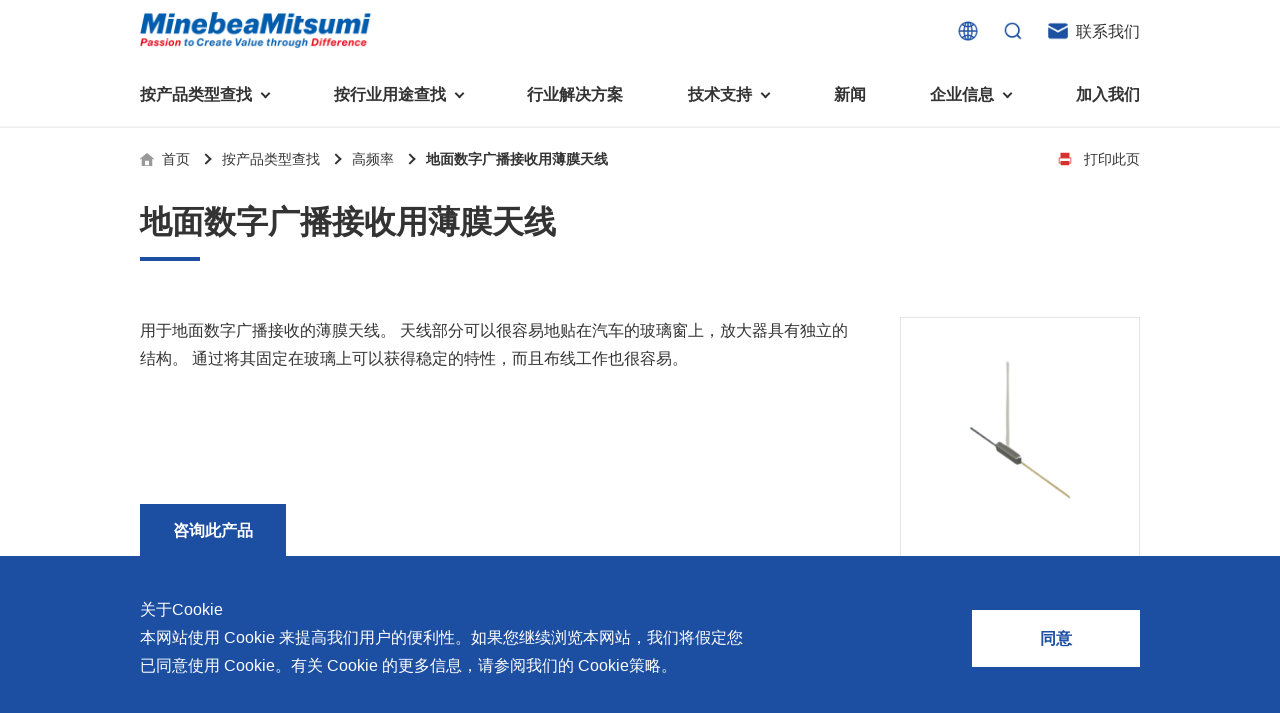

--- FILE ---
content_type: text/html; charset=utf-8
request_url: https://www.minebeamitsumi.com.cn/product/common/Film-Antenna-for-Digital-Terrestrial-Broadcasting-Reception_136.html
body_size: 25903
content:
<!DOCTYPE html><html><head><meta charSet="utf-8"/><meta name="viewport" content="width=device-width, initial-scale=1.0, maximum-scale=1.0, user-scalable=0"/><script>var _hmt = _hmt || [];
          (function() {
            var hm = document.createElement("script");
            hm.src = "https://hm.baidu.com/hm.js?13707190a99dc22472915f82aaf5b20b";
            var s = document.getElementsByTagName("script")[0]; 
            s.parentNode.insertBefore(hm, s);
          })();</script><script>var _hmt = _hmt || [];
          (function() {
            var hm = document.createElement("script");
            hm.src = "https://hm.baidu.com/hm.js?5d2e843ee715cbda4e3a673d8ddac079";
            var s = document.getElementsByTagName("script")[0]; 
            s.parentNode.insertBefore(hm, s);
          })();</script><script async="" src="https://www.googletagmanager.com/gtag/js?id=G-R7FRLWLWE5"></script><script>window.dataLayer = window.dataLayer || [];
          function gtag(){dataLayer.push(arguments);}
          gtag('js', new Date());
          gtag('config', 'G-R7FRLWLWE5');</script><script>window._agl = window._agl || [];
          (function () {
          _agl.push(['production', '_f7L2XwGXjyszb4d1e2oxPybgD']);
          (function () {
          var agl = document.createElement('script');
          agl.type = 'text/javascript';
          agl.async = true;
          agl.src = 'https://fxgate.baidu.com/angelia/fcagl.js?production=_f7L2XwGXjyszb4d1e2oxPybgD';
          var s = document.getElementsByTagName('script')[0];
          s.parentNode.insertBefore(agl, s);
          })();
          })();</script><title>地面数字广播接收用 薄膜天线-高频率-美蓓亚三美</title><meta name="keywords" content="地面数字广播接收用 薄膜天线,美蓓亚地面数字广播接收用 薄膜天线,美蓓亚三美地面数字广播接收用 薄膜天线"/><meta name="description" content="&lt;p&gt;用于地面数字广播接收的薄膜天线。 天线部分可以很容易地贴在汽车的玻璃窗上，放大器具有独立的结构。 通过将其固定在玻璃上可以获得稳定的特性，而且布线工作也很容易。&lt;/p&gt;"/><meta name="next-head-count" content="10"/><link rel="preload" href="/_next/static/css/881d5e4f282c5c45.css" as="style"/><link rel="stylesheet" href="/_next/static/css/881d5e4f282c5c45.css" data-n-g=""/><link rel="preload" href="/_next/static/css/6a591eb68061db7d.css" as="style"/><link rel="stylesheet" href="/_next/static/css/6a591eb68061db7d.css" data-n-p=""/><noscript data-n-css=""></noscript><script defer="" nomodule="" src="/_next/static/chunks/polyfills-c67a75d1b6f99dc8.js"></script><script src="/_next/static/chunks/webpack-d266841d98c534d7.js" defer=""></script><script src="/_next/static/chunks/framework-b8d05de00210eb46.js" defer=""></script><script src="/_next/static/chunks/main-fba42a16bc16005e.js" defer=""></script><script src="/_next/static/chunks/pages/_app-ac793e96e5d21839.js" defer=""></script><script src="/_next/static/chunks/2975-a9a73e39e9ef5cca.js" defer=""></script><script src="/_next/static/chunks/3901-4b94a5893e6b043e.js" defer=""></script><script src="/_next/static/chunks/4795-01db32d2a6626df1.js" defer=""></script><script src="/_next/static/chunks/2067-34e5aa62f5512054.js" defer=""></script><script src="/_next/static/chunks/3214-5b00beb5d0a2a99d.js" defer=""></script><script src="/_next/static/chunks/9749-a8872de567062185.js" defer=""></script><script src="/_next/static/chunks/3693-3fdf0aa38c50af1c.js" defer=""></script><script src="/_next/static/chunks/7736-969d734bfd510bf6.js" defer=""></script><script src="/_next/static/chunks/pages/product/common/%5Bparam%5D-2298ed982ef49a0b.js" defer=""></script><script src="/_next/static/-MhhyRThOuMjcoPhUGZYp/_buildManifest.js" defer=""></script><script src="/_next/static/-MhhyRThOuMjcoPhUGZYp/_ssgManifest.js" defer=""></script></head><body><div id="__next"><div class="ant-spin-nested-loading"><div class="ant-spin-container"><div><div><div class="layout_top__Xa8El"><div class="layout_top_wrap__TxOhs"><div class="layout_top_body__66Ejg"><div class="layout_top_body_top__Mj4tC"><a class="layout_top_body_top_logo__UnAUG" href="/"><div class="elements_nextimgstyle__tqD1H" style="display:block;width:100%"><span style="box-sizing:border-box;display:block;overflow:hidden;width:initial;height:initial;background:none;opacity:1;border:0;margin:0;padding:0;position:absolute;top:0;left:0;bottom:0;right:0"><img alt="logo" src="[data-uri]" decoding="async" data-nimg="fill" class="" style="position:absolute;top:0;left:0;bottom:0;right:0;box-sizing:border-box;padding:0;border:none;margin:auto;display:block;width:0;height:0;min-width:100%;max-width:100%;min-height:100%;max-height:100%"/><noscript><img alt="logo" sizes="100vw" srcSet="/_next/image?url=%2Fassets%2Ftop%2Flogo.png&amp;w=640&amp;q=100 640w, /_next/image?url=%2Fassets%2Ftop%2Flogo.png&amp;w=750&amp;q=100 750w, /_next/image?url=%2Fassets%2Ftop%2Flogo.png&amp;w=828&amp;q=100 828w, /_next/image?url=%2Fassets%2Ftop%2Flogo.png&amp;w=1080&amp;q=100 1080w, /_next/image?url=%2Fassets%2Ftop%2Flogo.png&amp;w=1200&amp;q=100 1200w, /_next/image?url=%2Fassets%2Ftop%2Flogo.png&amp;w=1920&amp;q=100 1920w, /_next/image?url=%2Fassets%2Ftop%2Flogo.png&amp;w=2048&amp;q=100 2048w, /_next/image?url=%2Fassets%2Ftop%2Flogo.png&amp;w=3840&amp;q=100 3840w" src="/_next/image?url=%2Fassets%2Ftop%2Flogo.png&amp;w=3840&amp;q=100" decoding="async" data-nimg="fill" style="position:absolute;top:0;left:0;bottom:0;right:0;box-sizing:border-box;padding:0;border:none;margin:auto;display:block;width:0;height:0;min-width:100%;max-width:100%;min-height:100%;max-height:100%" class="" loading="lazy"/></noscript></span></div></a><div class="layout_top_body_top_rig__KygSp"><div class="layout_imgwrap__Emfkp"><a target="_blank" href="https://www.minebeamitsumi.com/english/"><div class="elements_nextimgstyle__tqD1H" style="display:block;width:100%"><span style="box-sizing:border-box;display:block;overflow:hidden;width:initial;height:initial;background:none;opacity:1;border:0;margin:0;padding:0;position:absolute;top:0;left:0;bottom:0;right:0"><img alt="中英文" src="[data-uri]" decoding="async" data-nimg="fill" class="" style="position:absolute;top:0;left:0;bottom:0;right:0;box-sizing:border-box;padding:0;border:none;margin:auto;display:block;width:0;height:0;min-width:100%;max-width:100%;min-height:100%;max-height:100%"/><noscript><img alt="中英文" sizes="100vw" srcSet="/_next/image?url=%2Fassets%2Ftop%2Flanguage.png&amp;w=640&amp;q=100 640w, /_next/image?url=%2Fassets%2Ftop%2Flanguage.png&amp;w=750&amp;q=100 750w, /_next/image?url=%2Fassets%2Ftop%2Flanguage.png&amp;w=828&amp;q=100 828w, /_next/image?url=%2Fassets%2Ftop%2Flanguage.png&amp;w=1080&amp;q=100 1080w, /_next/image?url=%2Fassets%2Ftop%2Flanguage.png&amp;w=1200&amp;q=100 1200w, /_next/image?url=%2Fassets%2Ftop%2Flanguage.png&amp;w=1920&amp;q=100 1920w, /_next/image?url=%2Fassets%2Ftop%2Flanguage.png&amp;w=2048&amp;q=100 2048w, /_next/image?url=%2Fassets%2Ftop%2Flanguage.png&amp;w=3840&amp;q=100 3840w" src="/_next/image?url=%2Fassets%2Ftop%2Flanguage.png&amp;w=3840&amp;q=100" decoding="async" data-nimg="fill" style="position:absolute;top:0;left:0;bottom:0;right:0;box-sizing:border-box;padding:0;border:none;margin:auto;display:block;width:0;height:0;min-width:100%;max-width:100%;min-height:100%;max-height:100%" class="" loading="lazy"/></noscript></span></div></a></div><div class="layout_imgwrap__Emfkp"><div class="elements_nextimgstyle__tqD1H" style="display:block;width:100%"><span style="box-sizing:border-box;display:block;overflow:hidden;width:initial;height:initial;background:none;opacity:1;border:0;margin:0;padding:0;position:absolute;top:0;left:0;bottom:0;right:0"><img alt="" src="[data-uri]" decoding="async" data-nimg="fill" class="" style="position:absolute;top:0;left:0;bottom:0;right:0;box-sizing:border-box;padding:0;border:none;margin:auto;display:block;width:0;height:0;min-width:100%;max-width:100%;min-height:100%;max-height:100%"/><noscript><img alt="" sizes="100vw" srcSet="/_next/image?url=%2Fassets%2Ftop%2Fsearch.png&amp;w=640&amp;q=100 640w, /_next/image?url=%2Fassets%2Ftop%2Fsearch.png&amp;w=750&amp;q=100 750w, /_next/image?url=%2Fassets%2Ftop%2Fsearch.png&amp;w=828&amp;q=100 828w, /_next/image?url=%2Fassets%2Ftop%2Fsearch.png&amp;w=1080&amp;q=100 1080w, /_next/image?url=%2Fassets%2Ftop%2Fsearch.png&amp;w=1200&amp;q=100 1200w, /_next/image?url=%2Fassets%2Ftop%2Fsearch.png&amp;w=1920&amp;q=100 1920w, /_next/image?url=%2Fassets%2Ftop%2Fsearch.png&amp;w=2048&amp;q=100 2048w, /_next/image?url=%2Fassets%2Ftop%2Fsearch.png&amp;w=3840&amp;q=100 3840w" src="/_next/image?url=%2Fassets%2Ftop%2Fsearch.png&amp;w=3840&amp;q=100" decoding="async" data-nimg="fill" style="position:absolute;top:0;left:0;bottom:0;right:0;box-sizing:border-box;padding:0;border:none;margin:auto;display:block;width:0;height:0;min-width:100%;max-width:100%;min-height:100%;max-height:100%" class="" loading="lazy"/></noscript></span></div></div><div class="layout_mobile_tabar__BI_un"><em></em></div><div class="layout_imgwrap__Emfkp layout_search_img__f7pm2" style="margin-right:0 !important"><div class="elements_nextimgstyle__tqD1H" style="display:block;width:100%"><span style="box-sizing:border-box;display:block;overflow:hidden;width:initial;height:initial;background:none;opacity:1;border:0;margin:0;padding:0;position:absolute;top:0;left:0;bottom:0;right:0"><img alt="" src="[data-uri]" decoding="async" data-nimg="fill" class="" style="position:absolute;top:0;left:0;bottom:0;right:0;box-sizing:border-box;padding:0;border:none;margin:auto;display:block;width:0;height:0;min-width:100%;max-width:100%;min-height:100%;max-height:100%"/><noscript><img alt="" sizes="100vw" srcSet="/_next/image?url=%2Fassets%2Ftop%2Femail.png&amp;w=640&amp;q=100 640w, /_next/image?url=%2Fassets%2Ftop%2Femail.png&amp;w=750&amp;q=100 750w, /_next/image?url=%2Fassets%2Ftop%2Femail.png&amp;w=828&amp;q=100 828w, /_next/image?url=%2Fassets%2Ftop%2Femail.png&amp;w=1080&amp;q=100 1080w, /_next/image?url=%2Fassets%2Ftop%2Femail.png&amp;w=1200&amp;q=100 1200w, /_next/image?url=%2Fassets%2Ftop%2Femail.png&amp;w=1920&amp;q=100 1920w, /_next/image?url=%2Fassets%2Ftop%2Femail.png&amp;w=2048&amp;q=100 2048w, /_next/image?url=%2Fassets%2Ftop%2Femail.png&amp;w=3840&amp;q=100 3840w" src="/_next/image?url=%2Fassets%2Ftop%2Femail.png&amp;w=3840&amp;q=100" decoding="async" data-nimg="fill" style="position:absolute;top:0;left:0;bottom:0;right:0;box-sizing:border-box;padding:0;border:none;margin:auto;display:block;width:0;height:0;min-width:100%;max-width:100%;min-height:100%;max-height:100%" class="" loading="lazy"/></noscript></span></div></div><span class="layout_top_body_top_conent__oM7HH"> <a href="/company/contactus">联系我们</a></span></div></div><div class="layout_top_title__2Vl8i"><div class="layout_menu_list__dWuSb"><span class="layout_menu__PpXp8 layout_icon__UAuTn">按产品类型查找</span></div><div class="layout_menu_list__dWuSb"><span class="layout_menu__PpXp8 layout_icon__UAuTn">按行业用途查找</span></div><div class="layout_menu_list__dWuSb"><span class="layout_menu__PpXp8"><a class="layout_nlk__FZTo_" href="/resolve/resolve">行业解决方案</a></span></div><div class="layout_menu_list__dWuSb"><span class="layout_menu__PpXp8 layout_icon__UAuTn">技术支持</span></div><div class="layout_menu_list__dWuSb"><span class="layout_menu__PpXp8"><a class="layout_nlk__FZTo_" href="/newscenter/newslist">新闻</a></span></div><div class="layout_menu_list__dWuSb"><span class="layout_menu__PpXp8 layout_icon__UAuTn">企业信息</span></div><div class="layout_menu_list__dWuSb"><span class="layout_menu__PpXp8"><a class="layout_nlk__FZTo_" href="https://career.minebeamitsumi.com.cn/">加入我们</a></span></div></div></div></div><div class="layout_search__8TMx7" style="transform:translateY(-250px);opacity:0"><div class="layout_search_conent__SEjVb"><div class="layout_shang__ofwoj"><span>×</span></div><div class="layout_search_input__N5vnJ"><span class="ant-input-affix-wrapper"><input type="text" placeholder="请输入关键字搜索" class="ant-input" value=""/><span class="ant-input-suffix"><span class="ant-input-clear-icon ant-input-clear-icon-hidden" role="button" tabindex="-1"><span role="img" aria-label="close-circle" class="anticon anticon-close-circle"><svg viewBox="64 64 896 896" focusable="false" data-icon="close-circle" width="1em" height="1em" fill="currentColor" aria-hidden="true"><path d="M512 64C264.6 64 64 264.6 64 512s200.6 448 448 448 448-200.6 448-448S759.4 64 512 64zm165.4 618.2l-66-.3L512 563.4l-99.3 118.4-66.1.3c-4.4 0-8-3.5-8-8 0-1.9.7-3.7 1.9-5.2l130.1-155L340.5 359a8.32 8.32 0 01-1.9-5.2c0-4.4 3.6-8 8-8l66.1.3L512 464.6l99.3-118.4 66-.3c4.4 0 8 3.5 8 8 0 1.9-.7 3.7-1.9 5.2L553.5 514l130 155c1.2 1.5 1.9 3.3 1.9 5.2 0 4.4-3.6 8-8 8z"></path></svg></span></span></span></span><div class="layout_top_sousuo__Rw4Ir">搜索</div></div></div></div><div class="layout_topBottom__It6J8"><div class="layout_Industry_div__4Rc9r layout_menudown_con__8l6I2"><div class="layout_div_conent__Ytj_Y"><a class="layout_title_link__2QaQS" href="/use/use"><span class="layout_link__ee31J">行业用途首页</span></a><div class="layout_Industry_conent__Ph30L"><a class="layout_Industry_conent_item__8u0cM" style="margin-right:20px" href="/use/uselist_7"><div class="layout_Industry_conent_item_hid__eXsO2"><div class="layout_Industry_conent_item_img__nKLin" style="background-image:url(https://api.minebeamitsumi.com.cn/upload/image/20221215/509999059023776.jpg)"><p class="layout_text__BiaPn">基础设施</p></div></div><div class="layout_Industry_conent_item_text__RaMoS">美蓓亚三美的散热风扇、杆端关节轴承、步进电机、滚珠轴承等产品在光伏逆变器、储能变流器、基站天线、风力发电、监控摄像头、铁路车辆、充电桩等新型基础设施建设领域有广泛应用。步进电机实现了正确定位和精确的角度控制。针对风电、光伏、充电桩、储能等多种场景，美蓓亚三美的NMB风扇提供防水防尘的散热解决方案。杆端轴承和球面轴承作为关键的机构零件在高温高湿环境下仍然表现着卓越的高可靠性和耐久性。</div></a><a class="layout_Industry_conent_item__8u0cM" style="margin-right:20px" href="/use/uselist_6"><div class="layout_Industry_conent_item_hid__eXsO2"><div class="layout_Industry_conent_item_img__nKLin" style="background-image:url(https://api.minebeamitsumi.com.cn/upload/image/20221215/570575488879478.jpg)"><p class="layout_text__BiaPn">机器人</p></div></div><div class="layout_Industry_conent_item_text__RaMoS">随着产业升级，机器人的智能化研发面临更多的挑战。美蓓亚三美的散热风扇、无刷直流电机、6轴力传感器、锂离子电池IC、滚珠轴承可应用于机器人手、AGV、工业机器人、教育机器人等领域，帮助实现机器人的智能化和高效化。</div></a><a class="layout_Industry_conent_item__8u0cM" style="margin-right:20px" href="/use/uselist_5"><div class="layout_Industry_conent_item_hid__eXsO2"><div class="layout_Industry_conent_item_img__nKLin" style="background-image:url(https://api.minebeamitsumi.com.cn/upload/image/20221215/549064548708870.jpg)"><p class="layout_text__BiaPn">工业及商业</p></div></div><div class="layout_Industry_conent_item_text__RaMoS">美蓓亚三美的微型滚珠轴承、电机产品、传感器广泛应用于各种工业设备和商业设备的控制定位、送风、搬运、旋转装置等部位。此外，电动工具中也大量使用了NMB微型滚珠轴承。</div></a><a class="layout_Industry_conent_item__8u0cM" style="margin-right:0px" href="/use/uselist_4"><div class="layout_Industry_conent_item_hid__eXsO2"><div class="layout_Industry_conent_item_img__nKLin" style="background-image:url(https://api.minebeamitsumi.com.cn/upload/image/20221215/464570247446347.jpg)"><p class="layout_text__BiaPn">家电、消费电子及住宅设备</p></div></div><div class="layout_Industry_conent_item_text__RaMoS">消费者与智能家居、穿戴电子、家电、智能设备之间的联系愈发紧密。美蓓亚三美为行业领先的消费电子和家电制造商提供优质的滚珠轴承、电机、锂离子电池芯片、开关、线性马达、相机马达等零部件。</div></a><a class="layout_Industry_conent_item__8u0cM" style="margin-right:20px" href="/use/uselist_3"><div class="layout_Industry_conent_item_hid__eXsO2"><div class="layout_Industry_conent_item_img__nKLin" style="background-image:url(https://api.minebeamitsumi.com.cn/upload/image/20221215/525414583783995.jpg)"><p class="layout_text__BiaPn">医疗健康</p></div></div><div class="layout_Industry_conent_item_text__RaMoS">美蓓亚三美向医疗器械制造商、医疗保健设备生产商提供电机、传感器、微型滚珠轴承等零部件，产品可应用于实验室自动化、医用泵、呼吸道护理、药房自动化、成像和许多其他医疗设备应用中，为医疗保健设备制造提供品质稳定、可信赖的零部件。</div></a><a class="layout_Industry_conent_item__8u0cM" style="margin-right:20px" href="/use/uselist_2"><div class="layout_Industry_conent_item_hid__eXsO2"><div class="layout_Industry_conent_item_img__nKLin" style="background-image:url(https://api.minebeamitsumi.com.cn/upload/image/20221215/563964989844264.jpg)"><p class="layout_text__BiaPn">交通工具</p></div></div><div class="layout_Industry_conent_item_text__RaMoS">美蓓亚三美的杆端轴承、球面轴承和紧固件被大量使用于飞机、列车等交通工具中。
美蓓亚三美的飞机用杆端轴承和球面轴承在英国、美国、泰国和日本等地制造，是唯一一家能以高品质产品满足欧洲、美洲和亚洲三个地区航空航天产品客户高标准要求的制造商。</div></a><a class="layout_Industry_conent_item__8u0cM" style="margin-right:20px" href="/use/uselist_1"><div class="layout_Industry_conent_item_hid__eXsO2"><div class="layout_Industry_conent_item_img__nKLin" style="background-image:url(https://api.minebeamitsumi.com.cn/upload/image/20221215/563756361432548.jpg)"><p class="layout_text__BiaPn">汽车</p></div></div><div class="layout_Industry_conent_item_text__RaMoS">美蓓亚三美在过去的几十年间致力于向各大整车厂、Tier1提供车规级可靠的零部件。
美蓓亚三美紧跟汽车制造业的设计创新和技术进步的步伐，助力汽车设计工程师们不断地迎接汽车行业电动化、自动化、共享、互联趋势所带来地新挑战。</div></a></div></div></div><div class="layout_menudown_con__8l6I2"><div class="layout_div_conent__Ytj_Y"><a class="layout_title_link__2QaQS" href="/product/productSearch"><span class="layout_link__ee31J">产品类型首页</span></a><div class="layout_down_content__v9rrp"><div class="layout_partlist__L7NYE"><div class="layout_new_link_part__FVBTv"><a class="layout_title__WmxTV" href="/product/productSearch_18.html">轴承</a><a class="layout_link__ee31J" href="/product/ball-bearing">微型和小型滚珠轴承</a><a class="layout_link__ee31J" href="/product/common/rod-end_24.html">杆端轴承</a><a class="layout_link__ee31J" href="/product/common/spherical-bearing_25.html">球面轴承</a><a class="layout_link__ee31J" href="/product/common/roller-bearing_26.html">滚子轴承</a><a class="layout_link__ee31J" href="/product/common/bushings_27.html">轴承衬套</a></div><div class="layout_new_link_part__FVBTv"><a class="layout_title__WmxTV" href="/product/productSearch_14.html">风扇电机</a><a class="layout_link__ee31J" href="/product/midst/ac-cooling-fan_41.html">AC交流风扇电机</a><a class="layout_link__ee31J" href="/product/midst/dc-cooling-fan_40.html">DC直流风扇电机</a><a class="layout_link__ee31J" href="/product/common/dc-blower_44.html">DC直流鼓风机</a><a class="layout_link__ee31J" href="/product/midst/high-power-dc-blower_38.html">大型DC直流鼓风机</a><a class="layout_link__ee31J" href="/product/common/fan-motor-unit_143.html">风扇组件</a><a class="layout_link__ee31J" href="/product/common/high-pressure-blower_144.html">高压鼓风机</a></div><div class="layout_new_link_part__FVBTv"><a class="layout_title__WmxTV" href="/product/productSearch_10.html">开关</a><a class="layout_link__ee31J" href="/product/common/tactile-switch_36.html">触觉开关</a><a class="layout_link__ee31J" href="/product/common/slide-switch_35.html">滑动开关</a><a class="layout_link__ee31J" href="/product/common/switch-sheet_34.html">开关背光板</a></div><div class="layout_new_link_part__FVBTv"><a class="layout_title__WmxTV" href="/product/productSearch_108.html">半导体传感器</a><a class="layout_link__ee31J" href="/product/common/Temperature-Switch-IC_16.html">温度开关IC</a><a class="layout_link__ee31J" href="/product/common/Analog-Temperature-sensor-IC_75.html">模拟输出温度传感器IC</a><a class="layout_link__ee31J" href="/product/common/Digital-Temperature-sensor-IC_113.html">数字输出温度传感器IC</a><a class="layout_link__ee31J" href="/product/midst/productdetail_287.html">压力传感器</a><a class="layout_link__ee31J" href="/product/midst/Current-sensor-IC_194.html">电流传感器IC</a><a class="layout_link__ee31J" href="/product/common/Flame-Detection-Amplifer_99.html">火焰检测放大器</a><a class="layout_link__ee31J" href="/product/common/6-axis-force-torque-sensor_120.html">六维力传感器</a><a class="layout_link__ee31J" href="/product/midst/flow-Sensor_289.html">气流传感器</a><a class="layout_link__ee31J" href="/product/common/airflow-sensor_175.html">低风速传感器</a><a class="layout_link__ee31J" href="/product/common/infrared-sensor_176.html">IR传感器</a></div></div><div class="layout_partlist__L7NYE"><div class="layout_new_link_part__FVBTv"><a class="layout_title__WmxTV" href="/product/productSearch_17.html">精密机械加工品</a><a class="layout_link__ee31J" href="/product/precision-mechanical-assemblies">精密机械组件</a><a class="layout_link__ee31J" href="/product/fastening">紧固件</a><a class="layout_link__ee31J" href="/product/wavy-nozzle">Wavy Nozzle 威诺泽</a></div><div class="layout_new_link_part__FVBTv"><a class="layout_title__WmxTV" href="/product/productSearch_13.html">执行器</a><a class="layout_link__ee31J" href="/product/midst/resonant-device_43.html">触觉线性振动马达（LRA）</a><a class="layout_link__ee31J" href="/product/common/motor-for-smart-toilet_146.html">座便器电动开关电机</a></div><div class="layout_new_link_part__FVBTv"><a class="layout_title__WmxTV" href="/product/productSearch_9.html">高频率</a><a class="layout_link__ee31J" href="/product/common/GNSS-Antenna_134.html">GPS/GNSS信号接收天线</a><a class="layout_link__ee31J" href="/product/common/Film-Antenna-for-Digital-Terrestrial-Broadcasting-Reception_136.html">地面数字广播接收用 薄膜天线</a><a class="layout_link__ee31J" href="/product/common/SiriusXM-radio-Antenna_137.html">SiriusXM收音机信号 接收天线</a><a class="layout_link__ee31J" href="/product/common/Multi-Band-GNSS-Antenna_179.html">高精度定位用 GNSS天线</a><a class="layout_link__ee31J" href="/product/common/Media-Hub-Unit_180.html">媒体中心接口单元</a><a class="layout_link__ee31J" href="/product/common/Shark-Fin-Antenna_181.html">鲨鱼鳍天线</a></div><div class="layout_new_link_part__FVBTv"><a class="layout_title__WmxTV" href="/product/productSearch_6.html">传感装置</a><a class="layout_link__ee31J" href="/product/midst/Strain-gage_85.html">应变片</a><a class="layout_link__ee31J" href="/product/midst/Load-cell_84.html">称重传感器</a><a class="layout_link__ee31J" href="/product/midst/Pressure-Sensor_83.html">压力传感器</a><a class="layout_link__ee31J" href="/product/midst/Torque-Transducer_82.html">扭矩传感器</a><a class="layout_link__ee31J" href="/product/common/Vector-sensor_57.html">矢量传感器</a><a class="layout_link__ee31J" href="/product/common/Digital-Indicator_82.html">数字称重仪表</a><a class="layout_link__ee31J" href="/product/common/Transmitters_83.html">模拟变送器</a><a class="layout_link__ee31J" href="/product/common/Strain-Amplifier_84.html">应变放大器</a><a class="layout_link__ee31J" href="/product/common/productdetail_85.html">测量仪器附件</a><a class="layout_link__ee31J" href="/product/common/productdetail_114.html">特殊称重系统</a><a class="layout_link__ee31J" href="/product/midst/Mold-cavity-pressure-measurement-system_74.html">注塑成型监控系统（压力/温度）</a><a class="layout_link__ee31J" href="/product/common/Tie-bar-measurement-system_71.html">拉杆测量系统</a><a class="layout_link__ee31J" href="/product/common/Tensile-and-Compression-Testing-Machine_58.html">拉压试验机</a></div></div><div class="layout_partlist__L7NYE"><div class="layout_new_link_part__FVBTv"><a class="layout_title__WmxTV" href="/product/productSearch_16.html">电子产品</a><a class="layout_link__ee31J" href="/product/backlight">LCD面板用背光模组</a></div><div class="layout_new_link_part__FVBTv"><a class="layout_title__WmxTV" href="/product/productSearch_12.html">功率电感器、变压器、线圈</a><a class="layout_link__ee31J" href="/product/midst/adjustable-coil_47.html">可变线圈</a><a class="layout_link__ee31J" href="/product/midst/transformerfor-ultra-sonic-sensor_46.html">转向传感器用线圈</a><a class="layout_link__ee31J" href="/product/midst/power-inductor_45.html">功率电感器</a><a class="layout_link__ee31J" href="/product/midst/transformers_44.html">变压器</a></div><div class="layout_new_link_part__FVBTv"><a class="layout_title__WmxTV" href="/product/productSearch_8.html">电源</a><a class="layout_link__ee31J" href="/product/common/power-supplies_147.html">电源、充电器、 内置型电源</a></div></div><div class="layout_partlist__L7NYE"><div class="layout_new_link_part__FVBTv"><a class="layout_title__WmxTV" href="/product/productSearch_15.html">电机</a><a class="layout_link__ee31J" href="/product/common/fdb_47.html">液态轴承马达 (FDB电机)</a><a class="layout_link__ee31J" href="/product/resolver">旋转变压器</a><a class="layout_link__ee31J" href="/product/brush-motor">直流有刷电机</a><a class="layout_link__ee31J" href="/product/midst/brushless-motor_30.html">直流无刷电机</a><a class="layout_link__ee31J" href="/product/midst/stepping-motor_29.html">步进电机</a><a class="layout_link__ee31J" href="/product/common/micro-air-pump_12.html">微型充气泵电机</a></div><div class="layout_new_link_part__FVBTv"><a class="layout_title__WmxTV" href="/product/productSearch_11.html">连接器</a><a class="layout_link__ee31J" href="/product/common/hsd-connector_140.html">HSD连接器 </a><a class="layout_link__ee31J" href="/product/common/fakra-connector_139.html">FAKRA连接器</a><a class="layout_link__ee31J" href="/product/common/uscar-30-connector_138.html">USCAR-30连接器</a><a class="layout_link__ee31J" href="/product/common/usb-connector_141.html">USB连接器</a><a class="layout_link__ee31J" href="/product/common/Mini-Coaxial_177.html">Mini Coaxial连接器</a></div><div class="layout_new_link_part__FVBTv"><a class="layout_title__WmxTV" href="/product/productSearch_7.html">半导体</a><a class="layout_link__ee31J" href="/product/midst/Lithium-Ion-Battery-Ics_70.html">锂电池管理IC</a><a class="layout_link__ee31J" href="/product/midst/Power-Supply-IC_69.html">电源管理IC</a><a class="layout_link__ee31J" href="/product/midst/Motor-IC_68.html">风扇马达驱动IC</a><a class="layout_link__ee31J" href="/product/midst/Analog-to-digital-convertor_67.html">ADC/AFE  IC</a><a class="layout_link__ee31J" href="/product/common/Transceivers-IC_111.html">HBS总线收发器IC</a><a class="layout_link__ee31J" href="/product/midst/Power-Semiconductor_65.html">功率半导体</a><a class="layout_link__ee31J" href="/product/midst/Operational-amplifier-IC_64.html">运算放大器IC</a></div></div></div></div></div><div class="layout_technical_div__kR4gl layout_menudown_con__8l6I2"><div class="layout_div_conent__Ytj_Y"><div class="layout_conent__N6ivF"><div class="layout_totle_right__81Kj3"><div class="layout_title_link__2QaQS layout_nohover__ef4lR"> <span class="layout_tx__dIz2C">技术支持</span>  </div><div class="layout_conent_right__1Drdi"><a class="layout_conent_right_item___EBd6" href="/technology/engineering"><span class="layout_link__ee31J">技术解说</span></a><a class="layout_conent_right_item___EBd6" href="/technology/catalog"><span class="layout_link__ee31J">产品目录下载</span></a><a class="layout_conent_right_item___EBd6" href="/technology/video"><span class="layout_link__ee31J">视频库</span></a><a class="layout_conent_right_item___EBd6" href="/technology/terms"><span class="layout_link__ee31J">技术术语</span></a><a class="layout_conent_right_item___EBd6" href="/technology/faq"><span class="layout_link__ee31J">常见问题</span></a><a class="layout_conent_right_item___EBd6" href="/techmanage/list"><span class="layout_link__ee31J">产品知识</span></a><a class="layout_conent_right_item___EBd6" href="/faqmanage/list"><span class="layout_link__ee31J">产品问答</span></a><a class="layout_conent_right_item___EBd6" href="/wikimanage/list"><span class="layout_link__ee31J">产品百科</span></a></div></div><a class="layout_conent_left__h89M6" href="/technology/core_technology"></a></div></div></div><div class="layout_group_div__FhbqF layout_menudown_con__8l6I2"><div class="layout_div_conent__Ytj_Y"><div class="layout_title_link__2QaQS layout_nohover__ef4lR"><span class="layout_tx__dIz2C">企业信息</span></div><div class="layout_down_content__v9rrp"><div class="layout_link_part__Vidif layout_nohover__ef4lR"><div class="layout_title__WmxTV">美蓓亚三美集团</div><a class="layout_link__ee31J" href="/company/group_overview">集团概况</a><a class="layout_link__ee31J" href="/company/philosophy">经营理念</a><a class="layout_link__ee31J" href="/company/president_speech">社长致辞</a><a class="layout_link__ee31J" href="/company/global_plants">全球驻地</a><a class="layout_link__ee31J" href="/company/history">历史沿革</a><a class="layout_link__ee31J" href="/company/brands">集团品牌</a></div><div class="layout_link_part__Vidif layout_nohover__ef4lR"><div class="layout_title__WmxTV">美蓓亚三美在中国</div><a class="layout_link__ee31J" href="/company/aboutus">中国区概况</a><a class="layout_link__ee31J" href="/company/china_plants">中国驻地</a><a class="layout_link__ee31J" href="/company/contactus">联系我们</a><a class="layout_link__ee31J" href="/company/distributor">联系经销商</a></div><div class="layout_link_part__Vidif layout_nohover__ef4lR"><div class="layout_title__WmxTV">采购</div><a class="layout_link__ee31J" href="/purchase/basic_principles">采购交易基本原则</a><a class="layout_link__ee31J" href="/purchase/procurement">环保绿色采购活动</a><a class="layout_link__ee31J" href="/purchase/csr_purchase">CSR采购</a><a class="layout_link__ee31J" href="/purchase/login_process">新供应商登录流程</a><a class="layout_link__ee31J" href="/purchase/rawmaterial_application">原材料采购申请表</a><a class="layout_link__ee31J" href="/purchase/quality_assurance">品质管理/保证</a></div><div class="layout_link_part__Vidif layout_nohover__ef4lR"><div class="layout_title__WmxTV">可持续发展</div><a class="layout_link__ee31J" href="/company/csr">企业社会责任</a><a class="layout_link__ee31J" href="/company/contribution">社会贡献</a><a class="layout_link__ee31J" href="/company/environment">环境保护</a></div></div></div></div></div><div class="layout_topBottomMassk__YrUne" style="height:0px"><div><div class="layout_mobile_item__959mG">按产品类型查找</div></div><div><div class="layout_mobile_item__959mG">按行业用途查找</div></div><div><div class="layout_mobile_item__959mG">行业解决方案</div></div><div><div class="layout_mobile_item__959mG">技术支持</div></div><div><div class="layout_mobile_item__959mG">新闻</div></div><div><div class="layout_mobile_item__959mG">企业信息</div></div><div><div class="layout_mobile_item__959mG">加入我们</div></div></div></div><div class="layout_top_block__EVo79"></div></div><div class="ant-spin-nested-loading"><div><div class="ant-spin ant-spin-spinning" aria-live="polite" aria-busy="true"><span class="ant-spin-dot ant-spin-dot-spin"><i class="ant-spin-dot-item"></i><i class="ant-spin-dot-item"></i><i class="ant-spin-dot-item"></i><i class="ant-spin-dot-item"></i></span></div></div><div class="ant-spin-container ant-spin-blur"><div class="product_product__jiJvs"><div class="elements_breadcrumbs__hwafw elements_blacktotal__JNPY_"><div class="elements_bread_list__s7N9S"><i class="elements_icon__s6ZgP" style="margin-right:8px"><div class="elements_nextimgstyle__tqD1H" style="display:block;width:100%"><span style="box-sizing:border-box;display:block;overflow:hidden;width:initial;height:initial;background:none;opacity:1;border:0;margin:0;padding:0;position:absolute;top:0;left:0;bottom:0;right:0"><img alt="" src="[data-uri]" decoding="async" data-nimg="fill" class="" style="position:absolute;top:0;left:0;bottom:0;right:0;box-sizing:border-box;padding:0;border:none;margin:auto;display:block;width:0;height:0;min-width:100%;max-width:100%;min-height:100%;max-height:100%"/><noscript><img alt="" sizes="100vw" srcSet="/_next/static/media/grayhome.89d6a99a.svg 640w, /_next/static/media/grayhome.89d6a99a.svg 750w, /_next/static/media/grayhome.89d6a99a.svg 828w, /_next/static/media/grayhome.89d6a99a.svg 1080w, /_next/static/media/grayhome.89d6a99a.svg 1200w, /_next/static/media/grayhome.89d6a99a.svg 1920w, /_next/static/media/grayhome.89d6a99a.svg 2048w, /_next/static/media/grayhome.89d6a99a.svg 3840w" src="/_next/static/media/grayhome.89d6a99a.svg" decoding="async" data-nimg="fill" style="position:absolute;top:0;left:0;bottom:0;right:0;box-sizing:border-box;padding:0;border:none;margin:auto;display:block;width:0;height:0;min-width:100%;max-width:100%;min-height:100%;max-height:100%" class="" loading="lazy"/></noscript></span></div></i><div class="elements_bread_item__31nfM"><div class="elements_bread_title__nJD59" style="cursor:pointer;max-width:700px"><a class="elements_lk__dLPkZ" href="/">首页</a></div><div class="elements_bread_arrow__VSNuy"> </div></div><div class="elements_bread_item__31nfM"><div class="elements_bread_title__nJD59" style="cursor:pointer;max-width:700px"><a class="elements_lk__dLPkZ" href="/product/productSearch">按产品类型查找</a></div><div class="elements_bread_arrow__VSNuy"> </div></div><div class="elements_bread_item__31nfM"><div class="elements_bread_title__nJD59" style="cursor:pointer;max-width:700px"><a class="elements_lk__dLPkZ" href="/product/productSearch_9.html">高频率</a></div><div class="elements_bread_arrow__VSNuy"> </div></div><div class="elements_bread_item__31nfM"><div class="elements_bread_title__nJD59" style="cursor:default;max-width:200px"><h1 class="elements_lk__dLPkZ">地面数字广播接收用薄膜天线</h1></div><div class="elements_bread_arrow__VSNuy"> </div></div></div><div class="elements_dayin__jGDQx"><i class="elements_icon__s6ZgP" style="margin-right:8px"><div class="elements_nextimgstyle__tqD1H" style="display:block;width:100%"><span style="box-sizing:border-box;display:block;overflow:hidden;width:initial;height:initial;background:none;opacity:1;border:0;margin:0;padding:0;position:absolute;top:0;left:0;bottom:0;right:0"><img alt="" src="[data-uri]" decoding="async" data-nimg="fill" class="" style="position:absolute;top:0;left:0;bottom:0;right:0;box-sizing:border-box;padding:0;border:none;margin:auto;display:block;width:0;height:0;min-width:100%;max-width:100%;min-height:100%;max-height:100%"/><noscript><img alt="" sizes="100vw" srcSet="/_next/static/media/redprint.7c73b1e7.svg 640w, /_next/static/media/redprint.7c73b1e7.svg 750w, /_next/static/media/redprint.7c73b1e7.svg 828w, /_next/static/media/redprint.7c73b1e7.svg 1080w, /_next/static/media/redprint.7c73b1e7.svg 1200w, /_next/static/media/redprint.7c73b1e7.svg 1920w, /_next/static/media/redprint.7c73b1e7.svg 2048w, /_next/static/media/redprint.7c73b1e7.svg 3840w" src="/_next/static/media/redprint.7c73b1e7.svg" decoding="async" data-nimg="fill" style="position:absolute;top:0;left:0;bottom:0;right:0;box-sizing:border-box;padding:0;border:none;margin:auto;display:block;width:0;height:0;min-width:100%;max-width:100%;min-height:100%;max-height:100%" class="" loading="lazy"/></noscript></span></div></i> 打印此页</div></div><div><div class="product_product_top__txrwy"><h2 class="product_product_top_h1__e1fSr">地面数字广播接收用薄膜天线</h2><div class="product_product_top_text__7cqBw"><div class="product_product_top_text_left__cl_h6"><div class="product_product_top_text_left_top__Y1ENn"><p>用于地面数字广播接收的薄膜天线。 天线部分可以很容易地贴在汽车的玻璃窗上，放大器具有独立的结构。 通过将其固定在玻璃上可以获得稳定的特性，而且布线工作也很容易。</p></div><div class="product_product_top_text_left_bottom__oaFRp"><div class="product_product_top_text_left_bottom1__KqqY0">咨询此产品</div></div></div><div class="product_product_top_text_right__GTt7U"><div class="elements_nextimgstyle__tqD1H" style="display:block;width:100%"><span style="box-sizing:border-box;display:block;overflow:hidden;width:initial;height:initial;background:none;opacity:1;border:0;margin:0;padding:0;position:absolute;top:0;left:0;bottom:0;right:0"><img alt="地面数字广播接收用薄膜天线" src="[data-uri]" decoding="async" data-nimg="fill" class="" style="position:absolute;top:0;left:0;bottom:0;right:0;box-sizing:border-box;padding:0;border:none;margin:auto;display:block;width:0;height:0;min-width:100%;max-width:100%;min-height:100%;max-height:100%"/><noscript><img alt="地面数字广播接收用薄膜天线" sizes="100vw" srcSet="/_next/image?url=https%3A%2F%2Fapi.minebeamitsumi.com.cn%2Fupload%2Fimage%2F20250217%2F512257889211482.png&amp;w=640&amp;q=100 640w, /_next/image?url=https%3A%2F%2Fapi.minebeamitsumi.com.cn%2Fupload%2Fimage%2F20250217%2F512257889211482.png&amp;w=750&amp;q=100 750w, /_next/image?url=https%3A%2F%2Fapi.minebeamitsumi.com.cn%2Fupload%2Fimage%2F20250217%2F512257889211482.png&amp;w=828&amp;q=100 828w, /_next/image?url=https%3A%2F%2Fapi.minebeamitsumi.com.cn%2Fupload%2Fimage%2F20250217%2F512257889211482.png&amp;w=1080&amp;q=100 1080w, /_next/image?url=https%3A%2F%2Fapi.minebeamitsumi.com.cn%2Fupload%2Fimage%2F20250217%2F512257889211482.png&amp;w=1200&amp;q=100 1200w, /_next/image?url=https%3A%2F%2Fapi.minebeamitsumi.com.cn%2Fupload%2Fimage%2F20250217%2F512257889211482.png&amp;w=1920&amp;q=100 1920w, /_next/image?url=https%3A%2F%2Fapi.minebeamitsumi.com.cn%2Fupload%2Fimage%2F20250217%2F512257889211482.png&amp;w=2048&amp;q=100 2048w, /_next/image?url=https%3A%2F%2Fapi.minebeamitsumi.com.cn%2Fupload%2Fimage%2F20250217%2F512257889211482.png&amp;w=3840&amp;q=100 3840w" src="/_next/image?url=https%3A%2F%2Fapi.minebeamitsumi.com.cn%2Fupload%2Fimage%2F20250217%2F512257889211482.png&amp;w=3840&amp;q=100" decoding="async" data-nimg="fill" style="position:absolute;top:0;left:0;bottom:0;right:0;box-sizing:border-box;padding:0;border:none;margin:auto;display:block;width:0;height:0;min-width:100%;max-width:100%;min-height:100%;max-height:100%" class="" loading="lazy"/></noscript></span></div></div></div></div><div class="product_category__qk9zm"><div class="product_category_text__DPJQ8"><div class="product_category_text_wrap__bqsaz"><span class="product_span_text__32QHk">产品选型</span><span class="product_span_text__32QHk">产品咨询</span></div></div></div><div class="product_product2__ylPFV"><div class="product_product2_h2____HXf"><div class="product_product2_h2_left__RN8xv"></div><div class="product_product2_h2_right__Dt46O" id="xuanxing">产品选型</div></div><div class="product_roller_table__R0daq"><div><div class="elements_table_box__Mw7nw"><div class="ant-table-wrapper elements_table_ant__HEhvU"><div class="ant-spin-nested-loading"><div class="ant-spin-container"><div class="ant-table ant-table-bordered"><div class="ant-table-container"><div class="ant-table-content"><table style="table-layout:auto"><colgroup></colgroup><thead class="ant-table-thead"><tr><th class="ant-table-cell"><span>型号</span></th><th class="ant-table-cell"><span>天线部分 信号接收频率</span></th><th class="ant-table-cell"><span>LNA部分 信号接收频率</span></th><th class="ant-table-cell"><span>综合 增益</span></th><th class="ant-table-cell"><span>综合 电源电压</span></th><th class="ant-table-cell"><span>综合 功耗</span></th></tr></thead><tbody class="ant-table-tbody"><tr class="ant-table-row ant-table-row-level-0"><td class="ant-table-cell"><a class="elements_text_link__7SVoG" href="/product/model/DCA-C83_136.html">DCA-C83</a></td><td class="ant-table-cell"><div>470～770MHz</div></td><td class="ant-table-cell"><div>470～770MHz</div></td><td class="ant-table-cell"><div>-3～+8dBi</div></td><td class="ant-table-cell"><div>8V</div></td><td class="ant-table-cell"><div>30mA typ</div></td></tr></tbody></table></div></div></div></div></div></div></div></div></div></div><div class="product_product6__l5k48 product_nonebottom_padding__wsFks product_nonetop_padding__m1iwa"><div class="product_product6_h2__WMeOW" id="zixun">产品咨询</div><div class="product_product6_h4__KFjWY">  需要更多关于<span>地面数字广播接收用薄膜天线</span>的详细信息？ <br/>  请填写表格，与美蓓亚三美的产品专家取得联系。</div><div class="product_product6_h6__zkBA_">产品类型：<span>地面数字广播接收用 薄膜天线</span> 产品型号：<span>展示示例</span></div><div class="elements_ContactInformation__P0iEK"><div class="elements_from__SHogj"><div class="elements_fromitem__sqvyZ"><div class="elements_text__fLjEH">产品用途<span>（必填项）</span></div><div class="elements_from_input__mcvo_"><input placeholder="请输入用途" class="ant-input ant-input-borderless" type="text" value=""/></div></div><div class="elements_fromitem__sqvyZ" style="padding-bottom:12px"><div class="elements_text__fLjEH" style="margin-bottom:10px">咨询目的 <span>（必选项）</span></div><div class="elements_checkbox__pUTPe"><div class="ant-checkbox-group elements_checkbox_group__DnAj5"><label class="ant-checkbox-wrapper elements_checkbox_item__CwED6"><span class="ant-checkbox"><input type="checkbox" class="ant-checkbox-input" value="1"/><span class="ant-checkbox-inner"></span></span><span><span class="">单次采购</span><div class="ant-input-number" style="width:50%;margin:0px 5px"><div class="ant-input-number-input-wrap"><input autoComplete="off" role="spinbutton" step="1" placeholder="请输入采购数量" class="ant-input-number-input" value=""/></div></div>个</span></label><label class="ant-checkbox-wrapper elements_checkbox_item__CwED6"><span class="ant-checkbox"><input type="checkbox" class="ant-checkbox-input" value="2"/><span class="ant-checkbox-inner"></span></span><span><span class="">长期采购</span><div class="ant-input-number" style="width:50%;font-size:14px;margin:0px 5px"><div class="ant-input-number-input-wrap"><input autoComplete="off" role="spinbutton" step="1" placeholder="请输入采购数量" class="ant-input-number-input" value=""/></div></div>个/月</span></label><label class="ant-checkbox-wrapper elements_checkbox_item__CwED6"><span class="ant-checkbox"><input type="checkbox" class="ant-checkbox-input" value="3"/><span class="ant-checkbox-inner"></span></span><span><span class="[object Object]">技术支持</span></span></label><label class="ant-checkbox-wrapper elements_checkbox_item__CwED6"><span class="ant-checkbox"><input type="checkbox" class="ant-checkbox-input" value="4"/><span class="ant-checkbox-inner"></span></span><span><span class="[object Object]">资料索取</span></span></label><label class="ant-checkbox-wrapper"><span class="ant-checkbox"><input type="checkbox" class="ant-checkbox-input" value="5"/><span class="ant-checkbox-inner"></span></span><span><span class="">其他</span></span></label></div></div></div><div class="elements_fromitem__sqvyZ"><div class="elements_text__fLjEH">咨询内容<span>（必填项）</span></div><div class="elements_from_input__mcvo_"><textarea placeholder="请输入具体咨询内容" class="ant-input ant-input-borderless"></textarea></div></div><div class="elements_fromitem2__2jnpV"><div class="elements_text__fLjEH"><div class="elements_h1__T1jdn">姓名<span>（必填项）</span></div><div class="elements_from_input__mcvo_"><input style="padding-left:0" placeholder="请输入姓名" class="ant-input ant-input-borderless" type="text" value=""/></div></div><div class="elements_text__fLjEH"><div class="elements_h1__T1jdn">公司<span>（必填项）</span></div><div class="elements_from_input__mcvo_"><input style="padding-left:0" placeholder="请输入公司名称" class="ant-input ant-input-borderless" type="text" value=""/></div></div><div class="elements_text__fLjEH"><div class="elements_h1__T1jdn">部门</div><div class="elements_from_input__mcvo_"><input style="padding-left:0" placeholder="请输入所在部门" class="ant-input ant-input-borderless" type="text" value=""/></div></div></div><div class="elements_fromitem2__2jnpV"><div class="elements_text__fLjEH"><div class="elements_h1__T1jdn">电话号码<span>（必填项）</span></div><div class="elements_from_input__mcvo_"><input style="padding-left:0" placeholder="请输入联系方式" class="ant-input ant-input-borderless" type="text" value=""/></div></div><div class="elements_text__fLjEH"><div class="elements_h1__T1jdn">电子邮箱</div><div class="elements_from_input__mcvo_"><input style="padding-left:0" placeholder="请输入邮箱地址" class="ant-input ant-input-borderless" type="text" value=""/></div></div><div class="elements_textflex__vD_m1"><div class="elements_codetext__PGzDB"><div class="elements_h1__T1jdn">验证码 *</div><div class="elements_from_input__mcvo_"><input style="padding-left:0" placeholder="请输入图中的验证码" class="ant-input ant-input-borderless" type="text" value=""/></div></div><div class="elements_codeimg__IwU5U"> <div class="elements_nextimgstyle__tqD1H" style="display:block;width:100%"><span style="box-sizing:border-box;display:block;overflow:hidden;width:initial;height:initial;background:none;opacity:1;border:0;margin:0;padding:0;position:absolute;top:0;left:0;bottom:0;right:0"><img alt="" src="data:image/png;base64," decoding="async" data-nimg="fill" class="" style="position:absolute;top:0;left:0;bottom:0;right:0;box-sizing:border-box;padding:0;border:none;margin:auto;display:block;width:0;height:0;min-width:100%;max-width:100%;min-height:100%;max-height:100%"/></span></div></div></div></div><div class="elements_submit__4z7h5"><div class="elements_inputsubmit__kqkcS">确认提交</div></div><div class="elements_xieyi__R2Atj"><label class="ant-checkbox-wrapper"><span class="ant-checkbox"><input type="checkbox" class="ant-checkbox-input"/><span class="ant-checkbox-inner"></span></span><span>我已阅读并同意 <span class="elements_xieyispan__FJePU"><a target="_blank" href="/other/privacy">个人信息保护条款</a></span> 和<span class="elements_xieyispan__FJePU"><a target="_blank" href="/other/terms_of_use">使用条款</a></span></span></label></div></div></div></div></div></div></div></div><div class="layout_bottom_wrap__cRcgr"><div class="layout_summarizing__8Xpb_"><div class="layout_summarizing_marrig__4ZtOJ"><div class="layout_row__5dmnN"><div><p class="layout_row_h1__R6WSq">按产品类型查找</p><div class="layout_row_xian__RTFxv"><div class="layout_row_xian_1__c1SeV"></div><div class="layout_row_xian_2__w0605"></div></div><a class="layout_row_text__ykbpV" href="/product/productSearch_18.html"><div class="layout_row_text_gt__RizRh"></div><div class="layout_row_text_txt__zCDv6">轴承</div></a><a class="layout_row_text__ykbpV" href="/product/productSearch_17.html"><div class="layout_row_text_gt__RizRh"></div><div class="layout_row_text_txt__zCDv6">精密机械加工品</div></a><a class="layout_row_text__ykbpV" href="/product/productSearch_16.html"><div class="layout_row_text_gt__RizRh"></div><div class="layout_row_text_txt__zCDv6">电子产品</div></a><a class="layout_row_text__ykbpV" href="/product/productSearch_15.html"><div class="layout_row_text_gt__RizRh"></div><div class="layout_row_text_txt__zCDv6">电机</div></a><a class="layout_row_text__ykbpV" href="/product/productSearch_14.html"><div class="layout_row_text_gt__RizRh"></div><div class="layout_row_text_txt__zCDv6">风扇电机</div></a><a class="layout_row_text__ykbpV" href="/product/productSearch_13.html"><div class="layout_row_text_gt__RizRh"></div><div class="layout_row_text_txt__zCDv6">执行器</div></a><a class="layout_row_text__ykbpV" href="/product/productSearch_12.html"><div class="layout_row_text_gt__RizRh"></div><div class="layout_row_text_txt__zCDv6">功率电感器、变压器、线圈</div></a><a class="layout_row_text__ykbpV" href="/product/productSearch_11.html"><div class="layout_row_text_gt__RizRh"></div><div class="layout_row_text_txt__zCDv6">连接器</div></a><a class="layout_row_text__ykbpV" href="/product/productSearch_10.html"><div class="layout_row_text_gt__RizRh"></div><div class="layout_row_text_txt__zCDv6">开关</div></a><a class="layout_row_text__ykbpV" href="/product/productSearch_9.html"><div class="layout_row_text_gt__RizRh"></div><div class="layout_row_text_txt__zCDv6">高频率</div></a><a class="layout_row_text__ykbpV" href="/product/productSearch_8.html"><div class="layout_row_text_gt__RizRh"></div><div class="layout_row_text_txt__zCDv6">电源</div></a><a class="layout_row_text__ykbpV" href="/product/productSearch_7.html"><div class="layout_row_text_gt__RizRh"></div><div class="layout_row_text_txt__zCDv6">半导体</div></a><a class="layout_row_text__ykbpV" href="/product/productSearch_108.html"><div class="layout_row_text_gt__RizRh"></div><div class="layout_row_text_txt__zCDv6">半导体传感器</div></a><a class="layout_row_text__ykbpV" href="/product/productSearch_6.html"><div class="layout_row_text_gt__RizRh"></div><div class="layout_row_text_txt__zCDv6">传感装置</div></a></div></div><div class="layout_row__5dmnN"><div><p class="layout_row_h1__R6WSq">按行业用途查找</p><div class="layout_row_xian__RTFxv"><div class="layout_row_xian_1__c1SeV"></div><div class="layout_row_xian_2__w0605"></div></div><a href="/use/uselist_7"><div class="layout_row_text__ykbpV"><div class="layout_row_text_gt__RizRh"></div><div class="layout_row_text_txt__zCDv6">基础设施</div></div></a><a href="/use/uselist_6"><div class="layout_row_text__ykbpV"><div class="layout_row_text_gt__RizRh"></div><div class="layout_row_text_txt__zCDv6">机器人</div></div></a><a href="/use/uselist_5"><div class="layout_row_text__ykbpV"><div class="layout_row_text_gt__RizRh"></div><div class="layout_row_text_txt__zCDv6">工业及商业</div></div></a><a href="/use/uselist_4"><div class="layout_row_text__ykbpV"><div class="layout_row_text_gt__RizRh"></div><div class="layout_row_text_txt__zCDv6">家电、消费电子及住宅设备</div></div></a><a href="/use/uselist_3"><div class="layout_row_text__ykbpV"><div class="layout_row_text_gt__RizRh"></div><div class="layout_row_text_txt__zCDv6">医疗健康</div></div></a><a href="/use/uselist_2"><div class="layout_row_text__ykbpV"><div class="layout_row_text_gt__RizRh"></div><div class="layout_row_text_txt__zCDv6">交通工具</div></div></a><a href="/use/uselist_1"><div class="layout_row_text__ykbpV"><div class="layout_row_text_gt__RizRh"></div><div class="layout_row_text_txt__zCDv6">汽车</div></div></a></div></div><div class="layout_row__5dmnN"><div class="layout_rowmin_height__G7yyC"><p class="layout_row_h1__R6WSq">技术支持</p><div class="layout_row_xian__RTFxv"><div class="layout_row_xian_1__c1SeV"></div><div class="layout_row_xian_2__w0605"></div></div><a class="layout_row_text__ykbpV" href="/technology/core_technology"><div class="layout_row_text_gt__RizRh"></div><div class="layout_row_text_txt__zCDv6">核心技术</div></a><a class="layout_row_text__ykbpV" href="/technology/catalog"><div class="layout_row_text_gt__RizRh"></div><div class="layout_row_text_txt__zCDv6">产品目录下载</div></a><a class="layout_row_text__ykbpV" href="/technology/video"><div class="layout_row_text_gt__RizRh"></div><div class="layout_row_text_txt__zCDv6">视频库</div></a><a class="layout_row_text__ykbpV" href="/technology/terms"><div class="layout_row_text_gt__RizRh"></div><div class="layout_row_text_txt__zCDv6">技术术语</div></a><a class="layout_row_text__ykbpV" href="/technology/faq"><div class="layout_row_text_gt__RizRh"></div><div class="layout_row_text_txt__zCDv6">常见问题</div></a><a class="layout_row_text__ykbpV" href="/techmanage/list"><div class="layout_row_text_gt__RizRh"></div><div class="layout_row_text_txt__zCDv6">产品知识</div></a><a class="layout_row_text__ykbpV" href="/faqmanage/list"><div class="layout_row_text_gt__RizRh"></div><div class="layout_row_text_txt__zCDv6">产品问答</div></a><a class="layout_row_text__ykbpV" href="/wikimanage/list"><div class="layout_row_text_gt__RizRh"></div><div class="layout_row_text_txt__zCDv6">产品百科</div></a></div><div class="layout_rowmin_height__G7yyC"><a href="/resolve/resolve" class="layout_row_h1__R6WSq">行业解决方案</a><div class="layout_row_xian__RTFxv"><div class="layout_row_xian_1__c1SeV"></div><div class="layout_row_xian_2__w0605"></div></div></div></div><div class="layout_row__5dmnN"><div class="layout_rowmin_height__G7yyC"><p class="layout_row_h1__R6WSq">美蓓亚三美集团</p><div class="layout_row_xian__RTFxv"><div class="layout_row_xian_1__c1SeV"></div><div class="layout_row_xian_2__w0605"></div></div><a class="layout_row_text__ykbpV" href="/company/group_overview"><div class="layout_row_text_gt__RizRh"></div><div class="layout_row_text_txt__zCDv6">集团概况</div></a><a class="layout_row_text__ykbpV" href="/company/philosophy"><div class="layout_row_text_gt__RizRh"></div><div class="layout_row_text_txt__zCDv6">经营理念</div></a><a class="layout_row_text__ykbpV" href="/company/president_speech"><div class="layout_row_text_gt__RizRh"></div><div class="layout_row_text_txt__zCDv6">社长致辞</div></a><a class="layout_row_text__ykbpV" href="/company/global_plants"><div class="layout_row_text_gt__RizRh"></div><div class="layout_row_text_txt__zCDv6">全球驻地</div></a><a class="layout_row_text__ykbpV" href="/company/history"><div class="layout_row_text_gt__RizRh"></div><div class="layout_row_text_txt__zCDv6">历史沿革</div></a><a class="layout_row_text__ykbpV" href="/company/brands"><div class="layout_row_text_gt__RizRh"></div><div class="layout_row_text_txt__zCDv6">集团品牌</div></a></div><div class="layout_rowmin_height__G7yyC"><p class="layout_row_h1__R6WSq">可持续发展</p><div class="layout_row_xian__RTFxv"><div class="layout_row_xian_1__c1SeV"></div><div class="layout_row_xian_2__w0605"></div></div><a class="layout_row_text__ykbpV" href="/company/csr"><div class="layout_row_text_gt__RizRh"></div><div class="layout_row_text_txt__zCDv6">企业社会责任</div></a><a class="layout_row_text__ykbpV" href="/company/contribution"><div class="layout_row_text_gt__RizRh"></div><div class="layout_row_text_txt__zCDv6">社会贡献</div></a><a class="layout_row_text__ykbpV" href="/company/environment"><div class="layout_row_text_gt__RizRh"></div><div class="layout_row_text_txt__zCDv6">环境保护</div></a></div></div><div class="layout_row__5dmnN"><div class="layout_rowmin_height__G7yyC"><p class="layout_row_h1__R6WSq">美蓓亚三美在中国</p><div class="layout_row_xian__RTFxv"><div class="layout_row_xian_1__c1SeV"></div><div class="layout_row_xian_2__w0605"></div></div><a class="layout_row_text__ykbpV" href="/company/aboutus"><div class="layout_row_text_gt__RizRh"></div><div class="layout_row_text_txt__zCDv6">中国区概况</div></a><a class="layout_row_text__ykbpV" href="/company/china_plants"><div class="layout_row_text_gt__RizRh"></div><div class="layout_row_text_txt__zCDv6">中国驻地</div></a><a class="layout_row_text__ykbpV" href="/company/contactus"><div class="layout_row_text_gt__RizRh"></div><div class="layout_row_text_txt__zCDv6">联系我们</div></a><a class="layout_row_text__ykbpV" href="/company/distributor"><div class="layout_row_text_gt__RizRh"></div><div class="layout_row_text_txt__zCDv6">联系经销商</div></a></div><div class="layout_rowmin_height__G7yyC"><p class="layout_row_h1__R6WSq">加入我们</p><div class="layout_row_xian__RTFxv"><div class="layout_row_xian_1__c1SeV"></div><div class="layout_row_xian_2__w0605"></div></div><a class="layout_row_text__ykbpV" href="https://career.minebeamitsumi.com.cn/"><div class="layout_row_text_gt__RizRh"></div><div class="layout_row_text_txt__zCDv6">招聘网站</div></a></div></div><div class="layout_row__5dmnN"><div class="layout_rowmin_height__G7yyC"><p class="layout_row_h1__R6WSq">采购</p><div class="layout_row_xian__RTFxv"><div class="layout_row_xian_1__c1SeV"></div><div class="layout_row_xian_2__w0605"></div></div><a class="layout_row_text__ykbpV" href="/purchase/basic_principles"><div class="layout_row_text_gt__RizRh"></div><div class="layout_row_text_txt__zCDv6">采购交易基本原则</div></a><a class="layout_row_text__ykbpV" href="/purchase/procurement"><div class="layout_row_text_gt__RizRh"></div><div class="layout_row_text_txt__zCDv6">环保绿色采购活动</div></a><a class="layout_row_text__ykbpV" href="/purchase/csr_purchase"><div class="layout_row_text_gt__RizRh"></div><div class="layout_row_text_txt__zCDv6">CSR采购</div></a><a class="layout_row_text__ykbpV" href="/purchase/login_process"><div class="layout_row_text_gt__RizRh"></div><div class="layout_row_text_txt__zCDv6">新供应商登录流程</div></a><a class="layout_row_text__ykbpV" href="/purchase/rawmaterial_application"><div class="layout_row_text_gt__RizRh"></div><div class="layout_row_text_txt__zCDv6">原材料采购申请表</div></a><a class="layout_row_text__ykbpV" href="/purchase/quality_assurance"><div class="layout_row_text_gt__RizRh"></div><div class="layout_row_text_txt__zCDv6">品质管理/保证</div></a></div><div class="layout_rowmin_height__G7yyC"><p class="layout_row_h1__R6WSq">新闻</p><div class="layout_row_xian__RTFxv"><div class="layout_row_xian_1__c1SeV"></div><div class="layout_row_xian_2__w0605"></div></div><a class="layout_row_text__ykbpV" href="/newscenter/newslist_1"><div class="layout_row_text_gt__RizRh"></div><div class="layout_row_text_txt__zCDv6">企业动态</div></a><a class="layout_row_text__ykbpV" href="/newscenter/newslist_2"><div class="layout_row_text_gt__RizRh"></div><div class="layout_row_text_txt__zCDv6">产品信息</div></a><a class="layout_row_text__ykbpV" href="/newscenter/newslist_3"><div class="layout_row_text_gt__RizRh"></div><div class="layout_row_text_txt__zCDv6">展会活动</div></a><a class="layout_row_text__ykbpV" href="/newscenter/newslist_4"><div class="layout_row_text_gt__RizRh"></div><div class="layout_row_text_txt__zCDv6">工会活动</div></a></div></div></div></div><div class="layout_mobile_bottom__9dtzq"><div class="layout_mobile_bottom_item__YGYl0"><div class="layout_mobile_bottom_item_title__gX5es">行业解决方案</div></div><div class="layout_mobile_bottom_item__YGYl0"><div class="layout_mobile_bottom_item_title__gX5es">技术支持</div></div><div class="layout_mobile_bottom_item__YGYl0"><div class="layout_mobile_bottom_item_title__gX5es">美蓓亚三美集团</div></div><div class="layout_mobile_bottom_item__YGYl0"><div class="layout_mobile_bottom_item_title__gX5es">美蓓亚三美在中国</div></div><div class="layout_mobile_bottom_item__YGYl0"><div class="layout_mobile_bottom_item_title__gX5es">采购</div></div><div class="layout_mobile_bottom_item__YGYl0"><div class="layout_mobile_bottom_item_title__gX5es">可持续发展</div></div><div class="layout_mobile_bottom_item__YGYl0"><div class="layout_mobile_bottom_item_title__gX5es">加入我们</div></div><div class="layout_mobile_bottom_item__YGYl0"><div class="layout_mobile_bottom_item_title__gX5es">新闻</div></div></div><div class="layout_bottom__4iWX2"><div class="layout_bottom_maxwidth__s_K4k"><div class="layout_bottom_left__wmHOC"><div class="layout_bottom_copy__uEoHK"><p>Copyright 2018-2025 上海美蓓亚精密机电有限公司</p><p>All rights reserved</p></div><div class="layout_bottom_below__DSvIb"><p>沪ICP备12000534号-3</p><div class="layout_imgwrap__Emfkp"><div class="elements_nextimgstyle__tqD1H" style="display:block;width:100%"><span style="box-sizing:border-box;display:block;overflow:hidden;width:initial;height:initial;background:none;opacity:1;border:0;margin:0;padding:0;position:absolute;top:0;left:0;bottom:0;right:0"><img alt="ICP备案" src="[data-uri]" decoding="async" data-nimg="fill" class="" style="position:absolute;top:0;left:0;bottom:0;right:0;box-sizing:border-box;padding:0;border:none;margin:auto;display:block;width:0;height:0;min-width:100%;max-width:100%;min-height:100%;max-height:100%"/><noscript><img alt="ICP备案" sizes="100vw" srcSet="/_next/image?url=%2Fassets%2Fbuttom%2Fguohui1.png&amp;w=640&amp;q=100 640w, /_next/image?url=%2Fassets%2Fbuttom%2Fguohui1.png&amp;w=750&amp;q=100 750w, /_next/image?url=%2Fassets%2Fbuttom%2Fguohui1.png&amp;w=828&amp;q=100 828w, /_next/image?url=%2Fassets%2Fbuttom%2Fguohui1.png&amp;w=1080&amp;q=100 1080w, /_next/image?url=%2Fassets%2Fbuttom%2Fguohui1.png&amp;w=1200&amp;q=100 1200w, /_next/image?url=%2Fassets%2Fbuttom%2Fguohui1.png&amp;w=1920&amp;q=100 1920w, /_next/image?url=%2Fassets%2Fbuttom%2Fguohui1.png&amp;w=2048&amp;q=100 2048w, /_next/image?url=%2Fassets%2Fbuttom%2Fguohui1.png&amp;w=3840&amp;q=100 3840w" src="/_next/image?url=%2Fassets%2Fbuttom%2Fguohui1.png&amp;w=3840&amp;q=100" decoding="async" data-nimg="fill" style="position:absolute;top:0;left:0;bottom:0;right:0;box-sizing:border-box;padding:0;border:none;margin:auto;display:block;width:0;height:0;min-width:100%;max-width:100%;min-height:100%;max-height:100%" class="" loading="lazy"/></noscript></span></div></div><span>沪公网安备 31011802001745号</span><div class="layout_imgwrap__Emfkp"><div class="elements_nextimgstyle__tqD1H" style="display:block;width:100%"><span style="box-sizing:border-box;display:block;overflow:hidden;width:initial;height:initial;background:none;opacity:1;border:0;margin:0;padding:0;position:absolute;top:0;left:0;bottom:0;right:0"><img alt="公网安备案" src="[data-uri]" decoding="async" data-nimg="fill" class="" style="position:absolute;top:0;left:0;bottom:0;right:0;box-sizing:border-box;padding:0;border:none;margin:auto;display:block;width:0;height:0;min-width:100%;max-width:100%;min-height:100%;max-height:100%"/><noscript><img alt="公网安备案" sizes="100vw" srcSet="/_next/image?url=%2Fassets%2Fbuttom%2Fguohui2.png&amp;w=640&amp;q=100 640w, /_next/image?url=%2Fassets%2Fbuttom%2Fguohui2.png&amp;w=750&amp;q=100 750w, /_next/image?url=%2Fassets%2Fbuttom%2Fguohui2.png&amp;w=828&amp;q=100 828w, /_next/image?url=%2Fassets%2Fbuttom%2Fguohui2.png&amp;w=1080&amp;q=100 1080w, /_next/image?url=%2Fassets%2Fbuttom%2Fguohui2.png&amp;w=1200&amp;q=100 1200w, /_next/image?url=%2Fassets%2Fbuttom%2Fguohui2.png&amp;w=1920&amp;q=100 1920w, /_next/image?url=%2Fassets%2Fbuttom%2Fguohui2.png&amp;w=2048&amp;q=100 2048w, /_next/image?url=%2Fassets%2Fbuttom%2Fguohui2.png&amp;w=3840&amp;q=100 3840w" src="/_next/image?url=%2Fassets%2Fbuttom%2Fguohui2.png&amp;w=3840&amp;q=100" decoding="async" data-nimg="fill" style="position:absolute;top:0;left:0;bottom:0;right:0;box-sizing:border-box;padding:0;border:none;margin:auto;display:block;width:0;height:0;min-width:100%;max-width:100%;min-height:100%;max-height:100%" class="" loading="lazy"/></noscript></span></div></div></div></div><div class="layout_bottom_right__v1zAS"><div class="layout_bottom_tiao__3oFWc"><a class="layout_bottom_tiao_item__agP6u" href="/other/cookie">Cookie条款</a><a class="layout_bottom_tiao_item__agP6u" href="/other/privacy">隐私保护</a><a class="layout_bottom_tiao_item__agP6u" href="/other/sitemap">网站地图</a><a class="layout_bottom_tiao_item__agP6u" href="/other/terms_of_use">使用条款</a><div class="layout_bottom_tiao_item__agP6u layout_shuxian__FJjOI">|</div></div><div class="layout_bottom_tiao_item_right__nJc7W"><div class="layout_bottom_tiao_img__NpiTA"><span> <div class="elements_nextimgstyle__tqD1H" style="display:block;width:100%"><span style="box-sizing:border-box;display:block;overflow:hidden;width:initial;height:initial;background:none;opacity:1;border:0;margin:0;padding:0;position:absolute;top:0;left:0;bottom:0;right:0"><img alt="微信" src="[data-uri]" decoding="async" data-nimg="fill" class="" style="position:absolute;top:0;left:0;bottom:0;right:0;box-sizing:border-box;padding:0;border:none;margin:auto;display:block;width:0;height:0;min-width:100%;max-width:100%;min-height:100%;max-height:100%"/><noscript><img alt="微信" sizes="100vw" srcSet="/_next/image?url=%2Fassets%2Fbuttom%2Fwechat.png&amp;w=640&amp;q=100 640w, /_next/image?url=%2Fassets%2Fbuttom%2Fwechat.png&amp;w=750&amp;q=100 750w, /_next/image?url=%2Fassets%2Fbuttom%2Fwechat.png&amp;w=828&amp;q=100 828w, /_next/image?url=%2Fassets%2Fbuttom%2Fwechat.png&amp;w=1080&amp;q=100 1080w, /_next/image?url=%2Fassets%2Fbuttom%2Fwechat.png&amp;w=1200&amp;q=100 1200w, /_next/image?url=%2Fassets%2Fbuttom%2Fwechat.png&amp;w=1920&amp;q=100 1920w, /_next/image?url=%2Fassets%2Fbuttom%2Fwechat.png&amp;w=2048&amp;q=100 2048w, /_next/image?url=%2Fassets%2Fbuttom%2Fwechat.png&amp;w=3840&amp;q=100 3840w" src="/_next/image?url=%2Fassets%2Fbuttom%2Fwechat.png&amp;w=3840&amp;q=100" decoding="async" data-nimg="fill" style="position:absolute;top:0;left:0;bottom:0;right:0;box-sizing:border-box;padding:0;border:none;margin:auto;display:block;width:0;height:0;min-width:100%;max-width:100%;min-height:100%;max-height:100%" class="" loading="lazy"/></noscript></span></div></span></div></div></div></div></div></div><div class="layout_slider__YGCWi"><a class="layout_first__W5veo" href="/company/contactus"><div class="layout_toptt__kxYCk"><div class="elements_nextimgstyle__tqD1H" style="display:block;width:100%"><span style="box-sizing:border-box;display:block;overflow:hidden;width:initial;height:initial;background:none;opacity:1;border:0;margin:0;padding:0;position:absolute;top:0;left:0;bottom:0;right:0"><img alt="" src="[data-uri]" decoding="async" data-nimg="fill" class="" style="position:absolute;top:0;left:0;bottom:0;right:0;box-sizing:border-box;padding:0;border:none;margin:auto;display:block;width:0;height:0;min-width:100%;max-width:100%;min-height:100%;max-height:100%"/><noscript><img alt="" sizes="100vw" srcSet="/_next/image?url=%2Fassets%2Fbuttom%2Femail.png&amp;w=640&amp;q=100 640w, /_next/image?url=%2Fassets%2Fbuttom%2Femail.png&amp;w=750&amp;q=100 750w, /_next/image?url=%2Fassets%2Fbuttom%2Femail.png&amp;w=828&amp;q=100 828w, /_next/image?url=%2Fassets%2Fbuttom%2Femail.png&amp;w=1080&amp;q=100 1080w, /_next/image?url=%2Fassets%2Fbuttom%2Femail.png&amp;w=1200&amp;q=100 1200w, /_next/image?url=%2Fassets%2Fbuttom%2Femail.png&amp;w=1920&amp;q=100 1920w, /_next/image?url=%2Fassets%2Fbuttom%2Femail.png&amp;w=2048&amp;q=100 2048w, /_next/image?url=%2Fassets%2Fbuttom%2Femail.png&amp;w=3840&amp;q=100 3840w" src="/_next/image?url=%2Fassets%2Fbuttom%2Femail.png&amp;w=3840&amp;q=100" decoding="async" data-nimg="fill" style="position:absolute;top:0;left:0;bottom:0;right:0;box-sizing:border-box;padding:0;border:none;margin:auto;display:block;width:0;height:0;min-width:100%;max-width:100%;min-height:100%;max-height:100%" class="" loading="lazy"/></noscript></span></div></div><div class="layout_bottomtt__4KVsa">联系我们</div></a><div class="layout_second__BkaOC"><div class="layout_toptt__kxYCk"><div class="elements_nextimgstyle__tqD1H" style="display:block;width:100%"><span style="box-sizing:border-box;display:block;overflow:hidden;width:initial;height:initial;background:none;opacity:1;border:0;margin:0;padding:0;position:absolute;top:0;left:0;bottom:0;right:0"><img alt="" src="[data-uri]" decoding="async" data-nimg="fill" class="" style="position:absolute;top:0;left:0;bottom:0;right:0;box-sizing:border-box;padding:0;border:none;margin:auto;display:block;width:0;height:0;min-width:100%;max-width:100%;min-height:100%;max-height:100%"/><noscript><img alt="" sizes="100vw" srcSet="/_next/image?url=%2Fassets%2Fbuttom%2Fwebchaticon.png&amp;w=640&amp;q=100 640w, /_next/image?url=%2Fassets%2Fbuttom%2Fwebchaticon.png&amp;w=750&amp;q=100 750w, /_next/image?url=%2Fassets%2Fbuttom%2Fwebchaticon.png&amp;w=828&amp;q=100 828w, /_next/image?url=%2Fassets%2Fbuttom%2Fwebchaticon.png&amp;w=1080&amp;q=100 1080w, /_next/image?url=%2Fassets%2Fbuttom%2Fwebchaticon.png&amp;w=1200&amp;q=100 1200w, /_next/image?url=%2Fassets%2Fbuttom%2Fwebchaticon.png&amp;w=1920&amp;q=100 1920w, /_next/image?url=%2Fassets%2Fbuttom%2Fwebchaticon.png&amp;w=2048&amp;q=100 2048w, /_next/image?url=%2Fassets%2Fbuttom%2Fwebchaticon.png&amp;w=3840&amp;q=100 3840w" src="/_next/image?url=%2Fassets%2Fbuttom%2Fwebchaticon.png&amp;w=3840&amp;q=100" decoding="async" data-nimg="fill" style="position:absolute;top:0;left:0;bottom:0;right:0;box-sizing:border-box;padding:0;border:none;margin:auto;display:block;width:0;height:0;min-width:100%;max-width:100%;min-height:100%;max-height:100%" class="" loading="lazy"/></noscript></span></div></div><div class="layout_bottomtt__4KVsa">扫码关注</div></div><div class="layout_third__mjGnT"><div class="elements_nextimgstyle__tqD1H" style="display:block;width:100%"><span style="box-sizing:border-box;display:block;overflow:hidden;width:initial;height:initial;background:none;opacity:1;border:0;margin:0;padding:0;position:absolute;top:0;left:0;bottom:0;right:0"><img alt="" src="[data-uri]" decoding="async" data-nimg="fill" class="" style="position:absolute;top:0;left:0;bottom:0;right:0;box-sizing:border-box;padding:0;border:none;margin:auto;display:block;width:0;height:0;min-width:100%;max-width:100%;min-height:100%;max-height:100%"/><noscript><img alt="" sizes="100vw" srcSet="/_next/image?url=%2Fassets%2Fbuttom%2Fxuanfu.png&amp;w=640&amp;q=100 640w, /_next/image?url=%2Fassets%2Fbuttom%2Fxuanfu.png&amp;w=750&amp;q=100 750w, /_next/image?url=%2Fassets%2Fbuttom%2Fxuanfu.png&amp;w=828&amp;q=100 828w, /_next/image?url=%2Fassets%2Fbuttom%2Fxuanfu.png&amp;w=1080&amp;q=100 1080w, /_next/image?url=%2Fassets%2Fbuttom%2Fxuanfu.png&amp;w=1200&amp;q=100 1200w, /_next/image?url=%2Fassets%2Fbuttom%2Fxuanfu.png&amp;w=1920&amp;q=100 1920w, /_next/image?url=%2Fassets%2Fbuttom%2Fxuanfu.png&amp;w=2048&amp;q=100 2048w, /_next/image?url=%2Fassets%2Fbuttom%2Fxuanfu.png&amp;w=3840&amp;q=100 3840w" src="/_next/image?url=%2Fassets%2Fbuttom%2Fxuanfu.png&amp;w=3840&amp;q=100" decoding="async" data-nimg="fill" style="position:absolute;top:0;left:0;bottom:0;right:0;box-sizing:border-box;padding:0;border:none;margin:auto;display:block;width:0;height:0;min-width:100%;max-width:100%;min-height:100%;max-height:100%" class="" loading="lazy"/></noscript></span></div></div></div></div></div></div></div><script id="__NEXT_DATA__" type="application/json">{"props":{"publicProps":{"useTypeList":[{"industry_description":"美蓓亚三美的散热风扇、杆端关节轴承、步进电机、滚珠轴承等产品在光伏逆变器、储能变流器、基站天线、风力发电、监控摄像头、铁路车辆、充电桩等新型基础设施建设领域有广泛应用。步进电机实现了正确定位和精确的角度控制。针对风电、光伏、充电桩、储能等多种场景，美蓓亚三美的NMB风扇提供防水防尘的散热解决方案。杆端轴承和球面轴承作为关键的机构零件在高温高湿环境下仍然表现着卓越的高可靠性和耐久性。","id":7,"firstId":0,"img":"https://api.minebeamitsumi.com.cn/upload/image/20221215/509999059023776.jpg","sortNo":7,"title":"基础设施","parentid":0,"level":1,"createTime":"2022-12-15T18:02:49","updateTime":"2023-03-07T13:00:53","valid":true,"isCarInfo":false},{"industry_description":"随着产业升级，机器人的智能化研发面临更多的挑战。美蓓亚三美的散热风扇、无刷直流电机、6轴力传感器、锂离子电池IC、滚珠轴承可应用于机器人手、AGV、工业机器人、教育机器人等领域，帮助实现机器人的智能化和高效化。","id":6,"firstId":0,"img":"https://api.minebeamitsumi.com.cn/upload/image/20221215/570575488879478.jpg","sortNo":6,"title":"机器人","parentid":0,"level":1,"createTime":"2022-12-15T18:02:19","updateTime":"2023-03-07T13:01:06","valid":true,"isCarInfo":false},{"industry_description":"美蓓亚三美的微型滚珠轴承、电机产品、传感器广泛应用于各种工业设备和商业设备的控制定位、送风、搬运、旋转装置等部位。此外，电动工具中也大量使用了NMB微型滚珠轴承。","id":5,"firstId":0,"img":"https://api.minebeamitsumi.com.cn/upload/image/20221215/549064548708870.jpg","sortNo":5,"title":"工业及商业","parentid":0,"level":1,"createTime":"2022-12-15T18:01:34","updateTime":"2023-03-07T13:01:17","valid":true,"isCarInfo":false},{"industry_description":"消费者与智能家居、穿戴电子、家电、智能设备之间的联系愈发紧密。美蓓亚三美为行业领先的消费电子和家电制造商提供优质的滚珠轴承、电机、锂离子电池芯片、开关、线性马达、相机马达等零部件。","id":4,"firstId":0,"img":"https://api.minebeamitsumi.com.cn/upload/image/20221215/464570247446347.jpg","sortNo":4,"title":"家电、消费电子及住宅设备","parentid":0,"level":1,"createTime":"2022-12-15T18:00:51","updateTime":"2023-03-07T13:01:26","valid":true,"isCarInfo":false},{"industry_description":"美蓓亚三美向医疗器械制造商、医疗保健设备生产商提供电机、传感器、微型滚珠轴承等零部件，产品可应用于实验室自动化、医用泵、呼吸道护理、药房自动化、成像和许多其他医疗设备应用中，为医疗保健设备制造提供品质稳定、可信赖的零部件。","id":3,"firstId":0,"img":"https://api.minebeamitsumi.com.cn/upload/image/20221215/525414583783995.jpg","sortNo":3,"title":"医疗健康","parentid":0,"level":1,"createTime":"2022-12-15T18:00:06","updateTime":"2023-03-07T13:01:40","valid":true,"isCarInfo":false},{"industry_description":"美蓓亚三美的杆端轴承、球面轴承和紧固件被大量使用于飞机、列车等交通工具中。\n美蓓亚三美的飞机用杆端轴承和球面轴承在英国、美国、泰国和日本等地制造，是唯一一家能以高品质产品满足欧洲、美洲和亚洲三个地区航空航天产品客户高标准要求的制造商。","id":2,"firstId":0,"img":"https://api.minebeamitsumi.com.cn/upload/image/20221215/563964989844264.jpg","sortNo":2,"title":"交通工具","parentid":0,"level":1,"createTime":"2022-12-15T17:57:02","updateTime":"2023-03-07T13:01:49","valid":true,"isCarInfo":false},{"industry_description":"美蓓亚三美在过去的几十年间致力于向各大整车厂、Tier1提供车规级可靠的零部件。\n美蓓亚三美紧跟汽车制造业的设计创新和技术进步的步伐，助力汽车设计工程师们不断地迎接汽车行业电动化、自动化、共享、互联趋势所带来地新挑战。","id":1,"firstId":0,"img":"https://api.minebeamitsumi.com.cn/upload/image/20221215/563756361432548.jpg","sortNo":1,"title":"汽车","parentid":0,"level":1,"createTime":"2022-12-15T17:55:29","updateTime":"2023-03-07T13:02:06","valid":true,"isCarInfo":true}],"productTypeList":[{"description":"","id":18,"img":"https://api.minebeamitsumi.com.cn/upload/image/20240813/508643120337256.png","sortNo":14,"title":"轴承","createTime":"2022-12-16T10:02:06","updateTime":"2024-08-13T10:50:48","isCarInfo":false,"valid":true,"parent_id":0,"level":1,"product_type_description":null,"child":[{"description":"","id":23,"img":"https://api.minebeamitsumi.com.cn//upload/image/20221216/505545767400516.png","sortNo":5,"title":"微型和小型滚珠轴承","createTime":"2022-12-16T10:19:46","updateTime":"2023-02-24T11:33:34","isCarInfo":false,"valid":true,"parent_id":18,"level":2,"product_type_description":null,"child":null,"seo_url":"ball-bearing","industry_details":null,"isShow_faq":false,"hasMid":false,"productLinkType":7,"productLinkId":19,"productLinkSeo_url":"","productLinkPage_url":"","productLinkProduct_type_seourl":"ball-bearing","products":[{"id":19,"title":"微型和小型滚珠轴承","type":7,"img":"https://api.minebeamitsumi.com.cn//upload/image/20230322/572033268593387.jpg","page_url":"","seo_url":"","product_type_seourl":"ball-bearing"}]},{"description":"","id":22,"img":"https://api.minebeamitsumi.com.cn//upload/image/20221216/562118158572751.png","sortNo":4,"title":"杆端轴承","createTime":"2022-12-16T10:19:29","updateTime":"2023-02-20T13:40:59","isCarInfo":false,"valid":true,"parent_id":18,"level":2,"product_type_description":null,"child":null,"seo_url":"rod-end","industry_details":null,"isShow_faq":false,"hasMid":false,"productLinkType":1,"productLinkId":24,"productLinkSeo_url":"","productLinkPage_url":"","productLinkProduct_type_seourl":"rod-end","products":[{"id":24,"title":"杆端轴承","type":1,"img":"https://api.minebeamitsumi.com.cn/file/list_ph_rodend.jpg","page_url":"","seo_url":"","product_type_seourl":"rod-end"}]},{"description":"","id":21,"img":"https://api.minebeamitsumi.com.cn//upload/image/20221216/568882337079723.png","sortNo":3,"title":"球面轴承","createTime":"2022-12-16T10:19:11","updateTime":"2023-02-24T16:15:57","isCarInfo":false,"valid":true,"parent_id":18,"level":2,"product_type_description":null,"child":null,"seo_url":"spherical-bearing","industry_details":null,"isShow_faq":false,"hasMid":false,"productLinkType":1,"productLinkId":25,"productLinkSeo_url":"","productLinkPage_url":"","productLinkProduct_type_seourl":"spherical-bearing","products":[{"id":25,"title":"球面轴承","type":1,"img":"https://api.minebeamitsumi.com.cn/file/list_ph_spherical.jpg","page_url":"","seo_url":"","product_type_seourl":"spherical-bearing"}]},{"description":"","id":20,"img":"https://api.minebeamitsumi.com.cn//upload/image/20221216/545532208650238.png","sortNo":2,"title":"滚子轴承","createTime":"2022-12-16T10:18:53","updateTime":"2023-03-13T10:29:41","isCarInfo":false,"valid":true,"parent_id":18,"level":2,"product_type_description":null,"child":null,"seo_url":"roller-bearing","industry_details":null,"isShow_faq":false,"hasMid":false,"productLinkType":1,"productLinkId":26,"productLinkSeo_url":"roller-bearing","productLinkPage_url":"","productLinkProduct_type_seourl":"roller-bearing","products":[{"id":26,"title":"滚子轴承","type":1,"img":"https://api.minebeamitsumi.com.cn/file/list_ph_roller.jpg","page_url":"","seo_url":"roller-bearing","product_type_seourl":"roller-bearing"}]},{"description":"","id":19,"img":"https://api.minebeamitsumi.com.cn//upload/image/20221216/571242704528270.png","sortNo":1,"title":"轴承衬套","createTime":"2022-12-16T10:18:32","updateTime":"2023-02-20T13:44:03","isCarInfo":false,"valid":true,"parent_id":18,"level":2,"product_type_description":null,"child":null,"seo_url":"bushings","industry_details":null,"isShow_faq":false,"hasMid":false,"productLinkType":1,"productLinkId":27,"productLinkSeo_url":"zhouchengtype_chentao","productLinkPage_url":"","productLinkProduct_type_seourl":"bushings","products":[{"id":27,"title":"轴承衬套","type":1,"img":"https://api.minebeamitsumi.com.cn/file/list_ph_sleeve.jpg","page_url":"","seo_url":"zhouchengtype_chentao","product_type_seourl":"bushings"}]}],"seo_url":"","industry_details":null,"isShow_faq":false,"hasMid":false,"productLinkType":0,"productLinkId":0,"productLinkSeo_url":"","productLinkPage_url":"","productLinkProduct_type_seourl":"","products":null},{"description":"","id":17,"img":"https://api.minebeamitsumi.com.cn//upload/image/20221216/499479486449375.png","sortNo":13,"title":"精密机械加工品","createTime":"2022-12-16T10:01:46","updateTime":"2023-03-09T19:20:34","isCarInfo":false,"valid":true,"parent_id":0,"level":1,"product_type_description":null,"child":[{"description":"","id":26,"img":"https://api.minebeamitsumi.com.cn//upload/image/20221216/523583634490302.png","sortNo":3,"title":"精密机械组件","createTime":"2022-12-16T10:24:24","updateTime":"2023-02-20T13:44:26","isCarInfo":false,"valid":true,"parent_id":17,"level":2,"product_type_description":null,"child":null,"seo_url":"precision-mechanical-assemblies","industry_details":null,"isShow_faq":false,"hasMid":false,"productLinkType":5,"productLinkId":18,"productLinkSeo_url":"","productLinkPage_url":"","productLinkProduct_type_seourl":"precision-mechanical-assemblies","products":[{"id":18,"title":"精密机械组件","type":5,"img":"https://api.minebeamitsumi.com.cn//upload/image/20230106/502413059570166.png","page_url":"","seo_url":"","product_type_seourl":"precision-mechanical-assemblies"}]},{"description":"","id":25,"img":"https://api.minebeamitsumi.com.cn//upload/image/20221216/530255054067939.png","sortNo":2,"title":"紧固件","createTime":"2022-12-16T10:23:55","updateTime":"2023-02-20T13:44:42","isCarInfo":false,"valid":true,"parent_id":17,"level":2,"product_type_description":null,"child":null,"seo_url":"fastener","industry_details":null,"isShow_faq":false,"hasMid":false,"productLinkType":8,"productLinkId":23,"productLinkSeo_url":"","productLinkPage_url":"/product/fastening","productLinkProduct_type_seourl":"fastener","products":[{"id":23,"title":"紧固件","type":8,"img":"https://api.minebeamitsumi.com.cn//upload/image/20230105/509979151367773.jpg","page_url":"/product/fastening","seo_url":"","product_type_seourl":"fastener"}]},{"description":"","id":24,"img":"https://api.minebeamitsumi.com.cn//upload/image/20221216/562665035453361.png","sortNo":1,"title":"Wavy Nozzle 威诺泽","createTime":"2022-12-16T10:23:37","updateTime":"2023-02-20T13:44:59","isCarInfo":false,"valid":true,"parent_id":17,"level":2,"product_type_description":null,"child":null,"seo_url":"wavy-nozzle","industry_details":null,"isShow_faq":false,"hasMid":false,"productLinkType":8,"productLinkId":21,"productLinkSeo_url":"","productLinkPage_url":"/product/wavy-nozzle","productLinkProduct_type_seourl":"wavy-nozzle","products":[{"id":21,"title":"威诺泽（Wavy Nozzle）","type":8,"img":"https://api.minebeamitsumi.com.cn//upload/image/20230105/535756024390714.png","page_url":"/product/wavy-nozzle","seo_url":"","product_type_seourl":"wavy-nozzle"}]}],"seo_url":"","industry_details":null,"isShow_faq":true,"hasMid":false,"productLinkType":0,"productLinkId":0,"productLinkSeo_url":"","productLinkPage_url":"","productLinkProduct_type_seourl":"","products":null},{"description":"","id":16,"img":"https://api.minebeamitsumi.com.cn/upload/image/20240813/540096222529495.png","sortNo":12,"title":"电子产品","createTime":"2022-12-16T10:01:24","updateTime":"2024-08-13T11:02:50","isCarInfo":false,"valid":true,"parent_id":0,"level":1,"product_type_description":null,"child":[{"description":"","id":27,"img":"https://api.minebeamitsumi.com.cn//upload/image/20221216/533135005550084.png","sortNo":1,"title":"LCD面板用背光模组","createTime":"2022-12-16T10:25:14","updateTime":"2022-12-16T10:25:14","isCarInfo":false,"valid":true,"parent_id":16,"level":2,"product_type_description":null,"child":null,"seo_url":null,"industry_details":null,"isShow_faq":false,"hasMid":false,"productLinkType":8,"productLinkId":22,"productLinkSeo_url":"","productLinkPage_url":"/product/backlight","productLinkProduct_type_seourl":null,"products":[{"id":22,"title":"LCD面板用背光模组","type":8,"img":"https://api.minebeamitsumi.com.cn//upload/image/20230105/545517665988642.png","page_url":"/product/backlight","seo_url":"","product_type_seourl":null}]}],"seo_url":"","industry_details":null,"isShow_faq":false,"hasMid":false,"productLinkType":0,"productLinkId":0,"productLinkSeo_url":"","productLinkPage_url":"","productLinkProduct_type_seourl":"","products":null},{"description":"","id":15,"img":"https://api.minebeamitsumi.com.cn/upload/image/20240813/526846003539110.png","sortNo":11,"title":"电机","createTime":"2022-12-16T10:01:04","updateTime":"2024-08-13T14:56:17","isCarInfo":false,"valid":true,"parent_id":0,"level":1,"product_type_description":null,"child":[{"description":"","id":34,"img":"https://api.minebeamitsumi.com.cn//upload/image/20221216/536554652400595.png","sortNo":7,"title":"液态轴承马达 (FDB电机)","createTime":"2022-12-16T10:28:35","updateTime":"2023-03-07T19:23:36","isCarInfo":false,"valid":true,"parent_id":15,"level":2,"product_type_description":null,"child":null,"seo_url":"fdb","industry_details":null,"isShow_faq":false,"hasMid":false,"productLinkType":1,"productLinkId":47,"productLinkSeo_url":"","productLinkPage_url":"","productLinkProduct_type_seourl":"fdb","products":[{"id":47,"title":"液态轴承马达(FDB电机)","type":1,"img":"https://api.minebeamitsumi.com.cn/file/list_ph_fdbmotor.jpg","page_url":"","seo_url":"","product_type_seourl":"fdb"}]},{"description":"","id":32,"img":"https://api.minebeamitsumi.com.cn/upload/image/20240813/557139951223209.png","sortNo":5,"title":"旋转变压器","createTime":"2022-12-16T10:27:51","updateTime":"2024-08-13T14:24:26","isCarInfo":false,"valid":true,"parent_id":15,"level":2,"product_type_description":null,"child":null,"seo_url":"resolver","industry_details":null,"isShow_faq":false,"hasMid":false,"productLinkType":6,"productLinkId":17,"productLinkSeo_url":"","productLinkPage_url":"","productLinkProduct_type_seourl":"resolver","products":[{"id":17,"title":"VR旋转变压器（旋转角度传感器）","type":6,"img":"https://api.minebeamitsumi.com.cn//upload/image/20230105/462415472676226.png","page_url":"","seo_url":"","product_type_seourl":"resolver"}]},{"description":"","id":31,"img":"https://api.minebeamitsumi.com.cn/upload/image/20241015/483411194387932.png","sortNo":4,"title":"直流有刷电机","createTime":"2022-12-16T10:27:29","updateTime":"2024-10-15T15:20:49","isCarInfo":false,"valid":true,"parent_id":15,"level":2,"product_type_description":null,"child":null,"seo_url":"brush-motor","industry_details":null,"isShow_faq":false,"hasMid":false,"productLinkType":9,"productLinkId":20,"productLinkSeo_url":"","productLinkPage_url":"","productLinkProduct_type_seourl":"brush-motor","products":[{"id":20,"title":"直流有刷电机","type":9,"img":"https://api.minebeamitsumi.com.cn//upload/image/20230106/512114148813511.png","page_url":"","seo_url":"","product_type_seourl":"brush-motor"},{"id":49,"title":"直流有刷电机 标准型","type":1,"img":"https://api.minebeamitsumi.com.cn/file/list_ph_dc_standard.jpg","page_url":"","seo_url":"","product_type_seourl":"brush-motor"},{"id":50,"title":"直流有刷电机 带齿轮箱型","type":1,"img":"https://api.minebeamitsumi.com.cn/file/list_ph_dc_geared.jpg","page_url":"","seo_url":null,"product_type_seourl":"brush-motor"}]},{"description":"","id":30,"img":"https://api.minebeamitsumi.com.cn/upload/image/20241015/571364216601211.png","sortNo":3,"title":"直流无刷电机","createTime":"2022-12-16T10:27:13","updateTime":"2024-10-15T15:21:53","isCarInfo":false,"valid":true,"parent_id":15,"level":2,"product_type_description":{"resource":null,"html":"\u003cp\u003e美蓓亚三美的直流无刷电机、具有小型、高转矩、低噪音等特性，适用于汽车、家用电器、办公机械、住宅建筑等多种用途，满足客户轻量化、节能的需求。\u003c/p\u003e\u003cp\u003e针对不同的使用需求，美蓓亚三美先后开发了小型DC直流无刷电机、功率无刷直流电机、内转子无刷电机等系列，并有多种尺寸和功率可选。\u003c/p\u003e\u003cp\u003e小型DC直流无刷电机 尺寸：Φ23.6-32mm 功率：1-7W\u003c/p\u003e\u003cp\u003e功率无刷电机 尺寸：\u003cspan style=\"background-color: rgb(252, 252, 254); color: rgba(0, 0, 0, 0.85);\"\u003eΦ50-61mm 功率：11-40W\u003c/span\u003e\u003c/p\u003e\u003cp\u003e\u003cspan style=\"background-color: rgb(252, 252, 254); color: rgba(0, 0, 0, 0.85);\"\u003e功率无刷电机（家电用）尺寸：Φ40.8-72mm 功率：11-50W\u003c/span\u003e\u003c/p\u003e\u003cp\u003e\u003cspan style=\"background-color: rgb(252, 252, 254); color: rgba(0, 0, 0, 0.85);\"\u003e内转子无刷电机 尺寸：Φ24-42mm 功率：1.7-12W\u003c/span\u003e\u003c/p\u003e"},"child":null,"seo_url":"brushless-motor","industry_details":null,"isShow_faq":false,"hasMid":true,"productLinkType":0,"productLinkId":0,"productLinkSeo_url":"","productLinkPage_url":"","productLinkProduct_type_seourl":"brushless-motor","products":null},{"description":"","id":29,"img":"https://api.minebeamitsumi.com.cn/upload/image/20241015/553073392622635.png","sortNo":2,"title":"步进电机","createTime":"2022-12-16T10:26:53","updateTime":"2024-10-15T15:18:48","isCarInfo":false,"valid":true,"parent_id":15,"level":2,"product_type_description":{"resource":null,"html":"\u003cp\u003e美蓓亚三美拥有从零部件加工到成品加工组装的完整产品线。步进电机的零部件内制率达85%以上，产品的一致性得到保障。同时，集团拥有强大的技术研发团队，不断开发研究新品，致力于满足不同客户不同行业的步进电机性能需求。产品有HB型混合式步进电机和PM型永磁式步进电机。\u003c/p\u003e"},"child":null,"seo_url":"stepping-motor","industry_details":null,"isShow_faq":false,"hasMid":true,"productLinkType":0,"productLinkId":0,"productLinkSeo_url":"","productLinkPage_url":"","productLinkProduct_type_seourl":"stepping-motor","products":null},{"description":"","id":104,"img":"https://api.minebeamitsumi.com.cn/upload/image/20241015/555618556337067.png","sortNo":0,"title":"微型充气泵电机","createTime":"2023-01-04T15:40:40","updateTime":"2024-10-15T15:24:08","isCarInfo":false,"valid":true,"parent_id":15,"level":2,"product_type_description":{"resource":null,"html":"\u003cp\u003e美蓓亚三美的微型充气泵电机采用了独创的装配结构，可以简化泵的结构。 低成本结构的微型空气泵，减少了部件的数量。\u003c/p\u003e"},"child":null,"seo_url":"micro-air-pump","industry_details":null,"isShow_faq":false,"hasMid":false,"productLinkType":1,"productLinkId":12,"productLinkSeo_url":"","productLinkPage_url":"","productLinkProduct_type_seourl":"micro-air-pump","products":[{"id":12,"title":"微型充气泵电机","type":1,"img":"https://api.minebeamitsumi.com.cn/file/list_ph_map.png","page_url":"","seo_url":"","product_type_seourl":"micro-air-pump"}]}],"seo_url":"","industry_details":null,"isShow_faq":false,"hasMid":false,"productLinkType":0,"productLinkId":0,"productLinkSeo_url":"","productLinkPage_url":"","productLinkProduct_type_seourl":"","products":null},{"description":"","id":14,"img":"https://api.minebeamitsumi.com.cn/upload/image/20240813/568686999027151.png","sortNo":10,"title":"风扇电机","createTime":"2022-12-16T10:00:48","updateTime":"2024-08-13T15:24:40","isCarInfo":false,"valid":true,"parent_id":0,"level":1,"product_type_description":null,"child":[{"description":"","id":41,"img":"https://api.minebeamitsumi.com.cn//upload/image/20221216/495872014336519.png","sortNo":7,"title":"AC交流风扇电机","createTime":"2022-12-16T11:31:16","updateTime":"2023-03-28T16:38:56","isCarInfo":false,"valid":true,"parent_id":14,"level":2,"product_type_description":{"resource":null,"html":"\u003cp\u003eAC交流风扇电机由交流电压驱动，旋转的扇叶将工业机械和设备内部产生的热量向外排出，达到设备内部冷却散热的目的。NMB品牌的AC交流风扇电机机中使用公司内部制造的NMB高精密滚珠轴承。\u003c/p\u003e"},"child":null,"seo_url":"ac-cooling-fan","industry_details":null,"isShow_faq":true,"hasMid":true,"productLinkType":0,"productLinkId":0,"productLinkSeo_url":"","productLinkPage_url":"","productLinkProduct_type_seourl":"ac-cooling-fan","products":null},{"description":"","id":40,"img":"https://api.minebeamitsumi.com.cn/upload/image/20240813/480130845154823.png","sortNo":6,"title":"DC直流风扇电机","createTime":"2022-12-16T11:31:00","updateTime":"2024-08-13T14:58:57","isCarInfo":false,"valid":true,"parent_id":14,"level":2,"product_type_description":{"resource":null,"html":"\u003cp\u003eDC直流风扇电机\u003cspan style=\"background-color: rgb(255, 255, 255); color: rgb(42, 43, 46);\"\u003e用直流电压驱动的电动机带动风扇(叶片)旋转，将家电产品和办公机器等内部产生的热量排出外部，使内部冷却。\u003c/span\u003e\u003c/p\u003e\u003cp\u003e\u003cspan style=\"background-color: rgb(252, 252, 254); color: rgba(0, 0, 0, 0.85);\"\u003eDC直流风扇电机内部\u003c/span\u003e\u003cspan style=\"background-color: rgb(255, 255, 255); color: rgb(42, 43, 46);\"\u003e轴承为本公司生产的滚珠轴承或套筒轴承，\u003c/span\u003e保障了电机精度和可靠性。根据应用领域的不同，美蓓亚三美研发了通用型、工业用、通信设备用、冰箱用等多个系列的风扇电机， 产品尺寸25*10mm—120*38mm，品类丰富，应用广泛。\u003c/p\u003e"},"child":null,"seo_url":"dc-cooling-fan","industry_details":null,"isShow_faq":true,"hasMid":true,"productLinkType":0,"productLinkId":0,"productLinkSeo_url":"","productLinkPage_url":"","productLinkProduct_type_seourl":"dc-cooling-fan","products":null},{"description":"","id":39,"img":"https://api.minebeamitsumi.com.cn//upload/image/20221216/558346661899424.png","sortNo":5,"title":"DC直流鼓风机","createTime":"2022-12-16T11:30:43","updateTime":"2023-02-21T13:24:30","isCarInfo":false,"valid":true,"parent_id":14,"level":2,"product_type_description":null,"child":null,"seo_url":"dc-blower","industry_details":null,"isShow_faq":false,"hasMid":false,"productLinkType":1,"productLinkId":44,"productLinkSeo_url":"","productLinkPage_url":"","productLinkProduct_type_seourl":"dc-blower","products":[{"id":44,"title":"DC直流鼓风机","type":1,"img":"https://api.minebeamitsumi.com.cn/file/list_ph_dcblower.jpg","page_url":"","seo_url":"","product_type_seourl":"dc-blower"}]},{"description":"","id":38,"img":"https://api.minebeamitsumi.com.cn/upload/image/20240813/573861366676134.png","sortNo":4,"title":"大型DC直流鼓风机","createTime":"2022-12-16T11:30:28","updateTime":"2024-08-13T15:12:04","isCarInfo":false,"valid":true,"parent_id":14,"level":2,"product_type_description":{"resource":null,"html":"\u003cp\u003eNMB大型DC直流鼓风机是针对电信设备开发的高效的、大型直流鼓风机电机，适合用于需要强大气流设备和环境中。鼓风机内部采用了NMB滚珠轴承，性能可靠，质量稳定。\u003c/p\u003e"},"child":null,"seo_url":"high-power-dc-blower","industry_details":null,"isShow_faq":true,"hasMid":true,"productLinkType":0,"productLinkId":0,"productLinkSeo_url":"","productLinkPage_url":"","productLinkProduct_type_seourl":"high-power-dc-blower","products":null},{"description":"","id":37,"img":"https://api.minebeamitsumi.com.cn//upload/image/20221216/550192778865059.png","sortNo":3,"title":"风扇组件","createTime":"2022-12-16T11:30:02","updateTime":"2023-02-20T13:53:24","isCarInfo":false,"valid":true,"parent_id":14,"level":2,"product_type_description":null,"child":null,"seo_url":"fan-motor-unit","industry_details":null,"isShow_faq":false,"hasMid":false,"productLinkType":1,"productLinkId":143,"productLinkSeo_url":"","productLinkPage_url":"","productLinkProduct_type_seourl":"fan-motor-unit","products":[{"id":143,"title":"风扇组件","type":1,"img":"https://api.minebeamitsumi.com.cn//upload/image/20230207/545352206532897.png","page_url":"","seo_url":"","product_type_seourl":"fan-motor-unit"}]},{"description":"","id":36,"img":"https://api.minebeamitsumi.com.cn/upload/image/20240813/546133767516640.png","sortNo":2,"title":"高压鼓风机","createTime":"2022-12-16T11:29:43","updateTime":"2024-08-13T15:16:30","isCarInfo":false,"valid":true,"parent_id":14,"level":2,"product_type_description":null,"child":null,"seo_url":"high-pressure-blower","industry_details":null,"isShow_faq":false,"hasMid":false,"productLinkType":1,"productLinkId":144,"productLinkSeo_url":"","productLinkPage_url":"","productLinkProduct_type_seourl":"high-pressure-blower","products":[{"id":144,"title":"高压鼓风机","type":1,"img":"https://api.minebeamitsumi.com.cn//upload/image/20230207/494228325989908.png","page_url":"","seo_url":"","product_type_seourl":"high-pressure-blower"}]}],"seo_url":"","industry_details":null,"isShow_faq":false,"hasMid":false,"productLinkType":0,"productLinkId":0,"productLinkSeo_url":"","productLinkPage_url":"","productLinkProduct_type_seourl":"","products":null},{"description":"","id":13,"img":"https://api.minebeamitsumi.com.cn//upload/image/20230814/575236025006083.png","sortNo":9,"title":"执行器","createTime":"2022-12-16T09:57:15","updateTime":"2023-08-14T11:49:57","isCarInfo":false,"valid":true,"parent_id":0,"level":1,"product_type_description":null,"child":[{"description":"","id":43,"img":"https://api.minebeamitsumi.com.cn//upload/image/20230814/550750753338491.jpg","sortNo":2,"title":"触觉线性振动马达（LRA）","createTime":"2022-12-16T11:32:37","updateTime":"2023-08-14T11:35:27","isCarInfo":false,"valid":true,"parent_id":13,"level":2,"product_type_description":{"resource":null,"html":"\u003cp\u003e美蓓亚三美结合了电机制造中获得的核心技术和模拟技术，\u003c/p\u003e\u003cp\u003e开发了能创造感觉和触觉表达的共振装置的特有产品。\u003c/p\u003e\u003cp\u003e该款触觉线性振动马达（LRA）可实现各种振动表达、触觉反馈能力，用途广泛。\u003c/p\u003e\u003cp\u003e\u003cbr\u003e\u003c/p\u003e\u003cp\u003e\u003cimg src=\"https://mbyapi.companycn.net//upload/image/20230313/463384558210983.png\"\u003e\u003c/p\u003e"},"child":null,"seo_url":"resonant-device","industry_details":null,"isShow_faq":false,"hasMid":true,"productLinkType":0,"productLinkId":0,"productLinkSeo_url":"","productLinkPage_url":"","productLinkProduct_type_seourl":"resonant-device","products":null},{"description":"","id":42,"img":"https://api.minebeamitsumi.com.cn//upload/image/20221216/563442476368487.png","sortNo":1,"title":"座便器电动开关电机","createTime":"2022-12-16T11:32:19","updateTime":"2023-02-20T13:56:16","isCarInfo":false,"valid":true,"parent_id":13,"level":2,"product_type_description":null,"child":null,"seo_url":"motor-for-smart-toilet","industry_details":null,"isShow_faq":false,"hasMid":false,"productLinkType":1,"productLinkId":146,"productLinkSeo_url":"","productLinkPage_url":"","productLinkProduct_type_seourl":"motor-for-smart-toilet","products":[{"id":146,"title":"座便器电动开关电机","type":1,"img":"https://api.minebeamitsumi.com.cn//upload/image/20230207/547029026930345.png","page_url":"","seo_url":"","product_type_seourl":"motor-for-smart-toilet"}]}],"seo_url":"","industry_details":null,"isShow_faq":false,"hasMid":false,"productLinkType":0,"productLinkId":0,"productLinkSeo_url":"","productLinkPage_url":"","productLinkProduct_type_seourl":"","products":null},{"description":"","id":12,"img":"https://api.minebeamitsumi.com.cn/upload/image/20240814/472633209630719.png","sortNo":8,"title":"功率电感器、变压器、线圈","createTime":"2022-12-16T09:54:06","updateTime":"2024-08-14T11:26:38","isCarInfo":false,"valid":true,"parent_id":0,"level":1,"product_type_description":null,"child":[{"description":"","id":47,"img":"https://api.minebeamitsumi.com.cn//upload/image/20230308/558521442543242.jpg","sortNo":4,"title":"可变线圈","createTime":"2022-12-16T11:35:04","updateTime":"2023-03-08T14:03:23","isCarInfo":false,"valid":true,"parent_id":12,"level":2,"product_type_description":null,"child":null,"seo_url":"adjustable-coil","industry_details":null,"isShow_faq":false,"hasMid":true,"productLinkType":0,"productLinkId":0,"productLinkSeo_url":"","productLinkPage_url":"","productLinkProduct_type_seourl":"adjustable-coil","products":null},{"description":"","id":46,"img":"https://api.minebeamitsumi.com.cn//upload/image/20230308/549354686899993.jpg","sortNo":3,"title":"转向传感器用线圈","createTime":"2022-12-16T11:34:47","updateTime":"2023-03-08T14:03:37","isCarInfo":false,"valid":true,"parent_id":12,"level":2,"product_type_description":null,"child":null,"seo_url":"transformerfor-ultra-sonic-sensor","industry_details":null,"isShow_faq":false,"hasMid":true,"productLinkType":0,"productLinkId":0,"productLinkSeo_url":"","productLinkPage_url":"","productLinkProduct_type_seourl":"transformerfor-ultra-sonic-sensor","products":null},{"description":"","id":45,"img":"https://api.minebeamitsumi.com.cn//upload/image/20221216/551718323436513.png","sortNo":2,"title":"功率电感器","createTime":"2022-12-16T11:34:19","updateTime":"2023-02-20T13:57:21","isCarInfo":false,"valid":true,"parent_id":12,"level":2,"product_type_description":null,"child":null,"seo_url":"power-inductor","industry_details":null,"isShow_faq":false,"hasMid":true,"productLinkType":0,"productLinkId":0,"productLinkSeo_url":"","productLinkPage_url":"","productLinkProduct_type_seourl":"power-inductor","products":null},{"description":"","id":44,"img":"https://api.minebeamitsumi.com.cn//upload/image/20230308/533927822641083.jpg","sortNo":1,"title":"变压器","createTime":"2022-12-16T11:33:57","updateTime":"2023-03-08T14:03:49","isCarInfo":false,"valid":true,"parent_id":12,"level":2,"product_type_description":null,"child":null,"seo_url":"transformers","industry_details":null,"isShow_faq":false,"hasMid":true,"productLinkType":0,"productLinkId":0,"productLinkSeo_url":"","productLinkPage_url":"","productLinkProduct_type_seourl":"transformers","products":null}],"seo_url":"","industry_details":null,"isShow_faq":false,"hasMid":false,"productLinkType":0,"productLinkId":0,"productLinkSeo_url":"","productLinkPage_url":"","productLinkProduct_type_seourl":"","products":null},{"description":"","id":11,"img":"https://api.minebeamitsumi.com.cn/upload/image/20241015/560236397097671.png","sortNo":7,"title":"连接器","createTime":"2022-12-16T09:52:46","updateTime":"2024-10-15T11:39:50","isCarInfo":false,"valid":true,"parent_id":0,"level":1,"product_type_description":null,"child":[{"description":"","id":51,"img":"https://api.minebeamitsumi.com.cn/upload/image/20240814/574416526919387.png","sortNo":4,"title":"HSD连接器 ","createTime":"2022-12-16T11:37:00","updateTime":"2024-08-14T10:50:47","isCarInfo":false,"valid":true,"parent_id":11,"level":2,"product_type_description":null,"child":null,"seo_url":"hsd-connector","industry_details":null,"isShow_faq":false,"hasMid":false,"productLinkType":1,"productLinkId":140,"productLinkSeo_url":"","productLinkPage_url":"","productLinkProduct_type_seourl":"hsd-connector","products":[{"id":140,"title":"HSD 连接器","type":1,"img":"https://api.minebeamitsumi.com.cn/file/ph_prd_hsd.jpg","page_url":"","seo_url":"","product_type_seourl":"hsd-connector"}]},{"description":"","id":50,"img":"https://api.minebeamitsumi.com.cn/upload/image/20240814/546455056734721.png","sortNo":3,"title":"FAKRA连接器","createTime":"2022-12-16T11:36:43","updateTime":"2024-08-14T10:50:59","isCarInfo":false,"valid":true,"parent_id":11,"level":2,"product_type_description":null,"child":null,"seo_url":"fakra-connector","industry_details":null,"isShow_faq":false,"hasMid":false,"productLinkType":1,"productLinkId":139,"productLinkSeo_url":"","productLinkPage_url":"","productLinkProduct_type_seourl":"fakra-connector","products":[{"id":139,"title":"FAKRA 连接器","type":1,"img":"https://api.minebeamitsumi.com.cn/file/ph_prd_fakra.jpg","page_url":"","seo_url":"","product_type_seourl":"fakra-connector"}]},{"description":"","id":49,"img":"https://api.minebeamitsumi.com.cn/upload/image/20240814/507648328264130.png","sortNo":2,"title":"USCAR-30连接器","createTime":"2022-12-16T11:36:23","updateTime":"2024-08-14T10:51:08","isCarInfo":false,"valid":true,"parent_id":11,"level":2,"product_type_description":null,"child":null,"seo_url":"uscar-30-connector","industry_details":null,"isShow_faq":false,"hasMid":false,"productLinkType":1,"productLinkId":138,"productLinkSeo_url":"","productLinkPage_url":"","productLinkProduct_type_seourl":"uscar-30-connector","products":[{"id":138,"title":"USCAR-30 连接器","type":1,"img":"https://api.minebeamitsumi.com.cn/file/ph_prd_uscar30.jpg","page_url":"","seo_url":"","product_type_seourl":"uscar-30-connector"}]},{"description":"","id":48,"img":"https://api.minebeamitsumi.com.cn//upload/image/20230907/480333207736382.jpg","sortNo":1,"title":"USB连接器","createTime":"2022-12-16T11:36:03","updateTime":"2023-09-07T15:14:39","isCarInfo":false,"valid":true,"parent_id":11,"level":2,"product_type_description":null,"child":null,"seo_url":"usb-connector","industry_details":null,"isShow_faq":false,"hasMid":false,"productLinkType":1,"productLinkId":141,"productLinkSeo_url":"","productLinkPage_url":"","productLinkProduct_type_seourl":"usb-connector","products":[{"id":141,"title":"USB 连接器","type":1,"img":"https://api.minebeamitsumi.com.cn//upload/image/20230907/523590009283716.jpg","page_url":"","seo_url":"","product_type_seourl":"usb-connector"}]},{"description":"","id":298,"img":"https://api.minebeamitsumi.com.cn/upload/image/20240814/506896931671291.png","sortNo":0,"title":"Mini Coaxial连接器","createTime":"2023-05-19T11:48:21","updateTime":"2024-08-14T10:51:20","isCarInfo":false,"valid":true,"parent_id":11,"level":2,"product_type_description":null,"child":null,"seo_url":"Mini-Coaxial","industry_details":null,"isShow_faq":false,"hasMid":false,"productLinkType":1,"productLinkId":177,"productLinkSeo_url":"","productLinkPage_url":"","productLinkProduct_type_seourl":"Mini-Coaxial","products":[{"id":177,"title":"Mini Coaxial连接器","type":1,"img":"https://api.minebeamitsumi.com.cn//upload/image/20230519/537632957509604.jpg","page_url":"","seo_url":"","product_type_seourl":"Mini-Coaxial"}]}],"seo_url":"","industry_details":null,"isShow_faq":false,"hasMid":false,"productLinkType":0,"productLinkId":0,"productLinkSeo_url":"","productLinkPage_url":"","productLinkProduct_type_seourl":"","products":null},{"description":"","id":10,"img":"https://api.minebeamitsumi.com.cn/upload/image/20240814/468417427266311.png","sortNo":6,"title":"开关","createTime":"2022-12-16T09:52:26","updateTime":"2024-08-14T10:55:56","isCarInfo":false,"valid":true,"parent_id":0,"level":1,"product_type_description":null,"child":[{"description":"","id":54,"img":"https://api.minebeamitsumi.com.cn//upload/image/20221216/509061443714266.png","sortNo":3,"title":"触觉开关","createTime":"2022-12-16T11:42:16","updateTime":"2023-02-20T13:59:28","isCarInfo":false,"valid":true,"parent_id":10,"level":2,"product_type_description":null,"child":null,"seo_url":"tactile-switch","industry_details":null,"isShow_faq":false,"hasMid":false,"productLinkType":1,"productLinkId":36,"productLinkSeo_url":"","productLinkPage_url":"","productLinkProduct_type_seourl":"tactile-switch","products":[{"id":36,"title":"触觉开关","type":1,"img":"https://api.minebeamitsumi.com.cn/file/ph_prd_tactile.jpg","page_url":"","seo_url":"","product_type_seourl":"tactile-switch"}]},{"description":"","id":53,"img":"https://api.minebeamitsumi.com.cn//upload/image/20221216/463485516756597.png","sortNo":2,"title":"滑动开关","createTime":"2022-12-16T11:42:01","updateTime":"2023-02-20T13:59:55","isCarInfo":false,"valid":true,"parent_id":10,"level":2,"product_type_description":null,"child":null,"seo_url":"slide-switch","industry_details":null,"isShow_faq":false,"hasMid":false,"productLinkType":1,"productLinkId":35,"productLinkSeo_url":"","productLinkPage_url":"","productLinkProduct_type_seourl":"slide-switch","products":[{"id":35,"title":"滑动开关","type":1,"img":"https://api.minebeamitsumi.com.cn/file/ph_prd_slideswitch.jpg","page_url":"","seo_url":"","product_type_seourl":"slide-switch"}]},{"description":"","id":52,"img":"https://api.minebeamitsumi.com.cn//upload/image/20221216/564168487808608.png","sortNo":1,"title":"开关背光板","createTime":"2022-12-16T11:39:27","updateTime":"2023-02-20T14:00:19","isCarInfo":false,"valid":true,"parent_id":10,"level":2,"product_type_description":null,"child":null,"seo_url":"switch-sheet","industry_details":null,"isShow_faq":false,"hasMid":false,"productLinkType":1,"productLinkId":34,"productLinkSeo_url":"","productLinkPage_url":"","productLinkProduct_type_seourl":"switch-sheet","products":[{"id":34,"title":"开关背光板","type":1,"img":"https://api.minebeamitsumi.com.cn/file/ph_prd_switchseet.jpg","page_url":"","seo_url":"","product_type_seourl":"switch-sheet"}]}],"seo_url":"","industry_details":null,"isShow_faq":false,"hasMid":false,"productLinkType":0,"productLinkId":0,"productLinkSeo_url":"","productLinkPage_url":"","productLinkProduct_type_seourl":"","products":null},{"description":"","id":9,"img":"https://api.minebeamitsumi.com.cn/upload/image/20250217/480255104807437.png","sortNo":5,"title":"高频率","createTime":"2022-12-16T09:51:59","updateTime":"2025-02-17T14:29:43","isCarInfo":false,"valid":true,"parent_id":0,"level":1,"product_type_description":null,"child":[{"description":"","id":58,"img":"https://api.minebeamitsumi.com.cn/upload/image/20250217/487734278094924.png","sortNo":96,"title":"GPS/GNSS信号接收天线","createTime":"2022-12-16T11:45:10","updateTime":"2025-02-17T14:32:48","isCarInfo":false,"valid":true,"parent_id":9,"level":2,"product_type_description":null,"child":null,"seo_url":"GNSS-Antenna","industry_details":null,"isShow_faq":false,"hasMid":false,"productLinkType":1,"productLinkId":134,"productLinkSeo_url":"","productLinkPage_url":"","productLinkProduct_type_seourl":"GNSS-Antenna","products":[{"id":134,"title":"GPS/GNSS信号接收天线","type":1,"img":"https://api.minebeamitsumi.com.cn/upload/image/20250217/475437537883240.png","page_url":"","seo_url":"","product_type_seourl":"GNSS-Antenna"}]},{"description":"","id":56,"img":"https://api.minebeamitsumi.com.cn/upload/image/20250217/551843023473373.png","sortNo":95,"title":"地面数字广播接收用 薄膜天线","createTime":"2022-12-16T11:44:26","updateTime":"2025-02-17T14:33:03","isCarInfo":false,"valid":true,"parent_id":9,"level":2,"product_type_description":null,"child":null,"seo_url":"Film-Antenna-for-Digital-Terrestrial-Broadcasting-Reception","industry_details":null,"isShow_faq":false,"hasMid":false,"productLinkType":1,"productLinkId":136,"productLinkSeo_url":"","productLinkPage_url":"","productLinkProduct_type_seourl":"Film-Antenna-for-Digital-Terrestrial-Broadcasting-Reception","products":[{"id":136,"title":"地面数字广播接收用薄膜天线","type":1,"img":"https://api.minebeamitsumi.com.cn/upload/image/20250217/512257889211482.png","page_url":"","seo_url":"","product_type_seourl":"Film-Antenna-for-Digital-Terrestrial-Broadcasting-Reception"}]},{"description":"","id":55,"img":"https://api.minebeamitsumi.com.cn/upload/image/20250217/500331786035269.png","sortNo":94,"title":"SiriusXM收音机信号 接收天线","createTime":"2022-12-16T11:44:11","updateTime":"2025-02-17T14:33:25","isCarInfo":false,"valid":true,"parent_id":9,"level":2,"product_type_description":null,"child":null,"seo_url":"SiriusXM-radio-Antenna","industry_details":null,"isShow_faq":false,"hasMid":false,"productLinkType":1,"productLinkId":137,"productLinkSeo_url":"","productLinkPage_url":"","productLinkProduct_type_seourl":"SiriusXM-radio-Antenna","products":[{"id":137,"title":"SiriusXM收音机信号接收天线","type":1,"img":"https://api.minebeamitsumi.com.cn/upload/image/20250217/481150561253300.png","page_url":"","seo_url":"","product_type_seourl":"SiriusXM-radio-Antenna"}]},{"description":"","id":300,"img":"https://api.minebeamitsumi.com.cn/upload/image/20250217/499647893948765.png","sortNo":93,"title":"高精度定位用 GNSS天线","createTime":"2023-10-18T15:02:08","updateTime":"2025-02-17T14:32:06","isCarInfo":false,"valid":true,"parent_id":9,"level":2,"product_type_description":null,"child":null,"seo_url":"Multi-Band-GNSS-Antenna","industry_details":null,"isShow_faq":false,"hasMid":false,"productLinkType":1,"productLinkId":179,"productLinkSeo_url":"","productLinkPage_url":"","productLinkProduct_type_seourl":"Multi-Band-GNSS-Antenna","products":[{"id":179,"title":"高精度定位用 GNSS天线","type":1,"img":"https://api.minebeamitsumi.com.cn/upload/image/20250217/496665834022884.png","page_url":"","seo_url":"","product_type_seourl":"Multi-Band-GNSS-Antenna"}]},{"description":"","id":301,"img":"https://api.minebeamitsumi.com.cn/upload/image/20241016/561797980043224.png","sortNo":92,"title":"媒体中心接口单元","createTime":"2023-10-18T15:05:25","updateTime":"2024-10-16T15:37:07","isCarInfo":false,"valid":true,"parent_id":9,"level":2,"product_type_description":null,"child":null,"seo_url":"Media-Hub-Unit","industry_details":null,"isShow_faq":false,"hasMid":false,"productLinkType":1,"productLinkId":180,"productLinkSeo_url":"","productLinkPage_url":"","productLinkProduct_type_seourl":"Media-Hub-Unit","products":[{"id":180,"title":"媒体中心接口单元","type":1,"img":"https://api.minebeamitsumi.com.cn/upload/image/20241016/534668577290498.png","page_url":"","seo_url":"","product_type_seourl":"Media-Hub-Unit"}]},{"description":"","id":302,"img":"https://api.minebeamitsumi.com.cn/upload/image/20250217/537345681358650.png","sortNo":91,"title":"鲨鱼鳍天线","createTime":"2023-10-18T15:08:13","updateTime":"2025-02-17T14:31:33","isCarInfo":false,"valid":true,"parent_id":9,"level":2,"product_type_description":null,"child":null,"seo_url":"Shark-Fin-Antenna","industry_details":null,"isShow_faq":false,"hasMid":false,"productLinkType":1,"productLinkId":181,"productLinkSeo_url":"","productLinkPage_url":"","productLinkProduct_type_seourl":"Shark-Fin-Antenna","products":[{"id":181,"title":"鲨鱼鳍天线","type":1,"img":"https://api.minebeamitsumi.com.cn/upload/image/20250217/480275101144243.png","page_url":"","seo_url":"","product_type_seourl":"Shark-Fin-Antenna"}]}],"seo_url":"","industry_details":null,"isShow_faq":false,"hasMid":false,"productLinkType":0,"productLinkId":0,"productLinkSeo_url":"","productLinkPage_url":"","productLinkProduct_type_seourl":"","products":null},{"description":"","id":8,"img":"https://api.minebeamitsumi.com.cn//upload/image/20221216/511121602411080.png","sortNo":4,"title":"电源","createTime":"2022-12-16T09:51:31","updateTime":"2022-12-16T09:51:31","isCarInfo":false,"valid":true,"parent_id":0,"level":1,"product_type_description":null,"child":[{"description":"","id":63,"img":"https://api.minebeamitsumi.com.cn//upload/image/20221216/465181170130046.png","sortNo":1,"title":"电源、充电器、 内置型电源","createTime":"2022-12-16T11:47:11","updateTime":"2023-03-07T17:16:49","isCarInfo":false,"valid":true,"parent_id":8,"level":2,"product_type_description":null,"child":null,"seo_url":"power-supplies","industry_details":null,"isShow_faq":false,"hasMid":false,"productLinkType":1,"productLinkId":147,"productLinkSeo_url":"","productLinkPage_url":"","productLinkProduct_type_seourl":"power-supplies","products":[{"id":147,"title":"电源、充电器、 内置型电源","type":1,"img":"https://api.minebeamitsumi.com.cn//upload/image/20230207/563174016070443.png","page_url":"","seo_url":"","product_type_seourl":"power-supplies"}]}],"seo_url":null,"industry_details":null,"isShow_faq":false,"hasMid":false,"productLinkType":0,"productLinkId":0,"productLinkSeo_url":"","productLinkPage_url":"","productLinkProduct_type_seourl":null,"products":null},{"description":"","id":7,"img":"https://api.minebeamitsumi.com.cn//upload/image/20221216/547728759341387.png","sortNo":3,"title":"半导体","createTime":"2022-12-16T09:51:07","updateTime":"2022-12-16T09:51:07","isCarInfo":false,"valid":true,"parent_id":0,"level":1,"product_type_description":null,"child":[{"description":"","id":70,"img":"https://api.minebeamitsumi.com.cn/upload/image/20241015/491436676276133.png","sortNo":7,"title":"锂电池管理IC","createTime":"2022-12-16T13:08:36","updateTime":"2024-10-15T15:26:56","isCarInfo":false,"valid":true,"parent_id":7,"level":2,"product_type_description":{"resource":null,"html":"\u003cp\u003e三美(Mitsumi)的\u003cspan style=\"color: black;\"\u003e锂电池保护IC\u003c/span\u003e拥有单节到多节的产品种类，可应用于智能手机、智能终端、汽车等多种设备中。\u003c/p\u003e\u003cp\u003e高检测精度和广泛的功能使电池的安全充电和保护成为可能。\u003c/p\u003e\u003cp\u003e三美(Mitsumi)的剩余电量监测IC凭借其在预测剩余电量方面的高精确度和恶化判断功能，帮助使用者有效地安全地使用电池。\u003c/p\u003e"},"child":null,"seo_url":"Lithium-Ion-Battery-Ics","industry_details":null,"isShow_faq":false,"hasMid":true,"productLinkType":0,"productLinkId":0,"productLinkSeo_url":"","productLinkPage_url":"","productLinkProduct_type_seourl":"Lithium-Ion-Battery-Ics","products":null},{"description":"","id":69,"img":"https://api.minebeamitsumi.com.cn/upload/image/20241015/496883519237442.png","sortNo":6,"title":"电源管理IC","createTime":"2022-12-16T13:08:18","updateTime":"2024-10-15T15:45:14","isCarInfo":false,"valid":true,"parent_id":7,"level":2,"product_type_description":{"resource":null,"html":"\u003cp\u003e三美(Mitsumi)提供输出电流范围从150 mA到1.5A的稳压器IC产品。 三美(Mitsumi)稳压器IC具有高精度和低电流消耗等特点，应用范围广泛。\u003c/p\u003e\u003cp\u003eDC-DC转换器IC阵容包括升压、降压和逆变类型。 它们在广泛的输入电压范围内提供高效和准确的输出。\u003c/p\u003e"},"child":null,"seo_url":"Power-Supply-IC","industry_details":null,"isShow_faq":false,"hasMid":true,"productLinkType":0,"productLinkId":0,"productLinkSeo_url":"","productLinkPage_url":"","productLinkProduct_type_seourl":"Power-Supply-IC","products":null},{"description":"","id":68,"img":"https://api.minebeamitsumi.com.cn/upload/image/20241015/483746895924750.png","sortNo":5,"title":"风扇马达驱动IC","createTime":"2022-12-16T13:07:57","updateTime":"2024-10-15T15:46:22","isCarInfo":false,"valid":true,"parent_id":7,"level":2,"product_type_description":null,"child":null,"seo_url":"Motor-IC","industry_details":null,"isShow_faq":false,"hasMid":true,"productLinkType":0,"productLinkId":0,"productLinkSeo_url":"","productLinkPage_url":"","productLinkProduct_type_seourl":"Motor-IC","products":null},{"description":"","id":67,"img":"https://api.minebeamitsumi.com.cn/upload/image/20241015/555156266211524.png","sortNo":4,"title":"ADC/AFE  IC","createTime":"2022-12-16T13:07:41","updateTime":"2024-10-15T17:13:33","isCarInfo":false,"valid":true,"parent_id":7,"level":2,"product_type_description":null,"child":null,"seo_url":"Analog-to-digital-convertor","industry_details":null,"isShow_faq":false,"hasMid":true,"productLinkType":0,"productLinkId":0,"productLinkSeo_url":"","productLinkPage_url":"","productLinkProduct_type_seourl":"Analog-to-digital-convertor","products":null},{"description":"","id":66,"img":"https://api.minebeamitsumi.com.cn/upload/image/20241015/505915493690209.png","sortNo":3,"title":"HBS总线收发器IC","createTime":"2022-12-16T13:07:24","updateTime":"2024-10-15T17:14:52","isCarInfo":false,"valid":true,"parent_id":7,"level":2,"product_type_description":null,"child":null,"seo_url":"Transceivers-IC","industry_details":null,"isShow_faq":false,"hasMid":false,"productLinkType":1,"productLinkId":111,"productLinkSeo_url":"","productLinkPage_url":"","productLinkProduct_type_seourl":"Transceivers-IC","products":[{"id":111,"title":"HBS总线收发器IC","type":1,"img":"https://api.minebeamitsumi.com.cn/file/sop-16b.jpg","page_url":"","seo_url":"","product_type_seourl":"Transceivers-IC"}]},{"description":"","id":65,"img":"https://api.minebeamitsumi.com.cn/upload/image/20241015/533129552358838.jpg","sortNo":2,"title":"功率半导体","createTime":"2022-12-16T13:07:04","updateTime":"2024-10-15T17:15:50","isCarInfo":false,"valid":true,"parent_id":7,"level":2,"product_type_description":null,"child":null,"seo_url":"Power-Semiconductor","industry_details":null,"isShow_faq":false,"hasMid":true,"productLinkType":0,"productLinkId":0,"productLinkSeo_url":"","productLinkPage_url":"","productLinkProduct_type_seourl":"Power-Semiconductor","products":null},{"description":"","id":64,"img":"https://api.minebeamitsumi.com.cn/upload/image/20241015/505968793862750.png","sortNo":1,"title":"运算放大器IC","createTime":"2022-12-16T13:06:48","updateTime":"2024-10-15T17:16:24","isCarInfo":false,"valid":true,"parent_id":7,"level":2,"product_type_description":null,"child":null,"seo_url":"Operational-amplifier-IC","industry_details":null,"isShow_faq":false,"hasMid":true,"productLinkType":0,"productLinkId":0,"productLinkSeo_url":"","productLinkPage_url":"","productLinkProduct_type_seourl":"Operational-amplifier-IC","products":null}],"seo_url":null,"industry_details":null,"isShow_faq":false,"hasMid":false,"productLinkType":0,"productLinkId":0,"productLinkSeo_url":"","productLinkPage_url":"","productLinkProduct_type_seourl":null,"products":null},{"description":"","id":108,"img":"https://api.minebeamitsumi.com.cn/upload/image/20240813/571384535800849.png","sortNo":2,"title":"半导体传感器","createTime":"2023-01-04T15:41:29","updateTime":"2024-08-13T15:32:17","isCarInfo":false,"valid":true,"parent_id":0,"level":1,"product_type_description":null,"child":[{"description":"","id":109,"img":"https://api.minebeamitsumi.com.cn/upload/image/20241114/522515130566220.png","sortNo":13,"title":"温度开关IC","createTime":"2023-01-04T15:41:29","updateTime":"2024-11-14T15:32:21","isCarInfo":false,"valid":true,"parent_id":108,"level":2,"product_type_description":{"resource":null,"html":"\u003cp\u003e三美Mitsumi的温度开关IC可以感知IC的环境温度并在检测到的温度下切换IC的输出。它有一个内置的滞后电路，保持输出开关，直到环境温度下降到滞后温度。 检测温度可以以1.0°C为单位选择。\u003c/p\u003e"},"child":null,"seo_url":"Temperature-Switch-IC","industry_details":null,"isShow_faq":false,"hasMid":false,"productLinkType":1,"productLinkId":16,"productLinkSeo_url":"","productLinkPage_url":"","productLinkProduct_type_seourl":"Temperature-Switch-IC","products":[{"id":16,"title":"温度开关IC","type":1,"img":"https://api.minebeamitsumi.com.cn/upload/image/20241114/516939090045617.png","page_url":"","seo_url":"","product_type_seourl":"Temperature-Switch-IC"}]},{"description":"","id":164,"img":"https://api.minebeamitsumi.com.cn/upload/image/20241114/541096763687655.png","sortNo":12,"title":"模拟输出温度传感器IC","createTime":"2023-01-10T10:13:07","updateTime":"2024-11-14T15:34:18","isCarInfo":false,"valid":true,"parent_id":108,"level":2,"product_type_description":{"resource":null,"html":"\u003cp\u003e模拟输出温度传感器IC是一种高精度的温度传感器IC，可以对温度的变化线性地输出电压。与传统的热敏电阻相比，它具有出色的线性度，消耗的电流较少，适合用于手机等移动设备。\u003c/p\u003e"},"child":null,"seo_url":"Analog-Temperature-sensor-IC","industry_details":null,"isShow_faq":false,"hasMid":false,"productLinkType":1,"productLinkId":75,"productLinkSeo_url":"","productLinkPage_url":"","productLinkProduct_type_seourl":"Analog-Temperature-sensor-IC","products":[{"id":75,"title":"模拟输出温度传感器IC","type":1,"img":"https://api.minebeamitsumi.com.cn/upload/image/20241114/548953064116531.png","page_url":"","seo_url":"","product_type_seourl":"Analog-Temperature-sensor-IC"}]},{"description":"","id":196,"img":"https://api.minebeamitsumi.com.cn/upload/image/20241114/520174862480868.png","sortNo":11,"title":"数字输出温度传感器IC","createTime":"2023-01-10T10:37:58","updateTime":"2024-11-14T15:35:52","isCarInfo":false,"valid":true,"parent_id":108,"level":2,"product_type_description":{"resource":null,"html":"\u003cp\u003e数字输出温度传感器IC是兼容I2C BUS，内置delta-sigma A/D转换器。 它的低电流消耗和兼容I2C BUS的接口使它适合于广泛的应用。\u003c/p\u003e"},"child":null,"seo_url":"Digital-Temperature-sensor-IC","industry_details":null,"isShow_faq":false,"hasMid":false,"productLinkType":1,"productLinkId":113,"productLinkSeo_url":"","productLinkPage_url":"","productLinkProduct_type_seourl":"Digital-Temperature-sensor-IC","products":[{"id":113,"title":"数字输出温度传感器IC","type":1,"img":"https://api.minebeamitsumi.com.cn/upload/image/20241114/574223360266479.png","page_url":"","seo_url":"","product_type_seourl":"Digital-Temperature-sensor-IC"}]},{"description":"","id":287,"img":"https://api.minebeamitsumi.com.cn/upload/image/20241114/563457801180393.png","sortNo":10,"title":"压力传感器","createTime":"2023-03-08T19:02:49","updateTime":"2024-11-14T15:12:26","isCarInfo":false,"valid":true,"parent_id":108,"level":2,"product_type_description":null,"child":null,"seo_url":"","industry_details":null,"isShow_faq":false,"hasMid":true,"productLinkType":0,"productLinkId":0,"productLinkSeo_url":"","productLinkPage_url":"","productLinkProduct_type_seourl":"","products":null},{"description":"","id":194,"img":"https://api.minebeamitsumi.com.cn/upload/image/20241114/521275403059060.png","sortNo":9,"title":"电流传感器IC","createTime":"2023-01-10T10:37:52","updateTime":"2024-11-14T15:37:15","isCarInfo":false,"valid":true,"parent_id":108,"level":2,"product_type_description":{"resource":null,"html":"\u003cp\u003e电流传感器IC可用于任何电流传感应用，如为系统诊断检测过流故障，提供系统反馈控制或提高系统功率效率。\u003c/p\u003e"},"child":null,"seo_url":"Current-sensor-IC","industry_details":null,"isShow_faq":false,"hasMid":true,"productLinkType":0,"productLinkId":0,"productLinkSeo_url":"","productLinkPage_url":"","productLinkProduct_type_seourl":"Current-sensor-IC","products":null},{"description":"","id":223,"img":"https://api.minebeamitsumi.com.cn/upload/image/20241114/469469595855099.png","sortNo":8,"title":"火焰检测放大器","createTime":"2023-01-10T16:27:32","updateTime":"2024-11-14T15:38:09","isCarInfo":false,"valid":true,"parent_id":108,"level":2,"product_type_description":null,"child":null,"seo_url":"Flame-Detection-Amplifer","industry_details":null,"isShow_faq":false,"hasMid":false,"productLinkType":1,"productLinkId":99,"productLinkSeo_url":"","productLinkPage_url":"","productLinkProduct_type_seourl":"Flame-Detection-Amplifer","products":[{"id":99,"title":"火焰检测放大器","type":1,"img":"https://api.minebeamitsumi.com.cn/upload/image/20241114/495783731665883.png","page_url":"","seo_url":"","product_type_seourl":"Flame-Detection-Amplifer"}]},{"description":"","id":247,"img":"https://api.minebeamitsumi.com.cn/upload/image/20240813/496111321445834.jpg","sortNo":7,"title":"六维力传感器","createTime":"2023-01-10T16:27:32","updateTime":"2025-04-18T13:16:33","isCarInfo":false,"valid":true,"parent_id":108,"level":2,"product_type_description":null,"child":null,"seo_url":"6-axis-force-torque-sensor","industry_details":null,"isShow_faq":false,"hasMid":false,"productLinkType":1,"productLinkId":120,"productLinkSeo_url":"","productLinkPage_url":"","productLinkProduct_type_seourl":"6-axis-force-torque-sensor","products":[{"id":120,"title":"六维力传感器","type":1,"img":"https://api.minebeamitsumi.com.cn/upload/image/20240813/575725397256928.png","page_url":"","seo_url":"","product_type_seourl":"6-axis-force-torque-sensor"}]},{"description":"","id":289,"img":"https://api.minebeamitsumi.com.cn/upload/image/20241114/572149374389498.png","sortNo":6,"title":"气流传感器","createTime":"2023-04-18T10:15:19","updateTime":"2024-11-14T15:39:41","isCarInfo":false,"valid":true,"parent_id":108,"level":2,"product_type_description":{"resource":null,"html":"\u003cp\u003e该产品是一款采用了MEMS技术的热流式传感器。\u003c/p\u003e\u003cp\u003e它配备了一个高分辨率的⊿ΣAD转换器，以数字形式输出高精度的气流值。\u003c/p\u003e"},"child":null,"seo_url":"flow-Sensor","industry_details":null,"isShow_faq":false,"hasMid":true,"productLinkType":0,"productLinkId":0,"productLinkSeo_url":"","productLinkPage_url":"","productLinkProduct_type_seourl":"flow-Sensor","products":null},{"description":"","id":293,"img":"https://api.minebeamitsumi.com.cn/upload/image/20241114/510821720853194.png","sortNo":5,"title":"低风速传感器","createTime":"2023-04-26T17:13:39","updateTime":"2024-11-14T15:40:47","isCarInfo":false,"valid":true,"parent_id":108,"level":2,"product_type_description":{"resource":null,"html":"\u003cp\u003e本产品是一款低风速传感器。\u003c/p\u003e\u003cp\u003e以数字方式（I2C）输出与风速成比例的X，Y轴输出值以及温度值。\u0026nbsp;\u003c/p\u003e\u003cp\u003e本传感器采用独有的高灵敏度元件，能够检测0~3米/秒的微小风流。\u003c/p\u003e\u003cp\u003e传感器的风速校正参数都内置在AFE中，使用外部微机作为主机，通过对产品数据的简单计算即可获得风速和风向数据。\u003c/p\u003e"},"child":null,"seo_url":"airflow-sensor","industry_details":null,"isShow_faq":false,"hasMid":false,"productLinkType":1,"productLinkId":175,"productLinkSeo_url":"","productLinkPage_url":"","productLinkProduct_type_seourl":"airflow-sensor","products":[{"id":175,"title":"低风速传感器","type":1,"img":"https://api.minebeamitsumi.com.cn/upload/image/20241114/569315013359978.png","page_url":"","seo_url":"","product_type_seourl":"airflow-sensor"}]},{"description":"","id":294,"img":"https://api.minebeamitsumi.com.cn//upload/image/20230426/494002431963990.jpg","sortNo":0,"title":"IR传感器","createTime":"2023-04-26T17:39:50","updateTime":"2023-04-26T17:39:50","isCarInfo":false,"valid":true,"parent_id":108,"level":2,"product_type_description":null,"child":null,"seo_url":"infrared-sensor","industry_details":null,"isShow_faq":false,"hasMid":false,"productLinkType":1,"productLinkId":176,"productLinkSeo_url":"","productLinkPage_url":"","productLinkProduct_type_seourl":"infrared-sensor","products":[{"id":176,"title":"IR传感器","type":1,"img":"https://api.minebeamitsumi.com.cn//upload/image/20230426/471203394013477.jpg","page_url":"","seo_url":"","product_type_seourl":"infrared-sensor"}]}],"seo_url":"","industry_details":null,"isShow_faq":false,"hasMid":false,"productLinkType":0,"productLinkId":0,"productLinkSeo_url":"","productLinkPage_url":"","productLinkProduct_type_seourl":"","products":null},{"description":"","id":6,"img":"https://api.minebeamitsumi.com.cn/upload/image/20240813/529923245772836.png","sortNo":0,"title":"传感装置","createTime":"2022-12-16T09:50:47","updateTime":"2024-08-13T15:41:08","isCarInfo":false,"valid":true,"parent_id":0,"level":1,"product_type_description":null,"child":[{"description":"","id":85,"img":"https://api.minebeamitsumi.com.cn//upload/image/20221216/563458201028723.png","sortNo":15,"title":"应变片","createTime":"2022-12-16T13:24:37","updateTime":"2023-02-20T17:53:41","isCarInfo":false,"valid":true,"parent_id":6,"level":2,"product_type_description":null,"child":null,"seo_url":"Strain-gage","industry_details":null,"isShow_faq":false,"hasMid":true,"productLinkType":0,"productLinkId":0,"productLinkSeo_url":"","productLinkPage_url":"","productLinkProduct_type_seourl":"Strain-gage","products":null},{"description":"","id":84,"img":"https://api.minebeamitsumi.com.cn/upload/image/20240813/479872639414042.jpg","sortNo":14,"title":"称重传感器","createTime":"2022-12-16T13:24:19","updateTime":"2024-08-13T15:43:36","isCarInfo":false,"valid":true,"parent_id":6,"level":2,"product_type_description":{"resource":null,"html":"\u003cp\u003e美蓓亚三美可提供不同类型的称重传感器产品，具有稳定的品质，良好的温度性能，使用寿命长等特点，深受客人信赖。\u003c/p\u003e\u003cp\u003e\u003cbr\u003e\u003c/p\u003e\u003cp\u003e美蓓亚三美从1950年起从事传感器行业，其中应变片产量位居世界前列。称重传感器是重点传感器产品之一，服务客户包含注塑机制造商、盾构机制造商、料罐工程建造商、商用称、工业称等。\u003c/p\u003e"},"child":null,"seo_url":"Load-cell","industry_details":null,"isShow_faq":false,"hasMid":true,"productLinkType":0,"productLinkId":0,"productLinkSeo_url":"","productLinkPage_url":"","productLinkProduct_type_seourl":"Load-cell","products":null},{"description":"","id":83,"img":"https://api.minebeamitsumi.com.cn/upload/image/20240813/477609897928937.jpg","sortNo":14,"title":"压力传感器","createTime":"2022-12-16T13:24:04","updateTime":"2024-08-13T15:44:42","isCarInfo":false,"valid":true,"parent_id":6,"level":2,"product_type_description":{"resource":null,"html":"\u003cp\u003e美蓓亚三美的压力传感器主要用于一般工业领域，其精度高，耐环境性和温度特性优异，可直接与压力介质和元件接触（直压式），还适用于需高响应性的试验检测等的压力计测。\u003c/p\u003e\u003cp\u003e\u003cbr\u003e\u003c/p\u003e\u003cp\u003e根据感应部分构成材料的不同，应变片可分为硅半导体应变片（SOS型）和金属箔应变片（应变片型）。\u003c/p\u003e\u003cp\u003e\u003cbr\u003e\u003c/p\u003e\u003cp\u003e*蓝宝石外延(SOS, Silicon On Sapphire)技术是指，在蓝宝石(Al2O3单晶)衬底上外延生长硅薄膜的技术。\u003c/p\u003e\u003cp\u003e\u003cbr\u003e\u003c/p\u003e\u003cp\u003e对于使用了该硅薄膜的硅半导体应变片，电阻丝本身和蓝宝石衬底之间的接合为原子级别，构成物理和电气特性非常稳定的理想的传感器。\u003c/p\u003e"},"child":null,"seo_url":"Pressure-Sensor","industry_details":null,"isShow_faq":false,"hasMid":true,"productLinkType":0,"productLinkId":0,"productLinkSeo_url":"","productLinkPage_url":"","productLinkProduct_type_seourl":"Pressure-Sensor","products":null},{"description":"","id":82,"img":"https://api.minebeamitsumi.com.cn/upload/image/20240814/550448090271178.jpg","sortNo":12,"title":"扭矩传感器","createTime":"2022-12-16T13:23:47","updateTime":"2024-08-15T13:48:53","isCarInfo":false,"valid":true,"parent_id":6,"level":2,"product_type_description":{"resource":null,"html":"\u003cp\u003e用于测量扭力（扭矩）的美蓓亚扭矩传感器有通过光学传输信号的轴承式TMRS和TMOS系列,法兰型TMHSA･TMHS･TMHFB･TMOFB系列、以及双轴承旋转变压器型TMNR（TMNR-ME）系列，可进行符合使用目的的扭矩测量和扭矩计测系统的构建。\u003c/p\u003e"},"child":null,"seo_url":"Torque-Transducer","industry_details":null,"isShow_faq":false,"hasMid":true,"productLinkType":0,"productLinkId":0,"productLinkSeo_url":"","productLinkPage_url":"","productLinkProduct_type_seourl":"Torque-Transducer","products":null},{"description":"","id":81,"img":"https://api.minebeamitsumi.com.cn/upload/image/20240813/553672734333076.png","sortNo":11,"title":"矢量传感器","createTime":"2022-12-16T13:23:30","updateTime":"2024-08-13T15:46:36","isCarInfo":false,"valid":true,"parent_id":6,"level":2,"product_type_description":null,"child":null,"seo_url":"Vector-sensor","industry_details":null,"isShow_faq":false,"hasMid":false,"productLinkType":1,"productLinkId":57,"productLinkSeo_url":"","productLinkPage_url":"","productLinkProduct_type_seourl":"Vector-sensor","products":[{"id":57,"title":"矢量传感器","type":1,"img":"https://api.minebeamitsumi.com.cn/file/vector_sensors.jpg","page_url":"","seo_url":"","product_type_seourl":"Vector-sensor"}]},{"description":"","id":170,"img":"https://api.minebeamitsumi.com.cn/upload/image/20240813/530831066512360.jpg","sortNo":10,"title":"数字称重仪表","createTime":"2023-01-10T10:20:26","updateTime":"2024-08-13T15:48:09","isCarInfo":false,"valid":true,"parent_id":6,"level":2,"product_type_description":{"resource":null,"html":"\u003cp\u003e美蓓亚三美的数字仪表与各种传感器和变送器相连，以数字方式显示测量值并输出信号，用于控制和监测测量系统。\u003c/p\u003e"},"child":null,"seo_url":"Digital-Indicator","industry_details":null,"isShow_faq":false,"hasMid":false,"productLinkType":1,"productLinkId":82,"productLinkSeo_url":"","productLinkPage_url":"","productLinkProduct_type_seourl":"Digital-Indicator","products":[{"id":82,"title":"数字称重仪表","type":1,"img":"https://api.minebeamitsumi.com.cn/upload/image/20240924/503487228069264.jpg","page_url":"","seo_url":"","product_type_seourl":"Digital-Indicator"}]},{"description":"","id":217,"img":"https://api.minebeamitsumi.com.cn//upload/image/20230208/527523737347194.jpg","sortNo":9,"title":"模拟变送器","createTime":"2023-01-10T16:17:37","updateTime":"2023-03-08T12:02:44","isCarInfo":false,"valid":true,"parent_id":6,"level":2,"product_type_description":null,"child":null,"seo_url":"Transmitters","industry_details":null,"isShow_faq":false,"hasMid":false,"productLinkType":1,"productLinkId":83,"productLinkSeo_url":"","productLinkPage_url":"","productLinkProduct_type_seourl":"Transmitters","products":[{"id":83,"title":"模拟变送器","type":1,"img":"https://api.minebeamitsumi.com.cn/file/transmitters.jpg","page_url":"","seo_url":null,"product_type_seourl":"Transmitters"}]},{"description":"","id":171,"img":"https://api.minebeamitsumi.com.cn/upload/image/20240813/483486664445295.png","sortNo":8,"title":"应变放大器","createTime":"2023-01-10T10:24:11","updateTime":"2024-08-13T15:49:08","isCarInfo":false,"valid":true,"parent_id":6,"level":2,"product_type_description":{"resource":null,"html":"\u003cp\u003e应变放大器用于放大和传输/显示来自应变计的信号，用于校准连接到应变片式传感器的设备（称重传感器、压力传感器等）。\u003c/p\u003e"},"child":null,"seo_url":"Strain-Amplifier","industry_details":null,"isShow_faq":false,"hasMid":false,"productLinkType":1,"productLinkId":84,"productLinkSeo_url":"","productLinkPage_url":"","productLinkProduct_type_seourl":"Strain-Amplifier","products":[{"id":84,"title":"应变放大器","type":1,"img":"https://api.minebeamitsumi.com.cn//upload/image/20230821/556136120309902.jpg","page_url":"","seo_url":"","product_type_seourl":"Strain-Amplifier"}]},{"description":"","id":77,"img":"https://api.minebeamitsumi.com.cn/upload/image/20241016/529092708605292.png","sortNo":7,"title":"测量仪器附件","createTime":"2022-12-16T13:19:36","updateTime":"2024-10-16T10:32:53","isCarInfo":false,"valid":true,"parent_id":6,"level":2,"product_type_description":null,"child":null,"seo_url":"","industry_details":null,"isShow_faq":false,"hasMid":false,"productLinkType":1,"productLinkId":85,"productLinkSeo_url":"","productLinkPage_url":"","productLinkProduct_type_seourl":"","products":[{"id":85,"title":"测量仪器附件","type":1,"img":"https://api.minebeamitsumi.com.cn/upload/image/20241016/519900323955444.png","page_url":"","seo_url":"","product_type_seourl":""}]},{"description":"","id":75,"img":"https://api.minebeamitsumi.com.cn/upload/image/20240813/521653780880844.png","sortNo":5,"title":"特殊称重系统","createTime":"2022-12-16T13:18:58","updateTime":"2024-08-13T15:50:07","isCarInfo":false,"valid":true,"parent_id":6,"level":2,"product_type_description":null,"child":null,"seo_url":"","industry_details":null,"isShow_faq":false,"hasMid":false,"productLinkType":1,"productLinkId":114,"productLinkSeo_url":"","productLinkPage_url":"","productLinkProduct_type_seourl":"","products":[{"id":114,"title":"特殊称重系统","type":1,"img":"https://api.minebeamitsumi.com.cn/file/wei_sys_spe_photo1.jpg","page_url":"","seo_url":null,"product_type_seourl":""}]},{"description":"","id":74,"img":"https://api.minebeamitsumi.com.cn/upload/image/20240813/497097639855255.png","sortNo":4,"title":"注塑成型监控系统（压力/温度）","createTime":"2022-12-16T13:16:44","updateTime":"2024-08-13T15:52:40","isCarInfo":false,"valid":true,"parent_id":6,"level":2,"product_type_description":{"resource":null,"html":"\u003cp\u003e“模具内压波形”及“模具型腔温度波形”是直接影响注塑成型品质量的重要参数。注塑成型监控系统（压力/温度）是针对注塑成型机研发的，可简便地且低成本地对“模具内压波形”及“模具型腔温度波形”进行测量、管理和记录的系统。\u003c/p\u003e\u003cp\u003e该系统内部使用的内压传感器和温度传感器均为美蓓亚三美内部自制。传感器体积小，精度高，产品量程可选范围大，整套系统性价比高。\u003c/p\u003e\u003cp\u003e\u003cbr\u003e\u003c/p\u003e\u003cp\u003e■ 模具内压测量系统\u003c/p\u003e\u003cp\u003e可测量模具内压的标准款\u003c/p\u003e\u003cp\u003e■ 模具内压/温度监测系统\u003c/p\u003e\u003cp\u003e可同时测量模具内部压力和型腔温度的升级款\u003c/p\u003e"},"child":null,"seo_url":"Mold-cavity-pressure-measurement-system","industry_details":null,"isShow_faq":false,"hasMid":true,"productLinkType":0,"productLinkId":0,"productLinkSeo_url":"","productLinkPage_url":"","productLinkProduct_type_seourl":"Mold-cavity-pressure-measurement-system","products":null},{"description":"","id":73,"img":"https://api.minebeamitsumi.com.cn/upload/image/20240806/489269666916295.png","sortNo":3,"title":"拉杆测量系统","createTime":"2022-12-16T13:16:11","updateTime":"2024-08-06T11:16:15","isCarInfo":false,"valid":true,"parent_id":6,"level":2,"product_type_description":null,"child":null,"seo_url":"Tie-bar-measurement-system","industry_details":null,"isShow_faq":false,"hasMid":false,"productLinkType":1,"productLinkId":71,"productLinkSeo_url":"","productLinkPage_url":"","productLinkProduct_type_seourl":"Tie-bar-measurement-system","products":[{"id":71,"title":"拉杆测量系统","type":1,"img":"https://api.minebeamitsumi.com.cn/upload/image/20240806/469883336887994.png","page_url":"","seo_url":"","product_type_seourl":"Tie-bar-measurement-system"}]},{"description":"","id":72,"img":"https://api.minebeamitsumi.com.cn/upload/image/20240813/515647384356090.png","sortNo":2,"title":"拉压试验机","createTime":"2022-12-16T13:15:47","updateTime":"2024-08-13T15:54:42","isCarInfo":false,"valid":true,"parent_id":6,"level":2,"product_type_description":null,"child":null,"seo_url":"Tensile-and-Compression-Testing-Machine","industry_details":null,"isShow_faq":false,"hasMid":false,"productLinkType":1,"productLinkId":58,"productLinkSeo_url":"","productLinkPage_url":"","productLinkProduct_type_seourl":"Tensile-and-Compression-Testing-Machine","products":[{"id":58,"title":"拉压试验机","type":1,"img":"https://api.minebeamitsumi.com.cn/file/test_machines.jpg","page_url":"","seo_url":"","product_type_seourl":"Tensile-and-Compression-Testing-Machine"}]}],"seo_url":"","industry_details":null,"isShow_faq":false,"hasMid":false,"productLinkType":0,"productLinkId":0,"productLinkSeo_url":"","productLinkPage_url":"","productLinkProduct_type_seourl":"","products":null}]},"__N_SSP":true,"pageProps":{"seoUrlName":"Film-Antenna-for-Digital-Terrestrial-Broadcasting-Reception","productDetail":{"id":136,"title":"地面数字广播接收用薄膜天线","product_type":{"id":56,"name":"地面数字广播接收用 薄膜天线"},"product_type_seourl":"Film-Antenna-for-Digital-Terrestrial-Broadcasting-Reception","product_seourl":"","product_description":"\u003cp\u003e用于地面数字广播接收的薄膜天线。 天线部分可以很容易地贴在汽车的玻璃窗上，放大器具有独立的结构。 通过将其固定在玻璃上可以获得稳定的特性，而且布线工作也很容易。\u003c/p\u003e","img":"https://api.minebeamitsumi.com.cn/upload/image/20250217/512257889211482.png","characteristics":{"resource":null,"html":""},"industry_details":null,"product_detail_key":[{"id":37307,"column_name":"型号","column_key":"beb989fd-2561-4a92-81f6-258436103f5e","is_input":false,"is_sort_no":false,"is_combox":false,"is_skip":true,"is_exskip":false,"is_downfile":false,"is_downloadFile":false,"parent_title":null,"is_show_img":false,"is_show_skipAndImg":false,"skipAndImgs":null,"imgs":null,"skip":[],"createTime":"2023-02-06T14:13:45","updateTime":"2023-02-06T14:13:45","valid":true},{"id":37312,"column_name":"天线部分 信号接收频率","column_key":"9c8dd6f5-302f-4fcc-b14f-e6c40aa3c54f","is_input":false,"is_sort_no":false,"is_combox":false,"is_skip":false,"is_exskip":false,"is_downfile":false,"is_downloadFile":false,"parent_title":null,"is_show_img":false,"is_show_skipAndImg":false,"skipAndImgs":null,"imgs":null,"skip":null,"createTime":"2023-02-06T14:13:45","updateTime":"2023-02-06T14:13:45","valid":true},{"id":37315,"column_name":"LNA部分 信号接收频率","column_key":"6a017d1a-6556-4ded-951a-d5e6c43990eb","is_input":false,"is_sort_no":false,"is_combox":false,"is_skip":false,"is_exskip":false,"is_downfile":false,"is_downloadFile":false,"parent_title":null,"is_show_img":false,"is_show_skipAndImg":false,"skipAndImgs":null,"imgs":null,"skip":null,"createTime":"2023-02-06T14:13:45","updateTime":"2023-02-06T14:13:45","valid":true},{"id":37317,"column_name":"综合 增益","column_key":"33e3c329-08bf-473d-989a-d2ce8b8ebbb7","is_input":false,"is_sort_no":false,"is_combox":false,"is_skip":false,"is_exskip":false,"is_downfile":false,"is_downloadFile":false,"parent_title":null,"is_show_img":false,"is_show_skipAndImg":false,"skipAndImgs":null,"imgs":null,"skip":null,"createTime":"2023-02-06T14:13:45","updateTime":"2023-02-06T14:13:45","valid":true},{"id":37318,"column_name":"综合 电源电压","column_key":"2f938beb-0361-4136-9156-d8ce787b8035","is_input":false,"is_sort_no":false,"is_combox":false,"is_skip":false,"is_exskip":false,"is_downfile":false,"is_downloadFile":false,"parent_title":null,"is_show_img":false,"is_show_skipAndImg":false,"skipAndImgs":null,"imgs":null,"skip":null,"createTime":"2023-02-06T14:13:45","updateTime":"2023-02-06T14:13:45","valid":true},{"id":37319,"column_name":"综合 功耗","column_key":"4b6041fd-c79a-40fc-9778-0129b7d7396f","is_input":false,"is_sort_no":false,"is_combox":false,"is_skip":false,"is_exskip":false,"is_downfile":false,"is_downloadFile":false,"parent_title":null,"is_show_img":false,"is_show_skipAndImg":false,"skipAndImgs":null,"imgs":null,"skip":null,"createTime":"2023-02-06T14:13:45","updateTime":"2023-02-06T14:13:45","valid":true}],"product_detail":[{"pageUrl":"DCA-C83","beb989fd-2561-4a92-81f6-258436103f5e":"DCA-C83","9c8dd6f5-302f-4fcc-b14f-e6c40aa3c54f":"470～770MHz","6a017d1a-6556-4ded-951a-d5e6c43990eb":"470～770MHz","33e3c329-08bf-473d-989a-d2ce8b8ebbb7":"-3～+8dBi","2f938beb-0361-4136-9156-d8ce787b8035":"8V","4b6041fd-c79a-40fc-9778-0129b7d7396f":"30mA typ"}],"asv":null,"is_show_agency":true,"product_agency":[],"otherProduct":null,"workshops":null,"technical_terms":null,"technical_explanations":null,"product_video":null,"productNews":null,"is_show_faq":true,"is_show_otherProduct":true,"seo_keyword":"","seo_title":"","seo_description":"","hasShow_Consult":true,"hasShow_Nav":true,"table_tip":""},"fourlist":[],"breadList":[{"seo_url":"","sortNo":1,"id":9,"name":"高频率"},{"seo_url":"Film-Antenna-for-Digital-Terrestrial-Broadcasting-Reception","sortNo":2,"id":56,"name":"地面数字广播接收用 薄膜天线"}],"propsId":"136","currentPageUrl":"https://www.minebeamitsumi.com.cn/product/common/Film-Antenna-for-Digital-Terrestrial-Broadcasting-Reception_136.html","seoTDKInfo":{"title":"地面数字广播接收用 薄膜天线-高频率-美蓓亚三美","keywords":"地面数字广播接收用 薄膜天线,美蓓亚地面数字广播接收用 薄膜天线,美蓓亚三美地面数字广播接收用 薄膜天线","description":"\u003cp\u003e用于地面数字广播接收的薄膜天线。 天线部分可以很容易地贴在汽车的玻璃窗上，放大器具有独立的结构。 通过将其固定在玻璃上可以获得稳定的特性，而且布线工作也很容易。\u003c/p\u003e"}}},"page":"/product/common/[param]","query":{"param":"Film-Antenna-for-Digital-Terrestrial-Broadcasting-Reception_136.html"},"buildId":"-MhhyRThOuMjcoPhUGZYp","runtimeConfig":{"staticFolder":"static"},"isFallback":false,"gssp":true,"appGip":true,"scriptLoader":[]}</script></body></html>

--- FILE ---
content_type: application/javascript; charset=UTF-8
request_url: https://www.minebeamitsumi.com.cn/_next/static/chunks/7736-969d734bfd510bf6.js
body_size: 3334
content:
"use strict";(self.webpackChunk_N_E=self.webpackChunk_N_E||[]).push([[7736],{87736:function(e,t,n){n.d(t,{Z:function(){return C}});var r=n(50029),a=n(92777),s=n(82262),l=n(45959),i=n(63553),o=n(37247),d=n(76687),c=n(59499),u=n(87794),h=n.n(u),m=n(67294),$=n(94184),p=n.n($),f=n(82360),x=n.n(f),v=n(38939),j=n(83214),g=n(78300),I=n(53596);n(2043);var b=n(85893);function S(e){var t=function(){if("undefined"==typeof Reflect||!Reflect.construct||Reflect.construct.sham)return!1;if("function"==typeof Proxy)return!0;try{return Boolean.prototype.valueOf.call(Reflect.construct(Boolean,[],function(){})),!0}catch(e){return!1}}();return function(){var n,r=(0,o.Z)(e);if(t){var a=(0,o.Z)(this).constructor;n=Reflect.construct(r,arguments,a)}else n=r.apply(this,arguments);return(0,i.Z)(this,n)}}var y=v.Z.Option,k=function(e){var t,n,r=e.onChange,a=e.sorterId,s=e.sortType,l=e.dataIndex,i=e.disabled;return(0,b.jsxs)("div",{className:p()(x().sorter,(0,c.Z)({},x().sorter_disabled,i)),children:[(0,b.jsx)("div",{className:x().sorte_upwrap,onClick:function(){return r("up")},children:(0,b.jsx)("div",{className:p()(x().sorter_up,(t={},(0,c.Z)(t,x().sorter_up_on,a===l&&"up"===s),(0,c.Z)(t,x().sorter_disabled,i),t))})}),(0,b.jsx)("div",{className:x().sorte_downwrap,onClick:function(){return r("down")},children:(0,b.jsx)("div",{className:p()(x().sorter_down,(n={},(0,c.Z)(n,x().sorter_down_on,a===l&&"down"===s),(0,c.Z)(n,x().sorter_disabled,i),n))})})]})},N=function(e){var t=e.filters,n=(t=void 0===t?{}:t).type,r=t.minWidth,a=e.onFilter,s=e.data,l=void 0===s?[]:s,i=e.values,o=void 0===i?"":i;return l=(0,d.Z)(new Set(l)),(0,b.jsxs)("div",{className:x().filter_wrap,children:["input"===n?o?(0,b.jsx)("input",{className:x().filter_input,placeholder:"请输入",onChange:a,value:o}):(0,b.jsx)("input",{className:x().filter_input,placeholder:"请输入",onChange:a,value:""}):"","select"===n?o?(0,b.jsx)(v.Z,{className:x().filter_select,style:{minWidth:r},onChange:a,allowClear:!0,value:o,children:l.map(function(e,t){return(0,b.jsx)(y,{value:e,children:e},t)})}):(0,b.jsx)(v.Z,{className:x().filter_select,style:{minWidth:r},onChange:a,allowClear:!0,children:l.map(function(e,t){return(0,b.jsx)(y,{value:e,children:e},t)})}):""]})};!function(e){(0,l.Z)(n,e);var t=S(n);function n(){var e;(0,a.Z)(this,n);for(var r=arguments.length,s=Array(r),l=0;l<r;l++)s[l]=arguments[l];return(e=t.call.apply(t,[this].concat(s))).state={headList:[{id:2,key:"sorter"},{id:3,key:"filters"}]},e}return(0,s.Z)(n,[{key:"render",value:function(){var e=this.props,t=e.columns,n=e.headerList,r=e.dataSource,a=e.sorterId,s=e.sortType,l=this.state.headList,i=t.filter(function(e){return e.sorter})||[],o=t.filter(function(e){return e.filters})||[];return(0,b.jsxs)(b.Fragment,{children:[(0,b.jsx)("tr",{className:x().table_header_tr,style:{backgroundColor:"#F3F7FC"},children:n.map(function(e,t){return 1==e.length?void 0===e[0].parentname||""===e[0].parentname||null===e[0].parentname?(0,b.jsx)("td",{rowspan:"2",className:p()(x().table_header_td,x().table_header_td_text),children:(0,b.jsx)("div",{dangerouslySetInnerHTML:{__html:e[0].title}})},t):(0,b.jsx)("td",{className:p()(x().table_header_td,x().table_header_td_text),children:(0,b.jsx)("div",{dangerouslySetInnerHTML:{__html:e[0].parentname}})},t):(0,b.jsx)("td",{colSpan:e.length||0,className:p()(x().table_header_td,x().table_header_td_text),children:(0,b.jsx)("div",{dangerouslySetInnerHTML:{__html:e[0].parentname}})},t)})}),(0,b.jsx)("tr",{className:x().table_header_tr,style:{backgroundColor:"#F3F7FC"},children:n.map(function(e,t){return e.map(function(e,n){return void 0===e.parentname||""==e.parentname||null===e.parentname?null:(0,b.jsx)("td",{className:p()(x().table_header_td,x().table_header_td_text),children:(0,b.jsx)("div",{dangerouslySetInnerHTML:{__html:e.title}})},t)})})}),l.map(function(e,n){return(0,b.jsxs)("tr",{className:x().table_header_tr,style:{backgroundColor:"sorter"===e.key?"#F3F7FC":"#fff"},children:["sorter"===e.key&&!!i.length&&t.map(function(e,t){return(0,b.jsx)("td",{className:p()(x().table_filter_td,x().sorter_td),children:e.sorter?(0,b.jsx)(k,{onChange:e.sorter,sorterId:a,sortType:s,dataIndex:e.dataIndex}):""},t)}),"filters"===e.key&&!!o.length&&t.map(function(e,t){return(0,b.jsx)("td",{className:x().table_filter_td,children:e.filters?(0,b.jsx)(N,{filters:e.filters,onFilter:e.onFilter,notDisabled:e.notDisabled,values:e.value,data:r.filter(function(t){return t[e.dataIndex]}).map(function(t){return t[e.dataIndex]})}):""},t)})]},n)})]})}}]),n}(m.Component),m.Component;var w=function(e){var t=e.item,n=e.column,r=t[n.dataIndex].split("/",1)[0]||"",a=t[n.dataIndex].split("".concat(r,"/"))[1]||"";return(0,b.jsx)("div",{children:t[n.dataIndex]?a?(0,b.jsx)(I.Z,{href:a,passHref:!0,children:(0,b.jsx)("a",{target:"_blank",className:x().table_link,children:r})}):(0,b.jsx)("div",{children:r}):(0,b.jsx)("div",{children:"/"})})},Z=function(e){var t=e.column,n=e.item,r=e.propsId;return t.render?(0,b.jsx)("div",{children:t.render}):t.html?(0,b.jsx)("div",{dangerouslySetInnerHTML:{__html:n[t.dataIndex]}}):t.isPdf?(0,b.jsx)("div",{onClick:function(){n[t.dataIndex].url&&window.open(n[t.dataIndex].url,"_target")},children:(0,b.jsxs)("div",{className:x().table_link,children:[" ",n[t.dataIndex].name||n[t.dataIndex]||"/"]})}):t.isWebLink?(0,b.jsx)(w,{item:n,column:t}):t.next?(0,b.jsx)(I.Z,{href:"/product/model/".concat(n.pageUrl,"_").concat(r,".html"),children:(0,b.jsx)("a",{children:(0,b.jsxs)("div",{className:x().table_link,children:[" ",n[t.dataIndex]||"/"]})})}):t.isShowImg?(0,b.jsx)("div",{children:(0,b.jsx)("div",{style:{maxWidth:"100px"},children:(0,b.jsx)(g.Z,{src:n[t.dataIndex],alt:t.next})})}):t.isImg?(0,b.jsx)("div",{className:p()(x().table_header_td_img),children:t.imgList&&t.imgList.map(function(e,n){return(0,b.jsx)("div",{style:{maxWidth:"100px"},onClick:function(){window.open(e.url,"_target")},children:(0,b.jsx)(g.Z,{src:e.titleImg,alt:t.next})},n)})}):(0,b.jsx)("div",{dangerouslySetInnerHTML:{__html:n[t.dataIndex]}})},_=function(e){(0,l.Z)(n,e);var t=S(n);function n(){return(0,a.Z)(this,n),t.apply(this,arguments)}return(0,s.Z)(n,[{key:"render",value:function(){var e=this.props,t=e.dataSource,n=e.propsId,r=e.headerList;return(0,b.jsx)(b.Fragment,{children:t.map(function(e,t){return e.notShow?null:(0,b.jsx)("div",{className:x().mobiletable_rowlist,children:r&&r.map(function(t,r){return(0,b.jsxs)("dl",{className:x().table_row,children:[t.length>1?(0,b.jsx)("dt",{dangerouslySetInnerHTML:{__html:t[0].parentname&&t[0].parentname.replace(/<br[\/]>/g,"")}}):(0,b.jsx)("dt",{dangerouslySetInnerHTML:{__html:t[0].title&&t[0].title.replace(/<br[\/]>/g,"")}}),(0,b.jsx)("dd",{children:t.length>1?(0,b.jsx)("div",{className:x().secon_title,children:t.map(function(t,r){return(0,b.jsxs)("div",{className:x().second_list,children:[(0,b.jsx)("div",{className:x().second_title,dangerouslySetInnerHTML:{__html:t.title&&t.title.replace(/<br[\/]>/g,"")}}),(0,b.jsx)("div",{className:x().second_txt,children:(0,b.jsx)(Z,{column:t,item:e,propsId:n})})]},r)})}):1==t.length?(0,b.jsx)(Z,{column:t[0],item:e,propsId:n}):null})]},t.dataIndex)})},t)})})}}]),n}(m.Component),C=function(e){(0,l.Z)(n,e);var t=S(n);function n(){var e;(0,a.Z)(this,n);for(var s=arguments.length,l=Array(s),i=0;i<s;i++)l[i]=arguments[i];return(e=t.call.apply(t,[this].concat(l))).state={columns:[],headerList:[],dataSource:[],sorterId:""},e.onSelect=function(t,n){var r=e.state,a=r.columns,s=r.dataSource;s.map(function(e){if(!n){e.notShow=!1;return}e.notShow=!0,e[t]===n&&(e.notShow=!1)}),a.map(function(e){e.dataIndex===t?e.value=n:e.value=null}),e.setState({dataSource:s,columns:a})},e.onInputChange=function(t,n){var r=e.state,a=r.columns,s=r.dataSource;s.map(function(e){e.notShow=!0,String(e[t]).indexOf(n)>-1&&(e.notShow=!1)}),a.map(function(e){e.dataIndex===t?e.value=n:e.value=null}),e.setState({dataSource:s,columns:a})},e.onSorter=function(t,n){var r=e.state.dataSource;switch(t){case"up":for(var a=0;a<r.length-1;a++)for(var s=0;s<r.length-a-1;s++)if(r[s][n]>r[s+1][n]){var l=r[s];r[s]=r[s+1],r[s+1]=l}break;case"down":for(var i=0;i<r.length-1;i++)for(var o=0;o<r.length-i-1;o++)if(r[o][n]<r[o+1][n]){var d=r[o];r[o]=r[o+1],r[o+1]=d}}e.setState({dataSource:r,sorterId:n,sortType:t})},e.fmtColumns=function(t){var n,r=[];t.map(function(t){var n={dataIndex:t.id,title:t.name,parentname:t.parentname,rowspan:t.rowspan||"",html:!!t.html,next:t.isgonext,isPdf:t.isPdf,isWebLink:t.isWebLink,isShowImg:t.isShowImg,isImg:t.isImg,IsDownFile:t.is_downloadFile,imgList:t.imgList};t.sort&&(n.sorter=function(n){return e.onSorter(n,t.id)}),t.text&&(n.filters={type:"input"},n.onFilter=function(n){e.onInputChange(t.id,n.target.value)}),t.drop_down&&(n.filters={type:"select",minWidth:120},n.onFilter=function(n){return e.onSelect(t.id,n)}),r.push(n)});var a={};r.forEach(function(e,t){if(void 0===e.parentname||""==e.parentname||null===e.parentname){var n=e.title;a[n]=a[n]||[],a[n].push(e)}else{var r=e.parentname||e.title;a[r]=a[r]||[],a[r].push(e)}});var s=Object.values(a),l=(n=[]).concat.apply(n,(0,d.Z)(s));e.setState({columns:l,headerList:s})},e.load=(0,r.Z)(h().mark(function t(){var n,r,a;return h().wrap(function(t){for(;;)switch(t.prev=t.next){case 0:r=(n=e.props).columns,a=n.dataSource,e.fmtColumns(r),e.setState({dataSource:a});case 3:case"end":return t.stop()}},t)})),e}return(0,s.Z)(n,[{key:"componentDidUpdate",value:function(e,t){var n=this.props,r=n.columns,a=n.dataSource;(r!==e.columns||a!==e.dataSource)&&this.load()}},{key:"componentDidMount",value:function(){this.load()}},{key:"render",value:function(){var e,t=this.state,n=(t.sorterId,t.sortType,t.headerList),r=this.props,a=r.propsId,s=r.needHeight,l=r.isMobile,i=r.dataSource,o=r.columns.map(function(e,t){return{title:(0,b.jsx)("span",{dangerouslySetInnerHTML:{__html:"".concat(e.name)}}),dataIndex:e.id,key:e.id,render:function(t,n){if(e.isPdf)return(0,b.jsx)("span",{className:x().text_link,onClick:function(){t&&t.url&&window.open(t.url,"_target")},children:t&&t.name||""});if(e.isWebLink){if(!t)return(0,b.jsx)("span",{children:"/"});var r=t.split("/",1)[0]||"",s=t.split("".concat(r,"/"))[1]||"";return s?(0,b.jsx)(I.Z,{href:s,passHref:!0,children:(0,b.jsx)("a",{target:"_blank",className:x().text_link,children:r})}):(0,b.jsx)("span",{children:r})}if(e.isgonext)return(0,b.jsx)(I.Z,{href:"/product/model/".concat(n.pageUrl,"_").concat(a,".html"),children:(0,b.jsx)("a",{className:x().text_link,children:t||"/"})});if(e.isShowImg)return(0,b.jsx)("div",{className:x().tdimage,children:(0,b.jsx)(g.Z,{src:t,alt:""})});if(e.is_downloadFile)return(0,b.jsxs)("div",{className:x().text_link,onClick:function(){if(t&&t.url){var e=document.createElement("a");e.setAttribute("href",t.url),e.setAttribute("download",""),e.click()}},children:[" ",t.name||t||""]});else return(0,b.jsx)("div",{dangerouslySetInnerHTML:{__html:"".concat(t)}})}}});return console.log("dataSource",i),(0,b.jsx)("div",{children:l?(0,b.jsx)("div",{className:x().mobile_table,children:(0,b.jsx)(_,{dataSource:i,propsId:a,headerList:n})}):(0,b.jsx)("div",{className:p()(x().table_box,(0,c.Z)({},x().minHeigth,void 0!==s&&s)),children:(0,b.jsx)(j.Z,{columns:o,dataSource:i,bordered:!0,pagination:!1,className:p()(x().table_ant)})})})}}]),n}(m.Component)}}]);

--- FILE ---
content_type: application/javascript; charset=UTF-8
request_url: https://www.minebeamitsumi.com.cn/_next/static/chunks/4795-01db32d2a6626df1.js
body_size: 28779
content:
"use strict";(self.webpackChunk_N_E=self.webpackChunk_N_E||[]).push([[4795],{63606:function(e,t,n){n.d(t,{Z:function(){return c}});var r=n(1413),o=n(67294),a={icon:{tag:"svg",attrs:{viewBox:"64 64 896 896",focusable:"false"},children:[{tag:"path",attrs:{d:"M912 190h-69.9c-9.8 0-19.1 4.5-25.1 12.2L404.7 724.5 207 474a32 32 0 00-25.1-12.2H112c-6.7 0-10.4 7.7-6.3 12.9l273.9 347c12.8 16.2 37.4 16.2 50.3 0l488.4-618.9c4.1-5.1.4-12.8-6.3-12.8z"}}]},name:"check",theme:"outlined"},i=n(42135),l=function(e,t){return o.createElement(i.Z,(0,r.Z)((0,r.Z)({},e),{},{ref:t,icon:a}))};l.displayName="CheckOutlined";var c=o.forwardRef(l)},18073:function(e,t,n){n.d(t,{Z:function(){return c}});var r=n(1413),o=n(67294),a={icon:{tag:"svg",attrs:{viewBox:"64 64 896 896",focusable:"false"},children:[{tag:"path",attrs:{d:"M765.7 486.8L314.9 134.7A7.97 7.97 0 00302 141v77.3c0 4.9 2.3 9.6 6.1 12.6l360 281.1-360 281.1c-3.9 3-6.1 7.7-6.1 12.6V883c0 6.7 7.7 10.4 12.9 6.3l450.8-352.1a31.96 31.96 0 000-50.4z"}}]},name:"right",theme:"outlined"},i=n(42135),l=function(e,t){return o.createElement(i.Z,(0,r.Z)((0,r.Z)({},e),{},{ref:t,icon:a}))};l.displayName="RightOutlined";var c=o.forwardRef(l)},57838:function(e,t,n){n.d(t,{Z:function(){return a}});var r=n(97685),o=n(67294);function a(){var e=o.useReducer(function(e){return e+1},0);return(0,r.Z)(e,2)[1]}},24308:function(e,t,n){n.d(t,{c4:function(){return a}});var r=n(4942),o=n(87462),a=["xxl","xl","lg","md","sm","xs"],i={xs:"(max-width: 575px)",sm:"(min-width: 576px)",md:"(min-width: 768px)",lg:"(min-width: 992px)",xl:"(min-width: 1200px)",xxl:"(min-width: 1600px)"},l=new Map,c=-1,u={};t.ZP={matchHandlers:{},dispatch:function(e){return u=e,l.forEach(function(e){return e(u)}),l.size>=1},subscribe:function(e){return l.size||this.register(),c+=1,l.set(c,e),e(u),c},unsubscribe:function(e){l.delete(e),l.size||this.unregister()},unregister:function(){var e=this;Object.keys(i).forEach(function(t){var n=i[t],r=e.matchHandlers[n];null==r||r.mql.removeListener(null==r?void 0:r.listener)}),l.clear()},register:function(){var e=this;Object.keys(i).forEach(function(t){var n=i[t],a=function(n){var a=n.matches;e.dispatch((0,o.Z)((0,o.Z)({},u),(0,r.Z)({},t,a)))},l=window.matchMedia(n);l.addListener(a),e.matchHandlers[n]={mql:l,listener:a},a(l)})}}},88258:function(e,t,n){var r=n(67294),o=n(53124),a=n(62986),i=function(e){return r.createElement(o.C,null,function(t){var n=(0,t.getPrefixCls)("empty");switch(e){case"Table":case"List":return r.createElement(a.Z,{image:a.Z.PRESENTED_IMAGE_SIMPLE});case"Select":case"TreeSelect":case"Cascader":case"Transfer":case"Mentions":return r.createElement(a.Z,{image:a.Z.PRESENTED_IMAGE_SIMPLE,className:"".concat(n,"-small")});default:return r.createElement(a.Z,null)}})};t.Z=i},62986:function(e,t,n){n.d(t,{Z:function(){return $}});var r=n(4942),o=n(87462),a=n(94184),i=n.n(a),l=n(67294),c=n(53124),u=n(23715),s=function(){var e=(0,l.useContext(c.E_).getPrefixCls)("empty-img-default");return l.createElement("svg",{className:e,width:"184",height:"152",viewBox:"0 0 184 152",xmlns:"http://www.w3.org/2000/svg"},l.createElement("g",{fill:"none",fillRule:"evenodd"},l.createElement("g",{transform:"translate(24 31.67)"},l.createElement("ellipse",{className:"".concat(e,"-ellipse"),cx:"67.797",cy:"106.89",rx:"67.797",ry:"12.668"}),l.createElement("path",{className:"".concat(e,"-path-1"),d:"M122.034 69.674L98.109 40.229c-1.148-1.386-2.826-2.225-4.593-2.225h-51.44c-1.766 0-3.444.839-4.592 2.225L13.56 69.674v15.383h108.475V69.674z"}),l.createElement("path",{className:"".concat(e,"-path-2"),d:"M101.537 86.214L80.63 61.102c-1.001-1.207-2.507-1.867-4.048-1.867H31.724c-1.54 0-3.047.66-4.048 1.867L6.769 86.214v13.792h94.768V86.214z",transform:"translate(13.56)"}),l.createElement("path",{className:"".concat(e,"-path-3"),d:"M33.83 0h67.933a4 4 0 0 1 4 4v93.344a4 4 0 0 1-4 4H33.83a4 4 0 0 1-4-4V4a4 4 0 0 1 4-4z"}),l.createElement("path",{className:"".concat(e,"-path-4"),d:"M42.678 9.953h50.237a2 2 0 0 1 2 2V36.91a2 2 0 0 1-2 2H42.678a2 2 0 0 1-2-2V11.953a2 2 0 0 1 2-2zM42.94 49.767h49.713a2.262 2.262 0 1 1 0 4.524H42.94a2.262 2.262 0 0 1 0-4.524zM42.94 61.53h49.713a2.262 2.262 0 1 1 0 4.525H42.94a2.262 2.262 0 0 1 0-4.525zM121.813 105.032c-.775 3.071-3.497 5.36-6.735 5.36H20.515c-3.238 0-5.96-2.29-6.734-5.36a7.309 7.309 0 0 1-.222-1.79V69.675h26.318c2.907 0 5.25 2.448 5.25 5.42v.04c0 2.971 2.37 5.37 5.277 5.37h34.785c2.907 0 5.277-2.421 5.277-5.393V75.1c0-2.972 2.343-5.426 5.25-5.426h26.318v33.569c0 .617-.077 1.216-.221 1.789z"})),l.createElement("path",{className:"".concat(e,"-path-5"),d:"M149.121 33.292l-6.83 2.65a1 1 0 0 1-1.317-1.23l1.937-6.207c-2.589-2.944-4.109-6.534-4.109-10.408C138.802 8.102 148.92 0 161.402 0 173.881 0 184 8.102 184 18.097c0 9.995-10.118 18.097-22.599 18.097-4.528 0-8.744-1.066-12.28-2.902z"}),l.createElement("g",{className:"".concat(e,"-g"),transform:"translate(149.65 15.383)"},l.createElement("ellipse",{cx:"20.654",cy:"3.167",rx:"2.849",ry:"2.815"}),l.createElement("path",{d:"M5.698 5.63H0L2.898.704zM9.259.704h4.985V5.63H9.259z"}))))},f=function(){var e=(0,l.useContext(c.E_).getPrefixCls)("empty-img-simple");return l.createElement("svg",{className:e,width:"64",height:"41",viewBox:"0 0 64 41",xmlns:"http://www.w3.org/2000/svg"},l.createElement("g",{transform:"translate(0 1)",fill:"none",fillRule:"evenodd"},l.createElement("ellipse",{className:"".concat(e,"-ellipse"),cx:"32",cy:"33",rx:"32",ry:"7"}),l.createElement("g",{className:"".concat(e,"-g"),fillRule:"nonzero"},l.createElement("path",{d:"M55 12.76L44.854 1.258C44.367.474 43.656 0 42.907 0H21.093c-.749 0-1.46.474-1.947 1.257L9 12.761V22h46v-9.24z"}),l.createElement("path",{d:"M41.613 15.931c0-1.605.994-2.93 2.227-2.931H55v18.137C55 33.26 53.68 35 52.05 35h-40.1C10.32 35 9 33.259 9 31.137V13h11.16c1.233 0 2.227 1.323 2.227 2.928v.022c0 1.605 1.005 2.901 2.237 2.901h14.752c1.232 0 2.237-1.308 2.237-2.913v-.007z",className:"".concat(e,"-path")}))))},p=function(e,t){var n={};for(var r in e)Object.prototype.hasOwnProperty.call(e,r)&&0>t.indexOf(r)&&(n[r]=e[r]);if(null!=e&&"function"==typeof Object.getOwnPropertySymbols)for(var o=0,r=Object.getOwnPropertySymbols(e);o<r.length;o++)0>t.indexOf(r[o])&&Object.prototype.propertyIsEnumerable.call(e,r[o])&&(n[r[o]]=e[r[o]]);return n},d=l.createElement(s,null),m=l.createElement(f,null),v=function(e){var t=e.className,n=e.prefixCls,a=e.image,s=void 0===a?d:a,f=e.description,v=e.children,$=e.imageStyle,h=p(e,["className","prefixCls","image","description","children","imageStyle"]),g=l.useContext(c.E_),_=g.getPrefixCls,y=g.direction;return l.createElement(u.Z,{componentName:"Empty"},function(e){var a,c=_("empty",n),u=void 0!==f?f:e.description,p=null;return p="string"==typeof s?l.createElement("img",{alt:"string"==typeof u?u:"empty",src:s}):s,l.createElement("div",(0,o.Z)({className:i()(c,(a={},(0,r.Z)(a,"".concat(c,"-normal"),s===m),(0,r.Z)(a,"".concat(c,"-rtl"),"rtl"===y),a),t)},h),l.createElement("div",{className:"".concat(c,"-image"),style:$},p),u&&l.createElement("div",{className:"".concat(c,"-description")},u),v&&l.createElement("div",{className:"".concat(c,"-footer")},v))})};v.PRESENTED_IMAGE_DEFAULT=d,v.PRESENTED_IMAGE_SIMPLE=m;var $=v},25378:function(e,t,n){var r=n(67294),o=n(57838),a=n(24308);t.Z=function(){var e=!(arguments.length>0)||void 0===arguments[0]||arguments[0],t=(0,r.useRef)({}),n=(0,o.Z)();return(0,r.useEffect)(function(){var r=a.ZP.subscribe(function(r){t.current=r,e&&n()});return function(){return a.ZP.unsubscribe(r)}},[]),t.current}},64795:function(e,t,n){n.d(t,{Z:function(){return F}});var r=n(4942),o=n(87462),a=n(1413),i=n(67294),l={icon:{tag:"svg",attrs:{viewBox:"64 64 896 896",focusable:"false"},children:[{tag:"path",attrs:{d:"M272.9 512l265.4-339.1c4.1-5.2.4-12.9-6.3-12.9h-77.3c-4.9 0-9.6 2.3-12.6 6.1L186.8 492.3a31.99 31.99 0 000 39.5l255.3 326.1c3 3.9 7.7 6.1 12.6 6.1H532c6.7 0 10.4-7.7 6.3-12.9L272.9 512zm304 0l265.4-339.1c4.1-5.2.4-12.9-6.3-12.9h-77.3c-4.9 0-9.6 2.3-12.6 6.1L490.8 492.3a31.99 31.99 0 000 39.5l255.3 326.1c3 3.9 7.7 6.1 12.6 6.1H836c6.7 0 10.4-7.7 6.3-12.9L576.9 512z"}}]},name:"double-left",theme:"outlined"},c=n(42135),u=function(e,t){return i.createElement(c.Z,(0,a.Z)((0,a.Z)({},e),{},{ref:t,icon:l}))};u.displayName="DoubleLeftOutlined";var s=i.forwardRef(u),f={icon:{tag:"svg",attrs:{viewBox:"64 64 896 896",focusable:"false"},children:[{tag:"path",attrs:{d:"M533.2 492.3L277.9 166.1c-3-3.9-7.7-6.1-12.6-6.1H188c-6.7 0-10.4 7.7-6.3 12.9L447.1 512 181.7 851.1A7.98 7.98 0 00188 864h77.3c4.9 0 9.6-2.3 12.6-6.1l255.3-326.1c9.1-11.7 9.1-27.9 0-39.5zm304 0L581.9 166.1c-3-3.9-7.7-6.1-12.6-6.1H492c-6.7 0-10.4 7.7-6.3 12.9L751.1 512 485.7 851.1A7.98 7.98 0 00492 864h77.3c4.9 0 9.6-2.3 12.6-6.1l255.3-326.1c9.1-11.7 9.1-27.9 0-39.5z"}}]},name:"double-right",theme:"outlined"},p=function(e,t){return i.createElement(c.Z,(0,a.Z)((0,a.Z)({},e),{},{ref:t,icon:f}))};p.displayName="DoubleRightOutlined";var d=i.forwardRef(p),m={icon:{tag:"svg",attrs:{viewBox:"64 64 896 896",focusable:"false"},children:[{tag:"path",attrs:{d:"M724 218.3V141c0-6.7-7.7-10.4-12.9-6.3L260.3 486.8a31.86 31.86 0 000 50.3l450.8 352.1c5.3 4.1 12.9.4 12.9-6.3v-77.3c0-4.9-2.3-9.6-6.1-12.6l-360-281 360-281.1c3.8-3 6.1-7.7 6.1-12.6z"}}]},name:"left",theme:"outlined"},v=function(e,t){return i.createElement(c.Z,(0,a.Z)((0,a.Z)({},e),{},{ref:t,icon:m}))};v.displayName="LeftOutlined";var $=i.forwardRef(v),h=n(18073),g=n(94184),_=n.n(g),y=n(15671),b=n(43144),E=n(32531),C=n(73568),w=function(e){var t,n="".concat(e.rootPrefixCls,"-item"),o=_()(n,"".concat(n,"-").concat(e.page),(t={},(0,r.Z)(t,"".concat(n,"-active"),e.active),(0,r.Z)(t,"".concat(n,"-disabled"),!e.page),(0,r.Z)(t,e.className,!!e.className),t)),a=function(){e.onClick(e.page)},l=function(t){e.onKeyPress(t,e.onClick,e.page)};return i.createElement("li",{title:e.showTitle?e.page:null,className:o,onClick:a,onKeyPress:l,tabIndex:"0"},e.itemRender(e.page,"page",i.createElement("a",{rel:"nofollow"},e.page)))},Z={ZERO:48,NINE:57,NUMPAD_ZERO:96,NUMPAD_NINE:105,BACKSPACE:8,DELETE:46,ENTER:13,ARROW_UP:38,ARROW_DOWN:40},x=function(e){(0,E.Z)(n,e);var t=(0,C.Z)(n);function n(){var e;(0,y.Z)(this,n);for(var r=arguments.length,o=Array(r),a=0;a<r;a++)o[a]=arguments[a];return(e=t.call.apply(t,[this].concat(o))).state={goInputText:""},e.buildOptionText=function(t){return"".concat(t," ").concat(e.props.locale.items_per_page)},e.changeSize=function(t){e.props.changeSize(Number(t))},e.handleChange=function(t){e.setState({goInputText:t.target.value})},e.handleBlur=function(t){var n=e.props,r=n.goButton,o=n.quickGo,a=n.rootPrefixCls,i=e.state.goInputText;if(!r&&""!==i)e.setState({goInputText:""}),!(t.relatedTarget&&(t.relatedTarget.className.indexOf("".concat(a,"-item-link"))>=0||t.relatedTarget.className.indexOf("".concat(a,"-item"))>=0))&&o(e.getValidValue())},e.go=function(t){""!==e.state.goInputText&&(t.keyCode===Z.ENTER||"click"===t.type)&&(e.setState({goInputText:""}),e.props.quickGo(e.getValidValue()))},e}return(0,b.Z)(n,[{key:"getValidValue",value:function(){var e=this.state.goInputText;return!e||isNaN(e)?void 0:Number(e)}},{key:"getPageSizeOptions",value:function(){var e=this.props,t=e.pageSize,n=e.pageSizeOptions;return n.some(function(e){return e.toString()===t.toString()})?n:n.concat([t.toString()]).sort(function(e,t){var n=isNaN(Number(e))?0:Number(e),r=isNaN(Number(t))?0:Number(t);return n-r})}},{key:"render",value:function(){var e=this,t=this.props,n=t.pageSize,r=t.locale,o=t.rootPrefixCls,a=t.changeSize,l=t.quickGo,c=t.goButton,u=t.selectComponentClass,s=t.buildOptionText,f=t.selectPrefixCls,p=t.disabled,d=this.state.goInputText,m="".concat(o,"-options"),v=u,$=null,h=null,g=null;if(!a&&!l)return null;var _=this.getPageSizeOptions();if(a&&v){var y=_.map(function(t,n){return i.createElement(v.Option,{key:n,value:t.toString()},(s||e.buildOptionText)(t))});$=i.createElement(v,{disabled:p,prefixCls:f,showSearch:!1,className:"".concat(m,"-size-changer"),optionLabelProp:"children",dropdownMatchSelectWidth:!1,value:(n||_[0]).toString(),onChange:this.changeSize,getPopupContainer:function(e){return e.parentNode},"aria-label":r.page_size,defaultOpen:!1},y)}return l&&(c&&(g="boolean"==typeof c?i.createElement("button",{type:"button",onClick:this.go,onKeyUp:this.go,disabled:p,className:"".concat(m,"-quick-jumper-button")},r.jump_to_confirm):i.createElement("span",{onClick:this.go,onKeyUp:this.go},c)),h=i.createElement("div",{className:"".concat(m,"-quick-jumper")},r.jump_to,i.createElement("input",{disabled:p,type:"text",value:d,onChange:this.handleChange,onKeyUp:this.go,onBlur:this.handleBlur,"aria-label":r.page}),r.page,g)),i.createElement("li",{className:"".concat(m)},$,h)}}]),n}(i.Component);x.defaultProps={pageSizeOptions:["10","20","50","100"]};var S=x;function N(){}function P(e){var t=Number(e);return"number"==typeof t&&!isNaN(t)&&isFinite(t)&&Math.floor(t)===t}function I(e,t,n){return n}function R(e,t,n){var r=void 0===e?t.pageSize:e;return Math.floor((n.total-1)/r)+1}var k=function(e){(0,E.Z)(n,e);var t=(0,C.Z)(n);function n(e){(0,y.Z)(this,n),(r=t.call(this,e)).getJumpPrevPage=function(){return Math.max(1,r.state.current-(r.props.showLessItems?3:5))},r.getJumpNextPage=function(){return Math.min(R(void 0,r.state,r.props),r.state.current+(r.props.showLessItems?3:5))},r.getItemIcon=function(e,t){var n=r.props.prefixCls,o=e||i.createElement("button",{type:"button","aria-label":t,className:"".concat(n,"-item-link")});return"function"==typeof e&&(o=i.createElement(e,(0,a.Z)({},r.props))),o},r.savePaginationNode=function(e){r.paginationNode=e},r.isValid=function(e){var t=r.props.total;return P(e)&&e!==r.state.current&&P(t)&&t>0},r.shouldDisplayQuickJumper=function(){var e,t=r.props,n=t.showQuickJumper;return!(t.total<=r.state.pageSize)&&n},r.handleKeyDown=function(e){(e.keyCode===Z.ARROW_UP||e.keyCode===Z.ARROW_DOWN)&&e.preventDefault()},r.handleKeyUp=function(e){var t=r.getValidValue(e);t!==r.state.currentInputValue&&r.setState({currentInputValue:t}),e.keyCode===Z.ENTER?r.handleChange(t):e.keyCode===Z.ARROW_UP?r.handleChange(t-1):e.keyCode===Z.ARROW_DOWN&&r.handleChange(t+1)},r.handleBlur=function(e){var t=r.getValidValue(e);r.handleChange(t)},r.changePageSize=function(e){var t=r.state.current,n=R(e,r.state,r.props);t=t>n?n:t,0===n&&(t=r.state.current),"number"!=typeof e||("pageSize"in r.props||r.setState({pageSize:e}),"current"in r.props||r.setState({current:t,currentInputValue:t})),r.props.onShowSizeChange(t,e),"onChange"in r.props&&r.props.onChange&&r.props.onChange(t,e)},r.handleChange=function(e){var t=r.props,n=t.disabled,o=t.onChange,a=r.state,i=a.pageSize,l=a.current,c=a.currentInputValue;if(r.isValid(e)&&!n){var u=R(void 0,r.state,r.props),s=e;return e>u?s=u:e<1&&(s=1),"current"in r.props||r.setState({current:s}),s!==c&&r.setState({currentInputValue:s}),o(s,i),s}return l},r.prev=function(){r.hasPrev()&&r.handleChange(r.state.current-1)},r.next=function(){r.hasNext()&&r.handleChange(r.state.current+1)},r.jumpPrev=function(){r.handleChange(r.getJumpPrevPage())},r.jumpNext=function(){r.handleChange(r.getJumpNextPage())},r.hasPrev=function(){return r.state.current>1},r.hasNext=function(){return r.state.current<R(void 0,r.state,r.props)},r.runIfEnter=function(e,t){if("Enter"===e.key||13===e.charCode){for(var n=arguments.length,r=Array(n>2?n-2:0),o=2;o<n;o++)r[o-2]=arguments[o];t.apply(void 0,r)}},r.runIfEnterPrev=function(e){r.runIfEnter(e,r.prev)},r.runIfEnterNext=function(e){r.runIfEnter(e,r.next)},r.runIfEnterJumpPrev=function(e){r.runIfEnter(e,r.jumpPrev)},r.runIfEnterJumpNext=function(e){r.runIfEnter(e,r.jumpNext)},r.handleGoTO=function(e){(e.keyCode===Z.ENTER||"click"===e.type)&&r.handleChange(r.state.currentInputValue)};var r,o=e.onChange!==N;"current"in e&&!o&&console.warn("Warning: You provided a `current` prop to a Pagination component without an `onChange` handler. This will render a read-only component.");var l=e.defaultCurrent;"current"in e&&(l=e.current);var c=e.defaultPageSize;return"pageSize"in e&&(c=e.pageSize),l=Math.min(l,R(c,void 0,e)),r.state={current:l,currentInputValue:l,pageSize:c},r}return(0,b.Z)(n,[{key:"componentDidUpdate",value:function(e,t){var n=this.props.prefixCls;if(t.current!==this.state.current&&this.paginationNode){var r=this.paginationNode.querySelector(".".concat(n,"-item-").concat(t.current));r&&document.activeElement===r&&r.blur()}}},{key:"getValidValue",value:function(e){var t,n=e.target.value,r=R(void 0,this.state,this.props),o=this.state.currentInputValue;return""===n?n:isNaN(Number(n))?o:n>=r?r:Number(n)}},{key:"getShowSizeChanger",value:function(){var e=this.props,t=e.showSizeChanger,n=e.total,r=e.totalBoundaryShowSizeChanger;return void 0!==t?t:n>r}},{key:"renderPrev",value:function(e){var t=this.props,n=t.prevIcon,r=(0,t.itemRender)(e,"prev",this.getItemIcon(n,"prev page")),o=!this.hasPrev();return(0,i.isValidElement)(r)?(0,i.cloneElement)(r,{disabled:o}):r}},{key:"renderNext",value:function(e){var t=this.props,n=t.nextIcon,r=(0,t.itemRender)(e,"next",this.getItemIcon(n,"next page")),o=!this.hasNext();return(0,i.isValidElement)(r)?(0,i.cloneElement)(r,{disabled:o}):r}},{key:"render",value:function(){var e=this,t=this.props,n=t.prefixCls,a=t.className,l=t.style,c=t.disabled,u=t.hideOnSinglePage,s=t.total,f=t.locale,p=t.showQuickJumper,d=t.showLessItems,m=t.showTitle,v=t.showTotal,$=t.simple,h=t.itemRender,g=t.showPrevNextJumpers,y=t.jumpPrevIcon,b=t.jumpNextIcon,E=t.selectComponentClass,C=t.selectPrefixCls,Z=t.pageSizeOptions,x=this.state,N=x.current,P=x.pageSize,I=x.currentInputValue;if(!0===u&&s<=P)return null;var k=R(void 0,this.state,this.props),M=[],O=null,D=null,T=null,z=null,L=null,V=p&&p.goButton,A=d?1:2,H=N-1>0?N-1:0,K=N+1<k?N+1:k,F=Object.keys(this.props).reduce(function(t,n){return("data-"===n.substr(0,5)||"aria-"===n.substr(0,5)||"role"===n)&&(t[n]=e.props[n]),t},{});if($)return V&&(L="boolean"==typeof V?i.createElement("button",{type:"button",onClick:this.handleGoTO,onKeyUp:this.handleGoTO},f.jump_to_confirm):i.createElement("span",{onClick:this.handleGoTO,onKeyUp:this.handleGoTO},V),L=i.createElement("li",{title:m?"".concat(f.jump_to).concat(N,"/").concat(k):null,className:"".concat(n,"-simple-pager")},L)),i.createElement("ul",(0,o.Z)({className:_()(n,"".concat(n,"-simple"),(0,r.Z)({},"".concat(n,"-disabled"),c),a),style:l,ref:this.savePaginationNode},F),i.createElement("li",{title:m?f.prev_page:null,onClick:this.prev,tabIndex:this.hasPrev()?0:null,onKeyPress:this.runIfEnterPrev,className:_()("".concat(n,"-prev"),(0,r.Z)({},"".concat(n,"-disabled"),!this.hasPrev())),"aria-disabled":!this.hasPrev()},this.renderPrev(H)),i.createElement("li",{title:m?"".concat(N,"/").concat(k):null,className:"".concat(n,"-simple-pager")},i.createElement("input",{type:"text",value:I,disabled:c,onKeyDown:this.handleKeyDown,onKeyUp:this.handleKeyUp,onChange:this.handleKeyUp,onBlur:this.handleBlur,size:"3"}),i.createElement("span",{className:"".concat(n,"-slash")},"/"),k),i.createElement("li",{title:m?f.next_page:null,onClick:this.next,tabIndex:this.hasPrev()?0:null,onKeyPress:this.runIfEnterNext,className:_()("".concat(n,"-next"),(0,r.Z)({},"".concat(n,"-disabled"),!this.hasNext())),"aria-disabled":!this.hasNext()},this.renderNext(K)),L);if(k<=3+2*A){var j={locale:f,rootPrefixCls:n,onClick:this.handleChange,onKeyPress:this.runIfEnter,showTitle:m,itemRender:h};k||M.push(i.createElement(w,(0,o.Z)({},j,{key:"noPager",page:1,className:"".concat(n,"-item-disabled")})));for(var U=1;U<=k;U+=1){var W=N===U;M.push(i.createElement(w,(0,o.Z)({},j,{key:U,page:U,active:W})))}}else{var B=d?f.prev_3:f.prev_5,G=d?f.next_3:f.next_5;g&&(O=i.createElement("li",{title:m?B:null,key:"prev",onClick:this.jumpPrev,tabIndex:"0",onKeyPress:this.runIfEnterJumpPrev,className:_()("".concat(n,"-jump-prev"),(0,r.Z)({},"".concat(n,"-jump-prev-custom-icon"),!!y))},h(this.getJumpPrevPage(),"jump-prev",this.getItemIcon(y,"prev page"))),D=i.createElement("li",{title:m?G:null,key:"next",tabIndex:"0",onClick:this.jumpNext,onKeyPress:this.runIfEnterJumpNext,className:_()("".concat(n,"-jump-next"),(0,r.Z)({},"".concat(n,"-jump-next-custom-icon"),!!b))},h(this.getJumpNextPage(),"jump-next",this.getItemIcon(b,"next page")))),z=i.createElement(w,{locale:f,last:!0,rootPrefixCls:n,onClick:this.handleChange,onKeyPress:this.runIfEnter,key:k,page:k,active:!1,showTitle:m,itemRender:h}),T=i.createElement(w,{locale:f,rootPrefixCls:n,onClick:this.handleChange,onKeyPress:this.runIfEnter,key:1,page:1,active:!1,showTitle:m,itemRender:h});var Y=Math.max(1,N-A),J=Math.min(N+A,k);N-1<=A&&(J=1+2*A),k-N<=A&&(Y=k-2*A);for(var q=Y;q<=J;q+=1){var X=N===q;M.push(i.createElement(w,{locale:f,rootPrefixCls:n,onClick:this.handleChange,onKeyPress:this.runIfEnter,key:q,page:q,active:X,showTitle:m,itemRender:h}))}N-1>=2*A&&3!==N&&(M[0]=(0,i.cloneElement)(M[0],{className:"".concat(n,"-item-after-jump-prev")}),M.unshift(O)),k-N>=2*A&&N!==k-2&&(M[M.length-1]=(0,i.cloneElement)(M[M.length-1],{className:"".concat(n,"-item-before-jump-next")}),M.push(D)),1!==Y&&M.unshift(T),J!==k&&M.push(z)}var Q=null;v&&(Q=i.createElement("li",{className:"".concat(n,"-total-text")},v(s,[0===s?0:(N-1)*P+1,N*P>s?s:N*P])));var ee=!this.hasPrev()||!k,et=!this.hasNext()||!k;return i.createElement("ul",(0,o.Z)({className:_()(n,a,(0,r.Z)({},"".concat(n,"-disabled"),c)),style:l,unselectable:"unselectable",ref:this.savePaginationNode},F),Q,i.createElement("li",{title:m?f.prev_page:null,onClick:this.prev,tabIndex:ee?null:0,onKeyPress:this.runIfEnterPrev,className:_()("".concat(n,"-prev"),(0,r.Z)({},"".concat(n,"-disabled"),ee)),"aria-disabled":ee},this.renderPrev(H)),M,i.createElement("li",{title:m?f.next_page:null,onClick:this.next,tabIndex:et?null:0,onKeyPress:this.runIfEnterNext,className:_()("".concat(n,"-next"),(0,r.Z)({},"".concat(n,"-disabled"),et)),"aria-disabled":et},this.renderNext(K)),i.createElement(S,{disabled:c,locale:f,rootPrefixCls:n,selectComponentClass:E,selectPrefixCls:C,changeSize:this.getShowSizeChanger()?this.changePageSize:null,current:N,pageSize:P,pageSizeOptions:Z,quickGo:this.shouldDisplayQuickJumper()?this.handleChange:null,goButton:V}))}}],[{key:"getDerivedStateFromProps",value:function(e,t){var n={};if("current"in e&&(n.current=e.current,e.current!==t.current&&(n.currentInputValue=n.current)),"pageSize"in e&&e.pageSize!==t.pageSize){var r=t.current,o=R(e.pageSize,t,e);r=r>o?o:r,"current"in e||(n.current=r,n.currentInputValue=r),n.pageSize=e.pageSize}return n}}]),n}(i.Component);k.defaultProps={defaultCurrent:1,total:0,defaultPageSize:10,onChange:N,className:"",selectPrefixCls:"rc-select",prefixCls:"rc-pagination",selectComponentClass:null,hideOnSinglePage:!1,showPrevNextJumpers:!0,showQuickJumper:!1,showLessItems:!1,showTitle:!0,onShowSizeChange:N,locale:{items_per_page:"条/页",jump_to:"跳至",jump_to_confirm:"确定",page:"页",prev_page:"上一页",next_page:"下一页",prev_5:"向前 5 页",next_5:"向后 5 页",prev_3:"向前 3 页",next_3:"向后 3 页",page_size:"页码"},style:{},itemRender:I,totalBoundaryShowSizeChanger:50};var M=k,O=n(62906),D=n(53124),T=n(25378),z=n(23715),L=n(38939),V=function(e){return i.createElement(L.Z,(0,o.Z)({},e,{size:"small"}))},A=function(e){return i.createElement(L.Z,(0,o.Z)({},e,{size:"middle"}))};V.Option=L.Z.Option,A.Option=L.Z.Option;var H,K=function(e,t){var n={};for(var r in e)Object.prototype.hasOwnProperty.call(e,r)&&0>t.indexOf(r)&&(n[r]=e[r]);if(null!=e&&"function"==typeof Object.getOwnPropertySymbols)for(var o=0,r=Object.getOwnPropertySymbols(e);o<r.length;o++)0>t.indexOf(r[o])&&Object.prototype.propertyIsEnumerable.call(e,r[o])&&(n[r[o]]=e[r[o]]);return n},F=function(e){var t=e.prefixCls,n=e.selectPrefixCls,a=e.className,l=e.size,c=e.locale,u=e.selectComponentClass,f=e.responsive,p=e.showSizeChanger,m=K(e,["prefixCls","selectPrefixCls","className","size","locale","selectComponentClass","responsive","showSizeChanger"]),v=(0,T.Z)(f).xs,g=i.useContext(D.E_),y=g.getPrefixCls,b=g.direction,E=g.pagination,C=y("pagination",t),w=null!=p?p:(void 0===E?{}:E).showSizeChanger,Z=function(){var e=i.createElement("span",{className:"".concat(C,"-item-ellipsis")},"•••"),t=i.createElement("button",{className:"".concat(C,"-item-link"),type:"button",tabIndex:-1},i.createElement($,null)),n=i.createElement("button",{className:"".concat(C,"-item-link"),type:"button",tabIndex:-1},i.createElement(h.Z,null)),r=i.createElement("a",{className:"".concat(C,"-item-link")},i.createElement("div",{className:"".concat(C,"-item-container")},i.createElement(s,{className:"".concat(C,"-item-link-icon")}),e)),o=i.createElement("a",{className:"".concat(C,"-item-link")},i.createElement("div",{className:"".concat(C,"-item-container")},i.createElement(d,{className:"".concat(C,"-item-link-icon")}),e));if("rtl"===b){var a=[n,t];t=a[0],n=a[1];var l=[o,r];r=l[0],o=l[1]}return{prevIcon:t,nextIcon:n,jumpPrevIcon:r,jumpNextIcon:o}},x=function(e){var t,s=(0,o.Z)((0,o.Z)({},e),c),p="small"===l||!!(v&&!l&&f),d=y("select",n),$=_()((t={},(0,r.Z)(t,"".concat(C,"-mini"),p),(0,r.Z)(t,"".concat(C,"-rtl"),"rtl"===b),t),a);return i.createElement(M,(0,o.Z)({},Z(),m,{prefixCls:C,selectPrefixCls:d,className:$,selectComponentClass:u||(p?V:A),locale:s,showSizeChanger:w}))};return i.createElement(z.Z,{componentName:"Pagination",defaultLocale:O.Z},x)}},38939:function(e,t,n){n.d(t,{Z:function(){return eM}});var r=n(4942),o=n(87462),a=n(94184),i=n.n(a),l=n(74902),c=n(1413),u=n(97685),s=n(91),f=n(71002),p=n(21770),d=n(80334),m=n(67294),v=n(15105),$=n(31131),h=n(42550),g=n(8410),_=n(84506);function y(e,t){var n,r=e.key;return("value"in e&&(n=e.value),null!=r)?r:void 0!==n?n:"rc-index-key-".concat(t)}function b(e,t){var n,r=e||{},o=r.label;return{label:o||(t?"children":"label"),value:r.value||"value",options:r.options||"options"}}function E(e){var t=(0,c.Z)({},e);return"props"in t||Object.defineProperty(t,"props",{get:function(){return(0,d.ZP)(!1,"Return type is option instead of Option instance. Please read value directly instead of reading from `props`."),t}}),t}var C=n(51169),w=["prefixCls","disabled","visible","children","popupElement","containerWidth","animation","transitionName","dropdownStyle","dropdownClassName","direction","placement","dropdownMatchSelectWidth","dropdownRender","dropdownAlign","getPopupContainer","empty","getTriggerDOMNode","onPopupVisibleChange","onPopupMouseEnter"],Z=function(e){var t=!0===e?0:1;return{bottomLeft:{points:["tl","bl"],offset:[0,4],overflow:{adjustX:t,adjustY:1}},bottomRight:{points:["tr","br"],offset:[0,4],overflow:{adjustX:t,adjustY:1}},topLeft:{points:["bl","tl"],offset:[0,-4],overflow:{adjustX:t,adjustY:1}},topRight:{points:["br","tr"],offset:[0,-4],overflow:{adjustX:t,adjustY:1}}}},x=function(e,t){var n=e.prefixCls,a=(e.disabled,e.visible),l=e.children,u=e.popupElement,f=e.containerWidth,p=e.animation,d=e.transitionName,v=e.dropdownStyle,$=e.dropdownClassName,h=e.direction,g=e.placement,_=e.dropdownMatchSelectWidth,y=e.dropdownRender,b=e.dropdownAlign,E=e.getPopupContainer,x=e.empty,S=e.getTriggerDOMNode,N=e.onPopupVisibleChange,P=e.onPopupMouseEnter,I=(0,s.Z)(e,w),R="".concat(n,"-dropdown"),k=u;y&&(k=y(u));var M=m.useMemo(function(){return Z(_)},[_]),O=p?"".concat(R,"-").concat(p):d,D=m.useRef(null);m.useImperativeHandle(t,function(){return{getPopupElement:function(){return D.current}}});var T=(0,c.Z)({minWidth:f},v);return"number"==typeof _?T.width=_:_&&(T.width=f),m.createElement(C.Z,(0,o.Z)({},I,{showAction:N?["click"]:[],hideAction:N?["click"]:[],popupPlacement:g||("rtl"===(void 0===h?"ltr":h)?"bottomRight":"bottomLeft"),builtinPlacements:M,prefixCls:R,popupTransitionName:O,popup:m.createElement("div",{ref:D,onMouseEnter:P},k),popupAlign:b,popupVisible:a,getPopupContainer:E,popupClassName:i()($,(0,r.Z)({},"".concat(R,"-empty"),x)),popupStyle:T,getTriggerDOMNode:S,onPopupVisibleChange:N}),l)},S=m.forwardRef(x);S.displayName="SelectTrigger";var N=S,P=n(64217),I=n(34243),R=function(e){var t,n=e.className,r=e.customizeIcon,o=e.customizeIconProps,a=e.onMouseDown,l=e.onClick,c=e.children;return t="function"==typeof r?r(o):r,m.createElement("span",{className:n,onMouseDown:function(e){e.preventDefault(),a&&a(e)},style:{userSelect:"none",WebkitUserSelect:"none"},unselectable:"on",onClick:l,"aria-hidden":!0},void 0!==t?t:m.createElement("span",{className:i()(n.split(/\s+/).map(function(e){return"".concat(e,"-icon")}))},c))},k=function(e,t){var n,r,o=e.prefixCls,a=e.id,l=e.inputElement,u=e.disabled,s=e.tabIndex,f=e.autoFocus,p=e.autoComplete,v=e.editable,$=e.activeDescendantId,g=e.value,_=e.maxLength,y=e.onKeyDown,b=e.onMouseDown,E=e.onChange,C=e.onPaste,w=e.onCompositionStart,Z=e.onCompositionEnd,x=e.open,S=e.attrs,N=l||m.createElement("input",null),P=N,I=P.ref,R=P.props,k=R.onKeyDown,M=R.onChange,O=R.onMouseDown,D=R.onCompositionStart,T=R.onCompositionEnd,z=R.style;return(0,d.Kp)(!("maxLength"in N.props),"Passing 'maxLength' to input element directly may not work because input in BaseSelect is controlled."),N=m.cloneElement(N,(0,c.Z)((0,c.Z)((0,c.Z)({type:"search"},R),{},{id:a,ref:(0,h.sQ)(t,I),disabled:u,tabIndex:s,autoComplete:p||"off",autoFocus:f,className:i()("".concat(o,"-selection-search-input"),null===(n=N)||void 0===n?void 0:null===(r=n.props)||void 0===r?void 0:r.className),role:"combobox","aria-expanded":x,"aria-haspopup":"listbox","aria-owns":"".concat(a,"_list"),"aria-autocomplete":"list","aria-controls":"".concat(a,"_list"),"aria-activedescendant":$},S),{},{value:v?g:"",maxLength:_,readOnly:!v,unselectable:v?null:"on",style:(0,c.Z)((0,c.Z)({},z),{},{opacity:v?null:0}),onKeyDown:function(e){y(e),k&&k(e)},onMouseDown:function(e){b(e),O&&O(e)},onChange:function(e){E(e),M&&M(e)},onCompositionStart:function(e){w(e),D&&D(e)},onCompositionEnd:function(e){Z(e),T&&T(e)},onPaste:C}))},M=m.forwardRef(k);M.displayName="Input";var O=M;function D(e){return Array.isArray(e)?e:void 0!==e?[e]:[]}var T="undefined"!=typeof window&&window.document&&window.document.documentElement;function z(e){var t;return null!==(t=e.key)&&void 0!==t?t:e.value}var L=function(e){e.preventDefault(),e.stopPropagation()},V=function(e){var t,n,o=e.id,a=e.prefixCls,l=e.values,c=e.open,s=e.searchValue,f=e.inputRef,p=e.placeholder,d=e.disabled,v=e.mode,$=e.showSearch,h=e.autoFocus,g=e.autoComplete,_=e.activeDescendantId,y=e.tabIndex,b=e.removeIcon,E=e.maxTagCount,C=e.maxTagTextLength,w=e.maxTagPlaceholder,Z=void 0===w?function(e){return"+ ".concat(e.length," ...")}:w,x=e.tagRender,S=e.onToggleOpen,N=e.onRemove,k=e.onInputChange,M=e.onInputPaste,D=e.onInputKeyDown,V=e.onInputMouseDown,A=e.onInputCompositionStart,H=e.onInputCompositionEnd,K=m.useRef(null),F=(0,m.useState)(0),j=(0,u.Z)(F,2),U=j[0],W=j[1],B=(0,m.useState)(!1),G=(0,u.Z)(B,2),Y=G[0],J=G[1],q="".concat(a,"-selection"),X=c||"tags"===v?s:"";function Q(e,t,n,o,a){return m.createElement("span",{className:i()("".concat(q,"-item"),(0,r.Z)({},"".concat(q,"-item-disabled"),n)),title:"string"==typeof e||"number"==typeof e?e.toString():void 0},m.createElement("span",{className:"".concat(q,"-item-content")},t),o&&m.createElement(R,{className:"".concat(q,"-item-remove"),onMouseDown:L,onClick:a,customizeIcon:b},"\xd7"))}t=function(){W(K.current.scrollWidth)},n=[X],T?m.useLayoutEffect(t,n):m.useEffect(t,n);var ee=m.createElement("div",{className:"".concat(q,"-search"),style:{width:U},onFocus:function(){J(!0)},onBlur:function(){J(!1)}},m.createElement(O,{ref:f,open:c,prefixCls:a,id:o,inputElement:null,disabled:d,autoFocus:h,autoComplete:g,editable:"tags"===v||$&&(c||Y),activeDescendantId:_,value:X,onKeyDown:D,onMouseDown:V,onChange:k,onPaste:M,onCompositionStart:A,onCompositionEnd:H,tabIndex:y,attrs:(0,P.Z)(e,!0)}),m.createElement("span",{ref:K,className:"".concat(q,"-search-mirror"),"aria-hidden":!0},X,"\xa0")),et=m.createElement(I.Z,{prefixCls:"".concat(q,"-overflow"),data:l,renderItem:function(e){var t=e.disabled,n=e.label,r=e.value,o=!d&&!t,a=n;if("number"==typeof C&&("string"==typeof n||"number"==typeof n)){var i=String(a);i.length>C&&(a="".concat(i.slice(0,C),"..."))}var l,u,s,f,p,v,$=function(t){t&&t.stopPropagation(),N(e)};return"function"==typeof x?(l=r,u=a,s=t,f=o,p=$,v=function(e){L(e),S(!c)},m.createElement("span",{onMouseDown:v},x({label:u,value:l,disabled:s,closable:f,onClose:p}))):Q(n,a,t,o,$)},renderRest:function(e){var t="function"==typeof Z?Z(e):Z;return Q(t,t,!1)},suffix:ee,itemKey:z,maxCount:E});return m.createElement(m.Fragment,null,et,!l.length&&!X&&m.createElement("span",{className:"".concat(q,"-placeholder")},p))},A=function(e){var t=e.inputElement,n=e.prefixCls,r=e.id,o=e.inputRef,a=e.disabled,i=e.autoFocus,l=e.autoComplete,c=e.activeDescendantId,s=e.mode,f=e.open,p=e.values,d=e.placeholder,v=e.tabIndex,$=e.showSearch,h=e.searchValue,g=e.activeValue,_=e.maxLength,y=e.onInputKeyDown,b=e.onInputMouseDown,E=e.onInputChange,C=e.onInputPaste,w=e.onInputCompositionStart,Z=e.onInputCompositionEnd,x=m.useState(!1),S=(0,u.Z)(x,2),N=S[0],I=S[1],R="combobox"===s,k=p[0],M=h||"";R&&g&&!N&&(M=g),m.useEffect(function(){R&&I(!1)},[R,g]);var D=("combobox"===s||!!f||!!$)&&!!M,T=k&&("string"==typeof k.label||"number"==typeof k.label)?k.label.toString():void 0;return m.createElement(m.Fragment,null,m.createElement("span",{className:"".concat(n,"-selection-search")},m.createElement(O,{ref:o,prefixCls:n,id:r,open:f,inputElement:t,disabled:a,autoFocus:i,autoComplete:l,editable:R||$,activeDescendantId:c,value:M,onKeyDown:y,onMouseDown:b,onChange:function(e){I(!0),E(e)},onPaste:C,onCompositionStart:w,onCompositionEnd:Z,tabIndex:v,attrs:(0,P.Z)(e,!0),maxLength:R?_:void 0})),!R&&k&&!D&&m.createElement("span",{className:"".concat(n,"-selection-item"),title:T},k.label),k?null:m.createElement("span",{className:"".concat(n,"-selection-placeholder"),style:D?{visibility:"hidden"}:void 0},d))};function H(){var e=arguments.length>0&&void 0!==arguments[0]?arguments[0]:250,t=m.useRef(null),n=m.useRef(null);return m.useEffect(function(){return function(){window.clearTimeout(n.current)}},[]),[function(){return t.current},function(r){(r||null===t.current)&&(t.current=r),window.clearTimeout(n.current),n.current=window.setTimeout(function(){t.current=null},e)}]}var K=function(e,t){var n=(0,m.useRef)(null),r=(0,m.useRef)(!1),a=e.prefixCls,i=e.open,l=e.mode,c=e.showSearch,s=e.tokenWithEnter,f=e.onSearch,p=e.onSearchSubmit,d=e.onToggleOpen,$=e.onInputKeyDown,h=e.domRef;m.useImperativeHandle(t,function(){return{focus:function(){n.current.focus()},blur:function(){n.current.blur()}}});var g=H(0),_=(0,u.Z)(g,2),y=_[0],b=_[1],E=function(e){var t,n=e.which;(n===v.Z.UP||n===v.Z.DOWN)&&e.preventDefault(),$&&$(e),n!==v.Z.ENTER||"tags"!==l||r.current||i||null==p||p(e.target.value),![v.Z.ESC,v.Z.SHIFT,v.Z.BACKSPACE,v.Z.TAB,v.Z.WIN_KEY,v.Z.ALT,v.Z.META,v.Z.WIN_KEY_RIGHT,v.Z.CTRL,v.Z.SEMICOLON,v.Z.EQUALS,v.Z.CAPS_LOCK,v.Z.CONTEXT_MENU,v.Z.F1,v.Z.F2,v.Z.F3,v.Z.F4,v.Z.F5,v.Z.F6,v.Z.F7,v.Z.F8,v.Z.F9,v.Z.F10,v.Z.F11,v.Z.F12].includes(t=n)&&d(!0)},C=function(){b(!0)},w=(0,m.useRef)(null),Z=function(e){!1!==f(e,!0,r.current)&&d(!0)},x=function(e){e.target!==n.current&&(void 0!==document.body.style.msTouchAction?setTimeout(function(){n.current.focus()}):n.current.focus())},S=function(e){var t=y();e.target===n.current||t||"combobox"===l||e.preventDefault(),("combobox"===l||c&&t)&&i||(i&&f("",!0,!1),d())},N={inputRef:n,onInputKeyDown:E,onInputMouseDown:C,onInputChange:function(e){var t=e.target.value;if(s&&w.current&&/[\r\n]/.test(w.current)){var n=w.current.replace(/[\r\n]+$/,"").replace(/\r\n/g," ").replace(/[\r\n]/g," ");t=t.replace(n,w.current)}w.current=null,Z(t)},onInputPaste:function(e){var t=e.clipboardData.getData("text");w.current=t},onInputCompositionStart:function(){r.current=!0},onInputCompositionEnd:function(e){r.current=!1,"combobox"!==l&&Z(e.target.value)}},P="multiple"===l||"tags"===l?m.createElement(V,(0,o.Z)({},e,N)):m.createElement(A,(0,o.Z)({},e,N));return m.createElement("div",{ref:h,className:"".concat(a,"-selector"),onClick:x,onMouseDown:S},P)},F=m.forwardRef(K);F.displayName="Selector";var j=F,U=m.createContext(null),W=["id","prefixCls","className","showSearch","tagRender","direction","omitDomProps","displayValues","onDisplayValuesChange","emptyOptions","notFoundContent","onClear","mode","disabled","loading","getInputElement","getRawInputElement","open","defaultOpen","onDropdownVisibleChange","activeValue","onActiveValueChange","activeDescendantId","searchValue","onSearch","onSearchSplit","tokenSeparators","allowClear","showArrow","inputIcon","clearIcon","OptionList","animation","transitionName","dropdownStyle","dropdownClassName","dropdownMatchSelectWidth","dropdownRender","dropdownAlign","placement","getPopupContainer","showAction","onFocus","onBlur","onKeyUp","onKeyDown","onMouseDown"],B=["value","onChange","removeIcon","placeholder","autoFocus","maxTagCount","maxTagTextLength","maxTagPlaceholder","choiceTransitionName","onInputKeyDown","onPopupScroll","tabIndex"];function G(e){return"tags"===e||"multiple"===e}var Y,J=m.forwardRef(function(e,t){var n,a,d,y,b,E,C=e.id,w=e.prefixCls,Z=e.className,x=e.showSearch,S=e.tagRender,P=e.direction,I=e.omitDomProps,k=e.displayValues,M=e.onDisplayValuesChange,O=e.emptyOptions,D=e.notFoundContent,T=void 0===D?"Not Found":D,z=e.onClear,L=e.mode,V=e.disabled,A=e.loading,K=e.getInputElement,F=e.getRawInputElement,Y=e.open,J=e.defaultOpen,q=e.onDropdownVisibleChange,X=e.activeValue,Q=e.onActiveValueChange,ee=e.activeDescendantId,et=e.searchValue,en=e.onSearch,er=e.onSearchSplit,eo=e.tokenSeparators,ea=e.allowClear,ei=e.showArrow,el=e.inputIcon,ec=e.clearIcon,eu=e.OptionList,es=e.animation,ef=e.transitionName,ep=e.dropdownStyle,ed=e.dropdownClassName,em=e.dropdownMatchSelectWidth,ev=e.dropdownRender,e$=e.dropdownAlign,eh=e.placement,eg=e.getPopupContainer,e_=e.showAction,ey=void 0===e_?[]:e_,eb=e.onFocus,e0=e.onBlur,eE=e.onKeyUp,eC=e.onKeyDown,ew=e.onMouseDown,eZ=(0,s.Z)(e,W),ex=G(L),eS=(void 0!==x?x:ex)||"combobox"===L,e2=(0,c.Z)({},eZ);B.forEach(function(e){delete e2[e]}),null==I||I.forEach(function(e){delete e2[e]});var e1=m.useState(!1),e4=(0,u.Z)(e1,2),eN=e4[0],e7=e4[1];m.useEffect(function(){e7((0,$.Z)())},[]);var eP=m.useRef(null),eI=m.useRef(null),e5=m.useRef(null),e3=m.useRef(null),e6=m.useRef(null),eR=function(){var e=arguments.length>0&&void 0!==arguments[0]?arguments[0]:10,t=m.useState(!1),n=(0,u.Z)(t,2),r=n[0],o=n[1],a=m.useRef(null),i=function(){window.clearTimeout(a.current)};return m.useEffect(function(){return i},[]),[r,function(t,n){i(),a.current=window.setTimeout(function(){o(t),n&&n()},e)},i]}(),ek=(0,u.Z)(eR,3),eM=ek[0],eO=ek[1],eD=ek[2];m.useImperativeHandle(t,function(){var e,t;return{focus:null===(e=e3.current)||void 0===e?void 0:e.focus,blur:null===(t=e3.current)||void 0===t?void 0:t.blur,scrollTo:function(e){var t;return null===(t=e6.current)||void 0===t?void 0:t.scrollTo(e)}}});var eT=m.useMemo(function(){if("combobox"!==L)return et;var e,t=null===(e=k[0])||void 0===e?void 0:e.value;return"string"==typeof t||"number"==typeof t?String(t):""},[et,L,k]),e8="combobox"===L&&"function"==typeof K&&K()||null,ez="function"==typeof F&&F(),eL=(0,h.x1)(eI,null==ez?void 0:null===(n=ez.props)||void 0===n?void 0:n.ref),eV=(0,p.Z)(void 0,{defaultValue:J,value:Y}),eA=(0,u.Z)(eV,2),eH=eA[0],eK=eA[1],eF=eH,ej=!T&&O;(V||ej&&eF&&"combobox"===L)&&(eF=!1);var eU=!ej&&eF,eW=m.useCallback(function(e){var t=void 0!==e?e:!eF;eF===t||V||(eK(t),null==q||q(t))},[V,eF,eK,q]),eB=m.useMemo(function(){return(eo||[]).some(function(e){return["\n","\r\n"].includes(e)})},[eo]),eG=function(e,t,n){var r=!0,o=e;null==Q||Q(null);var a=n?null:function(e,t){if(!t||!t.length)return null;var n=!1,r=function e(t,r){var o=(0,_.Z)(r),a=o[0],i=o.slice(1);if(!a)return[t];var c=t.split(a);return n=n||c.length>1,c.reduce(function(t,n){return[].concat((0,l.Z)(t),(0,l.Z)(e(n,i)))},[]).filter(function(e){return e})}(e,t);return n?r:null}(e,eo);return"combobox"!==L&&a&&(o="",null==er||er(a),eW(!1),r=!1),en&&eT!==o&&en(o,{source:t?"typing":"effect"}),r},eY=function(e){e&&e.trim()&&en(e,{source:"submit"})};m.useEffect(function(){eF||ex||"combobox"===L||eG("",!1,!1)},[eF]),m.useEffect(function(){eH&&V&&eK(!1),V&&eO(!1)},[V]);var eJ=H(),eq=(0,u.Z)(eJ,2),eX=eq[0],eQ=eq[1],e9=function(e){var t,n=eX(),r=e.which;if(r!==v.Z.ENTER||("combobox"!==L&&e.preventDefault(),eF||eW(!0)),eQ(!!eT),r===v.Z.BACKSPACE&&!n&&ex&&!eT&&k.length){for(var o=(0,l.Z)(k),a=null,i=o.length-1;i>=0;i-=1){var c=o[i];if(!c.disabled){o.splice(i,1),a=c;break}}a&&M(o,{type:"remove",values:[a]})}for(var u=arguments.length,s=Array(u>1?u-1:0),f=1;f<u;f++)s[f-1]=arguments[f];eF&&e6.current&&(t=e6.current).onKeyDown.apply(t,[e].concat(s)),null==eC||eC.apply(void 0,[e].concat(s))},te=function(e){for(var t,n=arguments.length,r=Array(n>1?n-1:0),o=1;o<n;o++)r[o-1]=arguments[o];eF&&e6.current&&(t=e6.current).onKeyUp.apply(t,[e].concat(r)),null==eE||eE.apply(void 0,[e].concat(r))},tt=function(e){M(k.filter(function(t){return t!==e}),{type:"remove",values:[e]})},tn=m.useRef(!1),tr=function(){eO(!0),!V&&(eb&&!tn.current&&eb.apply(void 0,arguments),ey.includes("focus")&&eW(!0)),tn.current=!0},to=function(){eO(!1,function(){tn.current=!1,eW(!1)}),!V&&(eT&&("tags"===L?en(eT,{source:"submit"}):"multiple"===L&&en("",{source:"blur"})),e0&&e0.apply(void 0,arguments))},ta=[];m.useEffect(function(){return function(){ta.forEach(function(e){return clearTimeout(e)}),ta.splice(0,ta.length)}},[]);var ti,tl,tc,tu,ts,tf=function(e){var t,n=e.target,r=null===(t=e5.current)||void 0===t?void 0:t.getPopupElement();if(r&&r.contains(n)){var o=setTimeout(function(){var e,t=ta.indexOf(o);-1!==t&&ta.splice(t,1),eD(),eN||r.contains(document.activeElement)||null===(e=e3.current)||void 0===e||e.focus()});ta.push(o)}for(var a=arguments.length,i=Array(a>1?a-1:0),l=1;l<a;l++)i[l-1]=arguments[l];null==ew||ew.apply(void 0,[e].concat(i))},tp=m.useState(null),td=(0,u.Z)(tp,2),tm=td[0],tv=td[1],t$=m.useState({}),th=(0,u.Z)(t$,2)[1];(0,g.Z)(function(){if(eU){var e,t=Math.ceil(null===(e=eP.current)||void 0===e?void 0:e.offsetWidth);tm===t||Number.isNaN(t)||tv(t)}},[eU]),ez&&(d=function(e){eW(e)}),ti=function(){var e;return[eP.current,null===(e=e5.current)||void 0===e?void 0:e.getPopupElement()]},tl=eU,tc=eW,tu=!!ez,(ts=m.useRef(null)).current={open:tl,triggerOpen:tc,customizedTrigger:tu},m.useEffect(function(){function e(e){if(null===(t=ts.current)||void 0===t||!t.customizedTrigger){var t,n=e.target;n.shadowRoot&&e.composed&&(n=e.composedPath()[0]||n),ts.current.open&&ti().filter(function(e){return e}).every(function(e){return!e.contains(n)&&e!==n})&&ts.current.triggerOpen(!1)}}return window.addEventListener("mousedown",e),function(){return window.removeEventListener("mousedown",e)}},[]);var tg=m.useMemo(function(){return(0,c.Z)((0,c.Z)({},e),{},{notFoundContent:T,open:eF,triggerOpen:eU,id:C,showSearch:eS,multiple:ex,toggleOpen:eW})},[e,T,eU,eF,C,eS,ex,eW]),t_=void 0!==ei?ei:A||!ex&&"combobox"!==L;t_&&(y=m.createElement(R,{className:i()("".concat(w,"-arrow"),(0,r.Z)({},"".concat(w,"-arrow-loading"),A)),customizeIcon:el,customizeIconProps:{loading:A,searchValue:eT,open:eF,focused:eM,showSearch:eS}}));var ty=function(){null==z||z(),M([],{type:"clear",values:k}),eG("",!1,!1)};!V&&ea&&(k.length||eT)&&!("combobox"===L&&""===eT)&&(b=m.createElement(R,{className:"".concat(w,"-clear"),onMouseDown:ty,customizeIcon:ec},"\xd7"));var tb=m.createElement(eu,{ref:e6}),t0=i()(w,Z,(a={},(0,r.Z)(a,"".concat(w,"-focused"),eM),(0,r.Z)(a,"".concat(w,"-multiple"),ex),(0,r.Z)(a,"".concat(w,"-single"),!ex),(0,r.Z)(a,"".concat(w,"-allow-clear"),ea),(0,r.Z)(a,"".concat(w,"-show-arrow"),t_),(0,r.Z)(a,"".concat(w,"-disabled"),V),(0,r.Z)(a,"".concat(w,"-loading"),A),(0,r.Z)(a,"".concat(w,"-open"),eF),(0,r.Z)(a,"".concat(w,"-customize-input"),e8),(0,r.Z)(a,"".concat(w,"-show-search"),eS),a)),tE=m.createElement(N,{ref:e5,disabled:V,prefixCls:w,visible:eU,popupElement:tb,containerWidth:tm,animation:es,transitionName:ef,dropdownStyle:ep,dropdownClassName:ed,direction:P,dropdownMatchSelectWidth:em,dropdownRender:ev,dropdownAlign:e$,placement:eh,getPopupContainer:eg,empty:O,getTriggerDOMNode:function(){return eI.current},onPopupVisibleChange:d,onPopupMouseEnter:function(){th({})}},ez?m.cloneElement(ez,{ref:eL}):m.createElement(j,(0,o.Z)({},e,{domRef:eI,prefixCls:w,inputElement:e8,ref:e3,id:C,showSearch:eS,mode:L,activeDescendantId:ee,tagRender:S,values:k,open:eF,onToggleOpen:eW,activeValue:X,searchValue:eT,onSearch:eG,onSearchSubmit:eY,onRemove:tt,tokenWithEnter:eB})));return E=ez?tE:m.createElement("div",(0,o.Z)({className:t0},e2,{ref:eP,onMouseDown:tf,onKeyDown:e9,onKeyUp:te,onFocus:tr,onBlur:to}),eM&&!eF&&m.createElement("span",{style:{width:0,height:0,position:"absolute",overflow:"hidden",opacity:0},"aria-live":"polite"},"".concat(k.map(function(e){var t=e.label,n=e.value;return["number","string"].includes((0,f.Z)(t))?t:n}).join(", "))),tE,y,b),m.createElement(U.Provider,{value:tg},E)}),q=function(e,t){var n=m.useRef({values:new Map,options:new Map}),r=m.useMemo(function(){var r=n.current,o=r.values,a=r.options,i=e.map(function(e){if(void 0===e.label){var t;return(0,c.Z)((0,c.Z)({},e),{},{label:null===(t=o.get(e.value))||void 0===t?void 0:t.label})}return e}),l=new Map,u=new Map;return i.forEach(function(e){l.set(e.value,e),u.set(e.value,t.get(e.value)||a.get(e.value))}),n.current.values=l,n.current.options=u,i},[e,t]),o=m.useCallback(function(e){return t.get(e)||n.current.options.get(e)},[t]);return[r,o]};function X(e,t){return D(e).join("").toUpperCase().includes(t)}var Q=n(98924),ee=0,et=(0,Q.Z)(),en=n(50344),er=["children","value"],eo=["children"];function ea(e){var t=m.useRef();return t.current=e,m.useCallback(function(){return t.current.apply(t,arguments)},[])}var ei=function(){return null};ei.isSelectOptGroup=!0;var el=ei,ec=function(){return null};ec.isSelectOption=!0;var eu=ec,es=n(98423),ef=n(56982),ep=n(73453),ed=m.createContext(null),em=["disabled","title","children","style","className"];function ev(e){return"string"==typeof e||"number"==typeof e}var e$=function(e,t){var n=m.useContext(U),a=n.prefixCls,c=n.id,f=n.open,p=n.multiple,d=n.mode,$=n.searchValue,h=n.toggleOpen,g=n.notFoundContent,_=n.onPopupScroll,y=m.useContext(ed),b=y.flattenOptions,E=y.onActiveValue,C=y.defaultActiveFirstOption,w=y.onSelect,Z=y.menuItemSelectedIcon,x=y.rawValues,S=y.fieldNames,N=y.virtual,I=y.listHeight,k=y.listItemHeight,M="".concat(a,"-item"),O=(0,ef.Z)(function(){return b},[f,b],function(e,t){return t[0]&&e[1]!==t[1]}),D=m.useRef(null),T=function(e){e.preventDefault()},z=function(e){D.current&&D.current.scrollTo("number"==typeof e?{index:e}:e)},L=function(e){for(var t=arguments.length>1&&void 0!==arguments[1]?arguments[1]:1,n=O.length,r=0;r<n;r+=1){var o=(e+r*t+n)%n,a=O[o],i=a.group,l=a.data;if(!i&&!l.disabled)return o}return -1},V=m.useState(function(){return L(0)}),A=(0,u.Z)(V,2),H=A[0],K=A[1],F=function(e){var t=arguments.length>1&&void 0!==arguments[1]&&arguments[1];K(e);var n={source:t?"keyboard":"mouse"},r=O[e];if(!r){E(null,-1,n);return}E(r.value,e,n)};(0,m.useEffect)(function(){F(!1!==C?L(0):-1)},[O.length,$]);var j=m.useCallback(function(e){return x.has(e)&&"combobox"!==d},[d,(0,l.Z)(x).toString()]);(0,m.useEffect)(function(){var e,t=setTimeout(function(){if(!p&&f&&1===x.size){var e=Array.from(x)[0],t=O.findIndex(function(t){return t.data.value===e});-1!==t&&(F(t),z(t))}});return f&&(null===(e=D.current)||void 0===e||e.scrollTo(void 0)),function(){return clearTimeout(t)}},[f,$]);var W=function(e){void 0!==e&&w(e,{selected:!x.has(e)}),p||h(!1)};if(m.useImperativeHandle(t,function(){return{onKeyDown:function(e){var t=e.which,n=e.ctrlKey;switch(t){case v.Z.N:case v.Z.P:case v.Z.UP:case v.Z.DOWN:var r=0;if(t===v.Z.UP?r=-1:t===v.Z.DOWN?r=1:/(mac\sos|macintosh)/i.test(navigator.appVersion)&&n&&(t===v.Z.N?r=1:t===v.Z.P&&(r=-1)),0!==r){var o=L(H+r,r);z(o),F(o,!0)}break;case v.Z.ENTER:var a=O[H];a&&!a.data.disabled?W(a.value):W(void 0),f&&e.preventDefault();break;case v.Z.ESC:h(!1),f&&e.stopPropagation()}},onKeyUp:function(){},scrollTo:function(e){z(e)}}}),0===O.length)return m.createElement("div",{role:"listbox",id:"".concat(c,"_list"),className:"".concat(M,"-empty"),onMouseDown:T},g);var B=Object.keys(S).map(function(e){return S[e]}),G=function(e){return e.label},Y=function(e){var t=O[e];if(!t)return null;var n=t.data||{},r=n.value,a=t.group,i=(0,P.Z)(n,!0),l=G(t);return t?m.createElement("div",(0,o.Z)({"aria-label":"string"!=typeof l||a?null:l},i,{key:e,role:a?"presentation":"option",id:"".concat(c,"_list_").concat(e),"aria-selected":j(r)}),r):null};return m.createElement(m.Fragment,null,m.createElement("div",{role:"listbox",id:"".concat(c,"_list"),style:{height:0,width:0,overflow:"hidden"}},Y(H-1),Y(H),Y(H+1)),m.createElement(ep.Z,{itemKey:"key",ref:D,data:O,height:I,itemHeight:k,fullHeight:!1,onMouseDown:T,onScroll:_,virtual:N},function(e,t){var n=e.group,a=e.groupOption,l=e.data,c=e.label,u=e.value,f=l.key;if(n){var p,d,v=null!==(d=l.title)&&void 0!==d?d:ev(c)?c.toString():void 0;return m.createElement("div",{className:i()(M,"".concat(M,"-group")),title:v},void 0!==c?c:f)}var $=l.disabled,h=l.title,g=(l.children,l.style),_=l.className,y=(0,s.Z)(l,em),b=(0,es.Z)(y,B),E=j(u),C="".concat(M,"-option"),w=i()(M,C,_,(p={},(0,r.Z)(p,"".concat(C,"-grouped"),a),(0,r.Z)(p,"".concat(C,"-active"),H===t&&!$),(0,r.Z)(p,"".concat(C,"-disabled"),$),(0,r.Z)(p,"".concat(C,"-selected"),E),p)),x=G(e),S="number"==typeof x?x:x||u,N=ev(S)?S.toString():void 0;return void 0!==h&&(N=h),m.createElement("div",(0,o.Z)({},(0,P.Z)(b),{"aria-selected":E,className:w,title:N,onMouseMove:function(){H!==t&&!$&&F(t)},onClick:function(){$||W(u)},style:g}),m.createElement("div",{className:"".concat(C,"-content")},S),m.isValidElement(Z)||E,(!Z||"function"==typeof Z||E)&&m.createElement(R,{className:"".concat(M,"-option-state"),customizeIcon:Z,customizeIconProps:{isSelected:E}},E?"✓":null))}))},eh=m.forwardRef(e$);eh.displayName="OptionList";var eg,e_=eh,ey=["id","mode","prefixCls","backfill","fieldNames","inputValue","searchValue","onSearch","autoClearSearchValue","onSelect","onDeselect","dropdownMatchSelectWidth","filterOption","filterSort","optionFilterProp","optionLabelProp","options","children","defaultActiveFirstOption","menuItemSelectedIcon","virtual","listHeight","listItemHeight","value","defaultValue","labelInValue","onChange"],eb=["inputValue"],e0=m.forwardRef(function(e,t){var n,a,i,d,v,$,h,g,_,C,w=e.id,Z=e.mode,x=e.prefixCls,S=e.backfill,N=e.fieldNames,P=e.inputValue,I=e.searchValue,R=e.onSearch,k=e.autoClearSearchValue,M=void 0===k||k,O=e.onSelect,T=e.onDeselect,z=e.dropdownMatchSelectWidth,L=void 0===z||z,V=e.filterOption,A=e.filterSort,H=e.optionFilterProp,K=e.optionLabelProp,F=e.options,j=e.children,U=e.defaultActiveFirstOption,W=e.menuItemSelectedIcon,B=e.virtual,Y=e.listHeight,Q=void 0===Y?200:Y,ei=e.listItemHeight,el=void 0===ei?20:ei,ec=e.value,eu=e.defaultValue,es=e.labelInValue,ef=e.onChange,ep=(0,s.Z)(e,ey),em=(n=w,a=m.useState(),d=(i=(0,u.Z)(a,2))[0],v=i[1],m.useEffect(function(){var e;v("rc_select_".concat((et?(e=ee,ee+=1):e="TEST_OR_SSR",e)))},[]),n||d),ev=G(Z),e$=!!(!F&&j),eh=m.useMemo(function(){return(void 0!==V||"combobox"!==Z)&&V},[V,Z]),eg=m.useMemo(function(){return b(N,e$)},[JSON.stringify(N),e$]),e0=(0,p.Z)("",{value:void 0!==I?I:P,postState:function(e){return e||""}}),eE=(0,u.Z)(e0,2),eC=eE[0],ew=eE[1],eZ=($=F,h=j,g=eg,_=H,C=K,m.useMemo(function(){var e=$;$||(e=function e(t){var n=arguments.length>1&&void 0!==arguments[1]&&arguments[1];return(0,en.Z)(t).map(function(t,r){if(!m.isValidElement(t)||!t.type)return null;var o,a,i,l,u,f,p=t.type.isSelectOptGroup,d=t.key,v=t.props,$=v.children,h=(0,s.Z)(v,eo);return n||!p?(a=(o=t).key,l=(i=o.props).children,u=i.value,f=(0,s.Z)(i,er),(0,c.Z)({key:a,value:void 0!==u?u:a,children:l},f)):(0,c.Z)((0,c.Z)({key:"__RC_SELECT_GRP__".concat(null===d?r:d,"__"),label:d},h),{},{options:e($)})}).filter(function(e){return e})}(h));var t=new Map,n=new Map,r=function(e,t,n){n&&"string"==typeof n&&e.set(t[n],t)};return function e(o){for(var a=arguments.length>1&&void 0!==arguments[1]&&arguments[1],i=0;i<o.length;i+=1){var l=o[i];!l[g.options]||a?(t.set(l[g.value],l),r(n,l,g.label),r(n,l,_),r(n,l,C)):e(l[g.options],!0)}}(e),{options:e,valueOptions:t,labelOptions:n}},[$,h,g,_,C])),ex=eZ.valueOptions,eS=eZ.labelOptions,e2=eZ.options,e1=m.useCallback(function(e){return D(e).map(function(e){(t=e)&&"object"===(0,f.Z)(t)?(o=e.key,r=e.label,n=null!==(i=e.value)&&void 0!==i?i:o):n=e;var t,n,r,o,a,i,l,c=ex.get(n);return c&&(void 0===r&&(r=null==c?void 0:c[K||eg.label]),void 0===o&&(o=null!==(l=null==c?void 0:c.key)&&void 0!==l?l:n),a=null==c?void 0:c.disabled),{label:r,value:n,key:o,disabled:a}})},[eg,K,ex]),e4=(0,p.Z)(eu,{value:ec}),eN=(0,u.Z)(e4,2),e7=eN[0],eP=eN[1],eI=m.useMemo(function(){var e,t=e1(e7);return"combobox"!==Z||(null===(e=t[0])||void 0===e?void 0:e.value)?t:[]},[e7,e1,Z]),e5=q(eI,ex),e3=(0,u.Z)(e5,2),e6=e3[0],eR=e3[1],ek=m.useMemo(function(){if(!Z&&1===e6.length){var e=e6[0];if(null===e.value&&(null===e.label||void 0===e.label))return[]}return e6.map(function(e){var t;return(0,c.Z)((0,c.Z)({},e),{},{label:null!==(t=e.label)&&void 0!==t?t:e.value})})},[Z,e6]),eM=m.useMemo(function(){return new Set(e6.map(function(e){return e.value}))},[e6]);m.useEffect(function(){if("combobox"===Z){var e,t,n=null===(e=e6[0])||void 0===e?void 0:e.value;ew(null!=(t=n)?String(n):"")}},[e6]);var eO,eD,eT,e8,ez,eL=ea(function(e,t){var n;return n={},(0,r.Z)(n,eg.value,e),(0,r.Z)(n,eg.label,null!=t?t:e),n}),eV=(eO=m.useMemo(function(){if("tags"!==Z)return e2;var e=(0,l.Z)(e2);return(0,l.Z)(e6).sort(function(e,t){return e.value<t.value?-1:1}).forEach(function(t){var n,r=t.value;n=r,!ex.has(n)&&e.push(eL(r,t.label))}),e},[eL,e2,ex,e6,Z]),eD=eg,eT=eC,e8=eh,ez=H,m.useMemo(function(){if(!eT||!1===e8)return eO;var e=eD.options,t=eD.label,n=eD.value,o=[],a="function"==typeof e8,i=eT.toUpperCase(),l=a?e8:function(r,o){return ez?X(o[ez],i):o[e]?X(o["children"!==t?t:"label"],i):X(o[n],i)},u=a?function(e){return E(e)}:function(e){return e};return eO.forEach(function(t){if(t[e]){if(l(eT,u(t)))o.push(t);else{var n=t[e].filter(function(e){return l(eT,u(e))});n.length&&o.push((0,c.Z)((0,c.Z)({},t),{},(0,r.Z)({},e,n)))}return}l(eT,u(t))&&o.push(t)}),o},[eO,e8,ez,eT,eD])),eA=m.useMemo(function(){return"tags"!==Z||!eC||eV.some(function(e){return e[H||"value"]===eC})?eV:[eL(eC)].concat((0,l.Z)(eV))},[eL,H,Z,eV,eC]),eH=m.useMemo(function(){return A?(0,l.Z)(eA).sort(function(e,t){return A(e,t)}):eA},[eA,A]),eK=m.useMemo(function(){return function(e){var t=arguments.length>1&&void 0!==arguments[1]?arguments[1]:{},n=t.fieldNames,r=t.childrenAsData,o=[],a=b(n,!1),i=a.label,l=a.value,c=a.options;return!function e(t,n){t.forEach(function(t){var a=t[i];if(!n&&c in t){var u=a;void 0===u&&r&&(u=t.label),o.push({key:y(t,o.length),group:!0,data:t,label:u}),e(t[c],!0)}else{var s=t[l];o.push({key:y(t,o.length),groupOption:n,data:t,label:a,value:s})}})}(e,!1),o}(eH,{fieldNames:eg,childrenAsData:e$})},[eH,eg,e$]),eF=function(e){var t=e1(e);if(eP(t),ef&&(t.length!==e6.length||t.some(function(e,t){var n;return(null===(n=e6[t])||void 0===n?void 0:n.value)!==(null==e?void 0:e.value)}))){var n=es?t:t.map(function(e){return e.value}),r=t.map(function(e){return E(eR(e.value))});ef(ev?n:n[0],ev?r:r[0])}},ej=m.useState(null),eU=(0,u.Z)(ej,2),eW=eU[0],eB=eU[1],eG=m.useState(0),eY=(0,u.Z)(eG,2),eJ=eY[0],eq=eY[1],eX=void 0!==U?U:"combobox"!==Z,eQ=m.useCallback(function(e,t){var n=arguments.length>2&&void 0!==arguments[2]?arguments[2]:{},r=n.source;eq(t),S&&"combobox"===Z&&null!==e&&"keyboard"===(void 0===r?"keyboard":r)&&eB(String(e))},[S,Z]),e9=function(e,t){var n=function(){var t,n=eR(e);return[es?{label:null==n?void 0:n[eg.label],value:e,key:null!==(t=null==n?void 0:n.key)&&void 0!==t?t:e}:e,E(n)]};if(t&&O){var r,o=n(),a=(0,u.Z)(o,2);O(a[0],a[1])}else if(!t&&T){var i,l=n(),c=(0,u.Z)(l,2);T(c[0],c[1])}},te=ea(function(e,t){var n,r=!ev||t.selected;n=r?ev?[].concat((0,l.Z)(e6),[e]):[e]:e6.filter(function(t){return t.value!==e}),eF(n),e9(e,r),"combobox"===Z?eB(""):(!G||M)&&(ew(""),eB(""))}),tt=function(e,t){eF(e),("remove"===t.type||"clear"===t.type)&&t.values.forEach(function(e){e9(e.value,!1)})},tn=function(e,t){if(ew(e),eB(null),"submit"===t.source){var n=(e||"").trim();if(n){var r=Array.from(new Set([].concat((0,l.Z)(eM),[n])));eF(r),e9(n,!0),ew("")}return}"blur"!==t.source&&("combobox"===Z&&eF(e),null==R||R(e))},tr=function(e){var t=e;"tags"!==Z&&(t=e.map(function(e){var t=eS.get(e);return null==t?void 0:t.value}).filter(function(e){return void 0!==e}));var n=Array.from(new Set([].concat((0,l.Z)(eM),(0,l.Z)(t))));eF(n),n.forEach(function(e){e9(e,!0)})},to=m.useMemo(function(){return(0,c.Z)((0,c.Z)({},eZ),{},{flattenOptions:eK,onActiveValue:eQ,defaultActiveFirstOption:eX,onSelect:te,menuItemSelectedIcon:W,rawValues:eM,fieldNames:eg,virtual:!1!==B&&!1!==L,listHeight:Q,listItemHeight:el,childrenAsData:e$})},[eZ,eK,eQ,eX,te,W,eM,eg,B,L,Q,el,e$]);return m.createElement(ed.Provider,{value:to},m.createElement(J,(0,o.Z)({},ep,{id:em,prefixCls:void 0===x?"rc-select":x,ref:t,omitDomProps:eb,mode:Z,displayValues:ek,onDisplayValuesChange:tt,searchValue:eC,onSearch:tn,onSearchSplit:tr,dropdownMatchSelectWidth:L,OptionList:e_,emptyOptions:!eK.length,activeValue:eW,activeDescendantId:"".concat(em,"_list_").concat(eJ)})))});e0.Option=eu,e0.OptGroup=el;var eE=e0,eC=n(53124),ew=n(88258),eZ=n(98866),ex=n(97647),eS=n(65223),e2=n(33603),e1=n(9708),e4=n(63606),eN=n(4340),e7=n(97937),eP=n(80882),eI=n(50888),e5=n(68795),e3=function(e,t){var n={};for(var r in e)Object.prototype.hasOwnProperty.call(e,r)&&0>t.indexOf(r)&&(n[r]=e[r]);if(null!=e&&"function"==typeof Object.getOwnPropertySymbols)for(var o=0,r=Object.getOwnPropertySymbols(e);o<r.length;o++)0>t.indexOf(r[o])&&Object.prototype.propertyIsEnumerable.call(e,r[o])&&(n[r[o]]=e[r[o]]);return n},e6="SECRET_COMBOBOX_MODE_DO_NOT_USE",eR=function(e,t){var n,a,l=e.prefixCls,c=e.bordered,u=e.className,s=e.getPopupContainer,f=e.dropdownClassName,p=e.popupClassName,d=e.listHeight,v=e.placement,$=e.listItemHeight,h=e.size,g=e.disabled,_=e.notFoundContent,y=e.status,b=e.showArrow,E=e3(e,["prefixCls","bordered","className","getPopupContainer","dropdownClassName","popupClassName","listHeight","placement","listItemHeight","size","disabled","notFoundContent","status","showArrow"]),C=m.useContext(eC.E_),w=C.getPopupContainer,Z=C.getPrefixCls,x=C.renderEmpty,S=C.direction,N=C.virtual,P=C.dropdownMatchSelectWidth,I=m.useContext(ex.Z),R=Z("select",l),k=Z(),M=m.useMemo(function(){var e=E.mode;return"combobox"===e?void 0:e===e6?"combobox":e},[E.mode]),O="multiple"===M||"tags"===M,D=void 0!==b?b:E.loading||!(O||"combobox"===M),T=(0,m.useContext)(eS.aM),z=T.status,L=T.hasFeedback,V=T.isFormItemInput,A=T.feedbackIcon,H=(0,e1.F)(z,y);a=void 0!==_?_:"combobox"===M?null:(x||ew.Z)("Select");var K=function(e){var t=e.suffixIcon,n=e.clearIcon,r=e.menuItemSelectedIcon,o=e.removeIcon,a=e.loading,i=e.multiple,l=e.hasFeedback,c=e.prefixCls,u=e.showArrow,s=e.feedbackIcon,f=n;n||(f=m.createElement(eN.Z,null));var p=function(e){return m.createElement(m.Fragment,null,!1!==u&&e,l&&s)},d=null;if(void 0!==t)d=p(t);else if(a)d=p(m.createElement(eI.Z,{spin:!0}));else{var v="".concat(c,"-suffix");d=function(e){var t=e.open,n=e.showSearch;return t&&n?p(m.createElement(e5.Z,{className:v})):p(m.createElement(eP.Z,{className:v}))}}var $=null;$=void 0!==r?r:i?m.createElement(e4.Z,null):null;var h=null;return{clearIcon:f,suffixIcon:d,itemIcon:$,removeIcon:void 0!==o?o:m.createElement(e7.Z,null)}}((0,o.Z)((0,o.Z)({},E),{multiple:O,hasFeedback:L,feedbackIcon:A,showArrow:D,prefixCls:R})),F=K.suffixIcon,j=K.itemIcon,U=K.removeIcon,W=K.clearIcon,B=(0,es.Z)(E,["suffixIcon","itemIcon"]),G=i()(p||f,(0,r.Z)({},"".concat(R,"-dropdown-").concat(S),"rtl"===S)),Y=h||I,J=m.useContext(eZ.Z),q=i()((n={},(0,r.Z)(n,"".concat(R,"-lg"),"large"===Y),(0,r.Z)(n,"".concat(R,"-sm"),"small"===Y),(0,r.Z)(n,"".concat(R,"-rtl"),"rtl"===S),(0,r.Z)(n,"".concat(R,"-borderless"),!(void 0===c||c)),(0,r.Z)(n,"".concat(R,"-in-form-item"),V),n),(0,e1.Z)(R,H,L),u);return m.createElement(eE,(0,o.Z)({ref:t,virtual:N,dropdownMatchSelectWidth:P},B,{transitionName:(0,e2.mL)(k,(0,e2.q0)(v),E.transitionName),listHeight:void 0===d?256:d,listItemHeight:void 0===$?24:$,mode:M,prefixCls:R,placement:void 0!==v?v:"rtl"===S?"bottomRight":"bottomLeft",direction:S,inputIcon:F,menuItemSelectedIcon:j,removeIcon:U,clearIcon:W,notFoundContent:a,className:q,getPopupContainer:s||w,dropdownClassName:G,showArrow:L||b,disabled:g||J}))},ek=m.forwardRef(eR);ek.SECRET_COMBOBOX_MODE_DO_NOT_USE=e6,ek.Option=eu,ek.OptGroup=el;var eM=ek},34243:function(e,t,n){n.d(t,{Z:function(){return P}});var r=n(87462),o=n(1413),a=n(97685),i=n(91),l=n(67294),c=n(94184),u=n.n(c),s=n(48555),f=n(8410),p=["prefixCls","invalidate","item","renderItem","responsive","responsiveDisabled","registerSize","itemKey","className","style","children","display","order","component"],d=void 0,m=l.forwardRef(function(e,t){var n,a=e.prefixCls,c=e.invalidate,f=e.item,m=e.renderItem,v=e.responsive,$=e.responsiveDisabled,h=e.registerSize,g=e.itemKey,_=e.className,y=e.style,b=e.children,E=e.display,C=e.order,w=e.component,Z=(0,i.Z)(e,p),x=v&&!E;function S(e){h(g,e)}l.useEffect(function(){return function(){S(null)}},[]);var N=m&&f!==d?m(f):b;c||(n={opacity:x?0:1,height:x?0:d,overflowY:x?"hidden":d,order:v?C:d,pointerEvents:x?"none":d,position:x?"absolute":d});var P={};x&&(P["aria-hidden"]=!0);var I=l.createElement(void 0===w?"div":w,(0,r.Z)({className:u()(!c&&a,_),style:(0,o.Z)((0,o.Z)({},n),y)},P,Z,{ref:t}),N);return v&&(I=l.createElement(s.Z,{onResize:function(e){S(e.offsetWidth)},disabled:$},I)),I});m.displayName="Item";var v=m,$=n(75164),h=n(30470),g=["component"],_=["className"],y=["className"],b=function(e,t){var n=l.useContext(w);if(!n){var o=e.component,a=(0,i.Z)(e,g);return l.createElement(void 0===o?"div":o,(0,r.Z)({},a,{ref:t}))}var c=n.className,s=(0,i.Z)(n,_),f=e.className,p=(0,i.Z)(e,y);return l.createElement(w.Provider,{value:null},l.createElement(v,(0,r.Z)({ref:t,className:u()(c,f)},s,p)))},E=l.forwardRef(b);E.displayName="RawItem";var C=["prefixCls","data","renderItem","renderRawItem","itemKey","itemWidth","ssr","style","className","maxCount","renderRest","renderRawRest","suffix","component","itemComponent","onVisibleChange"],w=l.createContext(null),Z="responsive",x="invalidate";function S(e){return"+ ".concat(e.length," ...")}var N=l.forwardRef(function(e,t){var n,c,p,d,m,g,_=e.prefixCls,y=void 0===_?"rc-overflow":_,b=e.data,E=void 0===b?[]:b,N=e.renderItem,P=e.renderRawItem,I=e.itemKey,R=e.itemWidth,k=void 0===R?10:R,M=e.ssr,O=e.style,D=e.className,T=e.maxCount,z=e.renderRest,L=e.renderRawRest,V=e.suffix,A=e.component,H=e.itemComponent,K=e.onVisibleChange,F=(0,i.Z)(e,C),j=(c=(0,h.Z)({}),p=(0,a.Z)(c,2)[1],d=(0,l.useRef)([]),m=0,g=0,function(e){var t,n=m;return m+=1,d.current.length<n+1&&(d.current[n]=e),[d.current[n],function(e){d.current[n]="function"==typeof e?e(d.current[n]):e,$.Z.cancel(g),g=(0,$.Z)(function(){p({},!0)})}]}),U="full"===M,W=j(null),B=(0,a.Z)(W,2),G=B[0],Y=B[1],J=G||0,q=j(new Map),X=(0,a.Z)(q,2),Q=X[0],ee=X[1],et=j(0),en=(0,a.Z)(et,2),er=en[0],eo=en[1],ea=j(0),ei=(0,a.Z)(ea,2),el=ei[0],ec=ei[1],eu=j(0),es=(0,a.Z)(eu,2),ef=es[0],ep=es[1],ed=(0,l.useState)(null),em=(0,a.Z)(ed,2),ev=em[0],e$=em[1],eh=(0,l.useState)(null),eg=(0,a.Z)(eh,2),e_=eg[0],ey=eg[1],eb=l.useMemo(function(){return null===e_&&U?Number.MAX_SAFE_INTEGER:e_||0},[e_,G]),e0=(0,l.useState)(!1),eE=(0,a.Z)(e0,2),eC=eE[0],ew=eE[1],eZ="".concat(y,"-item"),ex=Math.max(er,el),eS=T===Z,e2=E.length&&eS,e1=T===x,e4=e2||"number"==typeof T&&E.length>T,eN=(0,l.useMemo)(function(){var e=E;return e2?e=null===G&&U?E:E.slice(0,Math.min(E.length,J/k)):"number"==typeof T&&(e=E.slice(0,T)),e},[E,k,G,T,e2]),e7=(0,l.useMemo)(function(){return e2?E.slice(eb+1):E.slice(eN.length)},[E,eN,e2,eb]),eP=(0,l.useCallback)(function(e,t){var n;return"function"==typeof I?I(e):null!==(n=I&&(null==e?void 0:e[I]))&&void 0!==n?n:t},[I]),eI=(0,l.useCallback)(N||function(e){return e},[N]);function e5(e,t,n){(e_!==e||void 0!==t&&t!==ev)&&(ey(e),n||(ew(e<E.length-1),null==K||K(e)),void 0!==t&&e$(t))}function e3(e,t){ee(function(n){var r=new Map(n);return null===t?r.delete(e):r.set(e,t),r})}function e6(e,t){ep(t)}function eR(e){return Q.get(eP(eN[e],e))}(0,f.Z)(function(){if(J&&ex&&eN){var e=ef,t=eN.length,n=t-1;if(!t){e5(0,null);return}for(var r=0;r<t;r+=1){var o=eR(r);if(U&&(o=o||0),void 0===o){e5(r-1,void 0,!0);break}if(e+=o,0===n&&e<=J||r===n-1&&e+eR(n)<=J){e5(n,null);break}if(e+ex>J){e5(r-1,e-o-ef+el);break}}V&&eR(0)+ef>J&&e$(null)}},[J,Q,el,ef,eP,eN]);var ek=eC&&!!e7.length,eM={};null!==ev&&e2&&(eM={position:"absolute",left:ev,top:0});var eO={prefixCls:eZ,responsive:e2,component:H,invalidate:e1},eD={order:ek?eb:Number.MAX_SAFE_INTEGER,className:"".concat(eZ,"-rest"),registerSize:function(e,t){ec(t),eo(el)},display:ek};if(L)L&&(n=l.createElement(w.Provider,{value:(0,o.Z)((0,o.Z)({},eO),eD)},L(e7)));else{var eT=z||S;n=l.createElement(v,(0,r.Z)({},eO,eD),"function"==typeof eT?eT(e7):eT)}var e8=l.createElement(void 0===A?"div":A,(0,r.Z)({className:u()(!e1&&y,D),style:O,ref:t},F),eN.map(P?function(e,t){var n=eP(e,t);return l.createElement(w.Provider,{key:n,value:(0,o.Z)((0,o.Z)({},eO),{},{order:t,item:e,itemKey:n,registerSize:e3,display:t<=eb})},P(e,t))}:function(e,t){var n=eP(e,t);return l.createElement(v,(0,r.Z)({},eO,{order:t,key:n,item:e,renderItem:eI,itemKey:n,registerSize:e3,display:t<=eb}))}),e4?n:null,V&&l.createElement(v,(0,r.Z)({},eO,{responsive:eS,responsiveDisabled:!e2,order:eb,className:"".concat(eZ,"-suffix"),registerSize:e6,display:!0,style:eM}),V));return eS&&(e8=l.createElement(s.Z,{onResize:function(e,t){Y(t.clientWidth)},disabled:!e2},e8)),e8});N.displayName="Overflow",N.Item=E,N.RESPONSIVE=Z,N.INVALIDATE=x;var P=N},64217:function(e,t,n){n.d(t,{Z:function(){return i}});var r=n(1413),o="".concat("accept acceptCharset accessKey action allowFullScreen allowTransparency\n    alt async autoComplete autoFocus autoPlay capture cellPadding cellSpacing challenge\n    charSet checked classID className colSpan cols content contentEditable contextMenu\n    controls coords crossOrigin data dateTime default defer dir disabled download draggable\n    encType form formAction formEncType formMethod formNoValidate formTarget frameBorder\n    headers height hidden high href hrefLang htmlFor httpEquiv icon id inputMode integrity\n    is keyParams keyType kind label lang list loop low manifest marginHeight marginWidth max maxLength media\n    mediaGroup method min minLength multiple muted name noValidate nonce open\n    optimum pattern placeholder poster preload radioGroup readOnly rel required\n    reversed role rowSpan rows sandbox scope scoped scrolling seamless selected\n    shape size sizes span spellCheck src srcDoc srcLang srcSet start step style\n    summary tabIndex target title type useMap value width wmode wrap"," ").concat("onCopy onCut onPaste onCompositionEnd onCompositionStart onCompositionUpdate onKeyDown\n    onKeyPress onKeyUp onFocus onBlur onChange onInput onSubmit onClick onContextMenu onDoubleClick\n    onDrag onDragEnd onDragEnter onDragExit onDragLeave onDragOver onDragStart onDrop onMouseDown\n    onMouseEnter onMouseLeave onMouseMove onMouseOut onMouseOver onMouseUp onSelect onTouchCancel\n    onTouchEnd onTouchMove onTouchStart onScroll onWheel onAbort onCanPlay onCanPlayThrough\n    onDurationChange onEmptied onEncrypted onEnded onError onLoadedData onLoadedMetadata\n    onLoadStart onPause onPlay onPlaying onProgress onRateChange onSeeked onSeeking onStalled onSuspend onTimeUpdate onVolumeChange onWaiting onLoad onError").split(/[\s\n]+/);function a(e,t){return 0===e.indexOf(t)}function i(e){var t,n=arguments.length>1&&void 0!==arguments[1]&&arguments[1];t=!1===n?{aria:!0,data:!0,attr:!0}:!0===n?{aria:!0}:(0,r.Z)({},n);var i={};return Object.keys(e).forEach(function(n){(t.aria&&("role"===n||a(n,"aria-"))||t.data&&a(n,"data-")||t.attr&&o.includes(n))&&(i[n]=e[n])}),i}},73453:function(e,t,n){n.d(t,{Z:function(){return F}});var r=n(67294),o=n(94184),a=n.n(o),i=n(48555);function l(e,t){var n=Object.keys(e);if(Object.getOwnPropertySymbols){var r=Object.getOwnPropertySymbols(e);t&&(r=r.filter(function(t){return Object.getOwnPropertyDescriptor(e,t).enumerable})),n.push.apply(n,r)}return n}function c(e){for(var t=1;t<arguments.length;t++){var n=null!=arguments[t]?arguments[t]:{};t%2?l(Object(n),!0).forEach(function(t){u(e,t,n[t])}):Object.getOwnPropertyDescriptors?Object.defineProperties(e,Object.getOwnPropertyDescriptors(n)):l(Object(n)).forEach(function(t){Object.defineProperty(e,t,Object.getOwnPropertyDescriptor(n,t))})}return e}function u(e,t,n){return t in e?Object.defineProperty(e,t,{value:n,enumerable:!0,configurable:!0,writable:!0}):e[t]=n,e}var s=r.forwardRef(function(e,t){var n=e.height,o=e.offset,l=e.children,s=e.prefixCls,f=e.onInnerResize,p={},d={display:"flex",flexDirection:"column"};return void 0!==o&&(p={height:n,position:"relative",overflow:"hidden"},d=c(c({},d),{},{transform:"translateY(".concat(o,"px)"),position:"absolute",left:0,right:0,top:0})),r.createElement("div",{style:p},r.createElement(i.Z,{onResize:function(e){e.offsetHeight&&f&&f()}},r.createElement("div",{style:d,className:a()(u({},"".concat(s,"-holder-inner"),s)),ref:t},l)))});s.displayName="Filler";var f=s,p=n(75164);function d(e){return(d="function"==typeof Symbol&&"symbol"==typeof Symbol.iterator?function(e){return typeof e}:function(e){return e&&"function"==typeof Symbol&&e.constructor===Symbol&&e!==Symbol.prototype?"symbol":typeof e})(e)}function m(e,t,n){return t in e?Object.defineProperty(e,t,{value:n,enumerable:!0,configurable:!0,writable:!0}):e[t]=n,e}function v(e,t){for(var n=0;n<t.length;n++){var r=t[n];r.enumerable=r.enumerable||!1,r.configurable=!0,"value"in r&&(r.writable=!0),Object.defineProperty(e,r.key,r)}}function $(e,t){return($=Object.setPrototypeOf||function(e,t){return e.__proto__=t,e})(e,t)}function h(e){return(h=Object.setPrototypeOf?Object.getPrototypeOf:function(e){return e.__proto__||Object.getPrototypeOf(e)})(e)}function g(e){return"touches"in e?e.touches[0].pageY:e.pageY}var _=function(e){!function(e,t){if("function"!=typeof t&&null!==t)throw TypeError("Super expression must either be null or a function");e.prototype=Object.create(t&&t.prototype,{constructor:{value:e,writable:!0,configurable:!0}}),Object.defineProperty(e,"prototype",{writable:!1}),t&&$(e,t)}(u,e);var t,n,o,i,l,c=(t=u,n=function(){if("undefined"==typeof Reflect||!Reflect.construct||Reflect.construct.sham)return!1;if("function"==typeof Proxy)return!0;try{return Boolean.prototype.valueOf.call(Reflect.construct(Boolean,[],function(){})),!0}catch(e){return!1}}(),function(){var e,r=h(t);if(n){var o=h(this).constructor;e=Reflect.construct(r,arguments,o)}else e=r.apply(this,arguments);return function(e,t){if(t&&("object"===d(t)||"function"==typeof t))return t;if(void 0!==t)throw TypeError("Derived constructors may only return object or undefined");return function(e){if(void 0===e)throw ReferenceError("this hasn't been initialised - super() hasn't been called");return e}(e)}(this,e)});function u(){var e;!function(e,t){if(!(e instanceof t))throw TypeError("Cannot call a class as a function")}(this,u);for(var t=arguments.length,n=Array(t),o=0;o<t;o++)n[o]=arguments[o];return(e=c.call.apply(c,[this].concat(n))).moveRaf=null,e.scrollbarRef=r.createRef(),e.thumbRef=r.createRef(),e.visibleTimeout=null,e.state={dragging:!1,pageY:null,startTop:null,visible:!1},e.delayHidden=function(){clearTimeout(e.visibleTimeout),e.setState({visible:!0}),e.visibleTimeout=setTimeout(function(){e.setState({visible:!1})},2e3)},e.onScrollbarTouchStart=function(e){e.preventDefault()},e.onContainerMouseDown=function(e){e.stopPropagation(),e.preventDefault()},e.patchEvents=function(){window.addEventListener("mousemove",e.onMouseMove),window.addEventListener("mouseup",e.onMouseUp),e.thumbRef.current.addEventListener("touchmove",e.onMouseMove),e.thumbRef.current.addEventListener("touchend",e.onMouseUp)},e.removeEvents=function(){var t;window.removeEventListener("mousemove",e.onMouseMove),window.removeEventListener("mouseup",e.onMouseUp),null===(t=e.scrollbarRef.current)||void 0===t||t.removeEventListener("touchstart",e.onScrollbarTouchStart),e.thumbRef.current&&(e.thumbRef.current.removeEventListener("touchstart",e.onMouseDown),e.thumbRef.current.removeEventListener("touchmove",e.onMouseMove),e.thumbRef.current.removeEventListener("touchend",e.onMouseUp)),p.Z.cancel(e.moveRaf)},e.onMouseDown=function(t){var n=e.props.onStartMove;e.setState({dragging:!0,pageY:g(t),startTop:e.getTop()}),n(),e.patchEvents(),t.stopPropagation(),t.preventDefault()},e.onMouseMove=function(t){var n=e.state,r=n.dragging,o=n.pageY,a=n.startTop,i=e.props.onScroll;if(p.Z.cancel(e.moveRaf),r){var l=g(t)-o,c=e.getEnableScrollRange(),u=e.getEnableHeightRange(),s=Math.ceil((u?(a+l)/u:0)*c);e.moveRaf=(0,p.Z)(function(){i(s)})}},e.onMouseUp=function(){var t=e.props.onStopMove;e.setState({dragging:!1}),t(),e.removeEvents()},e.getSpinHeight=function(){var t=e.props,n=t.height,r=n/t.count*10;return Math.floor(r=Math.min(r=Math.max(r,20),n/2))},e.getEnableScrollRange=function(){var t,n=e.props;return n.scrollHeight-n.height||0},e.getEnableHeightRange=function(){var t;return e.props.height-e.getSpinHeight()||0},e.getTop=function(){var t=e.props.scrollTop,n=e.getEnableScrollRange(),r=e.getEnableHeightRange();return 0===t||0===n?0:t/n*r},e.showScroll=function(){var t=e.props,n=t.height;return t.scrollHeight>n},e}return o=u,i=[{key:"componentDidMount",value:function(){this.scrollbarRef.current.addEventListener("touchstart",this.onScrollbarTouchStart),this.thumbRef.current.addEventListener("touchstart",this.onMouseDown)}},{key:"componentDidUpdate",value:function(e){e.scrollTop!==this.props.scrollTop&&this.delayHidden()}},{key:"componentWillUnmount",value:function(){this.removeEvents(),clearTimeout(this.visibleTimeout)}},{key:"render",value:function(){var e=this.state,t=e.dragging,n=e.visible,o=this.props.prefixCls,i=this.getSpinHeight(),l=this.getTop(),c=this.showScroll();return r.createElement("div",{ref:this.scrollbarRef,className:a()("".concat(o,"-scrollbar"),m({},"".concat(o,"-scrollbar-show"),c)),style:{width:8,top:0,bottom:0,right:0,position:"absolute",display:c&&n?null:"none"},onMouseDown:this.onContainerMouseDown,onMouseMove:this.delayHidden},r.createElement("div",{ref:this.thumbRef,className:a()("".concat(o,"-scrollbar-thumb"),m({},"".concat(o,"-scrollbar-thumb-moving"),t)),style:{width:"100%",height:i,top:l,left:0,position:"absolute",background:"rgba(0, 0, 0, 0.5)",borderRadius:99,cursor:"pointer",userSelect:"none"},onMouseDown:this.onMouseDown}))}}],v(o.prototype,i),l&&v(o,l),Object.defineProperty(o,"prototype",{writable:!1}),u}(r.Component);function y(e){var t=e.children,n=e.setRef,o=r.useCallback(function(e){n(e)},[]);return r.cloneElement(t,{ref:o})}var b=n(34203);function E(e,t){for(var n=0;n<t.length;n++){var r=t[n];r.enumerable=r.enumerable||!1,r.configurable=!0,"value"in r&&(r.writable=!0),Object.defineProperty(e,r.key,r)}}var C=function(){var e,t,n;function r(){!function(e,t){if(!(e instanceof t))throw TypeError("Cannot call a class as a function")}(this,r),this.maps=void 0,this.maps=Object.create(null)}return e=r,t=[{key:"set",value:function(e,t){this.maps[e]=t}},{key:"get",value:function(e){return this.maps[e]}}],E(e.prototype,t),n&&E(e,n),Object.defineProperty(e,"prototype",{writable:!1}),r}();function w(e,t){(null==t||t>e.length)&&(t=e.length);for(var n=0,r=Array(t);n<t;n++)r[n]=e[n];return r}function Z(e){return(Z="function"==typeof Symbol&&"symbol"==typeof Symbol.iterator?function(e){return typeof e}:function(e){return e&&"function"==typeof Symbol&&e.constructor===Symbol&&e!==Symbol.prototype?"symbol":typeof e})(e)}function x(e,t){return function(e){if(Array.isArray(e))return e}(e)||function(e,t){var n,r,o=null==e?null:"undefined"!=typeof Symbol&&e[Symbol.iterator]||e["@@iterator"];if(null!=o){var a=[],i=!0,l=!1;try{for(o=o.call(e);!(i=(n=o.next()).done)&&(a.push(n.value),!t||a.length!==t);i=!0);}catch(c){l=!0,r=c}finally{try{i||null==o.return||o.return()}finally{if(l)throw r}}return a}}(e,t)||function(e,t){if(e){if("string"==typeof e)return S(e,t);var n=Object.prototype.toString.call(e).slice(8,-1);if("Object"===n&&e.constructor&&(n=e.constructor.name),"Map"===n||"Set"===n)return Array.from(e);if("Arguments"===n||/^(?:Ui|I)nt(?:8|16|32)(?:Clamped)?Array$/.test(n))return S(e,t)}}(e,t)||function(){throw TypeError("Invalid attempt to destructure non-iterable instance.\nIn order to be iterable, non-array objects must have a [Symbol.iterator]() method.")}()}function S(e,t){(null==t||t>e.length)&&(t=e.length);for(var n=0,r=Array(t);n<t;n++)r[n]=e[n];return r}function N(e){return(N="function"==typeof Symbol&&"symbol"==typeof Symbol.iterator?function(e){return typeof e}:function(e){return e&&"function"==typeof Symbol&&e.constructor===Symbol&&e!==Symbol.prototype?"symbol":typeof e})(e)}var P=("undefined"==typeof navigator?"undefined":N(navigator))==="object"&&/Firefox/i.test(navigator.userAgent),I=function(e,t){var n=(0,r.useRef)(!1),o=(0,r.useRef)(null),a=(0,r.useRef)({top:e,bottom:t});return a.current.top=e,a.current.bottom=t,function(e){var t=arguments.length>1&&void 0!==arguments[1]&&arguments[1],r=e<0&&a.current.top||e>0&&a.current.bottom;return t&&r?(clearTimeout(o.current),n.current=!1):(!r||n.current)&&(clearTimeout(o.current),n.current=!0,o.current=setTimeout(function(){n.current=!1},50)),!n.current&&r}},R=n(8410),k=14/15,M=["prefixCls","className","height","itemHeight","fullHeight","style","data","children","itemKey","virtual","component","onScroll","onVisibleChange"];function O(){return(O=Object.assign||function(e){for(var t=1;t<arguments.length;t++){var n=arguments[t];for(var r in n)Object.prototype.hasOwnProperty.call(n,r)&&(e[r]=n[r])}return e}).apply(this,arguments)}function D(e,t){var n=Object.keys(e);if(Object.getOwnPropertySymbols){var r=Object.getOwnPropertySymbols(e);t&&(r=r.filter(function(t){return Object.getOwnPropertyDescriptor(e,t).enumerable})),n.push.apply(n,r)}return n}function T(e){for(var t=1;t<arguments.length;t++){var n=null!=arguments[t]?arguments[t]:{};t%2?D(Object(n),!0).forEach(function(t){z(e,t,n[t])}):Object.getOwnPropertyDescriptors?Object.defineProperties(e,Object.getOwnPropertyDescriptors(n)):D(Object(n)).forEach(function(t){Object.defineProperty(e,t,Object.getOwnPropertyDescriptor(n,t))})}return e}function z(e,t,n){return t in e?Object.defineProperty(e,t,{value:n,enumerable:!0,configurable:!0,writable:!0}):e[t]=n,e}function L(e,t){return function(e){if(Array.isArray(e))return e}(e)||function(e,t){var n,r,o=null==e?null:"undefined"!=typeof Symbol&&e[Symbol.iterator]||e["@@iterator"];if(null!=o){var a=[],i=!0,l=!1;try{for(o=o.call(e);!(i=(n=o.next()).done)&&(a.push(n.value),!t||a.length!==t);i=!0);}catch(c){l=!0,r=c}finally{try{i||null==o.return||o.return()}finally{if(l)throw r}}return a}}(e,t)||function(e,t){if(e){if("string"==typeof e)return V(e,t);var n=Object.prototype.toString.call(e).slice(8,-1);if("Object"===n&&e.constructor&&(n=e.constructor.name),"Map"===n||"Set"===n)return Array.from(e);if("Arguments"===n||/^(?:Ui|I)nt(?:8|16|32)(?:Clamped)?Array$/.test(n))return V(e,t)}}(e,t)||function(){throw TypeError("Invalid attempt to destructure non-iterable instance.\nIn order to be iterable, non-array objects must have a [Symbol.iterator]() method.")}()}function V(e,t){(null==t||t>e.length)&&(t=e.length);for(var n=0,r=Array(t);n<t;n++)r[n]=e[n];return r}var A=[],H={overflowY:"auto",overflowAnchor:"none"},K=r.forwardRef(function(e,t){var n=e.prefixCls,o=void 0===n?"rc-virtual-list":n,i=e.className,l=e.height,c=e.itemHeight,u=e.fullHeight,s=e.style,d=e.data,m=e.children,v=e.itemKey,$=e.virtual,h=e.component,g=e.onScroll,E=e.onVisibleChange,S=function(e,t){if(null==e)return{};var n,r,o=function(e,t){if(null==e)return{};var n,r,o={},a=Object.keys(e);for(r=0;r<a.length;r++)n=a[r],t.indexOf(n)>=0||(o[n]=e[n]);return o}(e,t);if(Object.getOwnPropertySymbols){var a=Object.getOwnPropertySymbols(e);for(r=0;r<a.length;r++)n=a[r],!(t.indexOf(n)>=0)&&Object.prototype.propertyIsEnumerable.call(e,n)&&(o[n]=e[n])}return o}(e,M),N=!!(!1!==$&&l&&c),D=N&&d&&c*d.length>l,V=L((0,r.useState)(0),2),K=V[0],F=V[1],j=L((0,r.useState)(!1),2),U=j[0],W=j[1],B=a()(o,i),G=d||A,Y=(0,r.useRef)(),J=(0,r.useRef)(),q=(0,r.useRef)(),X=r.useCallback(function(e){return"function"==typeof v?v(e):null==e?void 0:e[v]},[v]);function Q(e){F(function(t){var n,r,o,a=(n="function"==typeof e?e(t):e,r=n,Number.isNaN(eZ.current)||(r=Math.min(r,eZ.current)),r=Math.max(r,0));return Y.current.scrollTop=a,a})}var ee,et,en,er,eo,ea,ei,el,ec,eu,es=(0,r.useRef)({start:0,end:G.length}),ef=(0,r.useRef)(),ep=(ee=G,et=X,er=r.useState(ee),ea=(eo=x(er,2))[0],ei=eo[1],ec=(el=x(r.useState(null),2))[0],eu=el[1],r.useEffect(function(){var e=function(e,t,n){var r,o,a=e.length,i=t.length;if(0===a&&0===i)return null;a<i?(r=e,o=t):(r=t,o=e);var l={__EMPTY_ITEM__:!0};function c(e){return void 0!==e?n(e):l}for(var u=null,s=1!==Math.abs(a-i),f=0;f<o.length;f+=1){var p=c(r[f]),d=c(o[f]);if(p!==d){u=f,s=s||p!==c(o[f+1]);break}}return null===u?null:{index:u,multiple:s}}(ea||[],ee||[],et);(null==e?void 0:e.index)!==void 0&&(null==en||en(e.index),eu(ee[e.index])),ei(ee)},[ee]),[ec]),ed=L(ep,1)[0];ef.current=ed;var em=function(e,t,n){var o,a=function(e){if(Array.isArray(e))return e}(o=r.useState(0))||function(e,t){var n,r,o=null==e?null:"undefined"!=typeof Symbol&&e[Symbol.iterator]||e["@@iterator"];if(null!=o){var a=[],i=!0,l=!1;try{for(o=o.call(e);!(i=(n=o.next()).done)&&(a.push(n.value),!t||a.length!==t);i=!0);}catch(c){l=!0,r=c}finally{try{i||null==o.return||o.return()}finally{if(l)throw r}}return a}}(o,2)||function(e,t){if(e){if("string"==typeof e)return w(e,t);var n=Object.prototype.toString.call(e).slice(8,-1);if("Object"===n&&e.constructor&&(n=e.constructor.name),"Map"===n||"Set"===n)return Array.from(e);if("Arguments"===n||/^(?:Ui|I)nt(?:8|16|32)(?:Clamped)?Array$/.test(n))return w(e,t)}}(o,2)||function(){throw TypeError("Invalid attempt to destructure non-iterable instance.\nIn order to be iterable, non-array objects must have a [Symbol.iterator]() method.")}(),i=a[0],l=a[1],c=(0,r.useRef)(new Map),u=(0,r.useRef)(new C),s=(0,r.useRef)();function f(){p.Z.cancel(s.current)}function d(){f(),s.current=(0,p.Z)(function(){c.current.forEach(function(e,t){if(e&&e.offsetParent){var n=(0,b.Z)(e),r=n.offsetHeight;u.current.get(t)!==r&&u.current.set(t,n.offsetHeight)}}),l(function(e){return e+1})})}return(0,r.useEffect)(function(){return f},[]),[function(r,o){var a=e(r),i=c.current.get(a);o?(c.current.set(a,o),d()):c.current.delete(a),!i!=!o&&(o?null==t||t(r):null==n||n(r))},d,u.current,i]}(X,null,null),ev=L(em,4),e$=ev[0],eh=ev[1],eg=ev[2],e_=ev[3],ey=r.useMemo(function(){if(!N)return{scrollHeight:void 0,start:0,end:G.length-1,offset:void 0};if(!D)return{scrollHeight:(null===(e=J.current)||void 0===e?void 0:e.offsetHeight)||0,start:0,end:G.length-1,offset:void 0};for(var e,t,n,r,o=0,a=G.length,i=0;i<a;i+=1){var u=X(G[i]),s=eg.get(u),f=o+(void 0===s?c:s);f>=K&&void 0===t&&(t=i,n=o),f>K+l&&void 0===r&&(r=i),o=f}return void 0===t&&(t=0,n=0),void 0===r&&(r=G.length-1),{scrollHeight:o,start:t,end:r=Math.min(r+1,G.length),offset:n}},[D,N,K,G,e_,l]),eb=ey.scrollHeight,e0=ey.start,eE=ey.end,eC=ey.offset;es.current.start=e0,es.current.end=eE;var ew=eb-l,eZ=(0,r.useRef)(ew);eZ.current=ew;var ex=K<=0,eS=K>=ew,e2=I(ex,eS);function e1(e){Q(e)}var e4,eN,e7,eP,eI,e5,e3,e6,eR,ek,eM,eO,eD,eT,e8,ez,eL,eV,eA,eH,eK,eF,ej,eU,eW,eB,eG,eY,eJ,eq=(e4=N,eN=ex,e7=eS,eP=function(e){Q(function(t){return t+e})},eI=(0,r.useRef)(0),e5=(0,r.useRef)(null),e3=(0,r.useRef)(null),e6=(0,r.useRef)(!1),eR=I(eN,e7),[function(e){if(e4){p.Z.cancel(e5.current);var t=e.deltaY;eI.current+=t,e3.current=t,eR(t)||(P||e.preventDefault(),e5.current=(0,p.Z)(function(){var e=e6.current?10:1;eP(eI.current*e),eI.current=0}))}},function(e){e4&&(e6.current=e.detail===e3.current)}]),eX=L(eq,2),eQ=eX[0],e9=eX[1];ek=N,eM=Y,eO=function(e,t){return!e2(e,t)&&(eQ({preventDefault:function(){},deltaY:e}),!0)},eT=(0,r.useRef)(!1),e8=(0,r.useRef)(0),ez=(0,r.useRef)(null),eL=(0,r.useRef)(null),eV=function(e){if(eT.current){var t=Math.ceil(e.touches[0].pageY),n=e8.current-t;e8.current=t,eO(n)&&e.preventDefault(),clearInterval(eL.current),eL.current=setInterval(function(){(!eO(n*=k,!0)||.1>=Math.abs(n))&&clearInterval(eL.current)},16)}},eA=function(){eT.current=!1,eD()},eH=function(e){eD(),1!==e.touches.length||eT.current||(eT.current=!0,e8.current=Math.ceil(e.touches[0].pageY),ez.current=e.target,ez.current.addEventListener("touchmove",eV),ez.current.addEventListener("touchend",eA))},eD=function(){ez.current&&(ez.current.removeEventListener("touchmove",eV),ez.current.removeEventListener("touchend",eA))},(0,R.Z)(function(){return ek&&eM.current.addEventListener("touchstart",eH),function(){var e;null===(e=eM.current)||void 0===e||e.removeEventListener("touchstart",eH),eD(),clearInterval(eL.current)}},[ek]),(0,R.Z)(function(){function e(e){N&&e.preventDefault()}return Y.current.addEventListener("wheel",eQ),Y.current.addEventListener("DOMMouseScroll",e9),Y.current.addEventListener("MozMousePixelScroll",e),function(){Y.current&&(Y.current.removeEventListener("wheel",eQ),Y.current.removeEventListener("DOMMouseScroll",e9),Y.current.removeEventListener("MozMousePixelScroll",e))}},[N]);var te,tt,tn,tr,to,ta,ti,tl=(eK=Y,eF=G,ej=eg,eU=c,eW=X,eB=eh,eG=Q,eY=function(){var e;null===(e=q.current)||void 0===e||e.delayHidden()},eJ=r.useRef(),function(e){if(null==e){eY();return}if(p.Z.cancel(eJ.current),"number"==typeof e)eG(e);else if(e&&"object"===Z(e)){var t,n=e.align;t="index"in e?e.index:eF.findIndex(function(t){return eW(t)===e.key});var r=e.offset,o=void 0===r?0:r;!function e(r,a){if(!(r<0)&&eK.current){var i=eK.current.clientHeight,l=!1,c=a;if(i){for(var u=0,s=0,f=0,d=Math.min(eF.length,t),m=0;m<=d;m+=1){var v=eW(eF[m]);s=u;var $=ej.get(v);u=f=s+(void 0===$?eU:$),m===t&&void 0===$&&(l=!0)}var h=null;switch(a||n){case"top":h=s-o;break;case"bottom":h=f-i+o;break;default:var g=eK.current.scrollTop;s<g?c="top":f>g+i&&(c="bottom")}null!==h&&h!==eK.current.scrollTop&&eG(h)}eJ.current=(0,p.Z)(function(){l&&eB(),e(r-1,c)})}}(3)}});r.useImperativeHandle(t,function(){return{scrollTo:tl}}),(0,R.Z)(function(){if(E){var e=G.slice(e0,eE+1);E(e,G)}},[e0,eE,G]);var tc=(te=G,tt=e0,tn=eE,tr=e$,to=m,ti=(ta={getKey:X}).getKey,te.slice(tt,tn+1).map(function(e,t){var n=to(e,tt+t,{}),o=ti(e);return r.createElement(y,{key:o,setRef:function(t){return tr(e,t)}},n)})),tu=null;return l&&(tu=T(z({},void 0===u||u?"height":"maxHeight",l),H),N&&(tu.overflowY="hidden",U&&(tu.pointerEvents="none"))),r.createElement("div",O({style:T(T({},s),{},{position:"relative"}),className:B},S),r.createElement(void 0===h?"div":h,{className:"".concat(o,"-holder"),style:tu,ref:Y,onScroll:function(e){var t=e.currentTarget.scrollTop;t!==K&&Q(t),null==g||g(e)}},r.createElement(f,{prefixCls:o,height:eb,offset:eC,onInnerResize:eh,ref:J},tc)),N&&r.createElement(_,{ref:q,prefixCls:o,scrollTop:K,height:l,scrollHeight:eb,count:G.length,onScroll:e1,onStartMove:function(){W(!0)},onStopMove:function(){W(!1)}}))});K.displayName="List";var F=K}}]);

--- FILE ---
content_type: application/javascript; charset=UTF-8
request_url: https://www.minebeamitsumi.com.cn/_next/static/chunks/1980-63b66233fd30b3c7.js
body_size: 10411
content:
(self.webpackChunk_N_E=self.webpackChunk_N_E||[]).push([[1980],{61980:function(e,t,n){"use strict";n.d(t,{Z:function(){return ef}});var i=n(4942),r=n(87462),o=n(1413),l=n(15671),s=n(43144),a=n(97326),c=n(32531),d=n(73568),u=n(67294),p=n(71002),$=n(91),f={animating:!1,autoplaying:null,currentDirection:0,currentLeft:null,currentSlide:0,direction:1,dragging:!1,edgeDragged:!1,initialized:!1,lazyLoadedList:[],listHeight:null,listWidth:null,scrolling:!1,slideCount:null,slideHeight:null,slideWidth:null,swipeLeft:null,swiped:!1,swiping:!1,touchObject:{startX:0,startY:0,curX:0,curY:0},trackStyle:{},trackWidth:0,targetSlide:0},h=n(23279),v=n.n(h),S=n(94184),g=n.n(S);function y(e,t,n){return Math.max(t,Math.min(e,n))}var Z=function(e){["onTouchStart","onTouchMove","onWheel"].includes(e._reactName)||e.preventDefault()},k=function(e){for(var t=[],n=_(e),i=m(e),r=n;r<i;r++)0>e.lazyLoadedList.indexOf(r)&&t.push(r);return t},_=function(e){return e.currentSlide-w(e)},m=function(e){return e.currentSlide+L(e)},w=function(e){return e.centerMode?Math.floor(e.slidesToShow/2)+(parseInt(e.centerPadding)>0?1:0):0},L=function(e){return e.centerMode?Math.floor((e.slidesToShow-1)/2)+1+(parseInt(e.centerPadding)>0?1:0):e.slidesToShow},T=function(e){return e&&e.offsetWidth||0},b=function(e){return e&&e.offsetHeight||0},C=function(e){var t,n,i,r,o=arguments.length>1&&void 0!==arguments[1]&&arguments[1];return(t=e.startX-e.curX,(r=Math.round(180*Math.atan2(e.startY-e.curY,t)/Math.PI))<0&&(r=360-Math.abs(r)),r<=45&&r>=0||r<=360&&r>=315)?"left":r>=135&&r<=225?"right":!0===o?r>=35&&r<=135?"up":"down":"vertical"},x=function(e){var t=!0;return!e.infinite&&(e.centerMode&&e.currentSlide>=e.slideCount-1?t=!1:(e.slideCount<=e.slidesToShow||e.currentSlide>=e.slideCount-e.slidesToShow)&&(t=!1)),t},E=function(e,t){var n={};return t.forEach(function(t){return n[t]=e[t]}),n},z=function(e){var t,n=u.Children.count(e.children),i=e.listRef,r=Math.ceil(T(i)),l=Math.ceil(T(e.trackRef&&e.trackRef.node));if(e.vertical)t=r;else{var s=e.centerMode&&2*parseInt(e.centerPadding);"string"==typeof e.centerPadding&&"%"===e.centerPadding.slice(-1)&&(s*=r/100),t=Math.ceil((r-s)/e.slidesToShow)}var a=i&&b(i.querySelector('[data-index="0"]')),c=a*e.slidesToShow,d=void 0===e.currentSlide?e.initialSlide:e.currentSlide;e.rtl&&void 0===e.currentSlide&&(d=n-1-e.initialSlide);var p=e.lazyLoadedList||[],$=k((0,o.Z)((0,o.Z)({},e),{},{currentSlide:d,lazyLoadedList:p}));p=p.concat($);var f={slideCount:n,slideWidth:t,listWidth:r,trackWidth:l,currentSlide:d,slideHeight:a,listHeight:c,lazyLoadedList:p};return null===e.autoplaying&&e.autoplay&&(f.autoplaying="playing"),f},H=function(e){var t=e.waitForAnimate,n=e.animating,i=e.fade,r=e.infinite,l=e.index,s=e.slideCount,a=e.lazyLoad,c=e.currentSlide,d=e.centerMode,u=e.slidesToScroll,p=e.slidesToShow,$=e.useCSS,f=e.lazyLoadedList;if(t&&n)return{};var h,v,S,g=l,Z={},_={},m=r?l:y(l,0,s-1);if(i){if(!r&&(l<0||l>=s))return{};l<0?g=l+s:l>=s&&(g=l-s),a&&0>f.indexOf(g)&&(f=f.concat(g)),Z={animating:!0,currentSlide:g,lazyLoadedList:f,targetSlide:g},_={animating:!1,targetSlide:g}}else h=g,g<0?(h=g+s,r?s%u!=0&&(h=s-s%u):h=0):!x(e)&&g>c?g=h=c:d&&g>=s?(g=r?s:s-1,h=r?0:s-1):g>=s&&(h=g-s,r?s%u!=0&&(h=0):h=s-p),!r&&g+p>=s&&(h=s-p),v=X((0,o.Z)((0,o.Z)({},e),{},{slideIndex:g})),S=X((0,o.Z)((0,o.Z)({},e),{},{slideIndex:h})),r||(v===S&&(g=h),v=S),a&&(f=f.concat(k((0,o.Z)((0,o.Z)({},e),{},{currentSlide:g})))),$?(Z={animating:!0,currentSlide:h,trackStyle:A((0,o.Z)((0,o.Z)({},e),{},{left:v})),lazyLoadedList:f,targetSlide:m},_={animating:!1,currentSlide:h,trackStyle:I((0,o.Z)((0,o.Z)({},e),{},{left:S})),swipeLeft:null,targetSlide:m}):Z={currentSlide:h,trackStyle:I((0,o.Z)((0,o.Z)({},e),{},{left:S})),lazyLoadedList:f,targetSlide:m};return{state:Z,nextState:_}},W=function(e,t){var n,i,r,l,s=e.slidesToScroll,a=e.slidesToShow,c=e.slideCount,d=e.currentSlide,u=e.targetSlide,p=e.lazyLoad,$=e.infinite;if(n=c%s!=0?0:(c-d)%s,"previous"===t.message)l=d-(r=0===n?s:a-n),p&&!$&&(l=-1==(i=d-r)?c-1:i),$||(l=u-s);else if("next"===t.message)l=d+(r=0===n?s:n),p&&!$&&(l=(d+s)%c+n),$||(l=u+s);else if("dots"===t.message)l=t.index*t.slidesToScroll;else if("children"===t.message){if(l=t.index,$){var f=j((0,o.Z)((0,o.Z)({},e),{},{targetSlide:l}));l>t.currentSlide&&"left"===f?l-=c:l<t.currentSlide&&"right"===f&&(l+=c)}}else"index"===t.message&&(l=Number(t.index));return l},P=function(e,t){var n=t.scrolling,i=t.animating,r=t.vertical,l=t.swipeToSlide,s=t.verticalSwiping,a=t.rtl,c=t.currentSlide,d=t.edgeFriction,u=t.edgeDragged,p=t.onEdge,$=t.swiped,f=t.swiping,h=t.slideCount,v=t.slidesToScroll,S=t.infinite,g=t.touchObject,y=t.swipeEvent,k=t.listHeight,_=t.listWidth;if(!n){if(i)return Z(e);r&&l&&s&&Z(e);var m,w={},L=X(t);g.curX=e.touches?e.touches[0].pageX:e.clientX,g.curY=e.touches?e.touches[0].pageY:e.clientY,g.swipeLength=Math.round(Math.sqrt(Math.pow(g.curX-g.startX,2)));var T=Math.round(Math.sqrt(Math.pow(g.curY-g.startY,2)));if(!s&&!f&&T>10)return{scrolling:!0};s&&(g.swipeLength=T);var b=(a?-1:1)*(g.curX>g.startX?1:-1);s&&(b=g.curY>g.startY?1:-1);var E=C(t.touchObject,s),z=g.swipeLength;return!S&&(0===c&&("right"===E||"down"===E)||c+1>=Math.ceil(h/v)&&("left"===E||"up"===E)||!x(t)&&("left"===E||"up"===E))&&(z=g.swipeLength*d,!1===u&&p&&(p(E),w.edgeDragged=!0)),!$&&y&&(y(E),w.swiped=!0),m=r?L+z*(k/_)*b:a?L-z*b:L+z*b,s&&(m=L+z*b),w=(0,o.Z)((0,o.Z)({},w),{},{touchObject:g,swipeLeft:m,trackStyle:I((0,o.Z)((0,o.Z)({},t),{},{left:m}))}),Math.abs(g.curX-g.startX)<.8*Math.abs(g.curY-g.startY)||g.swipeLength>10&&(w.swiping=!0,Z(e)),w}},M=function(e,t){var n=t.dragging,i=t.swipe,r=t.touchObject,l=t.listWidth,s=t.touchThreshold,a=t.verticalSwiping,c=t.listHeight,d=t.swipeToSlide,u=t.scrolling,p=t.onSwipe,$=t.targetSlide,f=t.currentSlide,h=t.infinite;if(!n)return i&&Z(e),{};var v=C(r,a),S={dragging:!1,edgeDragged:!1,scrolling:!1,swiping:!1,swiped:!1,swipeLeft:null,touchObject:{}};if(u||!r.swipeLength)return S;if(r.swipeLength>(a?c/s:l/s)){Z(e),p&&p(v);var g,y,k=h?f:$;switch(v){case"left":case"up":y=k+N(t),g=d?O(t,y):y,S.currentDirection=0;break;case"right":case"down":y=k-N(t),g=d?O(t,y):y,S.currentDirection=1;break;default:g=k}S.triggerSlideHandler=g}else{var _=X(t);S.trackStyle=A((0,o.Z)((0,o.Z)({},t),{},{left:_}))}return S},R=function(e){for(var t=e.infinite?2*e.slideCount:e.slideCount,n=e.infinite?-1*e.slidesToShow:0,i=e.infinite?-1*e.slidesToShow:0,r=[];n<t;)r.push(n),n=i+e.slidesToScroll,i+=Math.min(e.slidesToScroll,e.slidesToShow);return r},O=function(e,t){var n=R(e),i=0;if(t>n[n.length-1])t=n[n.length-1];else for(var r in n){if(t<n[r]){t=i;break}i=n[r]}return t},N=function(e){var t=e.centerMode?e.slideWidth*Math.floor(e.slidesToShow/2):0;if(!e.swipeToSlide)return e.slidesToScroll;var n,i=e.listRef;if(Array.from(i.querySelectorAll&&i.querySelectorAll(".slick-slide")||[]).every(function(i){if(e.vertical){if(i.offsetTop+b(i)/2>-1*e.swipeLeft)return n=i,!1}else if(i.offsetLeft-t+T(i)/2>-1*e.swipeLeft)return n=i,!1;return!0}),!n)return 0;var r=!0===e.rtl?e.slideCount-e.currentSlide:e.currentSlide;return Math.abs(n.dataset.index-r)||1},D=function(e,t){return t.reduce(function(t,n){return t&&e.hasOwnProperty(n)},!0)?null:console.error("Keys Missing:",e)},I=function(e){D(e,["left","variableWidth","slideCount","slidesToShow","slideWidth"]);var t,n,i=e.slideCount+2*e.slidesToShow;e.vertical?n=i*e.slideHeight:t=F(e)*e.slideWidth;var r={opacity:1,transition:"",WebkitTransition:""};if(e.useTransform){var l=e.vertical?"translate3d(0px, "+e.left+"px, 0px)":"translate3d("+e.left+"px, 0px, 0px)",s=e.vertical?"translate3d(0px, "+e.left+"px, 0px)":"translate3d("+e.left+"px, 0px, 0px)",a=e.vertical?"translateY("+e.left+"px)":"translateX("+e.left+"px)";r=(0,o.Z)((0,o.Z)({},r),{},{WebkitTransform:l,transform:s,msTransform:a})}else e.vertical?r.top=e.left:r.left=e.left;return e.fade&&(r={opacity:1}),t&&(r.width=t),n&&(r.height=n),window&&!window.addEventListener&&window.attachEvent&&(e.vertical?r.marginTop=e.left+"px":r.marginLeft=e.left+"px"),r},A=function(e){D(e,["left","variableWidth","slideCount","slidesToShow","slideWidth","speed","cssEase"]);var t=I(e);return e.useTransform?(t.WebkitTransition="-webkit-transform "+e.speed+"ms "+e.cssEase,t.transition="transform "+e.speed+"ms "+e.cssEase):e.vertical?t.transition="top "+e.speed+"ms "+e.cssEase:t.transition="left "+e.speed+"ms "+e.cssEase,t},X=function(e){if(e.unslick)return 0;D(e,["slideIndex","trackRef","infinite","centerMode","slideCount","slidesToShow","slidesToScroll","slideWidth","listWidth","variableWidth","slideHeight"]);var t=e.slideIndex,n=e.trackRef,i=e.infinite,r=e.centerMode,o=e.slideCount,l=e.slidesToShow,s=e.slidesToScroll,a=e.slideWidth,c=e.listWidth,d=e.variableWidth,u=e.slideHeight,p=e.fade,$=e.vertical,f=0,h=0;if(p||1===e.slideCount)return 0;var v=0;if(i?(v=-Y(e),o%s!=0&&t+s>o&&(v=-(t>o?l-(t-o):o%s)),r&&(v+=parseInt(l/2))):(o%s!=0&&t+s>o&&(v=l-o%s),r&&(v=parseInt(l/2))),f=v*a,h=v*u,S=$?-(t*u*1)+h:-(t*a*1)+f,!0===d){var S,g,y,Z=n&&n.node;if(y=t+Y(e),S=(g=Z&&Z.childNodes[y])?-1*g.offsetLeft:0,!0===r){y=i?t+Y(e):t,g=Z&&Z.children[y],S=0;for(var k=0;k<y;k++)S-=Z&&Z.children[k]&&Z.children[k].offsetWidth;S-=parseInt(e.centerPadding),S+=g&&(c-g.offsetWidth)/2}}return S},Y=function(e){return e.unslick||!e.infinite?0:e.variableWidth?e.slideCount:e.slidesToShow+(e.centerMode?1:0)},q=function(e){return e.unslick||!e.infinite?0:e.slideCount},F=function(e){return 1===e.slideCount?1:Y(e)+e.slideCount+q(e)},j=function(e){return e.targetSlide>e.currentSlide?e.targetSlide>e.currentSlide+B(e)?"left":"right":e.targetSlide<e.currentSlide-G(e)?"right":"left"},B=function(e){var t=e.slidesToShow,n=e.centerMode,i=e.rtl,r=e.centerPadding;if(n){var o=(t-1)/2+1;return parseInt(r)>0&&(o+=1),i&&t%2==0&&(o+=1),o}return i?0:t-1},G=function(e){var t=e.slidesToShow,n=e.centerMode,i=e.rtl,r=e.centerPadding;if(n){var o=(t-1)/2+1;return parseInt(r)>0&&(o+=1),i||t%2!=0||(o+=1),o}return i?t-1:0},U=function(){return!!("undefined"!=typeof window&&window.document&&window.document.createElement)},K=function(e){var t,n,i,r,o,l;return i=(o=e.rtl?e.slideCount-1-e.index:e.index)<0||o>=e.slideCount,e.centerMode?(r=Math.floor(e.slidesToShow/2),n=(o-e.currentSlide)%e.slideCount==0,o>e.currentSlide-r-1&&o<=e.currentSlide+r&&(t=!0)):t=e.currentSlide<=o&&o<e.currentSlide+e.slidesToShow,{"slick-slide":!0,"slick-active":t,"slick-center":n,"slick-cloned":i,"slick-current":o===(e.targetSlide<0?e.targetSlide+e.slideCount:e.targetSlide>=e.slideCount?e.targetSlide-e.slideCount:e.targetSlide)}},V=function(e){var t={};return(void 0===e.variableWidth||!1===e.variableWidth)&&(t.width=e.slideWidth),e.fade&&(t.position="relative",e.vertical?t.top=-e.index*parseInt(e.slideHeight):t.left=-e.index*parseInt(e.slideWidth),t.opacity=e.currentSlide===e.index?1:0,e.useCSS&&(t.transition="opacity "+e.speed+"ms "+e.cssEase+", visibility "+e.speed+"ms "+e.cssEase)),t},J=function(e,t){return e.key+"-"+t},Q=function(e){var t,n=[],i=[],r=[],l=u.Children.count(e.children),s=_(e),a=m(e);return(u.Children.forEach(e.children,function(c,d){var p,$={message:"children",index:d,slidesToScroll:e.slidesToScroll,currentSlide:e.currentSlide};p=!e.lazyLoad||e.lazyLoad&&e.lazyLoadedList.indexOf(d)>=0?c:u.createElement("div",null);var f=V((0,o.Z)((0,o.Z)({},e),{},{index:d})),h=p.props.className||"",v=K((0,o.Z)((0,o.Z)({},e),{},{index:d}));if(n.push(u.cloneElement(p,{key:"original"+J(p,d),"data-index":d,className:g()(v,h),tabIndex:"-1","aria-hidden":!v["slick-active"],style:(0,o.Z)((0,o.Z)({outline:"none"},p.props.style||{}),f),onClick:function(t){p.props&&p.props.onClick&&p.props.onClick(t),e.focusOnSelect&&e.focusOnSelect($)}})),e.infinite&&!1===e.fade){var S=l-d;S<=Y(e)&&l!==e.slidesToShow&&((t=-S)>=s&&(p=c),v=K((0,o.Z)((0,o.Z)({},e),{},{index:t})),i.push(u.cloneElement(p,{key:"precloned"+J(p,t),"data-index":t,tabIndex:"-1",className:g()(v,h),"aria-hidden":!v["slick-active"],style:(0,o.Z)((0,o.Z)({},p.props.style||{}),f),onClick:function(t){p.props&&p.props.onClick&&p.props.onClick(t),e.focusOnSelect&&e.focusOnSelect($)}}))),l!==e.slidesToShow&&((t=l+d)<a&&(p=c),v=K((0,o.Z)((0,o.Z)({},e),{},{index:t})),r.push(u.cloneElement(p,{key:"postcloned"+J(p,t),"data-index":t,tabIndex:"-1",className:g()(v,h),"aria-hidden":!v["slick-active"],style:(0,o.Z)((0,o.Z)({},p.props.style||{}),f),onClick:function(t){p.props&&p.props.onClick&&p.props.onClick(t),e.focusOnSelect&&e.focusOnSelect($)}})))}}),e.rtl)?i.concat(n,r).reverse():i.concat(n,r)},ee=function(e){(0,c.Z)(n,e);var t=(0,d.Z)(n);function n(){var e;(0,l.Z)(this,n);for(var r=arguments.length,o=Array(r),s=0;s<r;s++)o[s]=arguments[s];return e=t.call.apply(t,[this].concat(o)),(0,i.Z)((0,a.Z)(e),"node",null),(0,i.Z)((0,a.Z)(e),"handleRef",function(t){e.node=t}),e}return(0,s.Z)(n,[{key:"render",value:function(){var e=Q(this.props),t=this.props,n=t.onMouseEnter,i=t.onMouseOver,o=t.onMouseLeave;return u.createElement("div",(0,r.Z)({ref:this.handleRef,className:"slick-track",style:this.props.trackStyle},{onMouseEnter:n,onMouseOver:i,onMouseLeave:o}),e)}}]),n}(u.PureComponent),et=function(e){var t;return e.infinite?Math.ceil(e.slideCount/e.slidesToScroll):Math.ceil((e.slideCount-e.slidesToShow)/e.slidesToScroll)+1},en=function(e){(0,c.Z)(n,e);var t=(0,d.Z)(n);function n(){return(0,l.Z)(this,n),t.apply(this,arguments)}return(0,s.Z)(n,[{key:"clickHandler",value:function(e,t){t.preventDefault(),this.props.clickHandler(e)}},{key:"render",value:function(){for(var e=this.props,t=e.onMouseEnter,n=e.onMouseOver,i=e.onMouseLeave,r=e.infinite,l=e.slidesToScroll,s=e.slidesToShow,a=e.slideCount,c=e.currentSlide,d=et({slideCount:a,slidesToScroll:l,slidesToShow:s,infinite:r}),p=[],$=0;$<d;$++){var f=($+1)*l-1,h=r?f:y(f,0,a-1),v=h-(l-1),S=r?v:y(v,0,a-1),Z=g()({"slick-active":r?c>=S&&c<=h:c===S}),k={message:"dots",index:$,slidesToScroll:l,currentSlide:c},_=this.clickHandler.bind(this,k);p=p.concat(u.createElement("li",{key:$,className:Z},u.cloneElement(this.props.customPaging($),{onClick:_})))}return u.cloneElement(this.props.appendDots(p),(0,o.Z)({className:this.props.dotsClass},{onMouseEnter:t,onMouseOver:n,onMouseLeave:i}))}}]),n}(u.PureComponent),ei=function(e){(0,c.Z)(n,e);var t=(0,d.Z)(n);function n(){return(0,l.Z)(this,n),t.apply(this,arguments)}return(0,s.Z)(n,[{key:"clickHandler",value:function(e,t){t&&t.preventDefault(),this.props.clickHandler(e,t)}},{key:"render",value:function(){var e,t={"slick-arrow":!0,"slick-prev":!0},n=this.clickHandler.bind(this,{message:"previous"});!this.props.infinite&&(0===this.props.currentSlide||this.props.slideCount<=this.props.slidesToShow)&&(t["slick-disabled"]=!0,n=null);var i={key:"0","data-role":"none",className:g()(t),style:{display:"block"},onClick:n},l={currentSlide:this.props.currentSlide,slideCount:this.props.slideCount};return this.props.prevArrow?u.cloneElement(this.props.prevArrow,(0,o.Z)((0,o.Z)({},i),l)):u.createElement("button",(0,r.Z)({key:"0",type:"button"},i)," ","Previous")}}]),n}(u.PureComponent),er=function(e){(0,c.Z)(n,e);var t=(0,d.Z)(n);function n(){return(0,l.Z)(this,n),t.apply(this,arguments)}return(0,s.Z)(n,[{key:"clickHandler",value:function(e,t){t&&t.preventDefault(),this.props.clickHandler(e,t)}},{key:"render",value:function(){var e,t={"slick-arrow":!0,"slick-next":!0},n=this.clickHandler.bind(this,{message:"next"});x(this.props)||(t["slick-disabled"]=!0,n=null);var i={key:"1","data-role":"none",className:g()(t),style:{display:"block"},onClick:n},l={currentSlide:this.props.currentSlide,slideCount:this.props.slideCount};return this.props.nextArrow?u.cloneElement(this.props.nextArrow,(0,o.Z)((0,o.Z)({},i),l)):u.createElement("button",(0,r.Z)({key:"1",type:"button"},i)," ","Next")}}]),n}(u.PureComponent),eo=n(91033),el=["animating"],es=function(e){(0,c.Z)(n,e);var t=(0,d.Z)(n);function n(e){(0,l.Z)(this,n),s=t.call(this,e),(0,i.Z)((0,a.Z)(s),"listRefHandler",function(e){return s.list=e}),(0,i.Z)((0,a.Z)(s),"trackRefHandler",function(e){return s.track=e}),(0,i.Z)((0,a.Z)(s),"adaptHeight",function(){if(s.props.adaptiveHeight&&s.list){var e=s.list.querySelector('[data-index="'.concat(s.state.currentSlide,'"]'));s.list.style.height=b(e)+"px"}}),(0,i.Z)((0,a.Z)(s),"componentDidMount",function(){if(s.props.onInit&&s.props.onInit(),s.props.lazyLoad){var e=k((0,o.Z)((0,o.Z)({},s.props),s.state));e.length>0&&(s.setState(function(t){return{lazyLoadedList:t.lazyLoadedList.concat(e)}}),s.props.onLazyLoad&&s.props.onLazyLoad(e))}var t=(0,o.Z)({listRef:s.list,trackRef:s.track},s.props);s.updateState(t,!0,function(){s.adaptHeight(),s.props.autoplay&&s.autoPlay("playing")}),"progressive"===s.props.lazyLoad&&(s.lazyLoadTimer=setInterval(s.progressiveLazyLoad,1e3)),s.ro=new eo.Z(function(){s.state.animating?(s.onWindowResized(!1),s.callbackTimers.push(setTimeout(function(){return s.onWindowResized()},s.props.speed))):s.onWindowResized()}),s.ro.observe(s.list),document.querySelectorAll&&Array.prototype.forEach.call(document.querySelectorAll(".slick-slide"),function(e){e.onfocus=s.props.pauseOnFocus?s.onSlideFocus:null,e.onblur=s.props.pauseOnFocus?s.onSlideBlur:null}),window.addEventListener?window.addEventListener("resize",s.onWindowResized):window.attachEvent("onresize",s.onWindowResized)}),(0,i.Z)((0,a.Z)(s),"componentWillUnmount",function(){s.animationEndCallback&&clearTimeout(s.animationEndCallback),s.lazyLoadTimer&&clearInterval(s.lazyLoadTimer),s.callbackTimers.length&&(s.callbackTimers.forEach(function(e){return clearTimeout(e)}),s.callbackTimers=[]),window.addEventListener?window.removeEventListener("resize",s.onWindowResized):window.detachEvent("onresize",s.onWindowResized),s.autoplayTimer&&clearInterval(s.autoplayTimer),s.ro.disconnect()}),(0,i.Z)((0,a.Z)(s),"componentDidUpdate",function(e){if(s.checkImagesLoad(),s.props.onReInit&&s.props.onReInit(),s.props.lazyLoad){var t=k((0,o.Z)((0,o.Z)({},s.props),s.state));t.length>0&&(s.setState(function(e){return{lazyLoadedList:e.lazyLoadedList.concat(t)}}),s.props.onLazyLoad&&s.props.onLazyLoad(t))}s.adaptHeight();var n=(0,o.Z)((0,o.Z)({listRef:s.list,trackRef:s.track},s.props),s.state),i=s.didPropsChange(e);i&&s.updateState(n,i,function(){s.state.currentSlide>=u.Children.count(s.props.children)&&s.changeSlide({message:"index",index:u.Children.count(s.props.children)-s.props.slidesToShow,currentSlide:s.state.currentSlide}),(e.autoplay!==s.props.autoplay||e.autoplaySpeed!==s.props.autoplaySpeed)&&(!e.autoplay&&s.props.autoplay?s.autoPlay("playing"):s.props.autoplay?s.autoPlay("update"):s.pause("paused"))})}),(0,i.Z)((0,a.Z)(s),"onWindowResized",function(e){s.debouncedResize&&s.debouncedResize.cancel(),s.debouncedResize=v()(function(){return s.resizeWindow(e)},50),s.debouncedResize()}),(0,i.Z)((0,a.Z)(s),"resizeWindow",function(){var e=!(arguments.length>0)||void 0===arguments[0]||arguments[0];if(Boolean(s.track&&s.track.node)){var t=(0,o.Z)((0,o.Z)({listRef:s.list,trackRef:s.track},s.props),s.state);s.updateState(t,e,function(){s.props.autoplay?s.autoPlay("update"):s.pause("paused")}),s.setState({animating:!1}),clearTimeout(s.animationEndCallback),delete s.animationEndCallback}}),(0,i.Z)((0,a.Z)(s),"updateState",function(e,t,n){var i=z(e);e=(0,o.Z)((0,o.Z)((0,o.Z)({},e),i),{},{slideIndex:i.currentSlide});var r=X(e);e=(0,o.Z)((0,o.Z)({},e),{},{left:r});var l=I(e);(t||u.Children.count(s.props.children)!==u.Children.count(e.children))&&(i.trackStyle=l),s.setState(i,n)}),(0,i.Z)((0,a.Z)(s),"ssrInit",function(){if(s.props.variableWidth){var e=0,t=0,n=[],i=Y((0,o.Z)((0,o.Z)((0,o.Z)({},s.props),s.state),{},{slideCount:s.props.children.length})),r=q((0,o.Z)((0,o.Z)((0,o.Z)({},s.props),s.state),{},{slideCount:s.props.children.length}));s.props.children.forEach(function(t){n.push(t.props.style.width),e+=t.props.style.width});for(var l=0;l<i;l++)t+=n[n.length-1-l],e+=n[n.length-1-l];for(var a=0;a<r;a++)e+=n[a];for(var c=0;c<s.state.currentSlide;c++)t+=n[c];var d={width:e+"px",left:-t+"px"};if(s.props.centerMode){var p="".concat(n[s.state.currentSlide],"px");d.left="calc(".concat(d.left," + (100% - ").concat(p,") / 2 ) ")}return{trackStyle:d}}var $=u.Children.count(s.props.children),f=(0,o.Z)((0,o.Z)((0,o.Z)({},s.props),s.state),{},{slideCount:$}),h=Y(f)+q(f)+$,v=100/s.props.slidesToShow*h,S=100/h,g=-S*(Y(f)+s.state.currentSlide)*v/100;return s.props.centerMode&&(g+=(100-S*v/100)/2),{slideWidth:S+"%",trackStyle:{width:v+"%",left:g+"%"}}}),(0,i.Z)((0,a.Z)(s),"checkImagesLoad",function(){var e=s.list&&s.list.querySelectorAll&&s.list.querySelectorAll(".slick-slide img")||[],t=e.length,n=0;Array.prototype.forEach.call(e,function(e){var i=function(){return++n&&n>=t&&s.onWindowResized()};if(e.onclick){var r=e.onclick;e.onclick=function(){r(),e.parentNode.focus()}}else e.onclick=function(){return e.parentNode.focus()};e.onload||(s.props.lazyLoad?e.onload=function(){s.adaptHeight(),s.callbackTimers.push(setTimeout(s.onWindowResized,s.props.speed))}:(e.onload=i,e.onerror=function(){i(),s.props.onLazyLoadError&&s.props.onLazyLoadError()}))})}),(0,i.Z)((0,a.Z)(s),"progressiveLazyLoad",function(){for(var e=[],t=(0,o.Z)((0,o.Z)({},s.props),s.state),n=s.state.currentSlide;n<s.state.slideCount+q(t);n++)if(0>s.state.lazyLoadedList.indexOf(n)){e.push(n);break}for(var i=s.state.currentSlide-1;i>=-Y(t);i--)if(0>s.state.lazyLoadedList.indexOf(i)){e.push(i);break}e.length>0?(s.setState(function(t){return{lazyLoadedList:t.lazyLoadedList.concat(e)}}),s.props.onLazyLoad&&s.props.onLazyLoad(e)):s.lazyLoadTimer&&(clearInterval(s.lazyLoadTimer),delete s.lazyLoadTimer)}),(0,i.Z)((0,a.Z)(s),"slideHandler",function(e){var t=arguments.length>1&&void 0!==arguments[1]&&arguments[1],n=s.props,i=n.asNavFor,r=n.beforeChange,l=n.onLazyLoad,a=n.speed,c=n.afterChange,d=s.state.currentSlide,u=H((0,o.Z)((0,o.Z)((0,o.Z)({index:e},s.props),s.state),{},{trackRef:s.track,useCSS:s.props.useCSS&&!t})),p=u.state,f=u.nextState;if(p){r&&r(d,p.currentSlide);var h=p.lazyLoadedList.filter(function(e){return 0>s.state.lazyLoadedList.indexOf(e)});l&&h.length>0&&l(h),!s.props.waitForAnimate&&s.animationEndCallback&&(clearTimeout(s.animationEndCallback),c&&c(d),delete s.animationEndCallback),s.setState(p,function(){i&&s.asNavForIndex!==e&&(s.asNavForIndex=e,i.innerSlider.slideHandler(e)),f&&(s.animationEndCallback=setTimeout(function(){var e=f.animating,t=(0,$.Z)(f,el);s.setState(t,function(){s.callbackTimers.push(setTimeout(function(){return s.setState({animating:e})},10)),c&&c(p.currentSlide),delete s.animationEndCallback})},a))})}}),(0,i.Z)((0,a.Z)(s),"changeSlide",function(e){var t=arguments.length>1&&void 0!==arguments[1]&&arguments[1],n=W((0,o.Z)((0,o.Z)({},s.props),s.state),e);if((0===n||n)&&(!0===t?s.slideHandler(n,t):s.slideHandler(n),s.props.autoplay&&s.autoPlay("update"),s.props.focusOnSelect)){var i=s.list.querySelectorAll(".slick-current");i[0]&&i[0].focus()}}),(0,i.Z)((0,a.Z)(s),"clickHandler",function(e){!1===s.clickable&&(e.stopPropagation(),e.preventDefault()),s.clickable=!0}),(0,i.Z)((0,a.Z)(s),"keyHandler",function(e){var t,n,i,r=(t=e,n=s.props.accessibility,i=s.props.rtl,t.target.tagName.match("TEXTAREA|INPUT|SELECT")||!n?"":37===t.keyCode?i?"next":"previous":39===t.keyCode?i?"previous":"next":"");""!==r&&s.changeSlide({message:r})}),(0,i.Z)((0,a.Z)(s),"selectHandler",function(e){s.changeSlide(e)}),(0,i.Z)((0,a.Z)(s),"disableBodyScroll",function(){var e=function(e){(e=e||window.event).preventDefault&&e.preventDefault(),e.returnValue=!1};window.ontouchmove=e}),(0,i.Z)((0,a.Z)(s),"enableBodyScroll",function(){window.ontouchmove=null}),(0,i.Z)((0,a.Z)(s),"swipeStart",function(e){s.props.verticalSwiping&&s.disableBodyScroll();var t,n,i,r=(t=e,n=s.props.swipe,i=s.props.draggable,("IMG"===t.target.tagName&&Z(t),n&&(i||-1===t.type.indexOf("mouse")))?{dragging:!0,touchObject:{startX:t.touches?t.touches[0].pageX:t.clientX,startY:t.touches?t.touches[0].pageY:t.clientY,curX:t.touches?t.touches[0].pageX:t.clientX,curY:t.touches?t.touches[0].pageY:t.clientY}}:"");""!==r&&s.setState(r)}),(0,i.Z)((0,a.Z)(s),"swipeMove",function(e){var t=P(e,(0,o.Z)((0,o.Z)((0,o.Z)({},s.props),s.state),{},{trackRef:s.track,listRef:s.list,slideIndex:s.state.currentSlide}));t&&(t.swiping&&(s.clickable=!1),s.setState(t))}),(0,i.Z)((0,a.Z)(s),"swipeEnd",function(e){var t=M(e,(0,o.Z)((0,o.Z)((0,o.Z)({},s.props),s.state),{},{trackRef:s.track,listRef:s.list,slideIndex:s.state.currentSlide}));if(t){var n=t.triggerSlideHandler;delete t.triggerSlideHandler,s.setState(t),void 0!==n&&(s.slideHandler(n),s.props.verticalSwiping&&s.enableBodyScroll())}}),(0,i.Z)((0,a.Z)(s),"touchEnd",function(e){s.swipeEnd(e),s.clickable=!0}),(0,i.Z)((0,a.Z)(s),"slickPrev",function(){s.callbackTimers.push(setTimeout(function(){return s.changeSlide({message:"previous"})},0))}),(0,i.Z)((0,a.Z)(s),"slickNext",function(){s.callbackTimers.push(setTimeout(function(){return s.changeSlide({message:"next"})},0))}),(0,i.Z)((0,a.Z)(s),"slickGoTo",function(e){var t=arguments.length>1&&void 0!==arguments[1]&&arguments[1];if(isNaN(e=Number(e)))return"";s.callbackTimers.push(setTimeout(function(){return s.changeSlide({message:"index",index:e,currentSlide:s.state.currentSlide},t)},0))}),(0,i.Z)((0,a.Z)(s),"play",function(){var e;if(s.props.rtl)e=s.state.currentSlide-s.props.slidesToScroll;else{if(!x((0,o.Z)((0,o.Z)({},s.props),s.state)))return!1;e=s.state.currentSlide+s.props.slidesToScroll}s.slideHandler(e)}),(0,i.Z)((0,a.Z)(s),"autoPlay",function(e){s.autoplayTimer&&clearInterval(s.autoplayTimer);var t=s.state.autoplaying;if("update"===e){if("hovered"===t||"focused"===t||"paused"===t)return}else if("leave"===e){if("paused"===t||"focused"===t)return}else if("blur"===e&&("paused"===t||"hovered"===t))return;s.autoplayTimer=setInterval(s.play,s.props.autoplaySpeed+50),s.setState({autoplaying:"playing"})}),(0,i.Z)((0,a.Z)(s),"pause",function(e){s.autoplayTimer&&(clearInterval(s.autoplayTimer),s.autoplayTimer=null);var t=s.state.autoplaying;"paused"===e?s.setState({autoplaying:"paused"}):"focused"===e?("hovered"===t||"playing"===t)&&s.setState({autoplaying:"focused"}):"playing"===t&&s.setState({autoplaying:"hovered"})}),(0,i.Z)((0,a.Z)(s),"onDotsOver",function(){return s.props.autoplay&&s.pause("hovered")}),(0,i.Z)((0,a.Z)(s),"onDotsLeave",function(){return s.props.autoplay&&"hovered"===s.state.autoplaying&&s.autoPlay("leave")}),(0,i.Z)((0,a.Z)(s),"onTrackOver",function(){return s.props.autoplay&&s.pause("hovered")}),(0,i.Z)((0,a.Z)(s),"onTrackLeave",function(){return s.props.autoplay&&"hovered"===s.state.autoplaying&&s.autoPlay("leave")}),(0,i.Z)((0,a.Z)(s),"onSlideFocus",function(){return s.props.autoplay&&s.pause("focused")}),(0,i.Z)((0,a.Z)(s),"onSlideBlur",function(){return s.props.autoplay&&"focused"===s.state.autoplaying&&s.autoPlay("blur")}),(0,i.Z)((0,a.Z)(s),"render",function(){var e,t,n,i=g()("slick-slider",s.props.className,{"slick-vertical":s.props.vertical,"slick-initialized":!0}),l=(0,o.Z)((0,o.Z)({},s.props),s.state),a=E(l,["fade","cssEase","speed","infinite","centerMode","focusOnSelect","currentSlide","lazyLoad","lazyLoadedList","rtl","slideWidth","slideHeight","listHeight","vertical","slidesToShow","slidesToScroll","slideCount","trackStyle","variableWidth","unslick","centerPadding","targetSlide","useCSS"]),c=s.props.pauseOnHover;if(a=(0,o.Z)((0,o.Z)({},a),{},{onMouseEnter:c?s.onTrackOver:null,onMouseLeave:c?s.onTrackLeave:null,onMouseOver:c?s.onTrackOver:null,focusOnSelect:s.props.focusOnSelect&&s.clickable?s.selectHandler:null}),!0===s.props.dots&&s.state.slideCount>=s.props.slidesToShow){var d=E(l,["dotsClass","slideCount","slidesToShow","currentSlide","slidesToScroll","clickHandler","children","customPaging","infinite","appendDots"]),p=s.props.pauseOnDotsHover;d=(0,o.Z)((0,o.Z)({},d),{},{clickHandler:s.changeSlide,onMouseEnter:p?s.onDotsLeave:null,onMouseOver:p?s.onDotsOver:null,onMouseLeave:p?s.onDotsLeave:null}),e=u.createElement(en,d)}var $=E(l,["infinite","centerMode","currentSlide","slideCount","slidesToShow","prevArrow","nextArrow"]);$.clickHandler=s.changeSlide,s.props.arrows&&(t=u.createElement(ei,$),n=u.createElement(er,$));var f=null;s.props.vertical&&(f={height:s.state.listHeight});var h=null;!1===s.props.vertical?!0===s.props.centerMode&&(h={padding:"0px "+s.props.centerPadding}):!0===s.props.centerMode&&(h={padding:s.props.centerPadding+" 0px"});var v=(0,o.Z)((0,o.Z)({},f),h),S=s.props.touchMove,y={className:"slick-list",style:v,onClick:s.clickHandler,onMouseDown:S?s.swipeStart:null,onMouseMove:s.state.dragging&&S?s.swipeMove:null,onMouseUp:S?s.swipeEnd:null,onMouseLeave:s.state.dragging&&S?s.swipeEnd:null,onTouchStart:S?s.swipeStart:null,onTouchMove:s.state.dragging&&S?s.swipeMove:null,onTouchEnd:S?s.touchEnd:null,onTouchCancel:s.state.dragging&&S?s.swipeEnd:null,onKeyDown:s.props.accessibility?s.keyHandler:null},Z={className:i,dir:"ltr",style:s.props.style};return s.props.unslick&&(y={className:"slick-list"},Z={className:i}),u.createElement("div",Z,s.props.unslick?"":t,u.createElement("div",(0,r.Z)({ref:s.listRefHandler},y),u.createElement(ee,(0,r.Z)({ref:s.trackRefHandler},a),s.props.children)),s.props.unslick?"":n,s.props.unslick?"":e)}),s.list=null,s.track=null,s.state=(0,o.Z)((0,o.Z)({},f),{},{currentSlide:s.props.initialSlide,slideCount:u.Children.count(s.props.children)}),s.callbackTimers=[],s.clickable=!0,s.debouncedResize=null;var s,c=s.ssrInit();return s.state=(0,o.Z)((0,o.Z)({},s.state),c),s}return(0,s.Z)(n,[{key:"didPropsChange",value:function(e){for(var t=!1,n=0,i=Object.keys(this.props);n<i.length;n++){var r=i[n];if(!e.hasOwnProperty(r)||"object"!==(0,p.Z)(e[r])&&"function"!=typeof e[r]&&e[r]!==this.props[r]){t=!0;break}}return t||u.Children.count(this.props.children)!==u.Children.count(e.children)}}]),n}(u.Component),ea=n(80973),ec=n.n(ea),ed={accessibility:!0,adaptiveHeight:!1,afterChange:null,appendDots:function(e){return u.createElement("ul",{style:{display:"block"}},e)},arrows:!0,autoplay:!1,autoplaySpeed:3e3,beforeChange:null,centerMode:!1,centerPadding:"50px",className:"",cssEase:"ease",customPaging:function(e){return u.createElement("button",null,e+1)},dots:!1,dotsClass:"slick-dots",draggable:!0,easing:"linear",edgeFriction:.35,fade:!1,focusOnSelect:!1,infinite:!0,initialSlide:0,lazyLoad:null,nextArrow:null,onEdge:null,onInit:null,onLazyLoadError:null,onReInit:null,pauseOnDotsHover:!1,pauseOnFocus:!1,pauseOnHover:!0,prevArrow:null,responsive:null,rows:1,rtl:!1,slide:"div",slidesPerRow:1,slidesToScroll:1,slidesToShow:1,speed:500,swipe:!0,swipeEvent:null,swipeToSlide:!1,touchMove:!0,touchThreshold:5,useCSS:!0,useTransform:!0,variableWidth:!1,vertical:!1,waitForAnimate:!0},eu=function(e){(0,c.Z)(n,e);var t=(0,d.Z)(n);function n(e){var r;return(0,l.Z)(this,n),r=t.call(this,e),(0,i.Z)((0,a.Z)(r),"innerSliderRefHandler",function(e){return r.innerSlider=e}),(0,i.Z)((0,a.Z)(r),"slickPrev",function(){return r.innerSlider.slickPrev()}),(0,i.Z)((0,a.Z)(r),"slickNext",function(){return r.innerSlider.slickNext()}),(0,i.Z)((0,a.Z)(r),"slickGoTo",function(e){var t=arguments.length>1&&void 0!==arguments[1]&&arguments[1];return r.innerSlider.slickGoTo(e,t)}),(0,i.Z)((0,a.Z)(r),"slickPause",function(){return r.innerSlider.pause("paused")}),(0,i.Z)((0,a.Z)(r),"slickPlay",function(){return r.innerSlider.autoPlay("play")}),r.state={breakpoint:null},r._responsiveMediaHandlers=[],r}return(0,s.Z)(n,[{key:"media",value:function(e,t){var n=window.matchMedia(e),i=function(e){e.matches&&t()};n.addListener(i),i(n),this._responsiveMediaHandlers.push({mql:n,query:e,listener:i})}},{key:"componentDidMount",value:function(){var e=this;if(this.props.responsive){var t=this.props.responsive.map(function(e){return e.breakpoint});t.sort(function(e,t){return e-t}),t.forEach(function(n,i){var r;r=0===i?ec()({minWidth:0,maxWidth:n}):ec()({minWidth:t[i-1]+1,maxWidth:n}),U()&&e.media(r,function(){e.setState({breakpoint:n})})});var n=ec()({minWidth:t.slice(-1)[0]});U()&&this.media(n,function(){e.setState({breakpoint:null})})}}},{key:"componentWillUnmount",value:function(){this._responsiveMediaHandlers.forEach(function(e){e.mql.removeListener(e.listener)})}},{key:"render",value:function(){var e,t,n=this;(e=this.state.breakpoint?"unslick"===(t=this.props.responsive.filter(function(e){return e.breakpoint===n.state.breakpoint}))[0].settings?"unslick":(0,o.Z)((0,o.Z)((0,o.Z)({},ed),this.props),t[0].settings):(0,o.Z)((0,o.Z)({},ed),this.props)).centerMode&&(e.slidesToScroll,e.slidesToScroll=1),e.fade&&(e.slidesToShow,e.slidesToScroll,e.slidesToShow=1,e.slidesToScroll=1);var i=u.Children.toArray(this.props.children);i=i.filter(function(e){return"string"==typeof e?!!e.trim():!!e}),e.variableWidth&&(e.rows>1||e.slidesPerRow>1)&&(console.warn("variableWidth is not supported in case of rows > 1 or slidesPerRow > 1"),e.variableWidth=!1);for(var l=[],s=null,a=0;a<i.length;a+=e.rows*e.slidesPerRow){for(var c=[],d=a;d<a+e.rows*e.slidesPerRow;d+=e.slidesPerRow){for(var p=[],$=d;$<d+e.slidesPerRow&&(e.variableWidth&&i[$].props.style&&(s=i[$].props.style.width),!($>=i.length));$+=1)p.push(u.cloneElement(i[$],{key:100*a+10*d+$,tabIndex:-1,style:{width:"".concat(100/e.slidesPerRow,"%"),display:"inline-block"}}));c.push(u.createElement("div",{key:10*a+d},p))}e.variableWidth?l.push(u.createElement("div",{key:a,style:{width:s}},c)):l.push(u.createElement("div",{key:a},c))}if("unslick"===e){var f="regular slider "+(this.props.className||"");return u.createElement("div",{className:f},i)}return l.length<=e.slidesToShow&&(e.unslick=!0),u.createElement(es,(0,r.Z)({style:this.props.style,ref:this.innerSliderRefHandler},e),l)}}]),n}(u.Component),ep=n(53124),e$=function(e,t){var n={};for(var i in e)Object.prototype.hasOwnProperty.call(e,i)&&0>t.indexOf(i)&&(n[i]=e[i]);if(null!=e&&"function"==typeof Object.getOwnPropertySymbols)for(var r=0,i=Object.getOwnPropertySymbols(e);r<i.length;r++)0>t.indexOf(i[r])&&Object.prototype.propertyIsEnumerable.call(e,i[r])&&(n[i[r]]=e[i[r]]);return n},ef=u.forwardRef(function(e,t){var n,o=e.dots,l=void 0===o||o,s=e.arrows,a=e.draggable,c=e.dotPosition,d=void 0===c?"bottom":c,p=e.vertical,$=e$(e,["dots","arrows","draggable","dotPosition","vertical"]),f=u.useContext(ep.E_),h=f.getPrefixCls,v=f.direction,S=u.useRef(),y=function(e){var t=arguments.length>1&&void 0!==arguments[1]&&arguments[1];S.current.slickGoTo(e,t)};u.useImperativeHandle(t,function(){return{goTo:y,autoPlay:S.current.innerSlider.autoPlay,innerSlider:S.current.innerSlider,prev:S.current.slickPrev,next:S.current.slickNext}},[S.current]);var Z=u.useRef(u.Children.count($.children));u.useEffect(function(){Z.current!==u.Children.count($.children)&&(y($.initialSlide||0,!1),Z.current=u.Children.count($.children))},[$.children]);var k=(0,r.Z)({vertical:void 0===p?"left"===d||"right"===d:p},$);"fade"===k.effect&&(k.fade=!0);var _=h("carousel",k.prefixCls),m="slick-dots",w=g()(m,"".concat(m,"-").concat(d),"boolean"!=typeof l&&(null==l?void 0:l.className)),L=g()(_,(n={},(0,i.Z)(n,"".concat(_,"-rtl"),"rtl"===v),(0,i.Z)(n,"".concat(_,"-vertical"),"left"===d||"right"===d),n));return u.createElement("div",{className:L},u.createElement(eu,(0,r.Z)({ref:S},k,{dots:!!l,dotsClass:w,arrows:void 0!==s&&s,draggable:void 0!==a&&a})))})},80973:function(e,t,n){var i=n(71169),r=function(e){var t="",n=Object.keys(e);return n.forEach(function(r,o){var l,s=e[r];l=r=i(r),/[height|width]$/.test(l)&&"number"==typeof s&&(s+="px"),!0===s?t+=r:!1===s?t+="not "+r:t+="("+r+": "+s+")",o<n.length-1&&(t+=" and ")}),t},o=function(e){var t="";return"string"==typeof e?e:e instanceof Array?(e.forEach(function(n,i){t+=r(n),i<e.length-1&&(t+=", ")}),t):r(e)};e.exports=o},71169:function(e){var t=function(e){return e.replace(/[A-Z]/g,function(e){return"-"+e.toLowerCase()}).toLowerCase()};e.exports=t}}]);

--- FILE ---
content_type: application/javascript; charset=UTF-8
request_url: https://www.minebeamitsumi.com.cn/_next/static/chunks/pages/_app-ac793e96e5d21839.js
body_size: 81976
content:
(self.webpackChunk_N_E=self.webpackChunk_N_E||[]).push([[2888],{92138:function(e,t,n){"use strict";n.d(t,{R_:function(){return d},ez:function(){return p}});var r=n(86500),o=n(1350),i=5,a=[{index:7,opacity:.15},{index:6,opacity:.25},{index:5,opacity:.3},{index:5,opacity:.45},{index:5,opacity:.65},{index:5,opacity:.85},{index:4,opacity:.9},{index:3,opacity:.95},{index:2,opacity:.97},{index:1,opacity:.98}];function s(e){var t=e.r,n=e.g,o=e.b,i=(0,r.py)(t,n,o);return{h:360*i.h,s:i.s,v:i.v}}function c(e){var t=e.r,n=e.g,o=e.b;return"#".concat((0,r.vq)(t,n,o,!1))}function u(e,t,n){var r;return(r=Math.round(e.h)>=60&&240>=Math.round(e.h)?n?Math.round(e.h)-2*t:Math.round(e.h)+2*t:n?Math.round(e.h)+2*t:Math.round(e.h)-2*t)<0?r+=360:r>=360&&(r-=360),r}function l(e,t,n){var r;return 0===e.h&&0===e.s?e.s:((r=n?e.s-.16*t:4===t?e.s+.16:e.s+.05*t)>1&&(r=1),n&&t===i&&r>.1&&(r=.1),r<.06&&(r=.06),Number(r.toFixed(2)))}function f(e,t,n){var r;return(r=n?e.v+.05*t:e.v-.15*t)>1&&(r=1),Number(r.toFixed(2))}function d(e){for(var t=arguments.length>1&&void 0!==arguments[1]?arguments[1]:{},n=[],r=(0,o.uA)(e),d=i;d>0;d-=1){var p=s(r),h=c((0,o.uA)({h:u(p,d,!0),s:l(p,d,!0),v:f(p,d,!0)}));n.push(h)}n.push(c(r));for(var $=1;$<=4;$+=1){var m=s(r),v=c((0,o.uA)({h:u(m,$),s:l(m,$),v:f(m,$)}));n.push(v)}return"dark"===t.theme?a.map(function(e){var r,i,a,s,u=e.index,l=e.opacity;return c((r=(0,o.uA)(t.backgroundColor||"#141414"),i=(0,o.uA)(n[u]),s=(a=100*l)/100,{r:(i.r-r.r)*s+r.r,g:(i.g-r.g)*s+r.g,b:(i.b-r.b)*s+r.b}))}):n}var p={red:"#F5222D",volcano:"#FA541C",orange:"#FA8C16",gold:"#FAAD14",yellow:"#FADB14",lime:"#A0D911",green:"#52C41A",cyan:"#13C2C2",blue:"#1890FF",geekblue:"#2F54EB",purple:"#722ED1",magenta:"#EB2F96",grey:"#666666"},h={},$={};Object.keys(p).forEach(function(e){h[e]=d(p[e]),h[e].primary=h[e][5],$[e]=d(p[e],{theme:"dark",backgroundColor:"#141414"}),$[e].primary=$[e][5]}),h.red,h.volcano,h.gold,h.orange,h.yellow,h.lime,h.green,h.cyan,h.blue,h.geekblue,h.purple,h.magenta,h.grey},42135:function(e,t,n){"use strict";n.d(t,{Z:function(){return E}});var r=n(1413),o=n(97685),i=n(4942),a=n(91),s=n(67294),c=n(94184),u=n.n(c),l=n(63017),f=n(71002),d=n(92138),p=n(80334),h=n(44958);function $(e){return"object"===(0,f.Z)(e)&&"string"==typeof e.name&&"string"==typeof e.theme&&("object"===(0,f.Z)(e.icon)||"function"==typeof e.icon)}function m(){var e=arguments.length>0&&void 0!==arguments[0]?arguments[0]:{};return Object.keys(e).reduce(function(t,n){var r=e[n];return"class"===n?(t.className=r,delete t.class):t[n]=r,t},{})}function v(e){return(0,d.R_)(e)[0]}function g(e){return e?Array.isArray(e)?e:[e]:[]}var y=function(){var e=arguments.length>0&&void 0!==arguments[0]?arguments[0]:"\n.anticon {\n  display: inline-block;\n  color: inherit;\n  font-style: normal;\n  line-height: 0;\n  text-align: center;\n  text-transform: none;\n  vertical-align: -0.125em;\n  text-rendering: optimizeLegibility;\n  -webkit-font-smoothing: antialiased;\n  -moz-osx-font-smoothing: grayscale;\n}\n\n.anticon > * {\n  line-height: 1;\n}\n\n.anticon svg {\n  display: inline-block;\n}\n\n.anticon::before {\n  display: none;\n}\n\n.anticon .anticon-icon {\n  display: block;\n}\n\n.anticon[tabindex] {\n  cursor: pointer;\n}\n\n.anticon-spin::before,\n.anticon-spin {\n  display: inline-block;\n  -webkit-animation: loadingCircle 1s infinite linear;\n  animation: loadingCircle 1s infinite linear;\n}\n\n@-webkit-keyframes loadingCircle {\n  100% {\n    -webkit-transform: rotate(360deg);\n    transform: rotate(360deg);\n  }\n}\n\n@keyframes loadingCircle {\n  100% {\n    -webkit-transform: rotate(360deg);\n    transform: rotate(360deg);\n  }\n}\n",t=(0,s.useContext)(l.Z).csp;(0,s.useEffect)(function(){(0,h.hq)(e,"@ant-design-icons",{prepend:!0,csp:t})},[])},_=["icon","className","onClick","style","primaryColor","secondaryColor"],b={primaryColor:"#333",secondaryColor:"#E6E6E6",calculated:!1},x=function(e){var t,n,o=e.icon,i=e.className,c=e.onClick,u=e.style,l=e.primaryColor,f=e.secondaryColor,d=(0,a.Z)(e,_),h=b;if(l&&(h={primaryColor:l,secondaryColor:f||v(l)}),y(),t=$(o),n="icon should be icon definiton, but got ".concat(o),(0,p.ZP)(t,"[@ant-design/icons] ".concat(n)),!$(o))return null;var g=o;return g&&"function"==typeof g.icon&&(g=(0,r.Z)((0,r.Z)({},g),{},{icon:g.icon(h.primaryColor,h.secondaryColor)})),function e(t,n,o){return o?s.createElement(t.tag,(0,r.Z)((0,r.Z)({key:n},m(t.attrs)),o),(t.children||[]).map(function(r,o){return e(r,"".concat(n,"-").concat(t.tag,"-").concat(o))})):s.createElement(t.tag,(0,r.Z)({key:n},m(t.attrs)),(t.children||[]).map(function(r,o){return e(r,"".concat(n,"-").concat(t.tag,"-").concat(o))}))}(g.icon,"svg-".concat(g.name),(0,r.Z)({className:i,onClick:c,style:u,"data-icon":g.name,width:"1em",height:"1em",fill:"currentColor","aria-hidden":"true"},d))};x.displayName="IconReact",x.getTwoToneColors=function(){return(0,r.Z)({},b)},x.setTwoToneColors=function(e){var t=e.primaryColor,n=e.secondaryColor;b.primaryColor=t,b.secondaryColor=n||v(t),b.calculated=!!n};var w=x;function Z(e){var t=g(e),n=(0,o.Z)(t,2),r=n[0],i=n[1];return w.setTwoToneColors({primaryColor:r,secondaryColor:i})}var C=["className","icon","spin","rotate","tabIndex","onClick","twoToneColor"];Z("#1890ff");var k=s.forwardRef(function(e,t){var n,c=e.className,f=e.icon,d=e.spin,p=e.rotate,h=e.tabIndex,$=e.onClick,m=e.twoToneColor,v=(0,a.Z)(e,C),y=s.useContext(l.Z).prefixCls,_=void 0===y?"anticon":y,b=u()(_,(n={},(0,i.Z)(n,"".concat(_,"-").concat(f.name),!!f.name),(0,i.Z)(n,"".concat(_,"-spin"),!!d||"loading"===f.name),n),c),x=h;void 0===x&&$&&(x=-1);var Z=p?{msTransform:"rotate(".concat(p,"deg)"),transform:"rotate(".concat(p,"deg)")}:void 0,k=g(m),E=(0,o.Z)(k,2),N=E[0],S=E[1];return s.createElement("span",(0,r.Z)((0,r.Z)({role:"img","aria-label":f.name},v),{},{ref:t,tabIndex:x,onClick:$,className:b}),s.createElement(w,{icon:f,primaryColor:N,secondaryColor:S,style:Z}))});k.displayName="AntdIcon",k.getTwoToneColor=function(){var e=w.getTwoToneColors();return e.calculated?[e.primaryColor,e.secondaryColor]:e.primaryColor},k.setTwoToneColor=Z;var E=k},63017:function(e,t,n){"use strict";var r=(0,n(67294).createContext)({});t.Z=r},89739:function(e,t,n){"use strict";n.d(t,{Z:function(){return c}});var r=n(1413),o=n(67294),i={icon:{tag:"svg",attrs:{viewBox:"64 64 896 896",focusable:"false"},children:[{tag:"path",attrs:{d:"M512 64C264.6 64 64 264.6 64 512s200.6 448 448 448 448-200.6 448-448S759.4 64 512 64zm193.5 301.7l-210.6 292a31.8 31.8 0 01-51.7 0L318.5 484.9c-3.8-5.3 0-12.7 6.5-12.7h46.9c10.2 0 19.9 4.9 25.9 13.3l71.2 98.8 157.2-218c6-8.3 15.6-13.3 25.9-13.3H699c6.5 0 10.3 7.4 6.5 12.7z"}}]},name:"check-circle",theme:"filled"},a=n(42135),s=function(e,t){return o.createElement(a.Z,(0,r.Z)((0,r.Z)({},e),{},{ref:t,icon:i}))};s.displayName="CheckCircleFilled";var c=o.forwardRef(s)},8751:function(e,t,n){"use strict";n.d(t,{Z:function(){return c}});var r=n(1413),o=n(67294),i={icon:{tag:"svg",attrs:{viewBox:"64 64 896 896",focusable:"false"},children:[{tag:"path",attrs:{d:"M699 353h-46.9c-10.2 0-19.9 4.9-25.9 13.3L469 584.3l-71.2-98.8c-6-8.3-15.6-13.3-25.9-13.3H325c-6.5 0-10.3 7.4-6.5 12.7l124.6 172.8a31.8 31.8 0 0051.7 0l210.6-292c3.9-5.3.1-12.7-6.4-12.7z"}},{tag:"path",attrs:{d:"M512 64C264.6 64 64 264.6 64 512s200.6 448 448 448 448-200.6 448-448S759.4 64 512 64zm0 820c-205.4 0-372-166.6-372-372s166.6-372 372-372 372 166.6 372 372-166.6 372-372 372z"}}]},name:"check-circle",theme:"outlined"},a=n(42135),s=function(e,t){return o.createElement(a.Z,(0,r.Z)((0,r.Z)({},e),{},{ref:t,icon:i}))};s.displayName="CheckCircleOutlined";var c=o.forwardRef(s)},4340:function(e,t,n){"use strict";n.d(t,{Z:function(){return c}});var r=n(1413),o=n(67294),i={icon:{tag:"svg",attrs:{viewBox:"64 64 896 896",focusable:"false"},children:[{tag:"path",attrs:{d:"M512 64C264.6 64 64 264.6 64 512s200.6 448 448 448 448-200.6 448-448S759.4 64 512 64zm165.4 618.2l-66-.3L512 563.4l-99.3 118.4-66.1.3c-4.4 0-8-3.5-8-8 0-1.9.7-3.7 1.9-5.2l130.1-155L340.5 359a8.32 8.32 0 01-1.9-5.2c0-4.4 3.6-8 8-8l66.1.3L512 464.6l99.3-118.4 66-.3c4.4 0 8 3.5 8 8 0 1.9-.7 3.7-1.9 5.2L553.5 514l130 155c1.2 1.5 1.9 3.3 1.9 5.2 0 4.4-3.6 8-8 8z"}}]},name:"close-circle",theme:"filled"},a=n(42135),s=function(e,t){return o.createElement(a.Z,(0,r.Z)((0,r.Z)({},e),{},{ref:t,icon:i}))};s.displayName="CloseCircleFilled";var c=o.forwardRef(s)},18429:function(e,t,n){"use strict";n.d(t,{Z:function(){return c}});var r=n(1413),o=n(67294),i={icon:{tag:"svg",attrs:{viewBox:"64 64 896 896",focusable:"false"},children:[{tag:"path",attrs:{d:"M685.4 354.8c0-4.4-3.6-8-8-8l-66 .3L512 465.6l-99.3-118.4-66.1-.3c-4.4 0-8 3.5-8 8 0 1.9.7 3.7 1.9 5.2l130.1 155L340.5 670a8.32 8.32 0 00-1.9 5.2c0 4.4 3.6 8 8 8l66.1-.3L512 564.4l99.3 118.4 66 .3c4.4 0 8-3.5 8-8 0-1.9-.7-3.7-1.9-5.2L553.5 515l130.1-155c1.2-1.4 1.8-3.3 1.8-5.2z"}},{tag:"path",attrs:{d:"M512 65C264.6 65 64 265.6 64 513s200.6 448 448 448 448-200.6 448-448S759.4 65 512 65zm0 820c-205.4 0-372-166.6-372-372s166.6-372 372-372 372 166.6 372 372-166.6 372-372 372z"}}]},name:"close-circle",theme:"outlined"},a=n(42135),s=function(e,t){return o.createElement(a.Z,(0,r.Z)((0,r.Z)({},e),{},{ref:t,icon:i}))};s.displayName="CloseCircleOutlined";var c=o.forwardRef(s)},97937:function(e,t,n){"use strict";n.d(t,{Z:function(){return c}});var r=n(1413),o=n(67294),i={icon:{tag:"svg",attrs:{viewBox:"64 64 896 896",focusable:"false"},children:[{tag:"path",attrs:{d:"M563.8 512l262.5-312.9c4.4-5.2.7-13.1-6.1-13.1h-79.8c-4.7 0-9.2 2.1-12.3 5.7L511.6 449.8 295.1 191.7c-3-3.6-7.5-5.7-12.3-5.7H203c-6.8 0-10.5 7.9-6.1 13.1L459.4 512 196.9 824.9A7.95 7.95 0 00203 838h79.8c4.7 0 9.2-2.1 12.3-5.7l216.5-258.1 216.5 258.1c3 3.6 7.5 5.7 12.3 5.7h79.8c6.8 0 10.5-7.9 6.1-13.1L563.8 512z"}}]},name:"close",theme:"outlined"},a=n(42135),s=function(e,t){return o.createElement(a.Z,(0,r.Z)((0,r.Z)({},e),{},{ref:t,icon:i}))};s.displayName="CloseOutlined";var c=o.forwardRef(s)},21640:function(e,t,n){"use strict";n.d(t,{Z:function(){return c}});var r=n(1413),o=n(67294),i={icon:{tag:"svg",attrs:{viewBox:"64 64 896 896",focusable:"false"},children:[{tag:"path",attrs:{d:"M512 64C264.6 64 64 264.6 64 512s200.6 448 448 448 448-200.6 448-448S759.4 64 512 64zm-32 232c0-4.4 3.6-8 8-8h48c4.4 0 8 3.6 8 8v272c0 4.4-3.6 8-8 8h-48c-4.4 0-8-3.6-8-8V296zm32 440a48.01 48.01 0 010-96 48.01 48.01 0 010 96z"}}]},name:"exclamation-circle",theme:"filled"},a=n(42135),s=function(e,t){return o.createElement(a.Z,(0,r.Z)((0,r.Z)({},e),{},{ref:t,icon:i}))};s.displayName="ExclamationCircleFilled";var c=o.forwardRef(s)},11475:function(e,t,n){"use strict";n.d(t,{Z:function(){return c}});var r=n(1413),o=n(67294),i={icon:{tag:"svg",attrs:{viewBox:"64 64 896 896",focusable:"false"},children:[{tag:"path",attrs:{d:"M512 64C264.6 64 64 264.6 64 512s200.6 448 448 448 448-200.6 448-448S759.4 64 512 64zm0 820c-205.4 0-372-166.6-372-372s166.6-372 372-372 372 166.6 372 372-166.6 372-372 372z"}},{tag:"path",attrs:{d:"M464 688a48 48 0 1096 0 48 48 0 10-96 0zm24-112h48c4.4 0 8-3.6 8-8V296c0-4.4-3.6-8-8-8h-48c-4.4 0-8 3.6-8 8v272c0 4.4 3.6 8 8 8z"}}]},name:"exclamation-circle",theme:"outlined"},a=n(42135),s=function(e,t){return o.createElement(a.Z,(0,r.Z)((0,r.Z)({},e),{},{ref:t,icon:i}))};s.displayName="ExclamationCircleOutlined";var c=o.forwardRef(s)},99611:function(e,t,n){"use strict";n.d(t,{Z:function(){return c}});var r=n(1413),o=n(67294),i={icon:{tag:"svg",attrs:{viewBox:"64 64 896 896",focusable:"false"},children:[{tag:"path",attrs:{d:"M942.2 486.2C847.4 286.5 704.1 186 512 186c-192.2 0-335.4 100.5-430.2 300.3a60.3 60.3 0 000 51.5C176.6 737.5 319.9 838 512 838c192.2 0 335.4-100.5 430.2-300.3 7.7-16.2 7.7-35 0-51.5zM512 766c-161.3 0-279.4-81.8-362.7-254C232.6 339.8 350.7 258 512 258c161.3 0 279.4 81.8 362.7 254C791.5 684.2 673.4 766 512 766zm-4-430c-97.2 0-176 78.8-176 176s78.8 176 176 176 176-78.8 176-176-78.8-176-176-176zm0 288c-61.9 0-112-50.1-112-112s50.1-112 112-112 112 50.1 112 112-50.1 112-112 112z"}}]},name:"eye",theme:"outlined"},a=n(42135),s=function(e,t){return o.createElement(a.Z,(0,r.Z)((0,r.Z)({},e),{},{ref:t,icon:i}))};s.displayName="EyeOutlined";var c=o.forwardRef(s)},45605:function(e,t,n){"use strict";n.d(t,{Z:function(){return c}});var r=n(1413),o=n(67294),i={icon:{tag:"svg",attrs:{viewBox:"64 64 896 896",focusable:"false"},children:[{tag:"path",attrs:{d:"M512 64C264.6 64 64 264.6 64 512s200.6 448 448 448 448-200.6 448-448S759.4 64 512 64zm0 820c-205.4 0-372-166.6-372-372s166.6-372 372-372 372 166.6 372 372-166.6 372-372 372z"}},{tag:"path",attrs:{d:"M464 336a48 48 0 1096 0 48 48 0 10-96 0zm72 112h-48c-4.4 0-8 3.6-8 8v272c0 4.4 3.6 8 8 8h48c4.4 0 8-3.6 8-8V456c0-4.4-3.6-8-8-8z"}}]},name:"info-circle",theme:"outlined"},a=n(42135),s=function(e,t){return o.createElement(a.Z,(0,r.Z)((0,r.Z)({},e),{},{ref:t,icon:i}))};s.displayName="InfoCircleOutlined";var c=o.forwardRef(s)},50888:function(e,t,n){"use strict";n.d(t,{Z:function(){return c}});var r=n(1413),o=n(67294),i={icon:{tag:"svg",attrs:{viewBox:"0 0 1024 1024",focusable:"false"},children:[{tag:"path",attrs:{d:"M988 548c-19.9 0-36-16.1-36-36 0-59.4-11.6-117-34.6-171.3a440.45 440.45 0 00-94.3-139.9 437.71 437.71 0 00-139.9-94.3C629 83.6 571.4 72 512 72c-19.9 0-36-16.1-36-36s16.1-36 36-36c69.1 0 136.2 13.5 199.3 40.3C772.3 66 827 103 874 150c47 47 83.9 101.8 109.7 162.7 26.7 63.1 40.2 130.2 40.2 199.3.1 19.9-16 36-35.9 36z"}}]},name:"loading",theme:"outlined"},a=n(42135),s=function(e,t){return o.createElement(a.Z,(0,r.Z)((0,r.Z)({},e),{},{ref:t,icon:i}))};s.displayName="LoadingOutlined";var c=o.forwardRef(s)},68795:function(e,t,n){"use strict";n.d(t,{Z:function(){return c}});var r=n(1413),o=n(67294),i={icon:{tag:"svg",attrs:{viewBox:"64 64 896 896",focusable:"false"},children:[{tag:"path",attrs:{d:"M909.6 854.5L649.9 594.8C690.2 542.7 712 479 712 412c0-80.2-31.3-155.4-87.9-212.1-56.6-56.7-132-87.9-212.1-87.9s-155.5 31.3-212.1 87.9C143.2 256.5 112 331.8 112 412c0 80.1 31.3 155.5 87.9 212.1C256.5 680.8 331.8 712 412 712c67 0 130.6-21.8 182.7-62l259.7 259.6a8.2 8.2 0 0011.6 0l43.6-43.5a8.2 8.2 0 000-11.6zM570.4 570.4C528 612.7 471.8 636 412 636s-116-23.3-158.4-65.6C211.3 528 188 471.8 188 412s23.3-116.1 65.6-158.4C296 211.3 352.2 188 412 188s116.1 23.2 158.4 65.6S636 352.2 636 412s-23.3 116.1-65.6 158.4z"}}]},name:"search",theme:"outlined"},a=n(42135),s=function(e,t){return o.createElement(a.Z,(0,r.Z)((0,r.Z)({},e),{},{ref:t,icon:i}))};s.displayName="SearchOutlined";var c=o.forwardRef(s)},86500:function(e,t,n){"use strict";n.d(t,{T6:function(){return d},VD:function(){return p},WE:function(){return u},Yt:function(){return h},lC:function(){return i},py:function(){return c},rW:function(){return o},s:function(){return f},ve:function(){return s},vq:function(){return l}});var r=n(90279);function o(e,t,n){return{r:255*(0,r.sh)(e,255),g:255*(0,r.sh)(t,255),b:255*(0,r.sh)(n,255)}}function i(e,t,n){e=(0,r.sh)(e,255),t=(0,r.sh)(t,255),n=(0,r.sh)(n,255);var o=Math.max(e,t,n),i=Math.min(e,t,n),a=0,s=0,c=(o+i)/2;if(o===i)s=0,a=0;else{var u=o-i;switch(s=c>.5?u/(2-o-i):u/(o+i),o){case e:a=(t-n)/u+(t<n?6:0);break;case t:a=(n-e)/u+2;break;case n:a=(e-t)/u+4}a/=6}return{h:a,s:s,l:c}}function a(e,t,n){return(n<0&&(n+=1),n>1&&(n-=1),n<1/6)?e+(t-e)*(6*n):n<.5?t:n<2/3?e+(t-e)*(2/3-n)*6:e}function s(e,t,n){if(e=(0,r.sh)(e,360),t=(0,r.sh)(t,100),n=(0,r.sh)(n,100),0===t)i=n,s=n,o=n;else{var o,i,s,c=n<.5?n*(1+t):n+t-n*t,u=2*n-c;o=a(u,c,e+1/3),i=a(u,c,e),s=a(u,c,e-1/3)}return{r:255*o,g:255*i,b:255*s}}function c(e,t,n){e=(0,r.sh)(e,255),t=(0,r.sh)(t,255),n=(0,r.sh)(n,255);var o=Math.max(e,t,n),i=Math.min(e,t,n),a=0,s=o-i;if(o===i)a=0;else{switch(o){case e:a=(t-n)/s+(t<n?6:0);break;case t:a=(n-e)/s+2;break;case n:a=(e-t)/s+4}a/=6}return{h:a,s:0===o?0:s/o,v:o}}function u(e,t,n){e=6*(0,r.sh)(e,360),t=(0,r.sh)(t,100),n=(0,r.sh)(n,100);var o=Math.floor(e),i=e-o,a=n*(1-t),s=n*(1-i*t),c=n*(1-(1-i)*t),u=o%6,l=[n,s,a,a,c,n][u],f=[c,n,n,s,a,a][u],d=[a,a,c,n,n,s][u];return{r:255*l,g:255*f,b:255*d}}function l(e,t,n,o){var i=[(0,r.FZ)(Math.round(e).toString(16)),(0,r.FZ)(Math.round(t).toString(16)),(0,r.FZ)(Math.round(n).toString(16)),];return o&&i[0].startsWith(i[0].charAt(1))&&i[1].startsWith(i[1].charAt(1))&&i[2].startsWith(i[2].charAt(1))?i[0].charAt(0)+i[1].charAt(0)+i[2].charAt(0):i.join("")}function f(e,t,n,o,i){var a,s=[(0,r.FZ)(Math.round(e).toString(16)),(0,r.FZ)(Math.round(t).toString(16)),(0,r.FZ)(Math.round(n).toString(16)),(0,r.FZ)((a=o,Math.round(255*parseFloat(a)).toString(16))),];return i&&s[0].startsWith(s[0].charAt(1))&&s[1].startsWith(s[1].charAt(1))&&s[2].startsWith(s[2].charAt(1))&&s[3].startsWith(s[3].charAt(1))?s[0].charAt(0)+s[1].charAt(0)+s[2].charAt(0)+s[3].charAt(0):s.join("")}function d(e){return p(e)/255}function p(e){return parseInt(e,16)}function h(e){return{r:e>>16,g:(65280&e)>>8,b:255&e}}},48701:function(e,t,n){"use strict";n.d(t,{R:function(){return r}});var r={aliceblue:"#f0f8ff",antiquewhite:"#faebd7",aqua:"#00ffff",aquamarine:"#7fffd4",azure:"#f0ffff",beige:"#f5f5dc",bisque:"#ffe4c4",black:"#000000",blanchedalmond:"#ffebcd",blue:"#0000ff",blueviolet:"#8a2be2",brown:"#a52a2a",burlywood:"#deb887",cadetblue:"#5f9ea0",chartreuse:"#7fff00",chocolate:"#d2691e",coral:"#ff7f50",cornflowerblue:"#6495ed",cornsilk:"#fff8dc",crimson:"#dc143c",cyan:"#00ffff",darkblue:"#00008b",darkcyan:"#008b8b",darkgoldenrod:"#b8860b",darkgray:"#a9a9a9",darkgreen:"#006400",darkgrey:"#a9a9a9",darkkhaki:"#bdb76b",darkmagenta:"#8b008b",darkolivegreen:"#556b2f",darkorange:"#ff8c00",darkorchid:"#9932cc",darkred:"#8b0000",darksalmon:"#e9967a",darkseagreen:"#8fbc8f",darkslateblue:"#483d8b",darkslategray:"#2f4f4f",darkslategrey:"#2f4f4f",darkturquoise:"#00ced1",darkviolet:"#9400d3",deeppink:"#ff1493",deepskyblue:"#00bfff",dimgray:"#696969",dimgrey:"#696969",dodgerblue:"#1e90ff",firebrick:"#b22222",floralwhite:"#fffaf0",forestgreen:"#228b22",fuchsia:"#ff00ff",gainsboro:"#dcdcdc",ghostwhite:"#f8f8ff",goldenrod:"#daa520",gold:"#ffd700",gray:"#808080",green:"#008000",greenyellow:"#adff2f",grey:"#808080",honeydew:"#f0fff0",hotpink:"#ff69b4",indianred:"#cd5c5c",indigo:"#4b0082",ivory:"#fffff0",khaki:"#f0e68c",lavenderblush:"#fff0f5",lavender:"#e6e6fa",lawngreen:"#7cfc00",lemonchiffon:"#fffacd",lightblue:"#add8e6",lightcoral:"#f08080",lightcyan:"#e0ffff",lightgoldenrodyellow:"#fafad2",lightgray:"#d3d3d3",lightgreen:"#90ee90",lightgrey:"#d3d3d3",lightpink:"#ffb6c1",lightsalmon:"#ffa07a",lightseagreen:"#20b2aa",lightskyblue:"#87cefa",lightslategray:"#778899",lightslategrey:"#778899",lightsteelblue:"#b0c4de",lightyellow:"#ffffe0",lime:"#00ff00",limegreen:"#32cd32",linen:"#faf0e6",magenta:"#ff00ff",maroon:"#800000",mediumaquamarine:"#66cdaa",mediumblue:"#0000cd",mediumorchid:"#ba55d3",mediumpurple:"#9370db",mediumseagreen:"#3cb371",mediumslateblue:"#7b68ee",mediumspringgreen:"#00fa9a",mediumturquoise:"#48d1cc",mediumvioletred:"#c71585",midnightblue:"#191970",mintcream:"#f5fffa",mistyrose:"#ffe4e1",moccasin:"#ffe4b5",navajowhite:"#ffdead",navy:"#000080",oldlace:"#fdf5e6",olive:"#808000",olivedrab:"#6b8e23",orange:"#ffa500",orangered:"#ff4500",orchid:"#da70d6",palegoldenrod:"#eee8aa",palegreen:"#98fb98",paleturquoise:"#afeeee",palevioletred:"#db7093",papayawhip:"#ffefd5",peachpuff:"#ffdab9",peru:"#cd853f",pink:"#ffc0cb",plum:"#dda0dd",powderblue:"#b0e0e6",purple:"#800080",rebeccapurple:"#663399",red:"#ff0000",rosybrown:"#bc8f8f",royalblue:"#4169e1",saddlebrown:"#8b4513",salmon:"#fa8072",sandybrown:"#f4a460",seagreen:"#2e8b57",seashell:"#fff5ee",sienna:"#a0522d",silver:"#c0c0c0",skyblue:"#87ceeb",slateblue:"#6a5acd",slategray:"#708090",slategrey:"#708090",snow:"#fffafa",springgreen:"#00ff7f",steelblue:"#4682b4",tan:"#d2b48c",teal:"#008080",thistle:"#d8bfd8",tomato:"#ff6347",turquoise:"#40e0d0",violet:"#ee82ee",wheat:"#f5deb3",white:"#ffffff",whitesmoke:"#f5f5f5",yellow:"#ffff00",yellowgreen:"#9acd32"}},1350:function(e,t,n){"use strict";n.d(t,{uA:function(){return a}});var r=n(86500),o=n(48701),i=n(90279);function a(e){var t={r:0,g:0,b:0},n=1,a=null,s=null,c=null,u=!1,d=!1;return"string"==typeof e&&(e=function(e){if(0===(e=e.trim().toLowerCase()).length)return!1;var t=!1;if(o.R[e])e=o.R[e],t=!0;else if("transparent"===e)return{r:0,g:0,b:0,a:0,format:"name"};var n=l.rgb.exec(e);return n?{r:n[1],g:n[2],b:n[3]}:(n=l.rgba.exec(e))?{r:n[1],g:n[2],b:n[3],a:n[4]}:(n=l.hsl.exec(e))?{h:n[1],s:n[2],l:n[3]}:(n=l.hsla.exec(e))?{h:n[1],s:n[2],l:n[3],a:n[4]}:(n=l.hsv.exec(e))?{h:n[1],s:n[2],v:n[3]}:(n=l.hsva.exec(e))?{h:n[1],s:n[2],v:n[3],a:n[4]}:(n=l.hex8.exec(e))?{r:(0,r.VD)(n[1]),g:(0,r.VD)(n[2]),b:(0,r.VD)(n[3]),a:(0,r.T6)(n[4]),format:t?"name":"hex8"}:(n=l.hex6.exec(e))?{r:(0,r.VD)(n[1]),g:(0,r.VD)(n[2]),b:(0,r.VD)(n[3]),format:t?"name":"hex"}:(n=l.hex4.exec(e))?{r:(0,r.VD)(n[1]+n[1]),g:(0,r.VD)(n[2]+n[2]),b:(0,r.VD)(n[3]+n[3]),a:(0,r.T6)(n[4]+n[4]),format:t?"name":"hex8"}:!!(n=l.hex3.exec(e))&&{r:(0,r.VD)(n[1]+n[1]),g:(0,r.VD)(n[2]+n[2]),b:(0,r.VD)(n[3]+n[3]),format:t?"name":"hex"}}(e)),"object"==typeof e&&(f(e.r)&&f(e.g)&&f(e.b)?(t=(0,r.rW)(e.r,e.g,e.b),u=!0,d="%"===String(e.r).substr(-1)?"prgb":"rgb"):f(e.h)&&f(e.s)&&f(e.v)?(a=(0,i.JX)(e.s),s=(0,i.JX)(e.v),t=(0,r.WE)(e.h,a,s),u=!0,d="hsv"):f(e.h)&&f(e.s)&&f(e.l)&&(a=(0,i.JX)(e.s),c=(0,i.JX)(e.l),t=(0,r.ve)(e.h,a,c),u=!0,d="hsl"),Object.prototype.hasOwnProperty.call(e,"a")&&(n=e.a)),n=(0,i.Yq)(n),{ok:u,format:e.format||d,r:Math.min(255,Math.max(t.r,0)),g:Math.min(255,Math.max(t.g,0)),b:Math.min(255,Math.max(t.b,0)),a:n}}var s="(?:".concat("[-\\+]?\\d*\\.\\d+%?",")|(?:").concat("[-\\+]?\\d+%?",")"),c="[\\s|\\(]+(".concat(s,")[,|\\s]+(").concat(s,")[,|\\s]+(").concat(s,")\\s*\\)?"),u="[\\s|\\(]+(".concat(s,")[,|\\s]+(").concat(s,")[,|\\s]+(").concat(s,")[,|\\s]+(").concat(s,")\\s*\\)?"),l={CSS_UNIT:RegExp(s),rgb:RegExp("rgb"+c),rgba:RegExp("rgba"+u),hsl:RegExp("hsl"+c),hsla:RegExp("hsla"+u),hsv:RegExp("hsv"+c),hsva:RegExp("hsva"+u),hex3:/^#?([0-9a-fA-F]{1})([0-9a-fA-F]{1})([0-9a-fA-F]{1})$/,hex6:/^#?([0-9a-fA-F]{2})([0-9a-fA-F]{2})([0-9a-fA-F]{2})$/,hex4:/^#?([0-9a-fA-F]{1})([0-9a-fA-F]{1})([0-9a-fA-F]{1})([0-9a-fA-F]{1})$/,hex8:/^#?([0-9a-fA-F]{2})([0-9a-fA-F]{2})([0-9a-fA-F]{2})([0-9a-fA-F]{2})$/};function f(e){return Boolean(l.CSS_UNIT.exec(String(e)))}},90279:function(e,t,n){"use strict";function r(e,t){n=e,"string"==typeof n&&-1!==n.indexOf(".")&&1===parseFloat(n)&&(e="100%");var n,r,o=(r=e,"string"==typeof r&&-1!==r.indexOf("%"));return(e=360===t?e:Math.min(t,Math.max(0,parseFloat(e))),o&&(e=parseInt(String(e*t),10)/100),1e-6>Math.abs(e-t))?1:e=360===t?(e<0?e%t+t:e%t)/parseFloat(String(t)):e%t/parseFloat(String(t))}function o(e){return Math.min(1,Math.max(0,e))}function i(e){return(isNaN(e=parseFloat(e))||e<0||e>1)&&(e=1),e}function a(e){return e<=1?"".concat(100*Number(e),"%"):e}function s(e){return 1===e.length?"0"+e:String(e)}n.d(t,{FZ:function(){return s},JX:function(){return a},V2:function(){return o},Yq:function(){return i},sh:function(){return r}})},96159:function(e,t,n){"use strict";n.d(t,{M2:function(){return i},Tm:function(){return a},l$:function(){return o}});var r=n(67294),o=r.isValidElement;function i(e){return e&&e.type===r.Fragment}function a(e,t){var n,i,a;return n=e,i=e,a=t,o(n)?r.cloneElement(n,"function"==typeof a?a(n.props||{}):a):i}},9708:function(e,t,n){"use strict";n.d(t,{F:function(){return s},Z:function(){return a}});var r=n(4942),o=n(94184),i=n.n(o);function a(e,t,n){var o;return i()((o={},(0,r.Z)(o,"".concat(e,"-status-success"),"success"===t),(0,r.Z)(o,"".concat(e,"-status-warning"),"warning"===t),(0,r.Z)(o,"".concat(e,"-status-error"),"error"===t),(0,r.Z)(o,"".concat(e,"-status-validating"),"validating"===t),(0,r.Z)(o,"".concat(e,"-has-feedback"),n),o))}(0,n(93355).b)("warning","error","");var s=function(e,t){return t||e}},93355:function(e,t,n){"use strict";n.d(t,{b:function(){return r}});var r=function(){for(var e=arguments.length,t=Array(e),n=0;n<e;n++)t[n]=arguments[n];return t}},16548:function(e,t,n){"use strict";n.d(t,{n:function(){return q},Z:function(){return W}});var r,o=n(87462),i=n(4942),a=n(97685),s=n(71002),c=n(94184),u=n.n(c),l=n(98423),f=n(67294),d=n(53124),p=n(98866),h=n(97647),$=n(96159),m=n(93355),v=n(15671),g=n(43144),y=n(97326),_=n(32531),b=n(73568),x=n(44958),w=n(42550),Z=n(75164),C=0,k={};function E(e){var t=arguments.length>1&&void 0!==arguments[1]?arguments[1]:1,n=C++,r=t;function o(){(r-=1)<=0?(e(),delete k[n]):k[n]=(0,Z.Z)(o)}return k[n]=(0,Z.Z)(o),n}function N(e){return!e||null===e.offsetParent||e.hidden}E.cancel=function(e){void 0!==e&&(Z.Z.cancel(k[e]),delete k[e])},E.ids=k;var S=function(e){(0,_.Z)(n,e);var t=(0,b.Z)(n);function n(){var e;return(0,v.Z)(this,n),e=t.apply(this,arguments),e.containerRef=f.createRef(),e.animationStart=!1,e.destroyed=!1,e.onClick=function(t,n){var o,i,a=e.props,s=a.insertExtraNode;if(!(a.disabled||!t||N(t)||t.className.indexOf("-leave")>=0)){e.extraNode=document.createElement("div");var c=(0,y.Z)(e).extraNode,u=e.context.getPrefixCls;c.className="".concat(u(""),"-click-animating-node");var l,f,d=e.getAttributeName();if(t.setAttribute(d,"true"),n&&"#ffffff"!==n&&"rgb(255, 255, 255)"!==n&&(!(f=((l=n)||"").match(/rgba?\((\d*), (\d*), (\d*)(, [\d.]*)?\)/))||!f[1]||!f[2]||!f[3]||!(f[1]===f[2]&&f[2]===f[3]))&&!/rgba\((?:\d*, ){3}0\)/.test(n)&&"transparent"!==n){c.style.borderColor=n;var p=(null===(o=t.getRootNode)||void 0===o?void 0:o.call(t))||t.ownerDocument,h=p instanceof Document?p.body:null!==(i=p.firstChild)&&void 0!==i?i:p;r=(0,x.hq)("\n      [".concat(u(""),"-click-animating-without-extra-node='true']::after, .").concat(u(""),"-click-animating-node {\n        --antd-wave-shadow-color: ").concat(n,";\n      }"),"antd-wave",{csp:e.csp,attachTo:h})}s&&t.appendChild(c),["transition","animation"].forEach(function(n){t.addEventListener("".concat(n,"start"),e.onTransitionStart),t.addEventListener("".concat(n,"end"),e.onTransitionEnd)})}},e.onTransitionStart=function(t){if(!e.destroyed){var n=e.containerRef.current;t&&t.target===n&&!e.animationStart&&e.resetEffect(n)}},e.onTransitionEnd=function(t){t&&"fadeEffect"===t.animationName&&e.resetEffect(t.target)},e.bindAnimationEvent=function(t){if(!(!t||!t.getAttribute||t.getAttribute("disabled")||t.className.indexOf("disabled")>=0)){var n=function(n){if(!("INPUT"===n.target.tagName||N(n.target))){e.resetEffect(t);var r=getComputedStyle(t).getPropertyValue("border-top-color")||getComputedStyle(t).getPropertyValue("border-color")||getComputedStyle(t).getPropertyValue("background-color");e.clickWaveTimeoutId=window.setTimeout(function(){return e.onClick(t,r)},0),E.cancel(e.animationStartId),e.animationStart=!0,e.animationStartId=E(function(){e.animationStart=!1},10)}};return t.addEventListener("click",n,!0),{cancel:function(){t.removeEventListener("click",n,!0)}}}},e.renderWave=function(t){var n=t.csp,r=e.props.children;if(e.csp=n,!f.isValidElement(r))return r;var o=e.containerRef;return(0,w.Yr)(r)&&(o=(0,w.sQ)(r.ref,e.containerRef)),(0,$.Tm)(r,{ref:o})},e}return(0,g.Z)(n,[{key:"componentDidMount",value:function(){this.destroyed=!1;var e=this.containerRef.current;e&&1===e.nodeType&&(this.instance=this.bindAnimationEvent(e))}},{key:"componentWillUnmount",value:function(){this.instance&&this.instance.cancel(),this.clickWaveTimeoutId&&clearTimeout(this.clickWaveTimeoutId),this.destroyed=!0}},{key:"getAttributeName",value:function(){var e=this.context.getPrefixCls;return this.props.insertExtraNode?"".concat(e(""),"-click-animating"):"".concat(e(""),"-click-animating-without-extra-node")}},{key:"resetEffect",value:function(e){var t=this;if(e&&e!==this.extraNode&&e instanceof Element){var n=this.props.insertExtraNode,o=this.getAttributeName();e.setAttribute(o,"false"),r&&(r.innerHTML=""),n&&this.extraNode&&e.contains(this.extraNode)&&e.removeChild(this.extraNode),["transition","animation"].forEach(function(n){e.removeEventListener("".concat(n,"start"),t.onTransitionStart),e.removeEventListener("".concat(n,"end"),t.onTransitionEnd)})}}},{key:"render",value:function(){return f.createElement(d.C,null,this.renderWave)}}]),n}(f.Component);S.contextType=d.E_;var P=(0,f.forwardRef)(function(e,t){return f.createElement(S,(0,o.Z)({ref:t},e))}),F=function(e,t){var n={};for(var r in e)Object.prototype.hasOwnProperty.call(e,r)&&0>t.indexOf(r)&&(n[r]=e[r]);if(null!=e&&"function"==typeof Object.getOwnPropertySymbols)for(var o=0,r=Object.getOwnPropertySymbols(e);o<r.length;o++)0>t.indexOf(r[o])&&Object.prototype.propertyIsEnumerable.call(e,r[o])&&(n[r[o]]=e[r[o]]);return n},j=f.createContext(void 0),A=function(e){var t,n=f.useContext(d.E_),r=n.getPrefixCls,a=n.direction,s=e.prefixCls,c=e.size,l=e.className,p=F(e,["prefixCls","size","className"]),h=r("btn-group",s),$="";switch(c){case"large":$="lg";break;case"small":$="sm"}var m=u()(h,(t={},(0,i.Z)(t,"".concat(h,"-").concat($),$),(0,i.Z)(t,"".concat(h,"-rtl"),"rtl"===a),t),l);return f.createElement(j.Provider,{value:c},f.createElement("div",(0,o.Z)({},p,{className:m})))},T=n(50888),I=n(62874),R=function(){return{width:0,opacity:0,transform:"scale(0)"}},L=function(e){return{width:e.scrollWidth,opacity:1,transform:"scale(1)"}},O=function(e){var t,n=e.prefixCls,r=e.loading;return e.existIcon?f.createElement("span",{className:"".concat(n,"-loading-icon")},f.createElement(T.Z,null)):f.createElement(I.Z,{visible:!!r,motionName:"".concat(n,"-loading-icon-motion"),removeOnLeave:!0,onAppearStart:R,onAppearActive:L,onEnterStart:R,onEnterActive:L,onLeaveStart:L,onLeaveActive:R},function(e,t){var r=e.className,o=e.style;return f.createElement("span",{className:"".concat(n,"-loading-icon"),style:o,ref:t},f.createElement(T.Z,{className:r}))})},M=function(e,t){var n={};for(var r in e)Object.prototype.hasOwnProperty.call(e,r)&&0>t.indexOf(r)&&(n[r]=e[r]);if(null!=e&&"function"==typeof Object.getOwnPropertySymbols)for(var o=0,r=Object.getOwnPropertySymbols(e);o<r.length;o++)0>t.indexOf(r[o])&&Object.prototype.propertyIsEnumerable.call(e,r[o])&&(n[r[o]]=e[r[o]]);return n},z=/^[\u4e00-\u9fa5]{2}$/,V=z.test.bind(z);function D(e){return"text"===e||"link"===e}function q(e){return"danger"===e?{danger:!0}:{type:e}}(0,m.b)("default","primary","ghost","dashed","link","text"),(0,m.b)("default","circle","round"),(0,m.b)("submit","button","reset");var B=function(e,t){var n,r=e.loading,c=void 0!==r&&r,m=e.prefixCls,v=e.type,g=void 0===v?"default":v,y=e.danger,_=e.shape,b=void 0===_?"default":_,x=e.size,w=e.disabled,Z=e.className,C=e.children,k=e.icon,E=e.ghost,N=e.block,S=e.htmlType,F=M(e,["loading","prefixCls","type","danger","shape","size","disabled","className","children","icon","ghost","block","htmlType"]),A=f.useContext(h.Z),T=f.useContext(p.Z),I=w||T,R=f.useContext(j),L=f.useState(!!c),z=(0,a.Z)(L,2),q=z[0],B=z[1],U=f.useState(!1),W=(0,a.Z)(U,2),H=W[0],Y=W[1],G=f.useContext(d.E_),X=G.getPrefixCls,K=G.autoInsertSpaceInButton,J=G.direction,Q=t||f.createRef(),ee=function(){return 1===f.Children.count(C)&&!k&&!D(g)},et=function(){if(Q&&Q.current&&!1!==K){var e=Q.current.textContent;ee()&&V(e)?H||Y(!0):H&&Y(!1)}},en="boolean"==typeof c?c:(null==c?void 0:c.delay)||!0;f.useEffect(function(){var e=null;return"number"==typeof en?e=window.setTimeout(function(){e=null,B(en)},en):B(en),function(){e&&(window.clearTimeout(e),e=null)}},[en]),f.useEffect(et,[Q]);var er,eo,ei,ea,es=function(t){var n=e.onClick;if(q||I){t.preventDefault();return}null==n||n(t)},ec=X("btn",m),eu=!1!==K,el=R||x||A,ef=el&&({large:"lg",small:"sm",middle:void 0})[el]||"",ed=(0,l.Z)(F,["navigate"]),ep=u()(ec,(n={},(0,i.Z)(n,"".concat(ec,"-").concat(b),"default"!==b&&b),(0,i.Z)(n,"".concat(ec,"-").concat(g),g),(0,i.Z)(n,"".concat(ec,"-").concat(ef),ef),(0,i.Z)(n,"".concat(ec,"-icon-only"),!C&&0!==C&&!!(q?"loading":k)),(0,i.Z)(n,"".concat(ec,"-background-ghost"),void 0!==E&&E&&!D(g)),(0,i.Z)(n,"".concat(ec,"-loading"),q),(0,i.Z)(n,"".concat(ec,"-two-chinese-chars"),H&&eu&&!q),(0,i.Z)(n,"".concat(ec,"-block"),void 0!==N&&N),(0,i.Z)(n,"".concat(ec,"-dangerous"),!!y),(0,i.Z)(n,"".concat(ec,"-rtl"),"rtl"===J),(0,i.Z)(n,"".concat(ec,"-disabled"),void 0!==ed.href&&I),n),Z),eh=k&&!q?k:f.createElement(O,{existIcon:!!k,prefixCls:ec,loading:!!q}),e$=C||0===C?(er=C,eo=ee()&&eu,ei=!1,ea=[],f.Children.forEach(er,function(e){var t=(0,s.Z)(e),n="string"===t||"number"===t;if(ei&&n){var r=ea.length-1,o=ea[r];ea[r]="".concat(o).concat(e)}else ea.push(e);ei=n}),f.Children.map(ea,function(e){return function(e,t){if(null!=e){var n,r,o=t?" ":"";return"string"!=typeof e&&"number"!=typeof e&&"string"==typeof(r=e.type)&&V(e.props.children)?(0,$.Tm)(e,{children:e.props.children.split("").join(o)}):"string"==typeof e?V(e)?f.createElement("span",null,e.split("").join(o)):f.createElement("span",null,e):(n=e,f.isValidElement(n)&&n.type===f.Fragment)?f.createElement("span",null,e):e}}(e,eo)})):null;if(void 0!==ed.href)return f.createElement("a",(0,o.Z)({},ed,{className:ep,onClick:es,ref:Q}),eh,e$);var em=f.createElement("button",(0,o.Z)({},F,{type:void 0===S?"button":S,className:ep,onClick:es,disabled:I,ref:Q}),eh,e$);return D(g)?em:f.createElement(P,{disabled:!!q},em)},U=f.forwardRef(B);U.Group=A,U.__ANT_BUTTON=!0;var W=U},71577:function(e,t,n){"use strict";var r=n(16548);t.Z=r.Z},98866:function(e,t,n){"use strict";n.d(t,{n:function(){return i}});var r=n(67294),o=r.createContext(!1),i=function(e){var t=e.children,n=e.disabled,i=r.useContext(o);return r.createElement(o.Provider,{value:n||i},t)};t.Z=o},97647:function(e,t,n){"use strict";n.d(t,{q:function(){return i}});var r=n(67294),o=r.createContext(void 0),i=function(e){var t=e.children,n=e.size;return r.createElement(o.Consumer,null,function(e){return r.createElement(o.Provider,{value:n||e},t)})};t.Z=o},53124:function(e,t,n){"use strict";n.d(t,{C:function(){return a},E_:function(){return i}});var r=n(67294),o=function(e,t){return t||(e?"ant-".concat(e):"ant")},i=r.createContext({getPrefixCls:o}),a=i.Consumer},3112:function(e,t,n){"use strict";n.d(t,{ZP:function(){return em},w6:function(){return ep}});var r,o,i,a,s,c=n(87462),u=n(63017),l=n(71990),f=n(56982),d=n(67294),p=n(15671),h=n(43144),$=n(32531),m=n(73568),v=Number.isNaN||function(e){return"number"==typeof e&&e!=e};function g(e,t){return!!(e===t||v(e)&&v(t))}function y(e,t){if(e.length!==t.length)return!1;for(var n=0;n<e.length;n++)if(!g(e[n],t[n]))return!1;return!0}var _=n(83008),b=n(67178),x=function(e){(0,$.Z)(n,e);var t=(0,m.Z)(n);function n(e){var r;return(0,p.Z)(this,n),(r=t.call(this,e)).getMemoizedContextValue=function(e,t){void 0===t&&(t=y);var n=null;function r(){for(var r=[],o=0;o<arguments.length;o++)r[o]=arguments[o];if(n&&n.lastThis===this&&t(r,n.lastArgs))return n.lastResult;var i=e.apply(this,r);return n={lastResult:i,lastArgs:r,lastThis:this},i}return r.clear=function(){n=null},r}(function(e){return(0,c.Z)((0,c.Z)({},e),{exist:!0})}),(0,_.f)(e.locale&&e.locale.Modal),r}return(0,h.Z)(n,[{key:"componentDidMount",value:function(){(0,_.f)(this.props.locale&&this.props.locale.Modal)}},{key:"componentDidUpdate",value:function(e){var t=this.props.locale;e.locale!==t&&(0,_.f)(t&&t.Modal)}},{key:"componentWillUnmount",value:function(){(0,_.f)()}},{key:"render",value:function(){var e=this.props,t=e.locale,n=e.children,r=this.getMemoizedContextValue(t);return d.createElement(b.Z.Provider,{value:r},n)}}]),n}(d.Component);x.defaultProps={locale:{}};var w=n(23715),Z=n(6213),C=n(16536),k=n(4942),E=n(8751),N=n(18429),S=n(97937),P=n(11475),F=n(45605),j=n(94184),A=n.n(j),T=n(91127),I=n(97685),R=n(51550),L=n(53124),O={},M=4.5,z=24,V=24,D="",q="topRight",B=!1;function U(e,t){var n=e.placement,o=void 0===n?q:n,a=e.top,s=e.bottom,c=e.getContainer,u=void 0===c?r:c,l=e.prefixCls,f=ep(),d=f.getPrefixCls,p=f.getIconPrefixCls,h=d("notification",l||D),$=p(),m="".concat(h,"-").concat(o),v=O[m];if(v){Promise.resolve(v).then(function(e){t({prefixCls:"".concat(h,"-notice"),iconPrefixCls:$,instance:e})});return}var g=A()("".concat(h,"-").concat(o),(0,k.Z)({},"".concat(h,"-rtl"),!0===B));O[m]=new Promise(function(e){T.Z.newInstance({prefixCls:h,className:g,style:function(e){var t,n=arguments.length>1&&void 0!==arguments[1]?arguments[1]:z,r=arguments.length>2&&void 0!==arguments[2]?arguments[2]:V;switch(e){case"top":t={left:"50%",transform:"translateX(-50%)",right:"auto",top:n,bottom:"auto"};break;case"topLeft":t={left:0,top:n,bottom:"auto"};break;case"topRight":t={right:0,top:n,bottom:"auto"};break;case"bottom":t={left:"50%",transform:"translateX(-50%)",right:"auto",top:"auto",bottom:r};break;case"bottomLeft":t={left:0,top:"auto",bottom:r};break;default:t={right:0,top:"auto",bottom:r}}return t}(o,a,s),getContainer:u,maxCount:i},function(n){e(n),t({prefixCls:"".concat(h,"-notice"),iconPrefixCls:$,instance:n})})})}var W={success:E.Z,info:F.Z,error:N.Z,warning:P.Z};function H(e,t,n){var r=e.duration,i=e.icon,a=e.type,s=e.description,c=e.message,u=e.btn,l=e.onClose,f=e.onClick,p=e.key,h=e.style,$=e.className,m=e.closeIcon,v=void 0===m?o:m,g=void 0===r?M:r,y=null;i?y=d.createElement("span",{className:"".concat(t,"-icon")},e.icon):a&&(y=d.createElement(W[a]||null,{className:"".concat(t,"-icon ").concat(t,"-icon-").concat(a)}));var _=d.createElement("span",{className:"".concat(t,"-close-x")},v||d.createElement(S.Z,{className:"".concat(t,"-close-icon")})),b=!s&&y?d.createElement("span",{className:"".concat(t,"-message-single-line-auto-margin")}):null;return{content:d.createElement(em,{iconPrefixCls:n},d.createElement("div",{className:y?"".concat(t,"-with-icon"):"",role:"alert"},y,d.createElement("div",{className:"".concat(t,"-message")},b,c),d.createElement("div",{className:"".concat(t,"-description")},s),u?d.createElement("span",{className:"".concat(t,"-btn")},u):null)),duration:g,closable:!0,closeIcon:_,onClose:l,onClick:f,key:p,style:h||{},className:A()($,(0,k.Z)({},"".concat(t,"-").concat(a),!!a))}}var Y,G,X={open:function(e){U(e,function(t){var n=t.prefixCls,r=t.iconPrefixCls;t.instance.notice(H(e,n,r))})},close:function(e){Object.keys(O).forEach(function(t){return Promise.resolve(O[t]).then(function(t){t.removeNotice(e)})})},config:function(e){var t=e.duration,n=e.placement,a=e.bottom,s=e.top,c=e.getContainer,u=e.closeIcon,l=e.prefixCls;void 0!==l&&(D=l),void 0!==t&&(M=t),void 0!==n?q=n:e.rtl&&(q="topLeft"),void 0!==a&&(V=a),void 0!==s&&(z=s),void 0!==c&&(r=c),void 0!==u&&(o=u),void 0!==e.rtl&&(B=e.rtl),void 0!==e.maxCount&&(i=e.maxCount)},destroy:function(){Object.keys(O).forEach(function(e){Promise.resolve(O[e]).then(function(e){e.destroy()}),delete O[e]})}};["success","info","warning","error"].forEach(function(e){X[e]=function(t){return X.open((0,c.Z)((0,c.Z)({},t),{type:e}))}}),X.warn=X.warning,X.useNotification=(Y=U,G=H,function(){var e,t=null,n=(0,R.Z)({add:function(e,n){null==t||t.component.add(e,n)}}),r=(0,I.Z)(n,2),o=r[0],i=r[1],a=d.useRef({});return a.current.open=function(n){var r=e("notification",n.prefixCls);Y((0,c.Z)((0,c.Z)({},n),{prefixCls:r}),function(e){var r=e.prefixCls;t=e.instance,o(G(n,r))})},["success","info","warning","error"].forEach(function(e){a.current[e]=function(t){return a.current.open((0,c.Z)((0,c.Z)({},t),{type:e}))}}),[a.current,d.createElement(L.C,{key:"holder"},function(t){return e=t.getPrefixCls,i})]});var K=X,J=n(92138),Q=n(86500),ee=n(48701),et=n(1350),en=n(90279),er=function(){function e(t,n){if(void 0===t&&(t=""),void 0===n&&(n={}),t instanceof e)return t;"number"==typeof t&&(t=(0,Q.Yt)(t)),this.originalInput=t;var r,o=(0,et.uA)(t);this.originalInput=t,this.r=o.r,this.g=o.g,this.b=o.b,this.a=o.a,this.roundA=Math.round(100*this.a)/100,this.format=null!==(r=n.format)&&void 0!==r?r:o.format,this.gradientType=n.gradientType,this.r<1&&(this.r=Math.round(this.r)),this.g<1&&(this.g=Math.round(this.g)),this.b<1&&(this.b=Math.round(this.b)),this.isValid=o.ok}return e.prototype.isDark=function(){return 128>this.getBrightness()},e.prototype.isLight=function(){return!this.isDark()},e.prototype.getBrightness=function(){var e=this.toRgb();return(299*e.r+587*e.g+114*e.b)/1e3},e.prototype.getLuminance=function(){var e,t,n=this.toRgb(),r=n.r/255,o=n.g/255,i=n.b/255;return e=r<=.03928?r/12.92:Math.pow((r+.055)/1.055,2.4),.2126*e+.7152*(t=o<=.03928?o/12.92:Math.pow((o+.055)/1.055,2.4))+.0722*(i<=.03928?i/12.92:Math.pow((i+.055)/1.055,2.4))},e.prototype.getAlpha=function(){return this.a},e.prototype.setAlpha=function(e){return this.a=(0,en.Yq)(e),this.roundA=Math.round(100*this.a)/100,this},e.prototype.toHsv=function(){var e=(0,Q.py)(this.r,this.g,this.b);return{h:360*e.h,s:e.s,v:e.v,a:this.a}},e.prototype.toHsvString=function(){var e=(0,Q.py)(this.r,this.g,this.b),t=Math.round(360*e.h),n=Math.round(100*e.s),r=Math.round(100*e.v);return 1===this.a?"hsv(".concat(t,", ").concat(n,"%, ").concat(r,"%)"):"hsva(".concat(t,", ").concat(n,"%, ").concat(r,"%, ").concat(this.roundA,")")},e.prototype.toHsl=function(){var e=(0,Q.lC)(this.r,this.g,this.b);return{h:360*e.h,s:e.s,l:e.l,a:this.a}},e.prototype.toHslString=function(){var e=(0,Q.lC)(this.r,this.g,this.b),t=Math.round(360*e.h),n=Math.round(100*e.s),r=Math.round(100*e.l);return 1===this.a?"hsl(".concat(t,", ").concat(n,"%, ").concat(r,"%)"):"hsla(".concat(t,", ").concat(n,"%, ").concat(r,"%, ").concat(this.roundA,")")},e.prototype.toHex=function(e){return void 0===e&&(e=!1),(0,Q.vq)(this.r,this.g,this.b,e)},e.prototype.toHexString=function(e){return void 0===e&&(e=!1),"#"+this.toHex(e)},e.prototype.toHex8=function(e){return void 0===e&&(e=!1),(0,Q.s)(this.r,this.g,this.b,this.a,e)},e.prototype.toHex8String=function(e){return void 0===e&&(e=!1),"#"+this.toHex8(e)},e.prototype.toRgb=function(){return{r:Math.round(this.r),g:Math.round(this.g),b:Math.round(this.b),a:this.a}},e.prototype.toRgbString=function(){var e=Math.round(this.r),t=Math.round(this.g),n=Math.round(this.b);return 1===this.a?"rgb(".concat(e,", ").concat(t,", ").concat(n,")"):"rgba(".concat(e,", ").concat(t,", ").concat(n,", ").concat(this.roundA,")")},e.prototype.toPercentageRgb=function(){var e=function(e){return"".concat(Math.round(100*(0,en.sh)(e,255)),"%")};return{r:e(this.r),g:e(this.g),b:e(this.b),a:this.a}},e.prototype.toPercentageRgbString=function(){var e=function(e){return Math.round(100*(0,en.sh)(e,255))};return 1===this.a?"rgb(".concat(e(this.r),"%, ").concat(e(this.g),"%, ").concat(e(this.b),"%)"):"rgba(".concat(e(this.r),"%, ").concat(e(this.g),"%, ").concat(e(this.b),"%, ").concat(this.roundA,")")},e.prototype.toName=function(){if(0===this.a)return"transparent";if(this.a<1)return!1;for(var e="#"+(0,Q.vq)(this.r,this.g,this.b,!1),t=0,n=Object.entries(ee.R);t<n.length;t++){var r=n[t],o=r[0];if(e===r[1])return o}return!1},e.prototype.toString=function(e){var t=Boolean(e);e=null!=e?e:this.format;var n=!1,r=this.a<1&&this.a>=0;return!t&&r&&(e.startsWith("hex")||"name"===e)?"name"===e&&0===this.a?this.toName():this.toRgbString():("rgb"===e&&(n=this.toRgbString()),"prgb"===e&&(n=this.toPercentageRgbString()),("hex"===e||"hex6"===e)&&(n=this.toHexString()),"hex3"===e&&(n=this.toHexString(!0)),"hex4"===e&&(n=this.toHex8String(!0)),"hex8"===e&&(n=this.toHex8String()),"name"===e&&(n=this.toName()),"hsl"===e&&(n=this.toHslString()),"hsv"===e&&(n=this.toHsvString()),n||this.toHexString())},e.prototype.toNumber=function(){return(Math.round(this.r)<<16)+(Math.round(this.g)<<8)+Math.round(this.b)},e.prototype.clone=function(){return new e(this.toString())},e.prototype.lighten=function(t){void 0===t&&(t=10);var n=this.toHsl();return n.l+=t/100,n.l=(0,en.V2)(n.l),new e(n)},e.prototype.brighten=function(t){void 0===t&&(t=10);var n=this.toRgb();return n.r=Math.max(0,Math.min(255,n.r-Math.round(-(255*(t/100))))),n.g=Math.max(0,Math.min(255,n.g-Math.round(-(255*(t/100))))),n.b=Math.max(0,Math.min(255,n.b-Math.round(-(255*(t/100))))),new e(n)},e.prototype.darken=function(t){void 0===t&&(t=10);var n=this.toHsl();return n.l-=t/100,n.l=(0,en.V2)(n.l),new e(n)},e.prototype.tint=function(e){return void 0===e&&(e=10),this.mix("white",e)},e.prototype.shade=function(e){return void 0===e&&(e=10),this.mix("black",e)},e.prototype.desaturate=function(t){void 0===t&&(t=10);var n=this.toHsl();return n.s-=t/100,n.s=(0,en.V2)(n.s),new e(n)},e.prototype.saturate=function(t){void 0===t&&(t=10);var n=this.toHsl();return n.s+=t/100,n.s=(0,en.V2)(n.s),new e(n)},e.prototype.greyscale=function(){return this.desaturate(100)},e.prototype.spin=function(t){var n=this.toHsl(),r=(n.h+t)%360;return n.h=r<0?360+r:r,new e(n)},e.prototype.mix=function(t,n){void 0===n&&(n=50);var r=this.toRgb(),o=new e(t).toRgb(),i=n/100,a={r:(o.r-r.r)*i+r.r,g:(o.g-r.g)*i+r.g,b:(o.b-r.b)*i+r.b,a:(o.a-r.a)*i+r.a};return new e(a)},e.prototype.analogous=function(t,n){void 0===t&&(t=6),void 0===n&&(n=30);var r=this.toHsl(),o=360/n,i=[this];for(r.h=(r.h-(o*t>>1)+720)%360;--t;)r.h=(r.h+o)%360,i.push(new e(r));return i},e.prototype.complement=function(){var t=this.toHsl();return t.h=(t.h+180)%360,new e(t)},e.prototype.monochromatic=function(t){void 0===t&&(t=6);for(var n=this.toHsv(),r=n.h,o=n.s,i=n.v,a=[],s=1/t;t--;)a.push(new e({h:r,s:o,v:i})),i=(i+s)%1;return a},e.prototype.splitcomplement=function(){var t=this.toHsl(),n=t.h;return[this,new e({h:(n+72)%360,s:t.s,l:t.l}),new e({h:(n+216)%360,s:t.s,l:t.l}),]},e.prototype.onBackground=function(t){var n=this.toRgb(),r=new e(t).toRgb();return new e({r:r.r+(n.r-r.r)*n.a,g:r.g+(n.g-r.g)*n.a,b:r.b+(n.b-r.b)*n.a})},e.prototype.triad=function(){return this.polyad(3)},e.prototype.tetrad=function(){return this.polyad(4)},e.prototype.polyad=function(t){for(var n=this.toHsl(),r=n.h,o=[this],i=360/t,a=1;a<t;a++)o.push(new e({h:(r+a*i)%360,s:n.s,l:n.l}));return o},e.prototype.equals=function(t){return this.toRgbString()===new e(t).toRgbString()},e}(),eo=n(98924),ei=n(44958),ea="-ant-".concat(Date.now(),"-").concat(Math.random()),es=n(98866),ec=n(97647),eu=["getTargetContainer","getPopupContainer","renderEmpty","pageHeader","input","pagination","form"];function el(){return a||"ant"}function ef(){return s||"anticon"}var ed=function(e){var t,n,r,o=e.prefixCls,i=e.iconPrefixCls,c=e.theme;void 0!==o&&(a=o),void 0!==i&&(s=i),c&&(t=el(),r=function(e,t){var n={},r=function(e,t){var n=e.clone();return(n=(null==t?void 0:t(n))||n).toRgbString()},o=function(e,t){var o=new er(e),i=(0,J.R_)(o.toRgbString());n["".concat(t,"-color")]=r(o),n["".concat(t,"-color-disabled")]=i[1],n["".concat(t,"-color-hover")]=i[4],n["".concat(t,"-color-active")]=i[6],n["".concat(t,"-color-outline")]=o.clone().setAlpha(.2).toRgbString(),n["".concat(t,"-color-deprecated-bg")]=i[0],n["".concat(t,"-color-deprecated-border")]=i[2]};if(t.primaryColor){o(t.primaryColor,"primary");var i=new er(t.primaryColor),a=(0,J.R_)(i.toRgbString());a.forEach(function(e,t){n["primary-".concat(t+1)]=e}),n["primary-color-deprecated-l-35"]=r(i,function(e){return e.lighten(35)}),n["primary-color-deprecated-l-20"]=r(i,function(e){return e.lighten(20)}),n["primary-color-deprecated-t-20"]=r(i,function(e){return e.tint(20)}),n["primary-color-deprecated-t-50"]=r(i,function(e){return e.tint(50)}),n["primary-color-deprecated-f-12"]=r(i,function(e){return e.setAlpha(.12*e.getAlpha())});var s=new er(a[0]);n["primary-color-active-deprecated-f-30"]=r(s,function(e){return e.setAlpha(.3*e.getAlpha())}),n["primary-color-active-deprecated-d-02"]=r(s,function(e){return e.darken(2)})}t.successColor&&o(t.successColor,"success"),t.warningColor&&o(t.warningColor,"warning"),t.errorColor&&o(t.errorColor,"error"),t.infoColor&&o(t.infoColor,"info");var c=Object.keys(n).map(function(t){return"--".concat(e,"-").concat(t,": ").concat(n[t],";")});return"\n  :root {\n    ".concat(c.join("\n"),"\n  }\n  ").trim()}(t,n=c),(0,eo.Z)()&&(0,ei.hq)(r,"".concat(ea,"-dynamic-theme")))},ep=function(){return{getPrefixCls:function(e,t){return t||(e?"".concat(el(),"-").concat(e):el())},getIconPrefixCls:ef,getRootPrefixCls:function(e,t){return e||a||(t&&t.includes("-")?t.replace(/^(.*)-[^-]*$/,"$1"):el())}}},eh=function(e){var t,n,r=e.children,o=e.csp,i=e.autoInsertSpaceInButton,a=e.form,s=e.locale,p=e.componentSize,h=e.direction,$=e.space,m=e.virtual,v=e.dropdownMatchSelectWidth,g=e.legacyLocale,y=e.parentContext,_=e.iconPrefixCls,b=e.componentDisabled,w=d.useCallback(function(t,n){var r=e.prefixCls;if(n)return n;var o=r||y.getPrefixCls("");return t?"".concat(o,"-").concat(t):o},[y.getPrefixCls,e.prefixCls]),C=(0,c.Z)((0,c.Z)({},y),{csp:o,autoInsertSpaceInButton:i,locale:s||g,direction:h,space:$,virtual:m,dropdownMatchSelectWidth:v,getPrefixCls:w});eu.forEach(function(t){var n=e[t];n&&(C[t]=n)});var k=(0,f.Z)(function(){return C},C,function(e,t){var n=Object.keys(e),r=Object.keys(t);return n.length!==r.length||n.some(function(n){return e[n]!==t[n]})}),E=d.useMemo(function(){return{prefixCls:_,csp:o}},[_,o]),N=r,S={};return s&&(S=(null===(t=s.Form)||void 0===t?void 0:t.defaultValidateMessages)||(null===(n=Z.Z.Form)||void 0===n?void 0:n.defaultValidateMessages)||{}),a&&a.validateMessages&&(S=(0,c.Z)((0,c.Z)({},S),a.validateMessages)),Object.keys(S).length>0&&(N=d.createElement(l.RV,{validateMessages:S},r)),s&&(N=d.createElement(x,{locale:s,_ANT_MARK__:"internalMark"},N)),(_||o)&&(N=d.createElement(u.Z.Provider,{value:E},N)),p&&(N=d.createElement(ec.q,{size:p},N)),void 0!==b&&(N=d.createElement(es.n,{disabled:b},N)),d.createElement(L.E_.Provider,{value:k},N)},e$=function(e){return d.useEffect(function(){e.direction&&(C.ZP.config({rtl:"rtl"===e.direction}),K.config({rtl:"rtl"===e.direction}))},[e.direction]),d.createElement(w.Z,null,function(t,n,r){return d.createElement(L.C,null,function(t){return d.createElement(eh,(0,c.Z)({parentContext:t,legacyLocale:r},e))})})};e$.ConfigContext=L.E_,e$.SizeContext=ec.Z,e$.config=ed;var em=e$},65223:function(e,t,n){"use strict";n.d(t,{RV:function(){return u},Rk:function(){return l},Ux:function(){return d},aM:function(){return f},q3:function(){return s},qI:function(){return c}});var r=n(87462),o=n(71990),i=n(98423),a=n(67294),s=a.createContext({labelAlign:"right",vertical:!1,itemRef:function(){}}),c=a.createContext(null),u=function(e){var t=(0,i.Z)(e,["prefixCls"]);return a.createElement(o.RV,(0,r.Z)({},t))},l=a.createContext({prefixCls:""}),f=a.createContext({}),d=function(e){var t=e.children,n=e.status,o=e.override,i=(0,a.useContext)(f),s=(0,a.useMemo)(function(){var e=(0,r.Z)({},i);return o&&delete e.isFormItemInput,n&&(delete e.status,delete e.hasFeedback,delete e.feedbackIcon),e},[n,o,i]);return a.createElement(f.Provider,{value:s},t)}},34895:function(e,t,n){"use strict";n.d(t,{Z:function(){return eh}});var r,o,i=n(87462),a=n(4942),s=n(94184),c=n.n(s),u=n(67294),l=n(53124),f=n(65223),d=function(e){var t,n=(0,u.useContext)(l.E_),r=n.getPrefixCls,o=n.direction,s=e.prefixCls,d=e.className,p=r("input-group",s),h=c()(p,(t={},(0,a.Z)(t,"".concat(p,"-lg"),"large"===e.size),(0,a.Z)(t,"".concat(p,"-sm"),"small"===e.size),(0,a.Z)(t,"".concat(p,"-compact"),e.compact),(0,a.Z)(t,"".concat(p,"-rtl"),"rtl"===o),t),void 0===d?"":d),$=(0,u.useContext)(f.aM),m=(0,u.useMemo)(function(){return(0,i.Z)((0,i.Z)({},$),{isFormItemInput:!1})},[$]);return u.createElement("span",{className:h,style:e.style,onMouseEnter:e.onMouseEnter,onMouseLeave:e.onMouseLeave,onFocus:e.onFocus,onBlur:e.onBlur},u.createElement(f.aM.Provider,{value:m},e.children))},p=n(71002),h=n(4340);function $(e){return!!(e.addonBefore||e.addonAfter)}function m(e){return!!(e.prefix||e.suffix||e.allowClear)}function v(e,t,n,r){if(n){var o=t;if("click"===t.type){var i=e.cloneNode(!0);o=Object.create(t,{target:{value:i},currentTarget:{value:i}}),i.value="",n(o);return}if(void 0!==r){o=Object.create(t,{target:{value:e},currentTarget:{value:e}}),e.value=r,n(o);return}n(o)}}function g(e){return null==e?"":String(e)}var y,_=function(e){var t=e.inputElement,n=e.prefixCls,r=e.prefix,o=e.suffix,i=e.addonBefore,s=e.addonAfter,l=e.className,f=e.style,d=e.affixWrapperClassName,h=e.groupClassName,v=e.wrapperClassName,g=e.disabled,y=e.readOnly,_=e.focused,b=e.triggerFocus,x=e.allowClear,w=e.value,Z=e.handleReset,C=e.hidden,k=(0,u.useRef)(null),E=function(e){var t;(null===(t=k.current)||void 0===t?void 0:t.contains(e.target))&&(null==b||b())},N=(0,u.cloneElement)(t,{value:w,hidden:C});if(m(e)){var S,P="".concat(n,"-affix-wrapper"),F=c()(P,(S={},(0,a.Z)(S,"".concat(P,"-disabled"),g),(0,a.Z)(S,"".concat(P,"-focused"),_),(0,a.Z)(S,"".concat(P,"-readonly"),y),(0,a.Z)(S,"".concat(P,"-input-with-clear-btn"),o&&x&&w),S),!$(e)&&l,d),j=(o||x)&&u.createElement("span",{className:"".concat(n,"-suffix")},function(){if(!x)return null;var e,t="".concat(n,"-clear-icon"),r="object"===(0,p.Z)(x)&&(null==x?void 0:x.clearIcon)?x.clearIcon:"✖";return u.createElement("span",{onClick:Z,onMouseDown:function(e){return e.preventDefault()},className:c()(t,(e={},(0,a.Z)(e,"".concat(t,"-hidden"),!(!g&&!y&&w)),(0,a.Z)(e,"".concat(t,"-has-suffix"),!!o),e)),role:"button",tabIndex:-1},r)}(),o);N=u.createElement("span",{className:F,style:f,hidden:!$(e)&&C,onMouseDown:E,ref:k},r&&u.createElement("span",{className:"".concat(n,"-prefix")},r),(0,u.cloneElement)(t,{style:null,value:w,hidden:null}),j)}if($(e)){var A="".concat(n,"-group"),T="".concat(A,"-addon"),I=c()("".concat(n,"-wrapper"),A,v),R=c()("".concat(n,"-group-wrapper"),l,h);return u.createElement("span",{className:R,style:f,hidden:C},u.createElement("span",{className:I},i&&u.createElement("span",{className:T},i),(0,u.cloneElement)(N,{style:null,hidden:null}),s&&u.createElement("span",{className:T},s)))}return N},b=n(74902),x=n(1413),w=n(97685),Z=n(91),C=n(98423),k=n(21770),E=["autoComplete","onChange","onFocus","onBlur","onPressEnter","onKeyDown","prefixCls","disabled","htmlSize","className","maxLength","suffix","showCount","type","inputClassName"],N=(0,u.forwardRef)(function(e,t){var n=e.autoComplete,r=e.onChange,o=e.onFocus,i=e.onBlur,s=e.onPressEnter,l=e.onKeyDown,f=e.prefixCls,d=void 0===f?"rc-input":f,h=e.disabled,y=e.htmlSize,N=e.className,S=e.maxLength,P=e.suffix,F=e.showCount,j=e.type,A=e.inputClassName,T=(0,Z.Z)(e,E),I=(0,k.Z)(e.defaultValue,{value:e.value}),R=(0,w.Z)(I,2),L=R[0],O=R[1],M=(0,u.useState)(!1),z=(0,w.Z)(M,2),V=z[0],D=z[1],q=(0,u.useRef)(null),B=function(e){q.current&&function(e,t){if(e){e.focus(t);var n=(t||{}).cursor;if(n){var r=e.value.length;switch(n){case"start":e.setSelectionRange(0,0);break;case"end":e.setSelectionRange(r,r);break;default:e.setSelectionRange(0,r)}}}}(q.current,e)};(0,u.useImperativeHandle)(t,function(){return{focus:B,blur:function(){var e;null===(e=q.current)||void 0===e||e.blur()},setSelectionRange:function(e,t,n){var r;null===(r=q.current)||void 0===r||r.setSelectionRange(e,t,n)},select:function(){var e;null===(e=q.current)||void 0===e||e.select()},input:q.current}}),(0,u.useEffect)(function(){D(function(e){return(!e||!h)&&e})},[h]);var U,W=function(t){void 0===e.value&&O(t.target.value),q.current&&v(q.current,t,r)},H=function(e){s&&"Enter"===e.key&&s(e),null==l||l(e)},Y=function(e){D(!0),null==o||o(e)},G=function(e){D(!1),null==i||i(e)},X=function(e){O(""),B(),q.current&&v(q.current,e,r)};return u.createElement(_,(0,x.Z)((0,x.Z)({},T),{},{prefixCls:d,className:N,inputElement:(U=(0,C.Z)(e,["prefixCls","onPressEnter","addonBefore","addonAfter","prefix","suffix","allowClear","defaultValue","showCount","affixWrapperClassName","groupClassName","inputClassName","wrapperClassName","htmlSize"]),u.createElement("input",(0,x.Z)((0,x.Z)({autoComplete:n},U),{},{onChange:W,onFocus:Y,onBlur:G,onKeyDown:H,className:c()(d,(0,a.Z)({},"".concat(d,"-disabled"),h),A,!$(e)&&!m(e)&&N),ref:q,size:y,type:void 0===j?"text":j}))),handleReset:X,value:g(L),focused:V,triggerFocus:B,suffix:function(){var e=Number(S)>0;if(P||F){var t=g(L),n=(0,b.Z)(t).length,r="object"===(0,p.Z)(F)?F.formatter({value:t,count:n,maxLength:S}):"".concat(n).concat(e?" / ".concat(S):"");return u.createElement(u.Fragment,null,!!F&&u.createElement("span",{className:c()("".concat(d,"-show-count-suffix"),(0,a.Z)({},"".concat(d,"-show-count-has-suffix"),!!P))},r),P)}return null}(),disabled:h}))}),S=n(42550),P=n(98866),F=n(97647),j=n(9708),A=function(e,t){var n={};for(var r in e)Object.prototype.hasOwnProperty.call(e,r)&&0>t.indexOf(r)&&(n[r]=e[r]);if(null!=e&&"function"==typeof Object.getOwnPropertySymbols)for(var o=0,r=Object.getOwnPropertySymbols(e);o<r.length;o++)0>t.indexOf(r[o])&&Object.prototype.propertyIsEnumerable.call(e,r[o])&&(n[r[o]]=e[r[o]]);return n};function T(e,t,n,r){if(n){var o=t;if("click"===t.type){var i=e.cloneNode(!0);o=Object.create(t,{target:{value:i},currentTarget:{value:i}}),i.value="",n(o);return}if(void 0!==r){o=Object.create(t,{target:{value:e},currentTarget:{value:e}}),e.value=r,n(o);return}n(o)}}var I=(0,u.forwardRef)(function(e,t){var n,r,o,s,d,$=e.prefixCls,m=e.bordered,v=void 0===m||m,g=e.status,y=e.size,_=e.disabled,b=e.onBlur,x=e.onFocus,w=e.suffix,Z=e.allowClear,C=e.addonAfter,k=e.addonBefore,E=A(e,["prefixCls","bordered","status","size","disabled","onBlur","onFocus","suffix","allowClear","addonAfter","addonBefore"]),T=u.useContext(l.E_),I=T.getPrefixCls,R=T.direction,L=T.input,O=I("input",$),M=(0,u.useRef)(null),z=u.useContext(F.Z),V=y||z,D=u.useContext(P.Z),q=(0,u.useContext)(f.aM),B=q.status,U=q.hasFeedback,W=q.feedbackIcon,H=(0,j.F)(B,g),Y=!!((d=e).prefix||d.suffix||d.allowClear)||!!U,G=(0,u.useRef)(Y);(0,u.useEffect)(function(){Y&&G.current,G.current=Y},[Y]);var X=(0,u.useRef)([]),K=function(){X.current.push(window.setTimeout(function(){var e,t,n,r;(null===(e=M.current)||void 0===e?void 0:e.input)&&(null===(t=M.current)||void 0===t?void 0:t.input.getAttribute("type"))==="password"&&(null===(n=M.current)||void 0===n?void 0:n.input.hasAttribute("value"))&&(null===(r=M.current)||void 0===r||r.input.removeAttribute("value"))}))};(0,u.useEffect)(function(){return K(),function(){return X.current.forEach(function(e){return window.clearTimeout(e)})}},[]);var J=function(e){K(),null==b||b(e)},Q=function(e){K(),null==x||x(e)},ee=(U||w)&&u.createElement(u.Fragment,null,w,U&&W);return"object"===(0,p.Z)(Z)&&(null==Z?void 0:Z.clearIcon)?s=Z:Z&&(s={clearIcon:u.createElement(h.Z,null)}),u.createElement(N,(0,i.Z)({ref:(0,S.sQ)(t,M),prefixCls:O,autoComplete:null==L?void 0:L.autoComplete},E,{disabled:_||D||void 0,onBlur:J,onFocus:Q,suffix:ee,allowClear:s,addonAfter:C&&u.createElement(f.Ux,{override:!0,status:!0},C),addonBefore:k&&u.createElement(f.Ux,{override:!0,status:!0},k),inputClassName:c()((n={},(0,a.Z)(n,"".concat(O,"-sm"),"small"===V),(0,a.Z)(n,"".concat(O,"-lg"),"large"===V),(0,a.Z)(n,"".concat(O,"-rtl"),"rtl"===R),(0,a.Z)(n,"".concat(O,"-borderless"),!v),n),!Y&&(0,j.Z)(O,H)),affixWrapperClassName:c()((r={},(0,a.Z)(r,"".concat(O,"-affix-wrapper-sm"),"small"===V),(0,a.Z)(r,"".concat(O,"-affix-wrapper-lg"),"large"===V),(0,a.Z)(r,"".concat(O,"-affix-wrapper-rtl"),"rtl"===R),(0,a.Z)(r,"".concat(O,"-affix-wrapper-borderless"),!v),r),(0,j.Z)("".concat(O,"-affix-wrapper"),H,U)),wrapperClassName:c()((0,a.Z)({},"".concat(O,"-group-rtl"),"rtl"===R)),groupClassName:c()((o={},(0,a.Z)(o,"".concat(O,"-group-wrapper-sm"),"small"===V),(0,a.Z)(o,"".concat(O,"-group-wrapper-lg"),"large"===V),(0,a.Z)(o,"".concat(O,"-group-wrapper-rtl"),"rtl"===R),o),(0,j.Z)("".concat(O,"-group-wrapper"),H,U))}))}),R={icon:{tag:"svg",attrs:{viewBox:"64 64 896 896",focusable:"false"},children:[{tag:"path",attrs:{d:"M942.2 486.2Q889.47 375.11 816.7 305l-50.88 50.88C807.31 395.53 843.45 447.4 874.7 512 791.5 684.2 673.4 766 512 766q-72.67 0-133.87-22.38L323 798.75Q408 838 512 838q288.3 0 430.2-300.3a60.29 60.29 0 000-51.5zm-63.57-320.64L836 122.88a8 8 0 00-11.32 0L715.31 232.2Q624.86 186 512 186q-288.3 0-430.2 300.3a60.3 60.3 0 000 51.5q56.69 119.4 136.5 191.41L112.48 835a8 8 0 000 11.31L155.17 889a8 8 0 0011.31 0l712.15-712.12a8 8 0 000-11.32zM149.3 512C232.6 339.8 350.7 258 512 258c54.54 0 104.13 9.36 149.12 28.39l-70.3 70.3a176 176 0 00-238.13 238.13l-83.42 83.42C223.1 637.49 183.3 582.28 149.3 512zm246.7 0a112.11 112.11 0 01146.2-106.69L401.31 546.2A112 112 0 01396 512z"}},{tag:"path",attrs:{d:"M508 624c-3.46 0-6.87-.16-10.25-.47l-52.82 52.82a176.09 176.09 0 00227.42-227.42l-52.82 52.82c.31 3.38.47 6.79.47 10.25a111.94 111.94 0 01-112 112z"}}]},name:"eye-invisible",theme:"outlined"},L=n(42135),O=function(e,t){return u.createElement(L.Z,(0,x.Z)((0,x.Z)({},e),{},{ref:t,icon:R}))};O.displayName="EyeInvisibleOutlined";var M=u.forwardRef(O),z=n(99611),V=function(e,t){var n={};for(var r in e)Object.prototype.hasOwnProperty.call(e,r)&&0>t.indexOf(r)&&(n[r]=e[r]);if(null!=e&&"function"==typeof Object.getOwnPropertySymbols)for(var o=0,r=Object.getOwnPropertySymbols(e);o<r.length;o++)0>t.indexOf(r[o])&&Object.prototype.propertyIsEnumerable.call(e,r[o])&&(n[r[o]]=e[r[o]]);return n},D={click:"onClick",hover:"onMouseOver"},q=u.forwardRef(function(e,t){var n=(0,u.useState)(!1),r=(0,w.Z)(n,2),o=r[0],s=r[1],f=function(){!e.disabled&&s(!o)},d=function(t){var n,r=e.action,i=e.iconRender,s=D[r]||"",c=(void 0===i?function(){return null}:i)(o),l=(n={},(0,a.Z)(n,s,f),(0,a.Z)(n,"className","".concat(t,"-icon")),(0,a.Z)(n,"key","passwordIcon"),(0,a.Z)(n,"onMouseDown",function(e){e.preventDefault()}),(0,a.Z)(n,"onMouseUp",function(e){e.preventDefault()}),n);return u.cloneElement(u.isValidElement(c)?c:u.createElement("span",null,c),l)},p=function(n){var r=n.getPrefixCls,s=e.className,l=e.prefixCls,f=e.inputPrefixCls,p=e.size,h=e.visibilityToggle,$=V(e,["className","prefixCls","inputPrefixCls","size","visibilityToggle"]),m=r("input",f),v=r("input-password",l),g=h&&d(v),y=c()(v,s,(0,a.Z)({},"".concat(v,"-").concat(p),!!p)),_=(0,i.Z)((0,i.Z)({},(0,C.Z)($,["suffix","iconRender"])),{type:o?"text":"password",className:y,prefixCls:m,suffix:g});return p&&(_.size=p),u.createElement(I,(0,i.Z)({ref:t},_))};return u.createElement(l.C,null,p)});q.defaultProps={action:"click",visibilityToggle:!0,iconRender:function(e){return e?u.createElement(z.Z,null):u.createElement(M,null)}};var B,U=n(68795),W=n(71577),H=n(96159),Y=function(e,t){var n={};for(var r in e)Object.prototype.hasOwnProperty.call(e,r)&&0>t.indexOf(r)&&(n[r]=e[r]);if(null!=e&&"function"==typeof Object.getOwnPropertySymbols)for(var o=0,r=Object.getOwnPropertySymbols(e);o<r.length;o++)0>t.indexOf(r[o])&&Object.prototype.propertyIsEnumerable.call(e,r[o])&&(n[r[o]]=e[r[o]]);return n},G=u.forwardRef(function(e,t){var n,r,o=e.prefixCls,s=e.inputPrefixCls,f=e.className,d=e.size,p=e.suffix,h=e.enterButton,$=void 0!==h&&h,m=e.addonAfter,v=e.loading,g=e.disabled,y=e.onSearch,_=e.onChange,b=e.onCompositionStart,x=e.onCompositionEnd,w=Y(e,["prefixCls","inputPrefixCls","className","size","suffix","enterButton","addonAfter","loading","disabled","onSearch","onChange","onCompositionStart","onCompositionEnd"]),Z=u.useContext(l.E_),C=Z.getPrefixCls,k=Z.direction,E=u.useContext(F.Z),N=u.useRef(!1),P=d||E,j=u.useRef(null),A=function(e){e&&e.target&&"click"===e.type&&y&&y(e.target.value,e),_&&_(e)},T=function(e){var t;document.activeElement===(null===(t=j.current)||void 0===t?void 0:t.input)&&e.preventDefault()},R=function(e){var t,n;y&&y(null===(n=null===(t=j.current)||void 0===t?void 0:t.input)||void 0===n?void 0:n.value,e)},L=function(e){!N.current&&R(e)},O=C("input-search",o),M=C("input",s),z="boolean"==typeof $?u.createElement(U.Z,null):null,V="".concat(O,"-button"),D=$||{},q=D.type&&!0===D.type.__ANT_BUTTON;r=q||"button"===D.type?(0,H.Tm)(D,(0,i.Z)({onMouseDown:T,onClick:function(e){var t,n;null===(n=null===(t=null==D?void 0:D.props)||void 0===t?void 0:t.onClick)||void 0===n||n.call(t,e),R(e)},key:"enterButton"},q?{className:V,size:P}:{})):u.createElement(W.Z,{className:V,type:$?"primary":void 0,size:P,disabled:g,key:"enterButton",onMouseDown:T,onClick:R,loading:v,icon:z},$),m&&(r=[r,(0,H.Tm)(m,{key:"addonAfter"})]);var B=c()(O,(n={},(0,a.Z)(n,"".concat(O,"-rtl"),"rtl"===k),(0,a.Z)(n,"".concat(O,"-").concat(P),!!P),(0,a.Z)(n,"".concat(O,"-with-button"),!!$),n),f),G=function(e){N.current=!0,null==b||b(e)},X=function(e){N.current=!1,null==x||x(e)};return u.createElement(I,(0,i.Z)({ref:(0,S.sQ)(j,t),onPressEnter:L},w,{size:P,onCompositionStart:G,onCompositionEnd:X,prefixCls:M,addonAfter:r,suffix:p,onChange:A,className:B,disabled:g}))}),X=n(15671),K=n(43144),J=n(32531),Q=n(73568),ee=n(48555),et=["letter-spacing","line-height","padding-top","padding-bottom","font-family","font-weight","font-size","font-variant","text-rendering","text-transform","width","text-indent","padding-left","padding-right","border-width","box-sizing","word-break"],en={},er=n(96774),eo=n.n(er);(B=o||(o={}))[B.NONE=0]="NONE",B[B.RESIZING=1]="RESIZING",B[B.RESIZED=2]="RESIZED";var ei=function(e){(0,J.Z)(n,e);var t=(0,Q.Z)(n);function n(e){var s;return(0,X.Z)(this,n),(s=t.call(this,e)).nextFrameActionId=void 0,s.resizeFrameId=void 0,s.textArea=void 0,s.saveTextArea=function(e){s.textArea=e},s.handleResize=function(e){var t=s.state.resizeStatus,n=s.props,r=n.autoSize,i=n.onResize;t===o.NONE&&("function"==typeof i&&i(e),r&&s.resizeOnNextFrame())},s.resizeOnNextFrame=function(){cancelAnimationFrame(s.nextFrameActionId),s.nextFrameActionId=requestAnimationFrame(s.resizeTextarea)},s.resizeTextarea=function(){var e=s.props.autoSize;if(e&&s.textArea){var t=e.minRows,n=e.maxRows,i=function(e){var t,n=arguments.length>1&&void 0!==arguments[1]&&arguments[1],o=arguments.length>2&&void 0!==arguments[2]?arguments[2]:null,i=arguments.length>3&&void 0!==arguments[3]?arguments[3]:null;r||((r=document.createElement("textarea")).setAttribute("tab-index","-1"),r.setAttribute("aria-hidden","true"),document.body.appendChild(r)),e.getAttribute("wrap")?r.setAttribute("wrap",e.getAttribute("wrap")):r.removeAttribute("wrap");var a=function(e){var t=arguments.length>1&&void 0!==arguments[1]&&arguments[1],n=e.getAttribute("id")||e.getAttribute("data-reactid")||e.getAttribute("name");if(t&&en[n])return en[n];var r=window.getComputedStyle(e),o=r.getPropertyValue("box-sizing")||r.getPropertyValue("-moz-box-sizing")||r.getPropertyValue("-webkit-box-sizing"),i=parseFloat(r.getPropertyValue("padding-bottom"))+parseFloat(r.getPropertyValue("padding-top")),a=parseFloat(r.getPropertyValue("border-bottom-width"))+parseFloat(r.getPropertyValue("border-top-width")),s={sizingStyle:et.map(function(e){return"".concat(e,":").concat(r.getPropertyValue(e))}).join(";"),paddingSize:i,borderSize:a,boxSizing:o};return t&&n&&(en[n]=s),s}(e,n),s=a.paddingSize,c=a.borderSize,u=a.boxSizing,l=a.sizingStyle;r.setAttribute("style","".concat(l,";").concat("\n  min-height:0 !important;\n  max-height:none !important;\n  height:0 !important;\n  visibility:hidden !important;\n  overflow:hidden !important;\n  position:absolute !important;\n  z-index:-1000 !important;\n  top:0 !important;\n  right:0 !important\n")),r.value=e.value||e.placeholder||"";var f=Number.MIN_SAFE_INTEGER,d=Number.MAX_SAFE_INTEGER,p=r.scrollHeight;if("border-box"===u?p+=c:"content-box"===u&&(p-=s),null!==o||null!==i){r.value=" ";var h=r.scrollHeight-s;null!==o&&(f=h*o,"border-box"===u&&(f=f+s+c),p=Math.max(f,p)),null!==i&&(d=h*i,"border-box"===u&&(d=d+s+c),t=p>d?"":"hidden",p=Math.min(d,p))}return{height:p,minHeight:f,maxHeight:d,overflowY:t,resize:"none"}}(s.textArea,!1,t,n);s.setState({textareaStyles:i,resizeStatus:o.RESIZING},function(){cancelAnimationFrame(s.resizeFrameId),s.resizeFrameId=requestAnimationFrame(function(){s.setState({resizeStatus:o.RESIZED},function(){s.resizeFrameId=requestAnimationFrame(function(){s.setState({resizeStatus:o.NONE}),s.fixFirefoxAutoScroll()})})})})}},s.renderTextArea=function(){var e=s.props,t=e.prefixCls,n=void 0===t?"rc-textarea":t,r=e.autoSize,l=e.onResize,f=e.className,d=e.disabled,p=s.state,h=p.textareaStyles,$=p.resizeStatus,m=(0,C.Z)(s.props,["prefixCls","onPressEnter","autoSize","defaultValue","onResize"]),v=c()(n,f,(0,a.Z)({},"".concat(n,"-disabled"),d));"value"in m&&(m.value=m.value||"");var g=(0,x.Z)((0,x.Z)((0,x.Z)({},s.props.style),h),$===o.RESIZING?{overflowX:"hidden",overflowY:"hidden"}:null);return u.createElement(ee.Z,{onResize:s.handleResize,disabled:!(r||l)},u.createElement("textarea",(0,i.Z)({},m,{className:v,style:g,ref:s.saveTextArea})))},s.state={textareaStyles:{},resizeStatus:o.NONE},s}return(0,K.Z)(n,[{key:"componentDidUpdate",value:function(e){e.value===this.props.value&&eo()(e.autoSize,this.props.autoSize)||this.resizeTextarea()}},{key:"componentWillUnmount",value:function(){cancelAnimationFrame(this.nextFrameActionId),cancelAnimationFrame(this.resizeFrameId)}},{key:"fixFirefoxAutoScroll",value:function(){try{if(document.activeElement===this.textArea){var e=this.textArea.selectionStart,t=this.textArea.selectionEnd;this.textArea.setSelectionRange(e,t)}}catch(n){}}},{key:"render",value:function(){return this.renderTextArea()}}]),n}(u.Component),ea=function(e){(0,J.Z)(n,e);var t=(0,Q.Z)(n);function n(e){(0,X.Z)(this,n),(r=t.call(this,e)).resizableTextArea=void 0,r.focus=function(){r.resizableTextArea.textArea.focus()},r.saveTextArea=function(e){r.resizableTextArea=e},r.handleChange=function(e){var t=r.props.onChange;r.setValue(e.target.value,function(){r.resizableTextArea.resizeTextarea()}),t&&t(e)},r.handleKeyDown=function(e){var t=r.props,n=t.onPressEnter,o=t.onKeyDown;13===e.keyCode&&n&&n(e),o&&o(e)};var r,o=void 0===e.value||null===e.value?e.defaultValue:e.value;return r.state={value:o},r}return(0,K.Z)(n,[{key:"setValue",value:function(e,t){"value"in this.props||this.setState({value:e},t)}},{key:"blur",value:function(){this.resizableTextArea.textArea.blur()}},{key:"render",value:function(){return u.createElement(ei,(0,i.Z)({},this.props,{value:this.state.value,onKeyDown:this.handleKeyDown,onChange:this.handleChange,ref:this.saveTextArea}))}}],[{key:"getDerivedStateFromProps",value:function(e){return"value"in e?{value:e.value}:null}}]),n}(u.Component),es=(0,n(93355).b)("text","input"),ec=function(e){(0,J.Z)(n,e);var t=(0,Q.Z)(n);function n(){return(0,X.Z)(this,n),t.apply(this,arguments)}return(0,K.Z)(n,[{key:"renderClearIcon",value:function(e){var t,n=this.props,r=n.value,o=n.disabled,i=n.readOnly,s=n.handleReset,l=n.suffix,f="".concat(e,"-clear-icon");return u.createElement(h.Z,{onClick:s,onMouseDown:function(e){return e.preventDefault()},className:c()((t={},(0,a.Z)(t,"".concat(f,"-hidden"),!(!o&&!i&&r)),(0,a.Z)(t,"".concat(f,"-has-suffix"),!!l),t),f),role:"button"})}},{key:"renderTextAreaWithClearIcon",value:function(e,t,n){var r,o=this.props,i=o.value,s=o.allowClear,l=o.className,f=o.style,d=o.direction,p=o.bordered,h=o.hidden,$=o.status,m=n.status,v=n.hasFeedback;if(!s)return(0,H.Tm)(t,{value:i});var g,y=c()("".concat(e,"-affix-wrapper"),"".concat(e,"-affix-wrapper-textarea-with-clear-btn"),(0,j.Z)("".concat(e,"-affix-wrapper"),(0,j.F)(m,$),v),(r={},(0,a.Z)(r,"".concat(e,"-affix-wrapper-rtl"),"rtl"===d),(0,a.Z)(r,"".concat(e,"-affix-wrapper-borderless"),!p),(0,a.Z)(r,"".concat(l),!(g=this.props).addonBefore&&!g.addonAfter&&l),r));return u.createElement("span",{className:y,style:f,hidden:h},(0,H.Tm)(t,{style:null,value:i}),this.renderClearIcon(e))}},{key:"render",value:function(){var e=this;return u.createElement(f.aM.Consumer,null,function(t){var n=e.props,r=n.prefixCls,o=n.inputType,i=n.element;if(o===es[0])return e.renderTextAreaWithClearIcon(r,i,t)})}}]),n}(u.Component),eu=function(e,t){var n={};for(var r in e)Object.prototype.hasOwnProperty.call(e,r)&&0>t.indexOf(r)&&(n[r]=e[r]);if(null!=e&&"function"==typeof Object.getOwnPropertySymbols)for(var o=0,r=Object.getOwnPropertySymbols(e);o<r.length;o++)0>t.indexOf(r[o])&&Object.prototype.propertyIsEnumerable.call(e,r[o])&&(n[r[o]]=e[r[o]]);return n};function el(e,t){return(0,b.Z)(e||"").slice(0,t).join("")}function ef(e,t,n,r){var o=n;return e?o=el(n,r):(0,b.Z)(t||"").length<n.length&&(0,b.Z)(n||"").length>r&&(o=t),o}var ed=u.forwardRef(function(e,t){var n=e.prefixCls,r=e.bordered,o=void 0===r||r,s=e.showCount,d=void 0!==s&&s,h=e.maxLength,$=e.className,m=e.style,v=e.size,g=e.disabled,y=e.onCompositionStart,_=e.onCompositionEnd,x=e.onChange,Z=e.status,E=eu(e,["prefixCls","bordered","showCount","maxLength","className","style","size","disabled","onCompositionStart","onCompositionEnd","onChange","status"]),N=u.useContext(l.E_),S=N.getPrefixCls,A=N.direction,I=u.useContext(F.Z),R=u.useContext(P.Z),L=g||R,O=u.useContext(f.aM),M=O.status,z=O.hasFeedback,V=O.isFormItemInput,D=O.feedbackIcon,q=(0,j.F)(M,Z),B=u.useRef(null),U=u.useRef(null),W=u.useState(!1),H=(0,w.Z)(W,2),Y=H[0],G=H[1],X=u.useRef(),K=u.useRef(0),J=(0,k.Z)(E.defaultValue,{value:E.value}),Q=(0,w.Z)(J,2),ee=Q[0],et=Q[1],en=E.hidden,er=function(e,t){void 0===E.value&&(et(e),null==t||t())},eo=Number(h)>0,ei=function(e){G(!0),X.current=ee,K.current=e.currentTarget.selectionStart,null==y||y(e)},es=function(e){G(!1);var t,n=e.currentTarget.value;eo&&(n=ef(K.current>=h+1||K.current===(null===(t=X.current)||void 0===t?void 0:t.length),X.current,n,h)),n!==ee&&(er(n),T(e.currentTarget,e,x,n)),null==_||_(e)},ed=function(e){var t=e.target.value;!Y&&eo&&(t=ef(e.target.selectionStart>=h+1||e.target.selectionStart===t.length||!e.target.selectionStart,ee,t,h)),er(t),T(e.currentTarget,e,x,t)},ep=function(e){var t,n,r;er(""),null===(t=B.current)||void 0===t||t.focus(),T(null===(r=null===(n=B.current)||void 0===n?void 0:n.resizableTextArea)||void 0===r?void 0:r.textArea,e,x)},eh=S("input",n);u.useImperativeHandle(t,function(){var e;return{resizableTextArea:null===(e=B.current)||void 0===e?void 0:e.resizableTextArea,focus:function(e){var t,n;!function(e,t){if(e){e.focus(t);var n=(t||{}).cursor;if(n){var r=e.value.length;switch(n){case"start":e.setSelectionRange(0,0);break;case"end":e.setSelectionRange(r,r);break;default:e.setSelectionRange(0,r)}}}}(null===(n=null===(t=B.current)||void 0===t?void 0:t.resizableTextArea)||void 0===n?void 0:n.textArea,e)},blur:function(){var e;return null===(e=B.current)||void 0===e?void 0:e.blur()}}});var e$,em=u.createElement(ea,(0,i.Z)({},(0,C.Z)(E,["allowClear"]),{disabled:L,className:c()((eg={},(0,a.Z)(eg,"".concat(eh,"-borderless"),!o),(0,a.Z)(eg,$,$&&!d),(0,a.Z)(eg,"".concat(eh,"-sm"),"small"===I||"small"===v),(0,a.Z)(eg,"".concat(eh,"-lg"),"large"===I||"large"===v),eg),(0,j.Z)(eh,q)),style:d?void 0:m,prefixCls:eh,onCompositionStart:ei,onChange:ed,onCompositionEnd:es,ref:B})),ev=null==(e$=ee)?"":String(e$);!Y&&eo&&(null===E.value||void 0===E.value)&&(ev=el(ev,h));var e8=u.createElement(ec,(0,i.Z)({disabled:L},E,{prefixCls:eh,direction:A,inputType:"text",value:ev,element:em,handleReset:ep,ref:U,bordered:o,status:Z,style:d?void 0:m}));if(d||z){var eg,ey,e_=(0,b.Z)(ev).length,eb="";return eb="object"===(0,p.Z)(d)?d.formatter({value:ev,count:e_,maxLength:h}):"".concat(e_).concat(eo?" / ".concat(h):""),u.createElement("div",{hidden:en,className:c()("".concat(eh,"-textarea"),(ey={},(0,a.Z)(ey,"".concat(eh,"-textarea-rtl"),"rtl"===A),(0,a.Z)(ey,"".concat(eh,"-textarea-show-count"),d),(0,a.Z)(ey,"".concat(eh,"-textarea-in-form-item"),V),ey),(0,j.Z)("".concat(eh,"-textarea"),q,z),$),style:m,"data-count":eb},e8,z&&u.createElement("span",{className:"".concat(eh,"-textarea-suffix")},D))}return e8}),ep=I;ep.Group=d,ep.Search=G,ep.TextArea=ed,ep.Password=q;var eh=ep},23715:function(e,t,n){"use strict";n.d(t,{Z:function(){return f},E:function(){return d}});var r=n(87462),o=n(15671),i=n(43144),a=n(32531),s=n(73568),c=n(67294),u=n(67178),l=n(6213).Z,f=function(e){(0,a.Z)(n,e);var t=(0,s.Z)(n);function n(){return(0,o.Z)(this,n),t.apply(this,arguments)}return(0,i.Z)(n,[{key:"getLocale",value:function(){var e=this.props,t=e.componentName,n=e.defaultLocale||l[null!=t?t:"global"],o=this.context,i=t&&o?o[t]:{};return(0,r.Z)((0,r.Z)({},n instanceof Function?n():n),i||{})}},{key:"getLocaleCode",value:function(){var e=this.context,t=e&&e.locale;return e&&e.exist&&!t?l.locale:t}},{key:"render",value:function(){return this.props.children(this.getLocale(),this.getLocaleCode(),this.context)}}]),n}(c.Component);function d(e,t){var n=c.useContext(u.Z);return[c.useMemo(function(){var o=t||l[e||"global"],i=e&&n?n[e]:{};return(0,r.Z)((0,r.Z)({},"function"==typeof o?o():o),i||{})},[e,t,n])]}f.defaultProps={componentName:"global"},f.contextType=u.Z},67178:function(e,t,n){"use strict";var r=(0,n(67294).createContext)(void 0);t.Z=r},6213:function(e,t,n){"use strict";n.d(t,{Z:function(){return c}});var r=n(62906),o=n(87462),i={placeholder:"Select time",rangePlaceholder:["Start time","End time"]},a={lang:(0,o.Z)({placeholder:"Select date",yearPlaceholder:"Select year",quarterPlaceholder:"Select quarter",monthPlaceholder:"Select month",weekPlaceholder:"Select week",rangePlaceholder:["Start date","End date"],rangeYearPlaceholder:["Start year","End year"],rangeQuarterPlaceholder:["Start quarter","End quarter"],rangeMonthPlaceholder:["Start month","End month"],rangeWeekPlaceholder:["Start week","End week"]},{locale:"en_US",today:"Today",now:"Now",backToToday:"Back to today",ok:"OK",clear:"Clear",month:"Month",year:"Year",timeSelect:"select time",dateSelect:"select date",weekSelect:"Choose a week",monthSelect:"Choose a month",yearSelect:"Choose a year",decadeSelect:"Choose a decade",yearFormat:"YYYY",dateFormat:"M/D/YYYY",dayFormat:"D",dateTimeFormat:"M/D/YYYY HH:mm:ss",monthBeforeYear:!0,previousMonth:"Previous month (PageUp)",nextMonth:"Next month (PageDown)",previousYear:"Last year (Control + left)",nextYear:"Next year (Control + right)",previousDecade:"Last decade",nextDecade:"Next decade",previousCentury:"Last century",nextCentury:"Next century"}),timePickerLocale:(0,o.Z)({},i)},s="${label} is not a valid ${type}",c={locale:"en",Pagination:r.Z,DatePicker:a,TimePicker:i,Calendar:a,global:{placeholder:"Please select"},Table:{filterTitle:"Filter menu",filterConfirm:"OK",filterReset:"Reset",filterEmptyText:"No filters",filterCheckall:"Select all items",filterSearchPlaceholder:"Search in filters",emptyText:"No data",selectAll:"Select current page",selectInvert:"Invert current page",selectNone:"Clear all data",selectionAll:"Select all data",sortTitle:"Sort",expand:"Expand row",collapse:"Collapse row",triggerDesc:"Click to sort descending",triggerAsc:"Click to sort ascending",cancelSort:"Click to cancel sorting"},Modal:{okText:"OK",cancelText:"Cancel",justOkText:"OK"},Popconfirm:{okText:"OK",cancelText:"Cancel"},Transfer:{titles:["",""],searchPlaceholder:"Search here",itemUnit:"item",itemsUnit:"items",remove:"Remove",selectCurrent:"Select current page",removeCurrent:"Remove current page",selectAll:"Select all data",removeAll:"Remove all data",selectInvert:"Invert current page"},Upload:{uploading:"Uploading...",removeFile:"Remove file",uploadError:"Upload error",previewFile:"Preview file",downloadFile:"Download file"},Empty:{description:"No Data"},Icon:{icon:"icon"},Text:{edit:"Edit",copy:"Copy",copied:"Copied",expand:"Expand"},PageHeader:{back:"Back"},Form:{optional:"(optional)",defaultValidateMessages:{default:"Field validation error for ${label}",required:"Please enter ${label}",enum:"${label} must be one of [${enum}]",whitespace:"${label} cannot be a blank character",date:{format:"${label} date format is invalid",parse:"${label} cannot be converted to a date",invalid:"${label} is an invalid date"},types:{string:s,method:s,array:s,object:s,number:s,date:s,boolean:s,integer:s,float:s,regexp:s,email:s,url:s,hex:s},string:{len:"${label} must be ${len} characters",min:"${label} must be at least ${min} characters",max:"${label} must be up to ${max} characters",range:"${label} must be between ${min}-${max} characters"},number:{len:"${label} must be equal to ${len}",min:"${label} must be minimum ${min}",max:"${label} must be maximum ${max}",range:"${label} must be between ${min}-${max}"},array:{len:"Must be ${len} ${label}",min:"At least ${min} ${label}",max:"At most ${max} ${label}",range:"The amount of ${label} must be between ${min}-${max}"},pattern:{mismatch:"${label} does not match the pattern ${pattern}"}}},Image:{preview:"Preview"}}},16536:function(e,t,n){"use strict";n.d(t,{Df:function(){return z},ZP:function(){return V},S$:function(){return T},z$:function(){return L}});var r,o,i,a,s,c,u=n(87462),l=n(4942),f=n(89739),d=n(4340),p=n(21640),h=n(1413),$=n(67294),m={icon:{tag:"svg",attrs:{viewBox:"64 64 896 896",focusable:"false"},children:[{tag:"path",attrs:{d:"M512 64C264.6 64 64 264.6 64 512s200.6 448 448 448 448-200.6 448-448S759.4 64 512 64zm32 664c0 4.4-3.6 8-8 8h-48c-4.4 0-8-3.6-8-8V456c0-4.4 3.6-8 8-8h48c4.4 0 8 3.6 8 8v272zm-32-344a48.01 48.01 0 010-96 48.01 48.01 0 010 96z"}}]},name:"info-circle",theme:"filled"},v=n(42135),g=function(e,t){return $.createElement(v.Z,(0,h.Z)((0,h.Z)({},e),{},{ref:t,icon:m}))};g.displayName="InfoCircleFilled";var y=$.forwardRef(g),_=n(50888),b=n(94184),x=n.n(b),w=n(91127),Z=n(3112),C=n(97685),k=n(51550),E=n(53124),N=3,S=1,P="",F="move-up",j=!1,A=!1;function T(){return S++}function I(e,t){var n=e.prefixCls,r=e.getPopupContainer,o=(0,Z.w6)(),u=o.getPrefixCls,l=o.getRootPrefixCls,f=o.getIconPrefixCls,d=u("message",n||P),p=l(e.rootPrefixCls,d),h=f();if(i){t({prefixCls:d,rootPrefixCls:p,iconPrefixCls:h,instance:i});return}var $={prefixCls:d,transitionName:j?F:"".concat(p,"-").concat(F),style:{top:a},getContainer:s||r,maxCount:c};w.Z.newInstance($,function(e){if(i){t({prefixCls:d,rootPrefixCls:p,iconPrefixCls:h,instance:i});return}i=e,t({prefixCls:d,rootPrefixCls:p,iconPrefixCls:h,instance:e})})}var R={info:y,success:f.Z,error:d.Z,warning:p.Z,loading:_.Z},L=Object.keys(R);function O(e,t,n){var r,o=void 0!==e.duration?e.duration:N,i=R[e.type],a=x()("".concat(t,"-custom-content"),(r={},(0,l.Z)(r,"".concat(t,"-").concat(e.type),e.type),(0,l.Z)(r,"".concat(t,"-rtl"),!0===A),r));return{key:e.key,duration:o,style:e.style||{},className:e.className,content:$.createElement(Z.ZP,{iconPrefixCls:n},$.createElement("div",{className:a},e.icon||i&&$.createElement(i,null),$.createElement("span",null,e.content))),onClose:e.onClose,onClick:e.onClick}}var M={open:function(e){var t=e.key||T(),n=new Promise(function(n){var r=function(){return"function"==typeof e.onClose&&e.onClose(),n(!0)};I(e,function(n){var o=n.prefixCls,i=n.iconPrefixCls;n.instance.notice(O((0,u.Z)((0,u.Z)({},e),{key:t,onClose:r}),o,i))})}),r=function(){i&&i.removeNotice(t)};return r.then=function(e,t){return n.then(e,t)},r.promise=n,r},config:function(e){void 0!==e.top&&(a=e.top,i=null),void 0!==e.duration&&(N=e.duration),void 0!==e.prefixCls&&(P=e.prefixCls),void 0!==e.getContainer&&(s=e.getContainer,i=null),void 0!==e.transitionName&&(F=e.transitionName,i=null,j=!0),void 0!==e.maxCount&&(c=e.maxCount,i=null),void 0!==e.rtl&&(A=e.rtl)},destroy:function(e){i&&(e?(0,i.removeNotice)(e):((0,i.destroy)(),i=null))}};function z(e,t){e[t]=function(n,r,o){var i;return(i=n,"[object Object]"===Object.prototype.toString.call(i)&&i.content)?e.open((0,u.Z)((0,u.Z)({},n),{type:t})):("function"==typeof r&&(o=r,r=void 0),e.open({content:n,duration:r,type:t,onClose:o}))}}L.forEach(function(e){return z(M,e)}),M.warn=M.warning,M.useMessage=(r=I,o=O,function(){var e,t,n=null,i=(0,k.Z)({add:function(e,t){null==n||n.component.add(e,t)}}),a=(0,C.Z)(i,2),s=a[0],c=a[1],l=$.useRef({});return l.current.open=function(i){var a=e("message",i.prefixCls),c=e(),l=i.key||T(),f=new Promise(function(e){var f=function(){return"function"==typeof i.onClose&&i.onClose(),e(!0)};r((0,u.Z)((0,u.Z)({},i),{prefixCls:a,rootPrefixCls:c,getPopupContainer:t}),function(e){var t=e.prefixCls;n=e.instance,s(o((0,u.Z)((0,u.Z)({},i),{key:l,onClose:f}),t))})}),d=function(){n&&n.removeNotice(l)};return d.then=function(e,t){return f.then(e,t)},d.promise=f,d},L.forEach(function(e){return z(l.current,e)}),[l.current,$.createElement(E.C,{key:"holder"},function(n){return e=n.getPrefixCls,t=n.getPopupContainer,c})]});var V=M},83008:function(e,t,n){"use strict";n.d(t,{A:function(){return s},f:function(){return a}});var r=n(87462),o=n(6213),i=(0,r.Z)({},o.Z.Modal);function a(e){i=e?(0,r.Z)((0,r.Z)({},i),e):(0,r.Z)({},o.Z.Modal)}function s(){return i}},11382:function(e,t,n){"use strict";var r=n(87462),o=n(4942),i=n(15671),a=n(43144),s=n(32531),c=n(73568),u=n(94184),l=n.n(u),f=n(23279),d=n.n(f),p=n(98423),h=n(67294),$=n(53124),m=n(96159),v=n(93355),g=function(e,t){var n={};for(var r in e)Object.prototype.hasOwnProperty.call(e,r)&&0>t.indexOf(r)&&(n[r]=e[r]);if(null!=e&&"function"==typeof Object.getOwnPropertySymbols)for(var o=0,r=Object.getOwnPropertySymbols(e);o<r.length;o++)0>t.indexOf(r[o])&&Object.prototype.propertyIsEnumerable.call(e,r[o])&&(n[r[o]]=e[r[o]]);return n};(0,v.b)("small","default","large");var y=null,_=function(e){(0,s.Z)(n,e);var t=(0,c.Z)(n);function n(e){(0,i.Z)(this,n),(a=t.call(this,e)).debouncifyUpdateSpinning=function(e){var t=(e||a.props).delay;t&&(a.cancelExistingSpin(),a.updateSpinning=d()(a.originalUpdateSpinning,t))},a.updateSpinning=function(){var e=a.props.spinning;a.state.spinning!==e&&a.setState({spinning:e})},a.renderSpin=function(e){var t,n,i,s,c,u=e.direction,f=a.props,d=f.spinPrefixCls,$=f.className,v=f.size,_=f.tip,b=f.wrapperClassName,x=f.style,w=g(f,["spinPrefixCls","className","size","tip","wrapperClassName","style"]),Z=a.state.spinning,C=l()(d,(t={},(0,o.Z)(t,"".concat(d,"-sm"),"small"===v),(0,o.Z)(t,"".concat(d,"-lg"),"large"===v),(0,o.Z)(t,"".concat(d,"-spinning"),Z),(0,o.Z)(t,"".concat(d,"-show-text"),!!_),(0,o.Z)(t,"".concat(d,"-rtl"),"rtl"===u),t),$),k=(0,p.Z)(w,["spinning","delay","indicator","prefixCls"]),E=h.createElement("div",(0,r.Z)({},k,{style:x,className:C,"aria-live":"polite","aria-busy":Z}),(n=d,s=(i=a.props).indicator,c="".concat(n,"-dot"),null===s?null:(0,m.l$)(s)?(0,m.Tm)(s,{className:l()(s.props.className,c)}):(0,m.l$)(y)?(0,m.Tm)(y,{className:l()(y.props.className,c)}):h.createElement("span",{className:l()(c,"".concat(n,"-dot-spin"))},h.createElement("i",{className:"".concat(n,"-dot-item")}),h.createElement("i",{className:"".concat(n,"-dot-item")}),h.createElement("i",{className:"".concat(n,"-dot-item")}),h.createElement("i",{className:"".concat(n,"-dot-item")}))),_?h.createElement("div",{className:"".concat(d,"-text")},_):null);if(a.isNestedPattern()){var N=l()("".concat(d,"-container"),(0,o.Z)({},"".concat(d,"-blur"),Z));return h.createElement("div",(0,r.Z)({},k,{className:l()("".concat(d,"-nested-loading"),b)}),Z&&h.createElement("div",{key:"loading"},E),h.createElement("div",{className:N,key:"container"},a.props.children))}return E};var a,s,c,u=e.spinning,f=e.delay,$=(s=u,c=f,!!s&&!!c&&!isNaN(Number(c)));return a.state={spinning:u&&!$},a.originalUpdateSpinning=a.updateSpinning,a.debouncifyUpdateSpinning(e),a}return(0,a.Z)(n,[{key:"componentDidMount",value:function(){this.updateSpinning()}},{key:"componentDidUpdate",value:function(){this.debouncifyUpdateSpinning(),this.updateSpinning()}},{key:"componentWillUnmount",value:function(){this.cancelExistingSpin()}},{key:"cancelExistingSpin",value:function(){var e=this.updateSpinning;e&&e.cancel&&e.cancel()}},{key:"isNestedPattern",value:function(){return!!(this.props&&void 0!==this.props.children)}},{key:"render",value:function(){return h.createElement($.C,null,this.renderSpin)}}]),n}(h.Component);_.defaultProps={spinning:!0,size:"default",wrapperClassName:""};var b=function(e){var t=e.prefixCls,n=(0,h.useContext($.E_).getPrefixCls)("spin",t),o=(0,r.Z)((0,r.Z)({},e),{spinPrefixCls:n});return h.createElement(_,(0,r.Z)({},o))};b.setDefaultIndicator=function(e){y=e},t.Z=b},94184:function(e,t){var n; /*!
	Copyright (c) 2018 Jed Watson.
	Licensed under the MIT License (MIT), see
	http://jedwatson.github.io/classnames
*/ !function(){"use strict";var r={}.hasOwnProperty;function o(){for(var e=[],t=0;t<arguments.length;t++){var n=arguments[t];if(n){var i=typeof n;if("string"===i||"number"===i)e.push(n);else if(Array.isArray(n)){if(n.length){var a=o.apply(null,n);a&&e.push(a)}}else if("object"===i){if(n.toString!==Object.prototype.toString&&!n.toString.toString().includes("[native code]")){e.push(n.toString());continue}for(var s in n)r.call(n,s)&&n[s]&&e.push(s)}}}return e.join(" ")}e.exports?(o.default=o,e.exports=o):void 0!==(n=(function(){return o}).apply(t,[]))&&(e.exports=n)}()},76489:function(e,t){"use strict";/*!
 * cookie
 * Copyright(c) 2012-2014 Roman Shtylman
 * Copyright(c) 2015 Douglas Christopher Wilson
 * MIT Licensed
 */ t.parse=function(e,t){if("string"!=typeof e)throw TypeError("argument str must be a string");for(var r={},i=e.split(o),s=(t||{}).decode||n,c=0;c<i.length;c++){var u=i[c],l=u.indexOf("=");if(!(l<0)){var f=u.substr(0,l).trim(),d=u.substr(++l,u.length).trim();'"'==d[0]&&(d=d.slice(1,-1)),void 0==r[f]&&(r[f]=a(d,s))}}return r},t.serialize=function(e,t,n){var o=n||{},a=o.encode||r;if("function"!=typeof a)throw TypeError("option encode is invalid");if(!i.test(e))throw TypeError("argument name is invalid");var s=a(t);if(s&&!i.test(s))throw TypeError("argument val is invalid");var c=e+"="+s;if(null!=o.maxAge){var u=o.maxAge-0;if(isNaN(u))throw Error("maxAge should be a Number");c+="; Max-Age="+Math.floor(u)}if(o.domain){if(!i.test(o.domain))throw TypeError("option domain is invalid");c+="; Domain="+o.domain}if(o.path){if(!i.test(o.path))throw TypeError("option path is invalid");c+="; Path="+o.path}if(o.expires){if("function"!=typeof o.expires.toUTCString)throw TypeError("option expires is invalid");c+="; Expires="+o.expires.toUTCString()}if(o.httpOnly&&(c+="; HttpOnly"),o.secure&&(c+="; Secure"),o.sameSite){var l="string"==typeof o.sameSite?o.sameSite.toLowerCase():o.sameSite;switch(l){case!0:case"strict":c+="; SameSite=Strict";break;case"lax":c+="; SameSite=Lax";break;default:throw TypeError("option sameSite is invalid")}}return c};var n=decodeURIComponent,r=encodeURIComponent,o=/; */,i=/^[\u0009\u0020-\u007e\u0080-\u00ff]+$/;function a(e,t){try{return t(e)}catch(n){return e}}},94301:function(e,t,n){n(66477),e.exports=self.fetch.bind(self)},62705:function(e,t,n){var r=n(55639).Symbol;e.exports=r},44239:function(e,t,n){var r=n(62705),o=n(89607),i=n(2333),a=r?r.toStringTag:void 0;e.exports=function(e){return null==e?void 0===e?"[object Undefined]":"[object Null]":a&&a in Object(e)?o(e):i(e)}},27561:function(e,t,n){var r=n(67990),o=/^\s+/;e.exports=function(e){return e?e.slice(0,r(e)+1).replace(o,""):e}},31957:function(e,t,n){var r="object"==typeof n.g&&n.g&&n.g.Object===Object&&n.g;e.exports=r},89607:function(e,t,n){var r=n(62705),o=Object.prototype,i=o.hasOwnProperty,a=o.toString,s=r?r.toStringTag:void 0;e.exports=function(e){var t=i.call(e,s),n=e[s];try{e[s]=void 0;var r=!0}catch(o){}var c=a.call(e);return r&&(t?e[s]=n:delete e[s]),c}},2333:function(e){var t=Object.prototype.toString;e.exports=function(e){return t.call(e)}},55639:function(e,t,n){var r=n(31957),o="object"==typeof self&&self&&self.Object===Object&&self,i=r||o||Function("return this")();e.exports=i},67990:function(e){var t=/\s/;e.exports=function(e){for(var n=e.length;n--&&t.test(e.charAt(n)););return n}},23279:function(e,t,n){var r=n(13218),o=n(7771),i=n(14841),a=Math.max,s=Math.min;e.exports=function(e,t,n){var c,u,l,f,d,p,h=0,$=!1,m=!1,v=!0;if("function"!=typeof e)throw TypeError("Expected a function");function g(t){var n=c,r=u;return c=u=void 0,h=t,f=e.apply(r,n)}function y(e){var n=e-p,r=e-h;return void 0===p||n>=t||n<0||m&&r>=l}function _(){var e,n,r,i,a=o();if(y(a))return b(a);d=setTimeout(_,(n=(e=a)-p,r=e-h,i=t-n,m?s(i,l-r):i))}function b(e){return(d=void 0,v&&c)?g(e):(c=u=void 0,f)}function x(){var e,n=o(),r=y(n);if(c=arguments,u=this,p=n,r){if(void 0===d)return h=e=p,d=setTimeout(_,t),$?g(e):f;if(m)return clearTimeout(d),d=setTimeout(_,t),g(p)}return void 0===d&&(d=setTimeout(_,t)),f}return t=i(t)||0,r(n)&&($=!!n.leading,l=(m="maxWait"in n)?a(i(n.maxWait)||0,t):l,v="trailing"in n?!!n.trailing:v),x.cancel=function(){void 0!==d&&clearTimeout(d),h=0,c=p=u=d=void 0},x.flush=function(){return void 0===d?f:b(o())},x}},13218:function(e){e.exports=function(e){var t=typeof e;return null!=e&&("object"==t||"function"==t)}},37005:function(e){e.exports=function(e){return null!=e&&"object"==typeof e}},33448:function(e,t,n){var r=n(44239),o=n(37005);e.exports=function(e){return"symbol"==typeof e||o(e)&&"[object Symbol]"==r(e)}},7771:function(e,t,n){var r=n(55639),o=function(){return r.Date.now()};e.exports=o},14841:function(e,t,n){var r=n(27561),o=n(13218),i=n(33448),a=0/0,s=/^[-+]0x[0-9a-f]+$/i,c=/^0b[01]+$/i,u=/^0o[0-7]+$/i,l=parseInt;e.exports=function(e){if("number"==typeof e)return e;if(i(e))return a;if(o(e)){var t="function"==typeof e.valueOf?e.valueOf():e;e=o(t)?t+"":t}if("string"!=typeof e)return 0===e?e:+e;e=r(e);var n=c.test(e);return n||u.test(e)?l(e.slice(2),n?2:8):s.test(e)?a:+e}},11752:function(e,t,n){e.exports=n(36616)},8076:function(e,t,n){"use strict";var r=n(76687),o=n(50029),i=n(59499),a=n(92777),s=n(82262),c=n(45959),u=n(63553),l=n(37247),f=n(87794),d=n.n(f),p=n(67294),h=n(53596),$=n(94184),m=n.n($),v=n(88494),g=n.n(v),y=n(16536),_=n(34895),b=n(78300),x=n(98633),w=n(2043),Z=n(85893);function C(e){var t=function(){if("undefined"==typeof Reflect||!Reflect.construct||Reflect.construct.sham)return!1;if("function"==typeof Proxy)return!0;try{return Boolean.prototype.valueOf.call(Reflect.construct(Boolean,[],function(){})),!0}catch(e){return!1}}();return function(){var n,r=(0,l.Z)(e);if(t){var o=(0,l.Z)(this).constructor;n=Reflect.construct(r,arguments,o)}else n=r.apply(this,arguments);return(0,u.Z)(this,n)}}var k=function(e){(0,c.Z)(n,e);var t=C(n);function n(){var e;(0,a.Z)(this,n);for(var r=arguments.length,o=Array(r),i=0;i<r;i++)o[i]=arguments[i];return(e=t.call.apply(t,[this].concat(o))).state={showCompanyIndex:0},e}return(0,s.Z)(n,[{key:"render",value:function(){var e=this,t=this.props,n=t.conetnt,r=t.list,o=t.onChange,a=t.showItemIndex,s=t.index,c=t.goNextPage,u=this.state.showCompanyIndex;return(0,Z.jsxs)("div",{children:[(0,Z.jsx)("div",{className:m()(g().mobile_item,(0,i.Z)({},g().show_mobile_item,a==s)),onClick:function(){o(s,n)},children:n.name}),a==s&&n.haschildren?(0,Z.jsxs)("div",{className:g().showlist,children:[n.mobileTitle?(0,Z.jsxs)("div",{className:g().list_title,onClick:function(){c(n)},children:[n.mobileTitle,(0,Z.jsx)("div",{className:g().right_icon})]}):null,r.map(function(t,n){var r;return(0,Z.jsxs)("div",{className:g().somsde,children:[(0,Z.jsx)("div",{className:m()(g().routerIndex,(r={},(0,i.Z)(r,g().routerIndexSpecial,6==s),(0,i.Z)(r,g().routerIndexSpecialShow,u==n+1),r)),onClick:function(){6==s?e.state.showCompanyIndex>0?e.setState({showCompanyIndex:0}):e.setState({showCompanyIndex:n+1}):c(t,s)},children:t.title||t.text}),u==n+1&&t.conentli?t.conentli.map(function(e,t){return(0,Z.jsx)("div",{className:g().routerIndexSpecialItem,onClick:function(){c(e)},children:e.text},t)}):null]},n)})]}):null]})}}]),n}(p.Component),E=function(e){var t=e.item;return(0,Z.jsxs)("div",{className:g().new_link_part,children:[(0,Z.jsx)(h.Z,{href:"/product/productSearch_".concat(t.id,".html"),children:(0,Z.jsx)("a",{className:g().title,children:t.title})}),t.child&&t.child.length>0?t.child.map(function(e,t){return e.hasMid?(0,Z.jsx)(h.Z,{href:"/product/midst/".concat(e.seo_url&&e.seo_url.replace(/\//g,"&")||"productdetail","_").concat(e.id,".html"),children:(0,Z.jsx)("a",{className:g().link,children:e.title})},t):e.productLinkType&&7==e.productLinkType?(0,Z.jsx)(h.Z,{href:"/product/ball-bearing",children:(0,Z.jsx)("a",{className:g().link,children:e.title})},t):e.productLinkType&&6==e.productLinkType?(0,Z.jsx)(h.Z,{href:"/product/resolver",children:(0,Z.jsx)("a",{className:g().link,children:e.title})},t):e.productLinkType&&5==e.productLinkType?(0,Z.jsx)(h.Z,{href:"/product/precision-mechanical-assemblies",children:(0,Z.jsx)("a",{className:g().link,children:e.title})},t):e.productLinkType&&9==e.productLinkType?(0,Z.jsx)(h.Z,{href:"/product/brush-motor",children:(0,Z.jsx)("a",{className:g().link,children:e.title})},t):e.productLinkType&&1==e.productLinkType?(0,Z.jsx)(h.Z,{href:"/product/common/".concat(e.seo_url&&e.seo_url.replace(/\//g,"&")||"productdetail","_").concat(e.productLinkId,".html"),children:(0,Z.jsx)("a",{className:g().link,children:e.title})},t):e.productLinkType&&8==e.productLinkType?(0,Z.jsx)(h.Z,{href:e.productLinkPage_url,children:(0,Z.jsx)("a",{className:g().link,children:e.title})},t):null}):null]})},N=function(e){(0,c.Z)(n,e);var t=C(n);function n(){(0,a.Z)(this,n);for(var e,r,i=arguments.length,s=Array(i),c=0;c<i;c++)s[c]=arguments[c];return(e=t.call.apply(t,[this].concat(s))).state={searchtext:"",searchType:!1,showtechnical:!1,open:!1,menuList:[{name:"按产品类型查找",dataIndex:"product",pathname:"/product/productSearch",haschildren:!0,mobileTitle:"产品类型首页"},{name:"按行业用途查找",dataIndex:"use",pathname:"/use/use",haschildren:!0,mobileTitle:"行业用途首页"},{name:"行业解决方案",dataIndex:"resolve",pathname:"/resolve/resolve",haschildren:!1,mobileTitle:""},{name:"技术支持",dataIndex:"technology",pathname:"/technology/terms",haschildren:!0,mobileTitle:""},{name:"新闻",dataIndex:"news",pathname:"/newscenter/newslist",haschildren:!1,mobileTitle:""},{name:"企业信息",dataIndex:"company",pathname:"/company/brands",haschildren:!0,mobileTitle:""},{name:"加入我们",dataIndex:"joinUs",pathname:"https://career.minebeamitsumi.com.cn/",haschildren:!1,mobileTitle:""}],menuDownName:"",menuCurrent:"",technologyDownList:[{text:"技术解说",path:"/technology/engineering"},{text:"产品目录下载",path:"/technology/catalog"},{text:"视频库",path:"/technology/video"},{text:"技术术语",path:"/technology/terms"},{text:"常见问题",path:"/technology/faq"},{text:"产品知识",path:"/techmanage/list"},{text:"产品问答",path:"/faqmanage/list"},{text:"产品百科",path:"/wikimanage/list"}],companyDownList:[{title:"美蓓亚三美集团",conentli:[{text:"集团概况",path:"/company/group_overview"},{text:"经营理念",path:"/company/philosophy"},{text:"社长致辞",path:"/company/president_speech"},{text:"全球驻地",path:"/company/global_plants"},{text:"历史沿革",path:"/company/history"},{text:"集团品牌",path:"/company/brands"}]},{title:"美蓓亚三美在中国",conentli:[{text:"中国区概况",path:"/company/aboutus"},{text:"中国驻地",path:"/company/china_plants"},{text:"联系我们",path:"/company/contactus"},{text:"联系经销商",path:"/company/distributor"}]},{title:"采购",conentli:[{text:"采购交易基本原则",path:"/purchase/basic_principles"},{text:"环保绿色采购活动",path:"/purchase/procurement"},{text:"CSR采购",path:"/purchase/csr_purchase"},{text:"新供应商登录流程",path:"/purchase/login_process"},{text:"原材料采购申请表",path:"/purchase/rawmaterial_application"},{text:"品质管理/保证",path:"/purchase/quality_assurance"}]},{title:"可持续发展",conentli:[{text:"企业社会责任",path:"/company/csr"},{text:"社会贡献",path:"/company/contribution"},{text:"环境保护",path:"/company/environment"}]},],pathname:"",showList:0},e.changeShowMobileItem=function(t,n){var r=e.state.showList;n.haschildren?(e.setState({showList:t}),t==r&&e.setState({showList:0})):e.setState({open:!1,showList:0},function(){w.Z.push({pathname:n.pathname})})},e.gotecNext=function(t){var n=t.pathname;e.setState({open:!1,showList:0},function(){w.Z.push({pathname:n})})},e.goNext=function(t,n){var r=t.pathname,o=t.path,i=t.id;e.setState({open:!1,showList:0},function(){1==n?w.Z.push({pathname:"/product/productSearch_".concat(i,".html")}):2==n?w.Z.push({pathname:"/use/uselist_".concat(i)}):w.Z.push({pathname:r||o})})},e.load=function(){var t=window.location.pathname;e.setState({pathname:t}),t.indexOf("/use/")>-1?e.setState({menuCurrent:"use"}):t.indexOf("/product/")>-1?e.setState({menuCurrent:"product"}):t.indexOf("/resolve/")>-1?e.setState({menuCurrent:"resolve"}):t.indexOf("/technology/")>-1?e.setState({menuCurrent:"technology"}):t.indexOf("/news/")>-1?e.setState({menuCurrent:"news"}):t.indexOf("/company/")>-1||t.indexOf("/purchase/")>-1?e.setState({menuCurrent:"company"}):e.setState({menuCurrent:""})},e.SearchChange=function(t){e.setState({searchtext:t.currentTarget.value})},e.SearchType=function(){var t=e.state.searchType;e.setState({searchType:!t})},e.clicksearch=function(){var t=e.state.searchtext.trim();if(!t){y.ZP.error("请先输入搜索关键词");return}e.setState({searchType:!1}),w.Z.push({pathname:"/search/search",query:{keyword:t}})},e.goDetail=function(e){w.Z.push({pathname:e})},e.showMenuDown=function(t){e.setState({menuDownName:t})},e.hideMenuDown=function(t){e.setState({menuDownName:""})},e.productNext=(r=(0,o.Z)(d().mark(function e(t,n){var r,o,i,a,s,c,u,l,f,p,h,$,m,v;return d().wrap(function(e){for(;;)switch(e.prev=e.next){case 0:return r=t.id,o=n.title,e.next=4,x.$J({id:r});case 4:if(i=e.sent,a=t.seo_url&&t.seo_url.replace(/\//g,"&")||"productdetail",s=i.products,!((u=(c=i.productTypes).length||0)>0)){e.next=12;break}w.Z.push({pathname:"/product/midst/".concat(a,"_").concat(r,".html")}),e.next=21;break;case 12:if(!(u>=0)){e.next=21;break}if(0!=s.length){e.next=16;break}return y.ZP.error("暂无产品"),e.abrupt("return",!1);case 16:f=(l=s[0]).type,p=l.id,$=void 0===(h=l.page_url)?"":h,(v=(m={7:"/product/ball-bearing",6:"/product/resolver",5:"/product/precision-mechanical-assemblies",9:"/product/brush-motor",1:"/product/common/".concat(a,"_").concat(p,".html"),8:""})[f])?w.Z.push({pathname:v}):w.Z.push({pathname:$});case 21:case"end":return e.stop()}},e)})),function(e,t){return r.apply(this,arguments)}),e}return(0,s.Z)(n,[{key:"render",value:function(){var e=this,t=this.state,n=t.searchType,o=t.menuList,a=t.menuDownName,s=t.menuCurrent,c=t.technologyDownList,u=t.companyDownList,l=t.open,f=t.showList,d=this.props,p=d.useTypeList,$=void 0===p?[]:p,v=d.productTypeList,y=void 0===v?[]:v;d.isMobile;for(var x=[y,$,"",[].concat((0,r.Z)(c),[{text:"核心技术",path:"/technology/core_technology"}]),"",u],w=[],C=[],N=[],S=[],P=0;P<y.length;P++)P%4==0?w.push(y[P]):P%4==1?C.push(y[P]):P%4==2?N.push(y[P]):S.push(y[P]);return(0,Z.jsxs)("div",{children:[(0,Z.jsxs)("div",{className:g().top,children:[(0,Z.jsx)("div",{className:g().top_wrap,children:(0,Z.jsxs)("div",{className:g().top_body,children:[(0,Z.jsxs)("div",{className:g().top_body_top,children:[(0,Z.jsx)(h.Z,{href:"/",children:(0,Z.jsx)("a",{className:g().top_body_top_logo,children:(0,Z.jsx)(b.Z,{src:"/assets/top/logo.png",alt:"logo"})})}),(0,Z.jsxs)("div",{className:g().top_body_top_rig,children:[(0,Z.jsx)("div",{className:g().imgwrap,children:(0,Z.jsx)(h.Z,{href:"https://www.minebeamitsumi.com/english/",passHref:!0,children:(0,Z.jsx)("a",{target:"_blank",children:(0,Z.jsx)(b.Z,{src:"/assets/top/language.png",alt:"中英文"})})})}),(0,Z.jsx)("div",{className:g().imgwrap,onClick:function(){e.SearchType()},children:(0,Z.jsx)(b.Z,{src:"/assets/top/search.png",alt:""})}),(0,Z.jsx)("div",{className:m()(g().mobile_tabar,(0,i.Z)({},g().open,l)),onClick:function(){var t=e.state.open;e.setState({open:!t})},children:(0,Z.jsx)("em",{})}),(0,Z.jsx)("div",{className:m()(g().imgwrap,g().search_img),style:{marginRight:"0 !important"},children:(0,Z.jsx)(b.Z,{src:"/assets/top/email.png",alt:""})}),(0,Z.jsxs)("span",{className:g().top_body_top_conent,children:[" ",(0,Z.jsx)(h.Z,{href:"/company/contactus",children:(0,Z.jsx)("a",{children:"联系我们"})})]})]})]}),(0,Z.jsx)("div",{className:g().top_title,children:o.map(function(t,n){var r,o;return t.haschildren?(0,Z.jsx)("div",{className:m()(g().menu_list,(r={},(0,i.Z)(r,g().active,s==t.dataIndex),(0,i.Z)(r,g().current,a==t.dataIndex),r)),onClick:function(){a?e.hideMenuDown(t.dataIndex):e.showMenuDown(t.dataIndex)},onMouseLeave:function(){e.timeout=window.setTimeout(function(){e.hideMenuDown(t.dataIndex)})},children:(0,Z.jsx)("span",{className:m()(g().menu,(0,i.Z)({},g().icon,t.haschildren)),children:t.name})},n):(0,Z.jsx)("div",{className:m()(g().menu_list,(o={},(0,i.Z)(o,g().active,s==t.dataIndex),(0,i.Z)(o,g().current,a==t.dataIndex),o)),children:(0,Z.jsx)("span",{className:m()(g().menu),children:(0,Z.jsx)(h.Z,{href:t.pathname,children:(0,Z.jsx)("a",{className:g().nlk,children:t.name})})})},n)})})]})}),(0,Z.jsx)("div",{className:g().search,style:{transform:n?"translateY(0px)":"translateY(-250px)",opacity:n?"1":"0"},children:(0,Z.jsxs)("div",{className:g().search_conent,children:[(0,Z.jsx)("div",{className:g().shang,children:(0,Z.jsx)("span",{onClick:function(){e.setState({searchType:!1})},children:"\xd7"})}),(0,Z.jsxs)("div",{className:g().search_input,children:[(0,Z.jsx)(_.Z,{type:"text",allowClear:!0,placeholder:"请输入关键字搜索",onChange:function(t){e.SearchChange(t)},onPressEnter:this.clicksearch}),(0,Z.jsx)("div",{className:g().top_sousuo,onClick:this.clicksearch,children:"搜索"})]})]})}),(0,Z.jsxs)("div",{className:g().topBottom,children:[$.length>0?(0,Z.jsx)("div",{className:m()(g().Industry_div,g().menudown_con,(0,i.Z)({},g().showdowncon,"use"==a)),onMouseEnter:function(){clearTimeout(e.timeout),e.timeout=void 0,e.showMenuDown("use")},onMouseLeave:function(){e.hideMenuDown("use")},children:(0,Z.jsxs)("div",{className:g().div_conent,children:[(0,Z.jsx)(h.Z,{href:"/use/use",children:(0,Z.jsx)("a",{className:g().title_link,children:(0,Z.jsx)("span",{className:g().link,children:"行业用途首页"})})}),(0,Z.jsx)("div",{className:g().Industry_conent,children:$.map(function(e,t){return(0,Z.jsx)(h.Z,{href:"/use/uselist_".concat(e.id),children:(0,Z.jsxs)("a",{className:g().Industry_conent_item,style:{marginRight:(t+1)%4==0?"0px":"20px"},children:[(0,Z.jsx)("div",{className:g().Industry_conent_item_hid,children:(0,Z.jsx)("div",{className:g().Industry_conent_item_img,style:{backgroundImage:"url(".concat(e.img,")")},children:(0,Z.jsx)("p",{className:g().text,children:e.title})})}),(0,Z.jsx)("div",{className:g().Industry_conent_item_text,children:e.industry_description})]})},t)})})]})}):null,y.length>0?(0,Z.jsx)("div",{className:m()(g().product_div,g().menudown_con,(0,i.Z)({},g().showdowncon,"product"==a)),onMouseEnter:function(){clearTimeout(e.timeout),e.timeout=void 0,e.showMenuDown("product")},onMouseLeave:function(){e.hideMenuDown("product")},children:(0,Z.jsxs)("div",{className:g().div_conent,children:[(0,Z.jsx)(h.Z,{href:"/product/productSearch",children:(0,Z.jsx)("a",{className:g().title_link,children:(0,Z.jsx)("span",{className:g().link,children:"产品类型首页"})})}),(0,Z.jsxs)("div",{className:g().down_content,children:[(0,Z.jsx)("div",{className:g().partlist,children:w.map(function(e,t){return(0,Z.jsx)(E,{item:e},e.id)})}),(0,Z.jsx)("div",{className:g().partlist,children:C.map(function(e,t){return(0,Z.jsx)(E,{item:e},e.id)})}),(0,Z.jsx)("div",{className:g().partlist,children:N.map(function(e,t){return(0,Z.jsx)(E,{item:e},e.id)})}),(0,Z.jsx)("div",{className:g().partlist,children:S.map(function(e,t){return(0,Z.jsx)(E,{item:e},e.id)})})]})]})}):null,(0,Z.jsx)("div",{className:m()(g().technical_div,g().menudown_con,(0,i.Z)({},g().showdowncon,"technology"==a)),onMouseEnter:function(){clearTimeout(e.timeout),e.timeout=void 0,e.showMenuDown("technology")},onMouseLeave:function(){e.hideMenuDown("technology")},children:(0,Z.jsx)("div",{className:g().div_conent,children:(0,Z.jsxs)("div",{className:g().conent,children:[(0,Z.jsxs)("div",{className:g().totle_right,children:[(0,Z.jsxs)("div",{className:m()(g().title_link,g().nohover),children:[" ",(0,Z.jsx)("span",{className:g().tx,children:"技术支持"}),"  "]}),(0,Z.jsx)("div",{className:g().conent_right,children:c.map(function(e,t){return(0,Z.jsx)(h.Z,{href:e.path,children:(0,Z.jsx)("a",{className:g().conent_right_item,children:(0,Z.jsx)("span",{className:g().link,children:e.text})})},t)})})]}),(0,Z.jsx)(h.Z,{href:"/technology/core_technology",children:(0,Z.jsx)("a",{className:m()(g().conent_left)})})]})})}),(0,Z.jsx)("div",{className:m()(g().group_div,g().menudown_con,(0,i.Z)({},g().showdowncon,"company"==a)),onMouseEnter:function(){clearTimeout(e.timeout),e.timeout=void 0,e.showMenuDown("company")},onMouseLeave:function(){e.hideMenuDown("company")},children:(0,Z.jsxs)("div",{className:g().div_conent,children:[(0,Z.jsx)("div",{className:m()(g().title_link,g().nohover),children:(0,Z.jsx)("span",{className:g().tx,children:"企业信息"})}),(0,Z.jsx)("div",{className:g().down_content,children:u.map(function(e,t){return(0,Z.jsxs)("div",{className:m()(g().link_part,g().nohover),children:[(0,Z.jsx)("div",{className:g().title,children:e.title}),e.conentli.map(function(e,t){return(0,Z.jsx)(h.Z,{href:e.path,children:(0,Z.jsx)("a",{className:g().link,children:e.text})},t)})]},t)})})]})})]}),(0,Z.jsx)("div",{className:g().topBottomMassk,style:{height:l?"calc(100% - 66px )":"0px"},children:o.map(function(t,n){return(0,Z.jsx)(k,{conetnt:t,list:x[n],showItemIndex:f,index:n+1,goNextPage:e.goNext,onChange:e.changeShowMobileItem},n)})})]}),(0,Z.jsx)("div",{className:g().top_block})]})}}]),n}(p.Component);t.Z=N},78300:function(e,t,n){"use strict";var r=n(92777),o=n(82262),i=n(45959),a=n(63553),s=n(37247),c=n(67294),u=n(82360),l=n.n(u);n(94184);var f=n(25675),d=n.n(f),p=n(85893),h=function(e){(0,i.Z)(u,e);var t,n,c=(t=u,n=function(){if("undefined"==typeof Reflect||!Reflect.construct||Reflect.construct.sham)return!1;if("function"==typeof Proxy)return!0;try{return Boolean.prototype.valueOf.call(Reflect.construct(Boolean,[],function(){})),!0}catch(e){return!1}}(),function(){var e,r=(0,s.Z)(t);if(n){var o=(0,s.Z)(this).constructor;e=Reflect.construct(r,arguments,o)}else e=r.apply(this,arguments);return(0,a.Z)(this,e)});function u(){return(0,r.Z)(this,u),c.apply(this,arguments)}return(0,o.Z)(u,[{key:"render",value:function(){var e=this.props,t=e.src,n=e.alt,r=e.className,o=e.display,i=void 0===o?"block":o,a=e.onLoad,s=e.onError;return(0,p.jsx)("div",{className:l().nextimgstyle,style:{display:i,width:"block"!==i?"auto":"100%"},children:(0,p.jsx)(d(),{src:void 0===t?"/assets/icons/nopic.png":t,layout:"fill",alt:void 0===n?"":n,className:void 0===r?"":r,quality:"100",onLoad:void 0!==a&&a,onError:void 0!==s&&s})})}}]),u}(c.Component);t.Z=h},53596:function(e,t,n){"use strict";var r,o=n(92777),i=n(82262),a=n(45959),s=n(63553),c=n(37247),u=n(67294);n(2043);var l=n(41664),f=n.n(l),d=n(11163),p=n(85893),h=(0,d.withRouter)(r=function(e){(0,a.Z)(u,e);var t,n,r=(t=u,n=function(){if("undefined"==typeof Reflect||!Reflect.construct||Reflect.construct.sham)return!1;if("function"==typeof Proxy)return!0;try{return Boolean.prototype.valueOf.call(Reflect.construct(Boolean,[],function(){})),!0}catch(e){return!1}}(),function(){var e,r=(0,c.Z)(t);if(n){var o=(0,c.Z)(this).constructor;e=Reflect.construct(r,arguments,o)}else e=r.apply(this,arguments);return(0,s.Z)(this,e)});function u(){var e;(0,o.Z)(this,u);for(var t=arguments.length,n=Array(t),i=0;i<t;i++)n[i]=arguments[i];return(e=r.call.apply(r,[this].concat(n))).state={bd_vid:"",loaded:!1},e}return(0,i.Z)(u,[{key:"render",value:function(){var e=this.props,t=e.children,n=e.passHref,r=e.key,o=e.style,i=e.href,a=e.router,s=i,c=a&&a.query&&a.query.bd_vid;if("string"==typeof i)c&&(s=i&&i.split("?")[1]?i+="&bd_vid=".concat(c):i+="?bd_vid=".concat(c));else{var u=i&&i.query||{};c&&(u.bd_vid=c),s={pathname:i&&i.pathname,query:u}}return(0,p.jsx)(f(),{href:s,style:o,passHref:n,children:t},r)}}]),u}(u.Component))||r;t.Z=h},44019:function(e,t){"use strict";function n(e,t,n,r){return!1}Object.defineProperty(t,"__esModule",{value:!0}),t.getDomainLocale=n,("function"==typeof t.default||"object"==typeof t.default&&null!==t.default)&&void 0===t.default.__esModule&&(Object.defineProperty(t.default,"__esModule",{value:!0}),Object.assign(t.default,t),e.exports=t.default)},78566:function(e,t,n){"use strict";var r=n(930),o=n(85696),i=n(7980);Object.defineProperty(t,"__esModule",{value:!0}),t.default=function(e){var t,n=e.src,s=e.sizes,c=e.unoptimized,$=void 0!==c&&c,m=e.priority,_=void 0!==m&&m,C=e.loading,E=e.lazyRoot,N=e.lazyBoundary,S=e.className,P=e.quality,F=e.width,j=e.height,A=e.style,T=e.objectFit,I=e.objectPosition,R=e.onLoadingComplete,L=e.placeholder,O=void 0===L?"empty":L,M=e.blurDataURL,z=u(e,["src","sizes","unoptimized","priority","loading","lazyRoot","lazyBoundary","className","quality","width","height","style","objectFit","objectPosition","onLoadingComplete","placeholder","blurDataURL"]),V=l.useContext(h.ImageConfigContext),D=l.useMemo(function(){var e=v||V||d.imageConfigDefault,t=[].concat(i(e.deviceSizes),i(e.imageSizes)).sort(function(e,t){return e-t}),n=e.deviceSizes.sort(function(e,t){return e-t});return a({},e,{allSizes:t,deviceSizes:n})},[V]),q=z,B=s?"responsive":"intrinsic";"layout"in q&&(q.layout&&(B=q.layout),delete q.layout);var U=Z;if("loader"in q){if(q.loader){var W,H=q.loader;U=function(e){e.config;var t=u(e,["config"]);return H(t)}}delete q.loader}var Y,G,X="";if(Y=n,"object"==typeof Y&&(b(Y)||void 0!==(G=Y).src)){var K=b(n)?n.default:n;if(!K.src)throw Error("An object should only be passed to the image component src parameter if it comes from a static image import. It must include src. Received ".concat(JSON.stringify(K)));if(M=M||K.blurDataURL,X=K.src,(!B||"fill"!==B)&&(j=j||K.height,F=F||K.width,!K.height||!K.width))throw Error("An object should only be passed to the image component src parameter if it comes from a static image import. It must include height and width. Received ".concat(JSON.stringify(K)))}n="string"==typeof n?n:X;var J=!_&&("lazy"===C||void 0===C);(n.startsWith("data:")||n.startsWith("blob:"))&&($=!0,J=!1),g.has(n)&&(J=!1),D.unoptimized&&($=!0);var Q=o(l.useState(!1),2),ee=Q[0],et=Q[1],en=p.useIntersection({rootRef:void 0===E?null:E,rootMargin:N||"200px",disabled:!J}),er=o(en,3),eo=er[0],ei=er[1],ea=er[2],es=!J||ei,ec={boxSizing:"border-box",display:"block",overflow:"hidden",width:"initial",height:"initial",background:"none",opacity:1,border:0,margin:0,padding:0},eu={boxSizing:"border-box",display:"block",width:"initial",height:"initial",background:"none",opacity:1,border:0,margin:0,padding:0},el=!1,ef=w(F),ed=w(j),ep=w(P),eh=Object.assign({},A,{position:"absolute",top:0,left:0,bottom:0,right:0,boxSizing:"border-box",padding:0,border:"none",margin:"auto",display:"block",width:0,height:0,minWidth:"100%",maxWidth:"100%",minHeight:"100%",maxHeight:"100%",objectFit:T,objectPosition:I}),e$="blur"!==O||ee?{}:{backgroundSize:T||"cover",backgroundPosition:I||"0% 0%",filter:"blur(20px)",backgroundImage:'url("'.concat(M,'")')};if("fill"===B)ec.display="block",ec.position="absolute",ec.top=0,ec.left=0,ec.bottom=0,ec.right=0;else if(void 0!==ef&&void 0!==ed){var em=ed/ef,ev=isNaN(em)?"100%":"".concat(100*em,"%");"responsive"===B?(ec.display="block",ec.position="relative",el=!0,eu.paddingTop=ev):"intrinsic"===B?(ec.display="inline-block",ec.position="relative",ec.maxWidth="100%",el=!0,eu.maxWidth="100%",t="data:image/svg+xml,%3csvg%20xmlns=%27http://www.w3.org/2000/svg%27%20version=%271.1%27%20width=%27".concat(ef,"%27%20height=%27").concat(ed,"%27/%3e")):"fixed"===B&&(ec.display="inline-block",ec.position="relative",ec.width=ef,ec.height=ed)}var e8={src:y,srcSet:void 0,sizes:void 0};es&&(e8=x({config:D,src:n,unoptimized:$,layout:B,width:ef,quality:ep,sizes:s,loader:U}));var eg=n,ey="imagesizes";ey="imageSizes";var e_=(r(W={},"imageSrcSet",e8.srcSet),r(W,ey,e8.sizes),W),eb=l.default.useLayoutEffect,ex=l.useRef(R),e0=l.useRef(n);l.useEffect(function(){ex.current=R},[R]),eb(function(){e0.current!==n&&(ea(),e0.current=n)},[ea,n]);var ew=a({isLazy:J,imgAttributes:e8,heightInt:ed,widthInt:ef,qualityInt:ep,layout:B,className:S,imgStyle:eh,blurStyle:e$,loading:C,config:D,unoptimized:$,placeholder:O,loader:U,srcString:eg,onLoadingCompleteRef:ex,setBlurComplete:et,setIntersection:eo,isVisible:es,noscriptSizes:s},q);return l.default.createElement(l.default.Fragment,null,l.default.createElement("span",{style:ec},el?l.default.createElement("span",{style:eu},t?l.default.createElement("img",{style:{display:"block",maxWidth:"100%",width:"initial",height:"initial",background:"none",opacity:1,border:0,margin:0,padding:0},alt:"","aria-hidden":!0,src:t}):null):null,l.default.createElement(k,Object.assign({},ew))),_?l.default.createElement(f.default,null,l.default.createElement("link",Object.assign({key:"__nimg-"+e8.src+e8.srcSet+e8.sizes,rel:"preload",as:"image",href:e8.srcSet?void 0:e8.src},e_))):null)};var a=n(6495).Z,s=n(92648).Z,c=n(91598).Z,u=n(17273).Z,l=c(n(67294)),f=s(n(72717)),d=n(48187),p=n(90639),h=n(89239);n(99475);var $=n(24969);function m(e){return"/"===e[0]?e.slice(1):e}var v={deviceSizes:[640,750,828,1080,1200,1920,2048,3840],imageSizes:[16,32,48,64,96,128,256,384],path:"/_next/image",loader:"default",dangerouslyAllowSVG:!1,unoptimized:!1},g=new Set,y="[data-uri]",_=new Map([["default",function(e){var t=e.config,n=e.src,r=e.width,o=e.quality;return n.endsWith(".svg")&&!t.dangerouslyAllowSVG?n:"".concat($.normalizePathTrailingSlash(t.path),"?url=").concat(encodeURIComponent(n),"&w=").concat(r,"&q=").concat(o||75)}],["imgix",function(e){var t=e.config,n=e.src,r=e.width,o=e.quality,i=new URL("".concat(t.path).concat(m(n))),a=i.searchParams;return a.set("auto",a.getAll("auto").join(",")||"format"),a.set("fit",a.get("fit")||"max"),a.set("w",a.get("w")||r.toString()),o&&a.set("q",o.toString()),i.href}],["cloudinary",function(e){var t,n=e.config,r=e.src,o=e.width,i=["f_auto","c_limit","w_"+o,"q_"+(e.quality||"auto")].join(",")+"/";return"".concat(n.path).concat(i).concat(m(r))}],["akamai",function(e){var t=e.config,n=e.src,r=e.width;return"".concat(t.path).concat(m(n),"?imwidth=").concat(r)}],["custom",function(e){var t=e.src;throw Error('Image with src "'.concat(t,'" is missing "loader" prop.')+"\nRead more: https://nextjs.org/docs/messages/next-image-missing-loader")}]]);function b(e){return void 0!==e.default}function x(e){var t=e.config,n=e.src,r=e.unoptimized,o=e.layout,a=e.width,s=e.quality,c=e.sizes,u=e.loader;if(r)return{src:n,srcSet:void 0,sizes:void 0};var l=function(e,t,n,r){var o=e.deviceSizes,a=e.allSizes;if(r&&("fill"===n||"responsive"===n)){for(var s,c=/(^|\s)(1?\d?\d)vw/g,u=[];s=c.exec(r);s)u.push(parseInt(s[2]));if(u.length){var l=.01*Math.min.apply(Math,u);return{widths:a.filter(function(e){return e>=o[0]*l}),kind:"w"}}return{widths:a,kind:"w"}}return"number"!=typeof t||"fill"===n||"responsive"===n?{widths:o,kind:"w"}:{widths:i(new Set([t,2*t].map(function(e){return a.find(function(t){return t>=e})||a[a.length-1]}))),kind:"x"}}(t,a,o,c),f=l.widths,d=l.kind,p=f.length-1;return{sizes:c||"w"!==d?c:"100vw",srcSet:f.map(function(e,r){return"".concat(u({config:t,src:n,quality:s,width:e})," ").concat("w"===d?e:r+1).concat(d)}).join(", "),src:u({config:t,src:n,quality:s,width:f[p]})}}function w(e){return"number"==typeof e?e:"string"==typeof e?parseInt(e,10):void 0}function Z(e){var t,n=(null==(t=e.config)?void 0:t.loader)||"default",r=_.get(n);if(r)return r(e);throw Error('Unknown "loader" found in "next.config.js". Expected: '.concat(d.VALID_LOADERS.join(", "),". Received: ").concat(n))}function C(e,t,n,r,o,i){e&&e.src!==y&&e["data-loaded-src"]!==t&&(e["data-loaded-src"]=t,("decode"in e?e.decode():Promise.resolve()).catch(function(){}).then(function(){if(e.parentNode&&(g.add(t),"blur"===r&&i(!0),null==o?void 0:o.current)){var n=e.naturalWidth,a=e.naturalHeight;o.current({naturalWidth:n,naturalHeight:a})}}))}var k=function(e){var t=e.imgAttributes,n=(e.heightInt,e.widthInt),r=e.qualityInt,o=e.layout,i=e.className,s=e.imgStyle,c=e.blurStyle,f=e.isLazy,d=e.placeholder,p=e.loading,h=e.srcString,$=e.config,m=e.unoptimized,v=e.loader,g=e.onLoadingCompleteRef,y=e.setBlurComplete,_=e.setIntersection,b=e.onLoad,w=e.onError,Z=(e.isVisible,e.noscriptSizes),k=u(e,["imgAttributes","heightInt","widthInt","qualityInt","layout","className","imgStyle","blurStyle","isLazy","placeholder","loading","srcString","config","unoptimized","loader","onLoadingCompleteRef","setBlurComplete","setIntersection","onLoad","onError","isVisible","noscriptSizes"]);return p=f?"lazy":p,l.default.createElement(l.default.Fragment,null,l.default.createElement("img",Object.assign({},k,t,{decoding:"async","data-nimg":o,className:i,style:a({},s,c),ref:l.useCallback(function(e){_(e),(null==e?void 0:e.complete)&&C(e,h,o,d,g,y)},[_,h,o,d,g,y]),onLoad:function(e){C(e.currentTarget,h,o,d,g,y),b&&b(e)},onError:function(e){"blur"===d&&y(!0),w&&w(e)}})),(f||"blur"===d)&&l.default.createElement("noscript",null,l.default.createElement("img",Object.assign({},k,x({config:$,src:h,unoptimized:m,layout:o,width:n,quality:r,sizes:Z,loader:v}),{decoding:"async","data-nimg":o,style:s,className:i,loading:p}))))};("function"==typeof t.default||"object"==typeof t.default&&null!==t.default)&&void 0===t.default.__esModule&&(Object.defineProperty(t.default,"__esModule",{value:!0}),Object.assign(t.default,t),e.exports=t.default)},7942:function(e,t,n){"use strict";var r=n(85696);Object.defineProperty(t,"__esModule",{value:!0}),t.default=void 0;var o=n(92648).Z,i=n(17273).Z,a=o(n(67294)),s=n(64957),c=n(57995),u=n(30647),l=n(51992),f=n(90639),d=n(44019),p=n(70227),h=void 0!==a.default.useTransition,$={};function m(e,t,n,r){if(e&&s.isLocalURL(t)){Promise.resolve(e.prefetch(t,n,r)).catch(function(e){});var o=r&&void 0!==r.locale?r.locale:e&&e.locale;$[t+"%"+n+(o?"%"+o:"")]=!0}}var v=a.default.forwardRef(function(e,t){var n,o,v=e.href,g=e.as,y=e.children,_=e.prefetch,b=e.passHref,x=e.replace,w=e.shallow,Z=e.scroll,C=e.locale,k=e.onClick,E=e.onMouseEnter,N=e.onTouchStart,S=e.legacyBehavior,P=void 0===S?!0!==Boolean(!1):S,F=i(e,["href","as","children","prefetch","passHref","replace","shallow","scroll","locale","onClick","onMouseEnter","onTouchStart","legacyBehavior"]);n=y,P&&("string"==typeof n||"number"==typeof n)&&(n=a.default.createElement("a",null,n));var j=!1!==_,A=r(h?a.default.useTransition():[],2)[1],T=a.default.useContext(u.RouterContext),I=a.default.useContext(l.AppRouterContext);I&&(T=I);var R=a.default.useMemo(function(){var e=s.resolveHref(T,v,!0),t=r(e,2),n=t[0],o=t[1];return{href:n,as:g?s.resolveHref(T,g):o||n}},[T,v,g]),L=R.href,O=R.as,M=a.default.useRef(L),z=a.default.useRef(O);P&&(o=a.default.Children.only(n));var V=P?o&&"object"==typeof o&&o.ref:t,D=r(f.useIntersection({rootMargin:"200px"}),3),q=D[0],B=D[1],U=D[2],W=a.default.useCallback(function(e){(z.current!==O||M.current!==L)&&(U(),z.current=O,M.current=L),q(e),V&&("function"==typeof V?V(e):"object"==typeof V&&(V.current=e))},[O,V,L,U,q]);a.default.useEffect(function(){var e=B&&j&&s.isLocalURL(L),t=void 0!==C?C:T&&T.locale,n=$[L+"%"+O+(t?"%"+t:"")];e&&!n&&m(T,L,O,{locale:t})},[O,L,B,C,j,T]);var H={ref:W,onClick:function(e){P||"function"!=typeof k||k(e),P&&o.props&&"function"==typeof o.props.onClick&&o.props.onClick(e),e.defaultPrevented||function(e,t,n,r,o,i,a,c,u,l){if("A"!==e.currentTarget.nodeName.toUpperCase()||(!(d=(f=e).currentTarget.target)||"_self"===d)&&!f.metaKey&&!f.ctrlKey&&!f.shiftKey&&!f.altKey&&(!f.nativeEvent||2!==f.nativeEvent.which)&&s.isLocalURL(n)){e.preventDefault();var f,d,p=function(){"beforePopState"in t?t[o?"replace":"push"](n,r,{shallow:i,locale:c,scroll:a}):t[o?"replace":"push"](n,{forceOptimisticNavigation:!l})};u?u(p):p()}}(e,T,L,O,x,w,Z,C,I?A:void 0,j)},onMouseEnter:function(e){P||"function"!=typeof E||E(e),P&&o.props&&"function"==typeof o.props.onMouseEnter&&o.props.onMouseEnter(e),!(!j&&I)&&s.isLocalURL(L)&&m(T,L,O,{priority:!0})},onTouchStart:function(e){P||"function"!=typeof N||N(e),P&&o.props&&"function"==typeof o.props.onTouchStart&&o.props.onTouchStart(e),!(!j&&I)&&s.isLocalURL(L)&&m(T,L,O,{priority:!0})}};if(!P||b||"a"===o.type&&!("href"in o.props)){var Y=void 0!==C?C:T&&T.locale,G=T&&T.isLocaleDomain&&d.getDomainLocale(O,Y,T.locales,T.domainLocales);H.href=G||p.addBasePath(c.addLocale(O,Y,T&&T.defaultLocale))}return P?a.default.cloneElement(o,H):a.default.createElement("a",Object.assign({},F,H),n)});t.default=v,("function"==typeof t.default||"object"==typeof t.default&&null!==t.default)&&void 0===t.default.__esModule&&(Object.defineProperty(t.default,"__esModule",{value:!0}),Object.assign(t.default,t),e.exports=t.default)},90639:function(e,t,n){"use strict";var r=n(85696);Object.defineProperty(t,"__esModule",{value:!0}),t.useIntersection=function(e){var t,n=e.rootRef,u=e.rootMargin,l=e.disabled||!a,f=r(o.useState(!1),2),d=f[0],p=f[1],h=r(o.useState(null),2),$=h[0],m=h[1];return o.useEffect(function(){if(a){if(!l&&!d&&$&&$.tagName){var e,t,r,o,f,h,m;return e=$,t=function(e){return e&&p(e)},f=(o=function(e){var t,n={root:e.root||null,margin:e.rootMargin||""},r=c.find(function(e){return e.root===n.root&&e.margin===n.margin});if(r&&(t=s.get(r)))return t;var o=new Map;return t={id:n,observer:new IntersectionObserver(function(e){e.forEach(function(e){var t=o.get(e.target),n=e.isIntersecting||e.intersectionRatio>0;t&&n&&t(n)})},e),elements:o},c.push(n),s.set(n,t),t}(r={root:null==n?void 0:n.current,rootMargin:u})).id,h=o.observer,(m=o.elements).set(e,t),h.observe(e),function(){if(m.delete(e),h.unobserve(e),0===m.size){h.disconnect(),s.delete(f);var t=c.findIndex(function(e){return e.root===f.root&&e.margin===f.margin});t>-1&&c.splice(t,1)}}}}else if(!d){var v=i.requestIdleCallback(function(){return p(!0)});return function(){return i.cancelIdleCallback(v)}}},[$,l,u,n,d]),[m,d,o.useCallback(function(){p(!1)},[])]};var o=n(67294),i=n(26286),a="function"==typeof IntersectionObserver,s=new Map,c=[];("function"==typeof t.default||"object"==typeof t.default&&null!==t.default)&&void 0===t.default.__esModule&&(Object.defineProperty(t.default,"__esModule",{value:!0}),Object.assign(t.default,t),e.exports=t.default)},78e3:function(e,t,n){"use strict";Object.defineProperty(t,"__esModule",{value:!0}),t.AmpStateContext=void 0;var r=(0,n(92648).Z)(n(67294)).default.createContext({});t.AmpStateContext=r},9470:function(e,t){"use strict";Object.defineProperty(t,"__esModule",{value:!0}),t.isInAmpMode=function(){var e=arguments.length>0&&void 0!==arguments[0]?arguments[0]:{},t=e.ampFirst,n=e.hybrid,r=e.hasQuery;return void 0!==t&&t||void 0!==n&&n&&void 0!==r&&r}},51992:function(e,t,n){"use strict";Object.defineProperty(t,"__esModule",{value:!0}),t.GlobalLayoutRouterContext=t.LayoutRouterContext=t.AppRouterContext=void 0;var r=(0,n(92648).Z)(n(67294)),o=r.default.createContext(null);t.AppRouterContext=o;var i=r.default.createContext(null);t.LayoutRouterContext=i;var a=r.default.createContext(null);t.GlobalLayoutRouterContext=a},72717:function(e,t,n){"use strict";Object.defineProperty(t,"__esModule",{value:!0}),t.defaultHead=l,t.default=void 0;var r=n(6495).Z,o=n(92648).Z,i=(0,n(91598).Z)(n(67294)),a=o(n(11585)),s=n(78e3),c=n(15850),u=n(9470);function l(){var e=arguments.length>0&&void 0!==arguments[0]&&arguments[0],t=[i.default.createElement("meta",{charSet:"utf-8"})];return e||t.push(i.default.createElement("meta",{name:"viewport",content:"width=device-width"})),t}function f(e,t){return"string"==typeof t||"number"==typeof t?e:t.type===i.default.Fragment?e.concat(i.default.Children.toArray(t.props.children).reduce(function(e,t){return"string"==typeof t||"number"==typeof t?e:e.concat(t)},[])):e.concat(t)}n(99475);var d=["name","httpEquiv","charSet","itemProp"];function p(e,t){var n,o,a,s,c=t.inAmpMode;return e.reduce(f,[]).reverse().concat(l(c).reverse()).filter((n=new Set,o=new Set,a=new Set,s={},function(e){var t=!0,r=!1;if(e.key&&"number"!=typeof e.key&&e.key.indexOf("$")>0){r=!0;var i=e.key.slice(e.key.indexOf("$")+1);n.has(i)?t=!1:n.add(i)}switch(e.type){case"title":case"base":o.has(e.type)?t=!1:o.add(e.type);break;case"meta":for(var c=0,u=d.length;c<u;c++){var l=d[c];if(e.props.hasOwnProperty(l)){if("charSet"===l)a.has(l)?t=!1:a.add(l);else{var f=e.props[l],p=s[l]||new Set;("name"!==l||!r)&&p.has(f)?t=!1:(p.add(f),s[l]=p)}}}}return t})).reverse().map(function(e,t){var n=e.key||t;if(!c&&"link"===e.type&&e.props.href&&["https://fonts.googleapis.com/css","https://use.typekit.net/"].some(function(t){return e.props.href.startsWith(t)})){var o=r({},e.props||{});return o["data-href"]=o.href,o.href=void 0,o["data-optimized-fonts"]=!0,i.default.cloneElement(e,o)}return i.default.cloneElement(e,{key:n})})}var h=function(e){var t=e.children,n=i.useContext(s.AmpStateContext),r=i.useContext(c.HeadManagerContext);return i.default.createElement(a.default,{reduceComponentsToState:p,headManager:r,inAmpMode:u.isInAmpMode(n)},t)};t.default=h,("function"==typeof t.default||"object"==typeof t.default&&null!==t.default)&&void 0===t.default.__esModule&&(Object.defineProperty(t.default,"__esModule",{value:!0}),Object.assign(t.default,t),e.exports=t.default)},11585:function(e,t,n){"use strict";Object.defineProperty(t,"__esModule",{value:!0}),t.default=function(e){var t,n=e.headManager,s=e.reduceComponentsToState;function c(){if(n&&n.mountedInstances){var t=r.Children.toArray(Array.from(n.mountedInstances).filter(Boolean));n.updateHead(s(t,e))}}return o&&(null==n||null==(t=n.mountedInstances)||t.add(e.children),c()),i(function(){var t;return null==n||null==(t=n.mountedInstances)||t.add(e.children),function(){var t;null==n||null==(t=n.mountedInstances)||t.delete(e.children)}}),i(function(){return n&&(n._pendingUpdate=c),function(){n&&(n._pendingUpdate=c)}}),a(function(){return n&&n._pendingUpdate&&(n._pendingUpdate(),n._pendingUpdate=null),function(){n&&n._pendingUpdate&&(n._pendingUpdate(),n._pendingUpdate=null)}}),null};var r=(0,n(91598).Z)(n(67294)),o=!1,i=o?function(){}:r.useLayoutEffect,a=o?function(){}:r.useEffect},39213:function(e,t,n){"use strict";n.r(t),n.d(t,{default:function(){return D}});var r=n(50029),o=n(59499),i=n(87794),a=n.n(i);n(70355),n(12334);var s=n(9008),c=n.n(s),u=n(98633),l=n(11382),f=n(92777),d=n(82262),p=n(45959),h=n(63553),$=n(37247),m=n(67294),v=n(8076),g=n(94184),y=n.n(g),_=n(88494),b=n.n(_),x=n(78300),w=n(53596),Z=n(2043),C=n(85893);function k(e,t){var n=Object.keys(e);if(Object.getOwnPropertySymbols){var r=Object.getOwnPropertySymbols(e);t&&(r=r.filter(function(t){return Object.getOwnPropertyDescriptor(e,t).enumerable})),n.push.apply(n,r)}return n}function E(e){for(var t=1;t<arguments.length;t++){var n=null!=arguments[t]?arguments[t]:{};t%2?k(Object(n),!0).forEach(function(t){(0,o.Z)(e,t,n[t])}):Object.getOwnPropertyDescriptors?Object.defineProperties(e,Object.getOwnPropertyDescriptors(n)):k(Object(n)).forEach(function(t){Object.defineProperty(e,t,Object.getOwnPropertyDescriptor(n,t))})}return e}var N=function(e){(0,p.Z)(i,e);var t,n,r=(t=i,n=function(){if("undefined"==typeof Reflect||!Reflect.construct||Reflect.construct.sham)return!1;if("function"==typeof Proxy)return!0;try{return Boolean.prototype.valueOf.call(Reflect.construct(Boolean,[],function(){})),!0}catch(e){return!1}}(),function(){var e,r=(0,$.Z)(t);if(n){var o=(0,$.Z)(this).constructor;e=Reflect.construct(r,arguments,o)}else e=r.apply(this,arguments);return(0,h.Z)(this,e)});function i(){var e;(0,f.Z)(this,i);for(var t=arguments.length,n=Array(t),o=0;o<t;o++)n[o]=arguments[o];return(e=r.call.apply(r,[this].concat(n))).state={showWebchat:!1,staticList:[[{title:"技术支持",conent:[{text:"核心技术",path:"/technology/core_technology"},{text:"产品目录下载",path:"/technology/catalog"},{text:"视频库",path:"/technology/video"},{text:"技术术语",path:"/technology/terms"},{text:"常见问题",path:"/technology/faq"},{text:"产品知识",path:"/techmanage/list"},{text:"产品问答",path:"/faqmanage/list"},{text:"产品百科",path:"/wikimanage/list"}]},{title:"行业解决方案",pathname:"/resolve/resolve",conent:[]}],[{title:"美蓓亚三美集团",conent:[{text:"集团概况",path:"/company/group_overview"},{text:"经营理念",path:"/company/philosophy"},{text:"社长致辞",path:"/company/president_speech"},{text:"全球驻地",path:"/company/global_plants"},{text:"历史沿革",path:"/company/history"},{text:"集团品牌",path:"/company/brands"}]},{title:"可持续发展",conent:[{text:"企业社会责任",path:"/company/csr"},{text:"社会贡献",path:"/company/contribution"},{text:"环境保护",path:"/company/environment"}]}],[{title:"美蓓亚三美在中国",conent:[{text:"中国区概况",path:"/company/aboutus"},{text:"中国驻地",path:"/company/china_plants"},{text:"联系我们",path:"/company/contactus"},{text:"联系经销商",path:"/company/distributor"}]},{title:"加入我们",conent:[{text:"招聘网站",path:"https://career.minebeamitsumi.com.cn/"},]}],[{title:"采购",conent:[{text:"采购交易基本原则",path:"/purchase/basic_principles"},{text:"环保绿色采购活动",path:"/purchase/procurement"},{text:"CSR采购",path:"/purchase/csr_purchase"},{text:"新供应商登录流程",path:"/purchase/login_process"},{text:"原材料采购申请表",path:"/purchase/rawmaterial_application"},{text:"品质管理/保证",path:"/purchase/quality_assurance"}]},{title:"新闻",conent:[{text:"企业动态",path:"/newscenter/newslist_1"},{text:"产品信息",path:"/newscenter/newslist_2"},{text:"展会活动",path:"/newscenter/newslist_3"},{text:"工会活动",path:"/newscenter/newslist_4"}]}]],mobileBottomList:[{title:"行业解决方案",pathname:"/resolve/resolve"},{title:"技术支持",conent:[{text:"核心技术",path:"/technology/core_technology"},{text:"技术解说",path:"/technology/engineering"},{text:"产品目录下载",path:"/technology/catalog"},{text:"视频库",path:"/technology/video"},{text:"技术术语",path:"/technology/terms"},{text:"常见问题",path:"/technology/faq"}]},{title:"美蓓亚三美集团",conent:[{text:"集团概况",path:"/company/group_overview"},{text:"经营理念",path:"/company/philosophy"},{text:"社长致辞",path:"/company/president_speech"},{text:"全球驻地",path:"/company/global_plants"},{text:"历史沿革",path:"/company/history"},{text:"集团品牌",path:"/company/brands"}]},{title:"美蓓亚三美在中国",conent:[{text:"中国区概况",path:"/company/aboutus"},{text:"中国驻地",path:"/company/china_plants"},{text:"联系我们",path:"/company/contactus"},{text:"联系经销商",path:"/company/distributor"}]},{title:"采购",conent:[{text:"采购交易基本原则",path:"/purchase/basic_principles"},{text:"环保绿色采购活动",path:"/purchase/procurement"},{text:"CSR采购",path:"/purchase/csr_purchase"},{text:"新供应商登录流程",path:"/purchase/login_process"},{text:"原材料采购申请表",path:"/purchase/rawmaterial_application"},{text:"品质管理/保证",path:"/purchase/quality_assurance"}]},{title:"可持续发展",conent:[{text:"企业社会责任",path:"/company/csr"},{text:"社会贡献",path:"/company/contribution"},{text:"环境保护",path:"/company/environment"}]},{title:"加入我们",conent:[{text:"招聘网站",path:"https://career.minebeamitsumi.com.cn/"},]},{title:"新闻",conent:[{text:"企业动态",path:"/newscenter/newslist_1"},{text:"产品信息",path:"/newscenter/newslist_2"},{text:"展会活动",path:"/newscenter/newslist_3"},{text:"工会活动",path:"/newscenter/newslist_4"}]}],showIndex:0,bottomList:[{title:"Cookie条款",path:"/other/cookie"},{title:"隐私保护",path:"/other/privacy"},{title:"网站地图",path:"/other/sitemap"},{title:"使用条款",path:"/other/terms_of_use"}]},e.changeShowMobileItem=function(t,n){var r=e.state.showIndex;n.conent?(e.setState({showIndex:t}),t==r&&e.setState({showIndex:0})):e.setState({showIndex:0},function(){Z.Z.push({pathname:n.pathname})})},e.showWebchat=function(){e.setState({showWebchat:!e.state.showWebchat})},e}return(0,d.Z)(i,[{key:"componentDidMount",value:function(){var e=this.state.mobileBottomList,t=this.props,n=t.useTypeList,r=t.productTypeList;if(8==e.length){var o=(void 0===n?[]:n).map(function(e){return E(E({},e),{},{path:"/use/uselist"})}),i=(void 0===r?[]:r).map(function(e){return E(E({},e),{},{path:"/product/productSearch"})});e.unshift({title:"按产品类型查找",conent:i}),e.unshift({title:"按行业用途查找",conent:o})}}},{key:"render",value:function(){var e=this,t=this.state,n=t.staticList,r=t.mobileBottomList,i=t.showIndex,a=t.bottomList,s=t.showWebchat,c=this.props,u=c.useTypeList,l=void 0===u?[]:u,f=c.productTypeList,d=void 0===f?[]:f;return(0,C.jsxs)("div",{className:b().bottom_wrap,children:[(0,C.jsx)("div",{className:b().summarizing,children:(0,C.jsxs)("div",{className:b().summarizing_marrig,children:[d.length>0?(0,C.jsx)("div",{className:b().row,children:(0,C.jsxs)("div",{children:[(0,C.jsx)("p",{className:b().row_h1,children:"按产品类型查找"}),(0,C.jsxs)("div",{className:b().row_xian,children:[(0,C.jsx)("div",{className:b().row_xian_1}),(0,C.jsx)("div",{className:b().row_xian_2})]}),d.map(function(e,t){return(0,C.jsx)(w.Z,{href:"/product/productSearch_".concat(e.id,".html"),children:(0,C.jsxs)("a",{className:b().row_text,children:[(0,C.jsx)("div",{className:b().row_text_gt}),(0,C.jsx)("div",{className:b().row_text_txt,children:e.title})]})},e.id)})]})}):null,(0,C.jsx)("div",{className:b().row,children:l.length>0?(0,C.jsxs)("div",{children:[(0,C.jsx)("p",{className:b().row_h1,children:"按行业用途查找"}),(0,C.jsxs)("div",{className:b().row_xian,children:[(0,C.jsx)("div",{className:b().row_xian_1}),(0,C.jsx)("div",{className:b().row_xian_2})]}),l.map(function(e,t){return(0,C.jsx)(w.Z,{href:"/use/uselist_".concat(e.id),children:(0,C.jsx)("a",{children:(0,C.jsxs)("div",{className:b().row_text,children:[(0,C.jsx)("div",{className:b().row_text_gt}),(0,C.jsx)("div",{className:b().row_text_txt,children:e.title})]})})},t)})]}):null}),n.map(function(e,t){return(0,C.jsx)("div",{className:b().row,children:e.map(function(e,t){return(0,C.jsxs)("div",{className:b().rowmin_height,children:[e.pathname?(0,C.jsx)("a",{href:e.pathname,className:b().row_h1,children:e.title}):(0,C.jsx)("p",{className:b().row_h1,children:e.title}),(0,C.jsxs)("div",{className:b().row_xian,children:[(0,C.jsx)("div",{className:b().row_xian_1}),(0,C.jsx)("div",{className:b().row_xian_2})]}),e.conent.map(function(e,t){return(0,C.jsx)(w.Z,{href:{pathname:e.path,query:e.query?e.query:""},children:(0,C.jsxs)("a",{className:b().row_text,children:[(0,C.jsx)("div",{className:b().row_text_gt}),(0,C.jsx)("div",{className:b().row_text_txt,children:e.text})]})},t)})]},t)})},t)})]})}),(0,C.jsx)("div",{className:b().mobile_bottom,children:r.map(function(t,n){return(0,C.jsxs)("div",{className:b().mobile_bottom_item,children:[(0,C.jsx)("div",{onClick:function(){e.changeShowMobileItem(n+1,t)},className:y()(b().mobile_bottom_item_title,(0,o.Z)({},b().show_mobile_left_item,i==n+1)),children:t.title}),i==n+1&&t.conent&&t.conent.length>0?(0,C.jsx)("div",{className:b().mobile_bottom_item_content,children:t.conent.map(function(e,t){return(0,C.jsx)(w.Z,{href:{pathname:e.path,query:e.query},children:(0,C.jsx)("a",{className:b().mobile_bottom_item_router,children:e.text||e.title})},t)})}):null]},n)})}),(0,C.jsx)("div",{className:b().bottom,children:(0,C.jsxs)("div",{className:b().bottom_maxwidth,children:[(0,C.jsxs)("div",{className:b().bottom_left,children:[(0,C.jsxs)("div",{className:b().bottom_copy,children:[(0,C.jsx)("p",{children:"Copyright 2018-2025 上海美蓓亚精密机电有限公司"}),(0,C.jsx)("p",{children:"All rights reserved"})]}),(0,C.jsxs)("div",{className:b().bottom_below,children:[(0,C.jsx)("p",{children:"沪ICP备12000534号-3"}),(0,C.jsx)("div",{className:b().imgwrap,children:(0,C.jsx)(x.Z,{src:"/assets/buttom/guohui1.png",alt:"ICP备案"})}),(0,C.jsx)("span",{children:"沪公网安备 31011802001745号"}),(0,C.jsx)("div",{className:b().imgwrap,children:(0,C.jsx)(x.Z,{src:"/assets/buttom/guohui2.png",alt:"公网安备案"})})]})]}),(0,C.jsxs)("div",{className:b().bottom_right,children:[(0,C.jsxs)("div",{className:b().bottom_tiao,children:[a.map(function(e){return(0,C.jsx)(w.Z,{href:e.path,children:(0,C.jsx)("a",{className:b().bottom_tiao_item,children:e.title})},e.title)}),(0,C.jsx)("div",{className:y()(b().bottom_tiao_item,b().shuxian),children:"|"})]}),(0,C.jsx)("div",{className:b().bottom_tiao_item_right,children:(0,C.jsxs)("div",{className:b().bottom_tiao_img,children:[(0,C.jsxs)("span",{onClick:function(){e.showWebchat()},children:[" ",(0,C.jsx)(x.Z,{src:"/assets/buttom/wechat.png",alt:"微信"})]}),!!s&&(0,C.jsx)("div",{className:b().showewm_jump,children:(0,C.jsx)(x.Z,{src:"/assets/buttom/erweima.png",alt:""})})]})})]})]})})]})}}]),i}(m.Component),S=n(11163),P=n.n(S),F=n(11768),j=function(e){(0,p.Z)(i,e);var t,n,r=(t=i,n=function(){if("undefined"==typeof Reflect||!Reflect.construct||Reflect.construct.sham)return!1;if("function"==typeof Proxy)return!0;try{return Boolean.prototype.valueOf.call(Reflect.construct(Boolean,[],function(){})),!0}catch(e){return!1}}(),function(){var e,r=(0,$.Z)(t);if(n){var o=(0,$.Z)(this).constructor;e=Reflect.construct(r,arguments,o)}else e=r.apply(this,arguments);return(0,h.Z)(this,e)});function i(){var e;(0,f.Z)(this,i);for(var t=arguments.length,n=Array(t),o=0;o<t;o++)n[o]=arguments[o];return(e=r.call.apply(r,[this].concat(n))).state={pageCookie:!1,c:0},e.onAgreeCookie=function(){F.ZP.save("isagreecookie",!0,{path:"/",domain:"",expires:new Date(2100,1,1)}),e.setState({pageCookie:!0})},e}return(0,d.Z)(i,[{key:"componentDidMount",value:function(){var e=P().query.c;this.setState({c:void 0===e?0:e})}},{key:"render",value:function(){var e=this,t=this.props,n=t.isAgreeCookie,r=t.isMobile,i=this.state,a=i.pageCookie,s=i.c;return n||a||r||1==s?null:(0,C.jsx)("div",{className:y()((0,o.Z)({},b().cookie,!0)),children:(0,C.jsxs)("div",{className:b().cookie_content,children:[(0,C.jsxs)("div",{className:b().cookie_content_body,children:["关于Cookie",(0,C.jsx)("br",{}),"本网站使用 Cookie 来提高我们用户的便利性。如果您继续浏览本网站，我们将假定您",(0,C.jsx)("br",{}),"已同意使用 Cookie。有关 Cookie 的更多信息，请参阅我们的 Cookie策略。"]}),(0,C.jsx)("div",{className:b().cookie_btn,onClick:function(){return e.onAgreeCookie()},children:"同意"})]})})}}]),i}(m.Component),A=function(e){(0,p.Z)(i,e);var t,n,r=(t=i,n=function(){if("undefined"==typeof Reflect||!Reflect.construct||Reflect.construct.sham)return!1;if("function"==typeof Proxy)return!0;try{return Boolean.prototype.valueOf.call(Reflect.construct(Boolean,[],function(){})),!0}catch(e){return!1}}(),function(){var e,r=(0,$.Z)(t);if(n){var o=(0,$.Z)(this).constructor;e=Reflect.construct(r,arguments,o)}else e=r.apply(this,arguments);return(0,h.Z)(this,e)});function i(){var e;(0,f.Z)(this,i);for(var t=arguments.length,n=Array(t),o=0;o<t;o++)n[o]=arguments[o];return(e=r.call.apply(r,[this].concat(n))).state={showbtn:!1,showWebchat:!1},e.shotBtns=function(){(document.body.scrollTop||document.documentElement.scrollTop)>=750?e.setState({showbtn:!0}):e.setState({showbtn:!1}),e.setState({showWebchat:!1})},e.showWebchat=function(){e.setState({showWebchat:!e.state.showWebchat})},e}return(0,d.Z)(i,[{key:"componentDidMount",value:function(){window.addEventListener("scroll",this.shotBtns)}},{key:"render",value:function(){var e,t=this,n=this.state,r=n.showbtn,i=n.showWebchat,a=this.props.isMobile;return(0,C.jsxs)("div",{className:y()(b().slider,(e={},(0,o.Z)(e,b().showBtns,r),(0,o.Z)(e,b().slidermoblie,a),e)),children:[(0,C.jsx)(w.Z,{href:"/company/contactus",children:(0,C.jsxs)("a",{className:b().first,children:[(0,C.jsx)("div",{className:b().toptt,children:(0,C.jsx)(x.Z,{src:"/assets/buttom/email.png",alt:""})}),(0,C.jsx)("div",{className:b().bottomtt,children:"联系我们"})]})}),(0,C.jsxs)("div",{className:b().second,onClick:function(){t.showWebchat()},children:[(0,C.jsx)("div",{className:b().toptt,children:(0,C.jsx)(x.Z,{src:"/assets/buttom/webchaticon.png",alt:""})}),(0,C.jsx)("div",{className:b().bottomtt,children:"扫码关注"})]}),(0,C.jsx)("div",{className:b().third,onClick:function(){window.scrollTo({top:0,behavior:"smooth"})},children:(0,C.jsx)(x.Z,{src:"/assets/buttom/xuanfu.png",alt:""})}),!!i&&(0,C.jsxs)("div",{className:b().ewm_jump,children:[" ",(0,C.jsx)(x.Z,{src:"/assets/buttom/erweima.png",alt:""})]})]})}}]),i}(m.Component),T=n(4298),I=n.n(T),R=function(e){(0,p.Z)(o,e);var t,n,r=(t=o,n=function(){if("undefined"==typeof Reflect||!Reflect.construct||Reflect.construct.sham)return!1;if("function"==typeof Proxy)return!0;try{return Boolean.prototype.valueOf.call(Reflect.construct(Boolean,[],function(){})),!0}catch(e){return!1}}(),function(){var e,r=(0,$.Z)(t);if(n){var o=(0,$.Z)(this).constructor;e=Reflect.construct(r,arguments,o)}else e=r.apply(this,arguments);return(0,h.Z)(this,e)});function o(){return(0,f.Z)(this,o),r.apply(this,arguments)}return(0,d.Z)(o,[{key:"componentDidMount",value:function(){var e=window.location.hostname;"http://106.14.150.184:3000".indexOf(e),0>"https://www.minebeamitsumi.com.cn".indexOf(e)&&Z.Z.replace({pathname:"/404"})}},{key:"render",value:function(){var e=this.props,t=e.useTypeList,n=e.productTypeList,r=e.children,o=e.isMobile,i=e.isAgreeCookie;return(0,C.jsxs)("div",{children:[(0,C.jsx)(I(),{id:"baidu-analytics",children:'\n          var _hmt = _hmt || [];\n          (function() {\n            var hm = document.createElement("script");\n            hm.src = "https://hm.baidu.com/hm.js?13707190a99dc22472915f82aaf5b20b";\n            var s = document.getElementsByTagName("script")[0]; \n            s.parentNode.insertBefore(hm, s);\n          })()\n        '}),(0,C.jsx)(v.Z,{useTypeList:t,productTypeList:n,isMobile:o}),r,(0,C.jsx)(N,{useTypeList:t,productTypeList:n,isMobile:o}),(0,C.jsx)(A,{isMobile:o}),(0,C.jsx)(j,{isAgreeCookie:i,isMobile:o})]})}}]),o}(m.PureComponent),L=n(11752),O=n.n(L);function M(e,t){var n=Object.keys(e);if(Object.getOwnPropertySymbols){var r=Object.getOwnPropertySymbols(e);t&&(r=r.filter(function(t){return Object.getOwnPropertyDescriptor(e,t).enumerable})),n.push.apply(n,r)}return n}function z(e){for(var t=1;t<arguments.length;t++){var n=null!=arguments[t]?arguments[t]:{};t%2?M(Object(n),!0).forEach(function(t){(0,o.Z)(e,t,n[t])}):Object.getOwnPropertyDescriptors?Object.defineProperties(e,Object.getOwnPropertyDescriptors(n)):M(Object(n)).forEach(function(t){Object.defineProperty(e,t,Object.getOwnPropertyDescriptor(n,t))})}return e}function V(e){var t=e.Component,n=e.pageProps,r=z(z({},e.publicProps),n),o=(0,S.useRouter)(),i=(0,m.useState)({isRouteChanging:!1,isMobile:!1,loadingKey:0,isAgreeCookie:!0}),a=i[0],s=i[1];(0,m.useEffect)(function(){var e=function(){s(function(e){return z(z({},e),{},{isRouteChanging:!0})})},t=function(){s(function(e){return z(z({},e),{},{isRouteChanging:!1})})};function n(){window.innerHeight,window.innerWidth<=768?s(function(e){return z(z({},e),{},{isMobile:!0})}):s(function(e){return z(z({},e),{},{isMobile:!1})})}return window.addEventListener("resize",n),n(),s(function(e){return z(z({},e),{},{isAgreeCookie:F.ZP.load("isagreecookie")})}),o.events.on("routeChangeStart",e),o.events.on("routeChangeComplete",t),function(){o.events.off("routeChangeStart",e),o.events.off("routeChangeComplete",t)}},[o.events]);var u=e.router.pathname,f=O()();return f.serverRuntimeConfig,f.publicRuntimeConfig,(0,C.jsxs)(C.Fragment,{children:[(0,C.jsxs)(c(),{children:[(0,C.jsx)("meta",{name:"viewport",content:"width=device-width"}),(0,C.jsx)("meta",{name:"viewport",content:"width=device-width, initial-scale=1.0, maximum-scale=1.0, user-scalable=0"}),(0,C.jsx)("script",{dangerouslySetInnerHTML:{__html:'var _hmt = _hmt || [];\n          (function() {\n            var hm = document.createElement("script");\n            hm.src = "https://hm.baidu.com/hm.js?13707190a99dc22472915f82aaf5b20b";\n            var s = document.getElementsByTagName("script")[0]; \n            s.parentNode.insertBefore(hm, s);\n          })();'}}),(0,C.jsx)("script",{dangerouslySetInnerHTML:{__html:'var _hmt = _hmt || [];\n          (function() {\n            var hm = document.createElement("script");\n            hm.src = "https://hm.baidu.com/hm.js?5d2e843ee715cbda4e3a673d8ddac079";\n            var s = document.getElementsByTagName("script")[0]; \n            s.parentNode.insertBefore(hm, s);\n          })();'}}),(0,C.jsx)("script",{async:!0,src:"https://www.googletagmanager.com/gtag/js?id=G-R7FRLWLWE5"}),(0,C.jsx)("script",{dangerouslySetInnerHTML:{__html:"window.dataLayer = window.dataLayer || [];\n          function gtag(){dataLayer.push(arguments);}\n          gtag('js', new Date());\n          gtag('config', 'G-R7FRLWLWE5');"}}),(0,C.jsx)("script",{dangerouslySetInnerHTML:{__html:"window._agl = window._agl || [];\n          (function () {\n          _agl.push(['production', '_f7L2XwGXjyszb4d1e2oxPybgD']);\n          (function () {\n          var agl = document.createElement('script');\n          agl.type = 'text/javascript';\n          agl.async = true;\n          agl.src = 'https://fxgate.baidu.com/angelia/fcagl.js?production=_f7L2XwGXjyszb4d1e2oxPybgD';\n          var s = document.getElementsByTagName('script')[0];\n          s.parentNode.insertBefore(agl, s);\n          })();\n          })();"}})]}),(0,C.jsx)(l.Z,{spinning:a.isRouteChanging,children:-1!==u.indexOf("/pr/")?(0,C.jsx)(t,z(z({},r),{},{isMobile:a.isMobile})):(0,C.jsx)(R,{useTypeList:r.useTypeList,productTypeList:r.productTypeList,isMobile:a.isMobile,isAgreeCookie:a.isAgreeCookie,children:(0,C.jsx)(t,z(z({},r),{},{isMobile:a.isMobile}))})})]})}V.getInitialProps=(0,r.Z)(a().mark(function e(){var t,n;return a().wrap(function(e){for(;;)switch(e.prev=e.next){case 0:return e.next=2,u.ac();case 2:return t=e.sent,e.next=5,u.yz({level:1});case 5:return n=e.sent,e.abrupt("return",{publicProps:{useTypeList:t,productTypeList:n}});case 7:case"end":return e.stop()}},e)}));var D=V},98633:function(e,t,n){"use strict";n.d(t,{MZ:function(){return et},Hb:function(){return Q},vE:function(){return ed},$X:function(){return el},Lu:function(){return eu},B4:function(){return es},DL:function(){return en},c:function(){return G},YS:function(){return ee},$J:function(){return H},yz:function(){return Y},LU:function(){return K},XS:function(){return X},hS:function(){return J},aV:function(){return ea},ac:function(){return W},n0:function(){return er},Ho:function(){return eo},d7:function(){return ei},Wz:function(){return eh},Mc:function(){return ec},su:function(){return ef},X1:function(){return ep}});var r=n(59499),o=n(50029),i=n(87794),a=n.n(i),s=n(4730);n(94301);var c=function(e){var t=arguments.length>1&&void 0!==arguments[1]?arguments[1]:3e6;return Promise.race([e,new Promise(function(e,n){setTimeout(function(){return n(Error("接口超时"))},t)})])},u=function(e,t,n){var r=fetch(e,t);return c(r,n)};function l(e,t){var n=Object.keys(e);if(Object.getOwnPropertySymbols){var r=Object.getOwnPropertySymbols(e);t&&(r=r.filter(function(t){return Object.getOwnPropertyDescriptor(e,t).enumerable})),n.push.apply(n,r)}return n}function f(e){for(var t=1;t<arguments.length;t++){var n=null!=arguments[t]?arguments[t]:{};t%2?l(Object(n),!0).forEach(function(t){(0,r.Z)(e,t,n[t])}):Object.getOwnPropertyDescriptors?Object.defineProperties(e,Object.getOwnPropertyDescriptors(n)):l(Object(n)).forEach(function(t){Object.defineProperty(e,t,Object.getOwnPropertyDescriptor(n,t))})}return e}var d=function(e){var t;return f(f({},e),{},{search:(t=e.query,t?["?"].concat(Object.keys(t)).reduce(function(e,n){return e+(null===t[n]||void 0===t[n]||""===t[n]?"":n+"="+encodeURIComponent(t[n]+"")+"&")}).slice(0,-1):""),query:void 0})},p=n(16536),h=["id","feature","published"];function $(e,t){var n=Object.keys(e);if(Object.getOwnPropertySymbols){var r=Object.getOwnPropertySymbols(e);t&&(r=r.filter(function(t){return Object.getOwnPropertyDescriptor(e,t).enumerable})),n.push.apply(n,r)}return n}function m(e){for(var t=1;t<arguments.length;t++){var n=null!=arguments[t]?arguments[t]:{};t%2?$(Object(n),!0).forEach(function(t){(0,r.Z)(e,t,n[t])}):Object.getOwnPropertyDescriptors?Object.defineProperties(e,Object.getOwnPropertyDescriptors(n)):$(Object(n)).forEach(function(t){Object.defineProperty(e,t,Object.getOwnPropertyDescriptor(n,t))})}return e}var v=function(e){return e.json()},g=function(e){if(e.status>=200&&e.status<400)return e;e.status>=500?p.ZP.error("服务器错误"):e.status>=400&&p.ZP.error("接口地址错误");var t=Error(e.statusText);throw t.response=e,t},y=function(e,t,n){var r=t.method,o=t.silent,i=void 0!==o&&o;if(t.initVal)return e;if(!e||0!==e.code)return!e.message||[99].includes(e.code)||i||p.ZP.error(e.message),{};if(!e.message||["获取成功","操作成功"].includes(e.message)||i||p.ZP.success(e.message),"post"!==(void 0===r?"get":r))return{data:e.body};if(!e.body)return{data:{postOk:!0}};var a=e.body,c=a.id,u=a.feature,l=a.published,f=(0,s.Z)(a,h);return{data:m(m({id:c,feature:u,published:l,postId:c,postFeature:u,postPublished:l},f),{},{postOk:!0})}};function _(e){var t,n=arguments.length>1&&void 0!==arguments[1]?arguments[1]:0,r=e.url,o=e.method,i=void 0===o?"get":o,a=e.params,s=e.data,c=void 0===s?{}:s,l=e.withToken,f=e.withPortal,p=e.headers,h=e.noPort,$=e.contentType;i=i.toLowerCase(),n++,void 0!==f&&f&&"post"===i&&(c=m(m({},c||{}),{},{portalId:11,mallId:77,partnerID:1}));var _=c?JSON.stringify(c):"{}",b={method:i,headers:m({"Content-Type":void 0===$?"application/json":$,"Cache-Control":"no-cache, no-store"},void 0===p?{}:p)};if(_&&"get"!==i&&(b.body=_),a){var x=d({pathname:r,query:a});r=x.pathname+x.search}return h||(r="https://api.minebeamitsumi.com.cn"+r),void 0!==l&&l&&(t=window.localStorage.getItem("token"))&&(b.headers.token=t),u(r,b).then(g).then(v).then(function(t){return y(t,e,n)}).then(function(e){return e}).catch(function(e){return{err:e}})}function b(e,t){var n=Object.keys(e);if(Object.getOwnPropertySymbols){var r=Object.getOwnPropertySymbols(e);t&&(r=r.filter(function(t){return Object.getOwnPropertyDescriptor(e,t).enumerable})),n.push.apply(n,r)}return n}function x(e){for(var t=1;t<arguments.length;t++){var n=null!=arguments[t]?arguments[t]:{};t%2?b(Object(n),!0).forEach(function(t){(0,r.Z)(e,t,n[t])}):Object.getOwnPropertyDescriptors?Object.defineProperties(e,Object.getOwnPropertyDescriptors(n)):b(Object(n)).forEach(function(t){Object.defineProperty(e,t,Object.getOwnPropertyDescriptor(n,t))})}return e}var w,Z,C,k,E,N,S,P,F,j,A,T,I,R,L,O,M,z,V,D,q,B,U,W=(w=(0,o.Z)(a().mark(function e(){var t;return a().wrap(function(e){for(;;)switch(e.prev=e.next){case 0:return e.next=2,_({url:"/api/Industry/UccnToListToOneLevel",method:"get"});case 2:if((t=e.sent).data){e.next=5;break}return e.abrupt("return",[]);case 5:return e.abrupt("return",t.data);case 6:case"end":return e.stop()}},e)})),function(){return w.apply(this,arguments)}),H=(Z=(0,o.Z)(a().mark(function e(t){var n;return a().wrap(function(e){for(;;)switch(e.prev=e.next){case 0:return e.next=2,_({url:"/api/ProductType/UccnDetail",method:"get",params:t});case 2:if((n=e.sent).data){e.next=5;break}return e.abrupt("return",[]);case 5:return e.abrupt("return",n.data);case 6:case"end":return e.stop()}},e)})),function(e){return Z.apply(this,arguments)}),Y=(C=(0,o.Z)(a().mark(function e(t){var n;return a().wrap(function(e){for(;;)switch(e.prev=e.next){case 0:return e.next=2,_({url:"/api/ProductType/UccnList",method:"get",params:t});case 2:if((n=e.sent).data){e.next=5;break}return e.abrupt("return",[]);case 5:return e.abrupt("return",n.data);case 6:case"end":return e.stop()}},e)})),function(e){return C.apply(this,arguments)}),G=(k=(0,o.Z)(a().mark(function e(t){var n;return a().wrap(function(e){for(;;)switch(e.prev=e.next){case 0:return e.next=2,_({url:"/api/Industry/ListToUccnForId",method:"get",params:x({},t)});case 2:if((n=e.sent).data){e.next=5;break}return e.abrupt("return",[]);case 5:return e.abrupt("return",n.data);case 6:case"end":return e.stop()}},e)})),function(e){return k.apply(this,arguments)}),X=(E=(0,o.Z)(a().mark(function e(t){var n;return a().wrap(function(e){for(;;)switch(e.prev=e.next){case 0:return e.next=2,_({url:"/api/Recruitment/ListToUccn",method:"get",params:t});case 2:if((n=e.sent).data){e.next=5;break}return e.abrupt("return",{});case 5:return e.abrupt("return",n.data);case 6:case"end":return e.stop()}},e)})),function(e){return E.apply(this,arguments)}),K=(N=(0,o.Z)(a().mark(function e(t){var n;return a().wrap(function(e){for(;;)switch(e.prev=e.next){case 0:return e.next=2,_({url:"/api/Recruitment/DetailToUcc",method:"get",params:t});case 2:if((n=e.sent).data){e.next=5;break}return e.abrupt("return",{});case 5:return e.abrupt("return",n.data);case 6:case"end":return e.stop()}},e)})),function(e){return N.apply(this,arguments)}),J=(S=(0,o.Z)(a().mark(function e(t){var n;return a().wrap(function(e){for(;;)switch(e.prev=e.next){case 0:return e.next=2,_({url:"/api/Recruitment/ViewListToUccn",method:"get",params:t});case 2:if((n=e.sent).data){e.next=5;break}return e.abrupt("return",{});case 5:return e.abrupt("return",n.data);case 6:case"end":return e.stop()}},e)})),function(e){return S.apply(this,arguments)}),Q=(P=(0,o.Z)(a().mark(function e(t){var n;return a().wrap(function(e){for(;;)switch(e.prev=e.next){case 0:return e.next=2,_({url:"/api/Recruitment/SendInfoToUccn",method:"post",data:t});case 2:if((n=e.sent).data){e.next=5;break}return e.abrupt("return",{});case 5:return e.abrupt("return",n.data);case 6:case"end":return e.stop()}},e)})),function(e){return P.apply(this,arguments)}),ee=(F=(0,o.Z)(a().mark(function e(t){var n;return a().wrap(function(e){for(;;)switch(e.prev=e.next){case 0:return e.next=2,_({url:"/api/CompanyNew/UccnList",method:"get",params:t});case 2:if((n=e.sent).data){e.next=5;break}return e.abrupt("return",{});case 5:return e.abrupt("return",n.data);case 6:case"end":return e.stop()}},e)})),function(e){return F.apply(this,arguments)}),et=(j=(0,o.Z)(a().mark(function e(t){var n;return a().wrap(function(e){for(;;)switch(e.prev=e.next){case 0:return e.next=2,_({url:"/api/Purchase/AddPurchase",method:"post",data:t});case 2:if((n=e.sent).data){e.next=5;break}return e.abrupt("return",{});case 5:return e.abrupt("return",n.data);case 6:case"end":return e.stop()}},e)})),function(e){return j.apply(this,arguments)}),en=(A=(0,o.Z)(a().mark(function e(t){var n;return a().wrap(function(e){for(;;)switch(e.prev=e.next){case 0:return e.next=2,_({url:"/api/ProductFAQ/UccnToList",method:"get",params:t});case 2:if((n=e.sent).data){e.next=5;break}return e.abrupt("return",[]);case 5:return e.abrupt("return",n.data);case 6:case"end":return e.stop()}},e)})),function(e){return A.apply(this,arguments)}),er=(T=(0,o.Z)(a().mark(function e(t){var n;return a().wrap(function(e){for(;;)switch(e.prev=e.next){case 0:return e.next=2,_({url:"/api/CompanyAgency/UccnToList",method:"get",params:t});case 2:if((n=e.sent).data){e.next=5;break}return e.abrupt("return",[]);case 5:return e.abrupt("return",n.data);case 6:case"end":return e.stop()}},e)})),function(e){return T.apply(this,arguments)}),eo=(I=(0,o.Z)(a().mark(function e(t){var n;return a().wrap(function(e){for(;;)switch(e.prev=e.next){case 0:return e.next=2,_({url:"/api/ConsultHistory/GetImgCode",method:"get",params:t});case 2:if((n=e.sent).data){e.next=5;break}return e.abrupt("return",[]);case 5:return e.abrupt("return",n.data);case 6:case"end":return e.stop()}},e)})),function(e){return I.apply(this,arguments)}),ei=(R=(0,o.Z)(a().mark(function e(t){var n;return a().wrap(function(e){for(;;)switch(e.prev=e.next){case 0:return e.next=2,_({url:"/api/ConsultHistory/AddConsult",method:"post",data:x({},t)});case 2:if((n=e.sent).data){e.next=5;break}return e.abrupt("return",[]);case 5:return e.abrupt("return",n.data);case 6:case"end":return e.stop()}},e)})),function(e){return R.apply(this,arguments)}),ea=(L=(0,o.Z)(a().mark(function e(t){var n;return a().wrap(function(e){for(;;)switch(e.prev=e.next){case 0:return e.next=2,_({url:"/api/ProductSpecial/TableList",method:"get",params:t});case 2:if((n=e.sent).data){e.next=5;break}return e.abrupt("return",[]);case 5:return e.abrupt("return",n.data);case 6:case"end":return e.stop()}},e)})),function(e){return L.apply(this,arguments)}),es=(O=(0,o.Z)(a().mark(function e(t){var n;return a().wrap(function(e){for(;;)switch(e.prev=e.next){case 0:return e.next=2,_({url:"/api/ProductSpecialBearingsInfo/UccnViewDetailTableData",method:"get",params:t});case 2:if((n=e.sent).data){e.next=5;break}return e.abrupt("return",[]);case 5:return e.abrupt("return",n.data);case 6:case"end":return e.stop()}},e)})),function(e){return O.apply(this,arguments)}),ec=(M=(0,o.Z)(a().mark(function e(t){var n;return a().wrap(function(e){for(;;)switch(e.prev=e.next){case 0:return e.next=2,_({url:"/api/ProductSearch/UccnToAllSearch",method:"get",params:t});case 2:if((n=e.sent).data){e.next=5;break}return e.abrupt("return",[]);case 5:return e.abrupt("return",n.data);case 6:case"end":return e.stop()}},e)})),function(e){return M.apply(this,arguments)}),eu=(z=(0,o.Z)(a().mark(function e(){var t;return a().wrap(function(e){for(;;)switch(e.prev=e.next){case 0:return e.next=2,_({url:"/api/CompanyInfo/UccnList",method:"get"});case 2:if((t=e.sent).data){e.next=5;break}return e.abrupt("return",{});case 5:return e.abrupt("return",t.data);case 6:case"end":return e.stop()}},e)})),function(){return z.apply(this,arguments)}),el=(V=(0,o.Z)(a().mark(function e(t){var n;return a().wrap(function(e){for(;;)switch(e.prev=e.next){case 0:return e.next=2,_({url:"/api/CompanyInfo/UccnDetail",method:"get",params:{id:t}});case 2:if((n=e.sent).data){e.next=5;break}return e.abrupt("return",{});case 5:return e.abrupt("return",n.data);case 6:case"end":return e.stop()}},e)})),function(e){return V.apply(this,arguments)}),ef=(D=(0,o.Z)(a().mark(function e(t){var n;return a().wrap(function(e){for(;;)switch(e.prev=e.next){case 0:return e.next=2,_({url:"/api/ProductKnowledge/UccnToList",method:"get",params:x({},t)});case 2:if((n=e.sent).data){e.next=5;break}return e.abrupt("return",{});case 5:return e.abrupt("return",n.data);case 6:case"end":return e.stop()}},e)})),function(e){return D.apply(this,arguments)}),ed=(q=(0,o.Z)(a().mark(function e(t){var n;return a().wrap(function(e){for(;;)switch(e.prev=e.next){case 0:return e.next=2,_({url:"/api/ProductQuestions/UccnToList",method:"get",params:x({},t)});case 2:if((n=e.sent).data){e.next=5;break}return e.abrupt("return",{});case 5:return e.abrupt("return",n.data);case 6:case"end":return e.stop()}},e)})),function(e){return q.apply(this,arguments)}),ep=(B=(0,o.Z)(a().mark(function e(t){var n;return a().wrap(function(e){for(;;)switch(e.prev=e.next){case 0:return e.next=2,_({url:"/api/ProductEncyclopedia/UccnToList",method:"get",params:x({},t)});case 2:if((n=e.sent).data){e.next=5;break}return e.abrupt("return",{});case 5:return e.abrupt("return",n.data);case 6:case"end":return e.stop()}},e)})),function(e){return B.apply(this,arguments)}),eh=(U=(0,o.Z)(a().mark(function e(t){var n,r,o,i;return a().wrap(function(e){for(;;)switch(e.prev=e.next){case 0:return r=(n=t||{}).url,o=n.type,e.next=3,_({url:"/api/Sys/BiaduOCPC",initVal:!0,params:{token:"i0yZtMWsG7oXv86FD00xylxYTbgrbeZp@iLckDu94vQIRh4fB06PYUtVK5tllgarZ",url:r,type:o}});case 3:return i=e.sent,e.abrupt("return",i);case 5:case"end":return e.stop()}},e)})),function(e){return U.apply(this,arguments)})},2043:function(e,t,n){"use strict";var r=n(11163),o=n.n(r),i=function(){var e=window.location.href.split("bd_vid=")[1];return e?e.split("&")[0]:null},a=function(e){var t=arguments.length>1&&void 0!==arguments[1]?arguments[1]:{},n=t.pathname,r=t.query||{},a=i();a&&(r.bd_vid=a),o()[e]({pathname:n,query:r})};t.Z={push:function(e){a("push",e)},replace:function(e){a("replace",e)},back:function(){o().back()}}},66477:function(e,t){"use strict";t.Headers=self.Headers,t.Request=self.Request,t.Response=self.Response,t.fetch=self.fetch},96086:function(e){"use strict";var t=Object.assign.bind(Object);e.exports=t,e.exports.default=e.exports},83454:function(e,t,n){"use strict";var r,o;e.exports=(null==(r=n.g.process)?void 0:r.env)&&"object"==typeof(null==(o=n.g.process)?void 0:o.env)?n.g.process:n(77663)},91118:function(e,t,n){(window.__NEXT_P=window.__NEXT_P||[]).push(["/_app",function(){return n(39213)}])},930:function(e){e.exports=function(e,t,n){return t in e?Object.defineProperty(e,t,{value:n,enumerable:!0,configurable:!0,writable:!0}):e[t]=n,e},e.exports.default=e.exports,e.exports.__esModule=!0},12334:function(){},88494:function(e){e.exports={top:"layout_top__Xa8El",top_wrap:"layout_top_wrap__TxOhs",mobile_tabar:"layout_mobile_tabar__BI_un",top_body:"layout_top_body__66Ejg",top_body_top:"layout_top_body_top__Mj4tC",top_body_top_logo:"layout_top_body_top_logo__UnAUG",top_body_top_rig:"layout_top_body_top_rig__KygSp",imgwrap:"layout_imgwrap__Emfkp",top_body_top_conent:"layout_top_body_top_conent__oM7HH",top_title:"layout_top_title__2Vl8i",menu_list:"layout_menu_list__dWuSb",menu:"layout_menu__PpXp8",nlk:"layout_nlk__FZTo_",icon:"layout_icon__UAuTn",active:"layout_active__zn1Jo",current:"layout_current__gTUy9",top_body_logo:"layout_top_body_logo__gsroo",top_logo:"layout_top_logo__hSXb_",top_menu:"layout_top_menu__DVOZY",top_menu_tab:"layout_top_menu_tab__aRTyO",top_menu_tab_item:"layout_top_menu_tab_item__vYYv3",top_menu_tab_item_icon:"layout_top_menu_tab_item_icon__Xo0Bx",top_menu_tab_item_on:"layout_top_menu_tab_item_on__zxd4y",top_menu_name:"layout_top_menu_name__rRsS_",search:"layout_search__8TMx7",search_conent:"layout_search_conent__SEjVb",shang:"layout_shang__ofwoj",search_input:"layout_search_input__N5vnJ",top_sousuo:"layout_top_sousuo__Rw4Ir",menudown_con:"layout_menudown_con__8l6I2",opacity:"layout_opacity__0mz8i",showdowncon:"layout_showdowncon__PxsE4",div_conent:"layout_div_conent__Ytj_Y",title_link:"layout_title_link__2QaQS",link:"layout_link__ee31J",tx:"layout_tx__dIz2C",nohover:"layout_nohover__ef4lR",technical_div:"layout_technical_div__kR4gl",conent:"layout_conent__N6ivF",conent_left:"layout_conent_left__h89M6",conent_right:"layout_conent_right__1Drdi",conent_right_item:"layout_conent_right_item___EBd6",totle_right:"layout_totle_right__81Kj3",Industry_div:"layout_Industry_div__4Rc9r",Industry_conent:"layout_Industry_conent__Ph30L",Industry_conent_item:"layout_Industry_conent_item__8u0cM",Industry_conent_item_hid:"layout_Industry_conent_item_hid__eXsO2",Industry_conent_item_img:"layout_Industry_conent_item_img__nKLin",text:"layout_text__BiaPn",smark:"layout_smark__wVbwD",Industry_conent_item_text:"layout_Industry_conent_item_text__RaMoS",group_div:"layout_group_div__FhbqF",conent_item:"layout_conent_item__kAIww",conent_item_h4:"layout_conent_item_h4__AP9Qw",conent_item_li:"layout_conent_item_li__sPO7H",top_block:"layout_top_block__EVo79",down_content:"layout_down_content__v9rrp",partlist:"layout_partlist__L7NYE",new_link_part:"layout_new_link_part__FVBTv",link_part:"layout_link_part__Vidif",title:"layout_title__WmxTV",red_color:"layout_red_color__1P2un",default_modal_title:"layout_default_modal_title__7ByVq",default_modal_title_logo:"layout_default_modal_title_logo__Of1Ym",default_modal_title_text:"layout_default_modal_title_text__3dAGr",open:"layout_open__ZCO7n",topBottomMassk:"layout_topBottomMassk__YrUne",mobile_item:"layout_mobile_item__959mG",show_mobile_item:"layout_show_mobile_item__ScYrA",showlist:"layout_showlist__6uSLM",list_title:"layout_list_title__SCMOE",right_icon:"layout_right_icon__SzIP5",somsde:"layout_somsde__NDsSs",routerIndex:"layout_routerIndex__MEAIv",routerIndexSpecial:"layout_routerIndexSpecial__LzoIx",routerIndexSpecialShow:"layout_routerIndexSpecialShow__eBay2",routerIndexSpecialItem:"layout_routerIndexSpecialItem__Q3mh0",routerIndexSpecialshow:"layout_routerIndexSpecialshow__2MSPr",prompt:"layout_prompt__okKo1",prompts:"layout_prompts__rLkqv",bottom:"layout_bottom__4iWX2",bottom_maxwidth:"layout_bottom_maxwidth__s_K4k",bottom_left:"layout_bottom_left__wmHOC",bottom_below:"layout_bottom_below__DSvIb",bottom_copy:"layout_bottom_copy__uEoHK",bottom_right:"layout_bottom_right__v1zAS",bottom_tiao_item_right:"layout_bottom_tiao_item_right__nJc7W",bottom_tiao:"layout_bottom_tiao__3oFWc",bottom_tiao_item:"layout_bottom_tiao_item__agP6u",bottom_tiao_img:"layout_bottom_tiao_img__NpiTA",showewm_jump:"layout_showewm_jump__5ogz_",bottom_wrap:"layout_bottom_wrap__cRcgr",summarizing:"layout_summarizing__8Xpb_",summarizing_marrig:"layout_summarizing_marrig__4ZtOJ",row:"layout_row__5dmnN",rowmin_height:"layout_rowmin_height__G7yyC",row_h1:"layout_row_h1__R6WSq",row_xian:"layout_row_xian__RTFxv",row_xian_1:"layout_row_xian_1__c1SeV",row_xian_2:"layout_row_xian_2__w0605",row_text:"layout_row_text__ykbpV",row_text_gt:"layout_row_text_gt__RizRh",row_text_txt:"layout_row_text_txt__zCDv6",mobile_bottom:"layout_mobile_bottom__9dtzq",mobile_bottom_item:"layout_mobile_bottom_item__YGYl0",mobile_bottom_item_title:"layout_mobile_bottom_item_title__gX5es",show_mobile_left_item:"layout_show_mobile_left_item__Smla4",mobile_bottom_item_content:"layout_mobile_bottom_item_content__7yZtT",mobile_bottom_item_router:"layout_mobile_bottom_item_router__J3yUb",layout_cookie:"layout_layout_cookie__99sEO",cookie:"layout_cookie__zmajn",cookie_content:"layout_cookie_content__dFult",cookie_content_body:"layout_cookie_content_body__3h9If",cookie_btn:"layout_cookie_btn__i9sgp",slider:"layout_slider__YGCWi",first:"layout_first__W5veo",toptt:"layout_toptt__kxYCk",bottomtt:"layout_bottomtt__4KVsa",second:"layout_second__BkaOC",third:"layout_third__mjGnT",ewm_jump:"layout_ewm_jump__fENz9",showBtns:"layout_showBtns__Px3Y7",slidermoblie:"layout_slidermoblie__Zs5Zb",topBottom:"layout_topBottom__It6J8",search_img:"layout_search_img__f7pm2",shuxian:"layout_shuxian__FJjOI"}},82360:function(e){e.exports={icon:"elements_icon__s6ZgP",last_path:"elements_last_path__uG0tv",table_new_tr:"elements_table_new_tr__dXVN_",table_header_td_text:"elements_table_header_td_text__mMGi2",table_filter_td:"elements_table_filter_td__ZA149",sorter_td:"elements_sorter_td__kr90y",filter_select:"elements_filter_select__p_wzg",sorter:"elements_sorter__g74BA",sorte_upwrap:"elements_sorte_upwrap__XSzoF",sorte_downwrap:"elements_sorte_downwrap__5Atrb",sorter_up:"elements_sorter_up__gbiMh",sorter_down:"elements_sorter_down__QXlWV",sorter_up_on:"elements_sorter_up_on__Yyps2",sorter_down_on:"elements_sorter_down_on__glLet",sorter_disabled:"elements_sorter_disabled__dJAtS",filter_wrap:"elements_filter_wrap__Mbp_N",filter_input:"elements_filter_input__VSkdX",table_header_td:"elements_table_header_td__yjDkL",table_body_td:"elements_table_body_td__QXcIO",table_header_td_img:"elements_table_header_td_img__gYa8x",table_header_td_link:"elements_table_header_td_link__3T6ho",table_ant:"elements_table_ant__HEhvU",text_link:"elements_text_link__7SVoG",tdimage:"elements_tdimage__pKl7m",spin_container:"elements_spin_container__jpUXf",spin_wrap:"elements_spin_wrap__ewRab",spin_view:"elements_spin_view__Xn2dR",spin_content:"elements_spin_content__W3q_Z",spin:"elements_spin___qI2e",spin_icon:"elements_spin_icon__VuR6H",loadingCircle:"elements_loadingCircle__eGSUn",spin_text:"elements_spin_text__4R9jv",btn:"elements_btn__83g4g",btn_content:"elements_btn_content__3omBh",btn_content_hasIcon:"elements_btn_content_hasIcon___MmfR",btn_inner:"elements_btn_inner__puX5S",btn_spin:"elements_btn_spin__Fii5d",btn_loading:"elements_btn_loading__vL9uG",btn_size_small:"elements_btn_size_small___89yf",btn_size_middle:"elements_btn_size_middle__O6Q73",btn_size_large:"elements_btn_size_large__ncgXq",btn_view_normal:"elements_btn_view_normal__a67kz",btn_view_gray:"elements_btn_view_gray__IxQn3",btn_view_primary:"elements_btn_view_primary__f_Fm4",btn_view_blank:"elements_btn_view_blank__a0gR1",btn_view_warning:"elements_btn_view_warning__YvYvC",btn_ghost:"elements_btn_ghost__HRFX_",btn_disabled:"elements_btn_disabled__DIXwm",btn_view_loading:"elements_btn_view_loading__uDTYg",btn_icon:"elements_btn_icon__diUU_",modal_container:"elements_modal_container__IL5Hx",modal_scroll:"elements_modal_scroll__Lw_1S",modal_wrap:"elements_modal_wrap__8jMTq",modal_visible:"elements_modal_visible___fU4G",modal:"elements_modal__0SNBg",modal_control:"elements_modal_control__hDKPJ",modal_control_btn:"elements_modal_control_btn__dImrK",modal_detail:"elements_modal_detail__z0q0p",modal_title:"elements_modal_title__YYh9v",modal_alert_content:"elements_modal_alert_content__dEHL0",modal_alert_control:"elements_modal_alert_control__ndHpN",modal_alert_btn:"elements_modal_alert_btn__tMIM4",modal_alert_control_in_column:"elements_modal_alert_control_in_column__Qg_gn",notice_list:"elements_notice_list__cD1lF",notice_item:"elements_notice_item__f0F0F",noticeShow:"elements_noticeShow__RlM9_",notice_item_on_close:"elements_notice_item_on_close__uXMzi",notice_icon:"elements_notice_icon__RGWyT",notice_icon_success:"elements_notice_icon_success__rMtiG",notice_icon_fail:"elements_notice_icon_fail__I5qvJ",notice_icon_info:"elements_notice_icon_info__O6j8V",popover:"elements_popover__sotT4",popover_show:"elements_popover_show___hFMq",popover_click:"elements_popover_click__f_FLR",popover_hover:"elements_popover_hover__JQpWE",popover_right:"elements_popover_right__a2aJy",popover_right_click:"elements_popover_right_click__F6vxo",popover_right_hover:"elements_popover_right_hover__DEPMn",popover_top_left:"elements_popover_top_left__jhWor",popover_top_left_click:"elements_popover_top_left_click__RHYMD",popover_top_left_hover:"elements_popover_top_left_hover__X6stE",popover_top_right:"elements_popover_top_right__UWB7J",popover_top_right_click:"elements_popover_top_right_click__J4CAu",popover_top_right_hover:"elements_popover_top_right_hover__W01FS",popover_visible:"elements_popover_visible__NdrB6",banner:"elements_banner__v4w0O",banner_item:"elements_banner_item__58yL2",banner_image:"elements_banner_image__Q0gBF",banner_text:"elements_banner_text__ka_67",title:"elements_title__Mjrah",brief:"elements_brief__rjnTe",link:"elements_link__dHe0O",span:"elements_span__eElbd",banner_control:"elements_banner_control__wsBt6",banner_control_itemwrap:"elements_banner_control_itemwrap__WS7Rv",banner_control_item:"elements_banner_control_item__FFBMa",banner_control_current:"elements_banner_control_current__tw4IG",mymove2:"elements_mymove2__2Lzs_",mymove:"elements_mymove__FFeJu",ContactInformation:"elements_ContactInformation__P0iEK",from:"elements_from__SHogj",fromitem:"elements_fromitem__sqvyZ",text:"elements_text__fLjEH",checkbox:"elements_checkbox__pUTPe",checkbox_item:"elements_checkbox_item__CwED6",checkboxspancolor:"elements_checkboxspancolor__m5MrX",fromitem2:"elements_fromitem2__2jnpV",h1:"elements_h1__T1jdn",textflex:"elements_textflex__vD_m1",codetext:"elements_codetext__PGzDB",codeimg:"elements_codeimg__IwU5U",from_input:"elements_from_input__mcvo_",submit:"elements_submit__4z7h5",colorSubmit:"elements_colorSubmit__3cJfJ",inputsubmit:"elements_inputsubmit__kqkcS",imagesubmit:"elements_imagesubmit__n4vtp",xieyi:"elements_xieyi__R2Atj",xieyispan:"elements_xieyispan__FJePU",checkbox_group:"elements_checkbox_group__DnAj5",breadcrumbs:"elements_breadcrumbs__hwafw",bread_list:"elements_bread_list__s7N9S",bread_item:"elements_bread_item__31nfM",bread_title:"elements_bread_title__nJD59",bread_arrow:"elements_bread_arrow__VSNuy",dayin:"elements_dayin__jGDQx",lk:"elements_lk__dLPkZ",blacktotal:"elements_blacktotal__JNPY_",paging:"elements_paging__aepyk",pagesize:"elements_pagesize__DodtO",paginginput:"elements_paginginput__AXjBX",minHeigth:"elements_minHeigth__uDVu6",table_box:"elements_table_box__Mw7nw",table:"elements_table__5iu9E",table_header_tr:"elements_table_header_tr__2JFaH",mobile_table:"elements_mobile_table__O_Kec",mobiletable_rowlist:"elements_mobiletable_rowlist__cEzIc",table_row:"elements_table_row__sEeo7",table_link:"elements_table_link__8sjaR",secon_title:"elements_secon_title__tVZNx",second_list:"elements_second_list__W_HOk",second_title:"elements_second_title__cQhpS",second_txt:"elements_second_txt__Utgqp",mobile_tablenew:"elements_mobile_tablenew__arQjk",table_new:"elements_table_new__bixbr",table_new_row:"elements_table_new_row__anAB3",infor:"elements_infor__64JwG",infor_big:"elements_infor_big__px7OG",infor_one:"elements_infor_one__gLYCj",infor_one_title:"elements_infor_one_title__4xTJm",infor_two:"elements_infor_two__sF8er",infor_two_title:"elements_infor_two_title__mYd52",infor_small_hengxian:"elements_infor_small_hengxian__iyaVg",infor_small_hengxian_left:"elements_infor_small_hengxian_left__LsUy5",infor_small_hengxian_right:"elements_infor_small_hengxian_right__dhZsH",infor_two_text:"elements_infor_two_text__c04XW",infor_three:"elements_infor_three__gLPVa",infor_three_title:"elements_infor_three_title__T7VTw",infor_three_wenzi:"elements_infor_three_wenzi__NvvWe",infor_three_text:"elements_infor_three_text__J7jkC",infor_four:"elements_infor_four__kCg4l",infor_four_hezi:"elements_infor_four_hezi__y_sYq",infor_hengxian:"elements_infor_hengxian__ghiZt",infor_samll:"elements_infor_samll__d5oeP",infor_samll_title:"elements_infor_samll_title__e6YKk",infor_samll_text:"elements_infor_samll_text__BZ0Md",common_close:"elements_common_close__uw1fm",common_close_main:"elements_common_close_main__mDbvE",common_close_big:"elements_common_close_big__RYvK4",common_close_flagbox:"elements_common_close_flagbox__TT23w",common_close_flagwrap:"elements_common_close_flagwrap__96XO7",common_close_flag:"elements_common_close_flag__CyibD",redcolor:"elements_redcolor__zQD9f",common_close_big_title:"elements_common_close_big_title__yv86T",common_close_big_four:"elements_common_close_big_four__NiU80",add:"elements_add__RxgVA",addt:"elements_addt__VzGxw",common_close_text:"elements_common_close_text__6_HEr",common_close_cross:"elements_common_close_cross__5kqRY",nomessage:"elements_nomessage__tLHce",iconwrap:"elements_iconwrap__ffF_2",tip:"elements_tip__49Vo8",center_branner:"elements_center_branner__fw_H5",center_item:"elements_center_item__18s9z",bigtitle:"elements_bigtitle__5otDQ",nextimgstyle:"elements_nextimgstyle__tqD1H",news_relatelist_listwrap:"elements_news_relatelist_listwrap__vmBSR",news_relatelist_list:"elements_news_relatelist_list__aQZWT",news_relate_list:"elements_news_relate_list__WEsgZ",page_input:"elements_page_input__N_s1w",off_page_show:"elements_off_page_show__xZzWS"}},70355:function(){},77663:function(e){!function(){var t={229:function(e){var t,n,r,o=e.exports={};function i(){throw Error("setTimeout has not been defined")}function a(){throw Error("clearTimeout has not been defined")}function s(e){if(t===setTimeout)return setTimeout(e,0);if((t===i||!t)&&setTimeout)return t=setTimeout,setTimeout(e,0);try{return t(e,0)}catch(n){try{return t.call(null,e,0)}catch(r){return t.call(this,e,0)}}}!function(){try{t="function"==typeof setTimeout?setTimeout:i}catch(e){t=i}try{n="function"==typeof clearTimeout?clearTimeout:a}catch(r){n=a}}();var c=[],u=!1,l=-1;function f(){u&&r&&(u=!1,r.length?c=r.concat(c):l=-1,c.length&&d())}function d(){if(!u){var e=s(f);u=!0;for(var t=c.length;t;){for(r=c,c=[];++l<t;)r&&r[l].run();l=-1,t=c.length}r=null,u=!1,function(e){if(n===clearTimeout)return clearTimeout(e);if((n===a||!n)&&clearTimeout)return n=clearTimeout,clearTimeout(e);try{n(e)}catch(t){try{return n.call(null,e)}catch(r){return n.call(this,e)}}}(e)}}function p(e,t){this.fun=e,this.array=t}function h(){}o.nextTick=function(e){var t=Array(arguments.length-1);if(arguments.length>1)for(var n=1;n<arguments.length;n++)t[n-1]=arguments[n];c.push(new p(e,t)),1!==c.length||u||s(d)},p.prototype.run=function(){this.fun.apply(null,this.array)},o.title="browser",o.browser=!0,o.env={},o.argv=[],o.version="",o.versions={},o.on=h,o.addListener=h,o.once=h,o.off=h,o.removeListener=h,o.removeAllListeners=h,o.emit=h,o.prependListener=h,o.prependOnceListener=h,o.listeners=function(e){return[]},o.binding=function(e){throw Error("process.binding is not supported")},o.cwd=function(){return"/"},o.chdir=function(e){throw Error("process.chdir is not supported")},o.umask=function(){return 0}}},n={};function r(e){var o=n[e];if(void 0!==o)return o.exports;var i=n[e]={exports:{}},a=!0;try{t[e](i,i.exports,r),a=!1}finally{a&&delete n[e]}return i.exports}r.ab="//";var o=r(229);e.exports=o}()},9008:function(e,t,n){e.exports=n(72717)},25675:function(e,t,n){e.exports=n(78566)},41664:function(e,t,n){e.exports=n(7942)},11163:function(e,t,n){e.exports=n(69898)},4298:function(e,t,n){e.exports=n(72189)},71990:function(e,t,n){"use strict";n.d(t,{gN:function(){return eC},zb:function(){return y},RV:function(){return eT},aV:function(){return e5},ZM:function(){return ek},ZP:function(){return eV},cI:function(){return ej},qo:function(){return eM}});var r,o=n(67294),i=n(87462),a=n(91),s=n(4942),c=n(1413),u=n(74902),l=n(15671),f=n(43144),d=n(97326),p=n(32531),h=n(73568),$=n(50344),m=n(80334),v="RC_FORM_INTERNAL_HOOKS",g=function(){(0,m.ZP)(!1,"Can not find FormContext. Please make sure you wrap Field under Form.")},y=o.createContext({getFieldValue:g,getFieldsValue:g,getFieldError:g,getFieldWarning:g,getFieldsError:g,isFieldsTouched:g,isFieldTouched:g,isFieldValidating:g,isFieldsValidating:g,resetFields:g,setFields:g,setFieldValue:g,setFieldsValue:g,validateFields:g,submit:g,getInternalHooks:function(){return g(),{dispatch:g,initEntityValue:g,registerField:g,useSubscribe:g,setInitialValues:g,destroyForm:g,setCallbacks:g,registerWatch:g,getFields:g,setValidateMessages:g,setPreserve:g,getInitialValue:g}}});function _(e){return null==e?[]:Array.isArray(e)?e:[e]}var b=n(74165),x=n(15861),w=n(83454);function Z(){return(Z=Object.assign?Object.assign.bind():function(e){for(var t=1;t<arguments.length;t++){var n=arguments[t];for(var r in n)Object.prototype.hasOwnProperty.call(n,r)&&(e[r]=n[r])}return e}).apply(this,arguments)}function C(e){return(C=Object.setPrototypeOf?Object.getPrototypeOf.bind():function(e){return e.__proto__||Object.getPrototypeOf(e)})(e)}function k(e,t){return(k=Object.setPrototypeOf?Object.setPrototypeOf.bind():function(e,t){return e.__proto__=t,e})(e,t)}function E(e,t,n){return(E=!function(){if("undefined"==typeof Reflect||!Reflect.construct||Reflect.construct.sham)return!1;if("function"==typeof Proxy)return!0;try{return Boolean.prototype.valueOf.call(Reflect.construct(Boolean,[],function(){})),!0}catch(e){return!1}}()?function(e,t,n){var r=[null];r.push.apply(r,t);var o=new(Function.bind.apply(e,r));return n&&k(o,n.prototype),o}:Reflect.construct.bind()).apply(null,arguments)}function N(e){var t="function"==typeof Map?new Map:void 0;return(N=function(e){var n;if(null===e||(n=e,-1===Function.toString.call(n).indexOf("[native code]")))return e;if("function"!=typeof e)throw TypeError("Super expression must either be null or a function");if(void 0!==t){if(t.has(e))return t.get(e);t.set(e,r)}function r(){return E(e,arguments,C(this).constructor)}return r.prototype=Object.create(e.prototype,{constructor:{value:r,enumerable:!1,writable:!0,configurable:!0}}),k(r,e)})(e)}var S=/%[sdj%]/g,P=function(){};function F(e){if(!e||!e.length)return null;var t={};return e.forEach(function(e){var n=e.field;t[n]=t[n]||[],t[n].push(e)}),t}function j(e){for(var t=arguments.length,n=Array(t>1?t-1:0),r=1;r<t;r++)n[r-1]=arguments[r];var o=0,i=n.length;return"function"==typeof e?e.apply(null,n):"string"==typeof e?e.replace(S,function(e){if("%%"===e)return"%";if(o>=i)return e;switch(e){case"%s":return String(n[o++]);case"%d":return Number(n[o++]);case"%j":try{return JSON.stringify(n[o++])}catch(t){return"[Circular]"}break;default:return e}}):e}function A(e,t){var n;return!!(null==e||"array"===t&&Array.isArray(e)&&!e.length)||("string"===(n=t)||"url"===n||"hex"===n||"email"===n||"date"===n||"pattern"===n)&&"string"==typeof e&&!e}function T(e,t,n){var r=0,o=e.length;!function i(a){if(a&&a.length){n(a);return}var s=r;r+=1,s<o?t(e[s],i):n([])}([])}void 0!==w&&w.env;var I=function(e){var t,n;function r(t,n){var r;return(r=e.call(this,"Async Validation Error")||this).errors=t,r.fields=n,r}return t=r,n=e,t.prototype=Object.create(n.prototype),t.prototype.constructor=t,k(t,n),r}(N(Error));function R(e,t){return function(n){var r,o;return(r=e.fullFields?function(e,t){for(var n=e,r=0;r<t.length&&void 0!=n;r++)n=n[t[r]];return n}(t,e.fullFields):t[n.field||e.fullField],(o=n)&&void 0!==o.message)?(n.field=n.field||e.fullField,n.fieldValue=r,n):{message:"function"==typeof n?n():n,fieldValue:r,field:n.field||e.fullField}}}function L(e,t){if(t){for(var n in t)if(t.hasOwnProperty(n)){var r=t[n];"object"==typeof r&&"object"==typeof e[n]?e[n]=Z({},e[n],r):e[n]=r}}return e}var O,M,z,V,D,q,B,U,W,H=function(e,t,n,r,o,i){e.required&&(!n.hasOwnProperty(e.field)||A(t,i||e.type))&&r.push(j(o.messages.required,e.fullField))},Y=function(){if(r)return r;var e="[a-fA-F\\d:]",t=function(t){return t&&t.includeBoundaries?"(?:(?<=\\s|^)(?="+e+")|(?<="+e+")(?=\\s|$))":""},n="(?:25[0-5]|2[0-4]\\d|1\\d\\d|[1-9]\\d|\\d)(?:\\.(?:25[0-5]|2[0-4]\\d|1\\d\\d|[1-9]\\d|\\d)){3}",o="[a-fA-F\\d]{1,4}",i=("\n(?:\n(?:"+o+":){7}(?:"+o+"|:)|                                    // 1:2:3:4:5:6:7::  1:2:3:4:5:6:7:8\n(?:"+o+":){6}(?:"+n+"|:"+o+"|:)|                             // 1:2:3:4:5:6::    1:2:3:4:5:6::8   1:2:3:4:5:6::8  1:2:3:4:5:6::1.2.3.4\n(?:"+o+":){5}(?::"+n+"|(?::"+o+"){1,2}|:)|                   // 1:2:3:4:5::      1:2:3:4:5::7:8   1:2:3:4:5::8    1:2:3:4:5::7:1.2.3.4\n(?:"+o+":){4}(?:(?::"+o+"){0,1}:"+n+"|(?::"+o+"){1,3}|:)| // 1:2:3:4::        1:2:3:4::6:7:8   1:2:3:4::8      1:2:3:4::6:7:1.2.3.4\n(?:"+o+":){3}(?:(?::"+o+"){0,2}:"+n+"|(?::"+o+"){1,4}|:)| // 1:2:3::          1:2:3::5:6:7:8   1:2:3::8        1:2:3::5:6:7:1.2.3.4\n(?:"+o+":){2}(?:(?::"+o+"){0,3}:"+n+"|(?::"+o+"){1,5}|:)| // 1:2::            1:2::4:5:6:7:8   1:2::8          1:2::4:5:6:7:1.2.3.4\n(?:"+o+":){1}(?:(?::"+o+"){0,4}:"+n+"|(?::"+o+"){1,6}|:)| // 1::              1::3:4:5:6:7:8   1::8            1::3:4:5:6:7:1.2.3.4\n(?::(?:(?::"+o+"){0,5}:"+n+"|(?::"+o+"){1,7}|:))             // ::2:3:4:5:6:7:8  ::2:3:4:5:6:7:8  ::8             ::1.2.3.4\n)(?:%[0-9a-zA-Z]{1,})?                                             // %eth0            %1\n").replace(/\s*\/\/.*$/gm,"").replace(/\n/g,"").trim(),a=RegExp("(?:^"+n+"$)|(?:^"+i+"$)"),s=RegExp("^"+n+"$"),c=RegExp("^"+i+"$"),u=function(e){return e&&e.exact?a:RegExp("(?:"+t(e)+n+t(e)+")|(?:"+t(e)+i+t(e)+")","g")};u.v4=function(e){return e&&e.exact?s:RegExp(""+t(e)+n+t(e),"g")},u.v6=function(e){return e&&e.exact?c:RegExp(""+t(e)+i+t(e),"g")};var l,f=u.v4().source;return r=RegExp("(?:^"+("(?:(?:(?:[a-z]+:)?//)|www\\.)(?:\\S+(?::\\S*)?@)?(?:localhost|"+f+"|"+u.v6().source)+'|(?:(?:[a-z\\u00a1-\\uffff0-9][-_]*)*[a-z\\u00a1-\\uffff0-9]+)(?:\\.(?:[a-z\\u00a1-\\uffff0-9]-*)*[a-z\\u00a1-\\uffff0-9]+)*(?:\\.(?:[a-z\\u00a1-\\uffff]{2,})))(?::\\d{2,5})?(?:[/?#][^\\s"]*)?$)',"i")},G={email:/^(([^<>()\[\]\\.,;:\s@"]+(\.[^<>()\[\]\\.,;:\s@"]+)*)|(".+"))@((\[[0-9]{1,3}\.[0-9]{1,3}\.[0-9]{1,3}\.[0-9]{1,3}])|(([a-zA-Z\-0-9\u00A0-\uD7FF\uF900-\uFDCF\uFDF0-\uFFEF]+\.)+[a-zA-Z\u00A0-\uD7FF\uF900-\uFDCF\uFDF0-\uFFEF]{2,}))$/,hex:/^#?([a-f0-9]{6}|[a-f0-9]{3})$/i},X={integer:function(e){return X.number(e)&&parseInt(e,10)===e},float:function(e){return X.number(e)&&!X.integer(e)},array:function(e){return Array.isArray(e)},regexp:function(e){if(e instanceof RegExp)return!0;try{return RegExp(e),!0}catch(t){return!1}},date:function(e){return"function"==typeof e.getTime&&"function"==typeof e.getMonth&&"function"==typeof e.getYear&&!isNaN(e.getTime())},number:function(e){return!isNaN(e)&&"number"==typeof e},object:function(e){return"object"==typeof e&&!X.array(e)},method:function(e){return"function"==typeof e},email:function(e){return"string"==typeof e&&e.length<=320&&!!e.match(G.email)},url:function(e){return"string"==typeof e&&e.length<=2048&&!!e.match(Y())},hex:function(e){return"string"==typeof e&&!!e.match(G.hex)}},K=function(e,t,n,r,o){if(e.required&&void 0===t){H(e,t,n,r,o);return}var i=e.type;["integer","float","array","regexp","object","method","email","number","date","url","hex"].indexOf(i)>-1?X[i](t)||r.push(j(o.messages.types[i],e.fullField,e.type)):i&&typeof t!==e.type&&r.push(j(o.messages.types[i],e.fullField,e.type))},J="enum",Q={required:H,whitespace:function(e,t,n,r,o){(/^\s+$/.test(t)||""===t)&&r.push(j(o.messages.whitespace,e.fullField))},type:K,range:function(e,t,n,r,o){var i="number"==typeof e.len,a="number"==typeof e.min,s="number"==typeof e.max,c=t,u=null,l="string"==typeof t,f=Array.isArray(t);if("number"==typeof t?u="number":l?u="string":f&&(u="array"),!u)return!1;f&&(c=t.length),l&&(c=t.replace(/[\uD800-\uDBFF][\uDC00-\uDFFF]/g,"_").length),i?c!==e.len&&r.push(j(o.messages[u].len,e.fullField,e.len)):a&&!s&&c<e.min?r.push(j(o.messages[u].min,e.fullField,e.min)):s&&!a&&c>e.max?r.push(j(o.messages[u].max,e.fullField,e.max)):a&&s&&(c<e.min||c>e.max)&&r.push(j(o.messages[u].range,e.fullField,e.min,e.max))},enum:function(e,t,n,r,o){e[J]=Array.isArray(e[J])?e[J]:[],-1===e[J].indexOf(t)&&r.push(j(o.messages[J],e.fullField,e[J].join(", ")))},pattern:function(e,t,n,r,o){e.pattern&&(e.pattern instanceof RegExp?(e.pattern.lastIndex=0,e.pattern.test(t)||r.push(j(o.messages.pattern.mismatch,e.fullField,t,e.pattern))):"string"==typeof e.pattern&&(RegExp(e.pattern).test(t)||r.push(j(o.messages.pattern.mismatch,e.fullField,t,e.pattern))))}},ee=function(e,t,n,r,o){var i=e.type,a=[];if(e.required||!e.required&&r.hasOwnProperty(e.field)){if(A(t,i)&&!e.required)return n();Q.required(e,t,r,a,o,i),A(t,i)||Q.type(e,t,r,a,o)}n(a)},et={string:function(e,t,n,r,o){var i=[];if(e.required||!e.required&&r.hasOwnProperty(e.field)){if(A(t,"string")&&!e.required)return n();Q.required(e,t,r,i,o,"string"),A(t,"string")||(Q.type(e,t,r,i,o),Q.range(e,t,r,i,o),Q.pattern(e,t,r,i,o),!0===e.whitespace&&Q.whitespace(e,t,r,i,o))}n(i)},method:function(e,t,n,r,o){var i=[];if(e.required||!e.required&&r.hasOwnProperty(e.field)){if(A(t)&&!e.required)return n();Q.required(e,t,r,i,o),void 0!==t&&Q.type(e,t,r,i,o)}n(i)},number:function(e,t,n,r,o){var i=[];if(e.required||!e.required&&r.hasOwnProperty(e.field)){if(""===t&&(t=void 0),A(t)&&!e.required)return n();Q.required(e,t,r,i,o),void 0!==t&&(Q.type(e,t,r,i,o),Q.range(e,t,r,i,o))}n(i)},boolean:function(e,t,n,r,o){var i=[];if(e.required||!e.required&&r.hasOwnProperty(e.field)){if(A(t)&&!e.required)return n();Q.required(e,t,r,i,o),void 0!==t&&Q.type(e,t,r,i,o)}n(i)},regexp:function(e,t,n,r,o){var i=[];if(e.required||!e.required&&r.hasOwnProperty(e.field)){if(A(t)&&!e.required)return n();Q.required(e,t,r,i,o),A(t)||Q.type(e,t,r,i,o)}n(i)},integer:function(e,t,n,r,o){var i=[];if(e.required||!e.required&&r.hasOwnProperty(e.field)){if(A(t)&&!e.required)return n();Q.required(e,t,r,i,o),void 0!==t&&(Q.type(e,t,r,i,o),Q.range(e,t,r,i,o))}n(i)},float:function(e,t,n,r,o){var i=[];if(e.required||!e.required&&r.hasOwnProperty(e.field)){if(A(t)&&!e.required)return n();Q.required(e,t,r,i,o),void 0!==t&&(Q.type(e,t,r,i,o),Q.range(e,t,r,i,o))}n(i)},array:function(e,t,n,r,o){var i=[];if(e.required||!e.required&&r.hasOwnProperty(e.field)){if(null==t&&!e.required)return n();Q.required(e,t,r,i,o,"array"),null!=t&&(Q.type(e,t,r,i,o),Q.range(e,t,r,i,o))}n(i)},object:function(e,t,n,r,o){var i=[];if(e.required||!e.required&&r.hasOwnProperty(e.field)){if(A(t)&&!e.required)return n();Q.required(e,t,r,i,o),void 0!==t&&Q.type(e,t,r,i,o)}n(i)},enum:function(e,t,n,r,o){var i=[];if(e.required||!e.required&&r.hasOwnProperty(e.field)){if(A(t)&&!e.required)return n();Q.required(e,t,r,i,o),void 0!==t&&Q.enum(e,t,r,i,o)}n(i)},pattern:function(e,t,n,r,o){var i=[];if(e.required||!e.required&&r.hasOwnProperty(e.field)){if(A(t,"string")&&!e.required)return n();Q.required(e,t,r,i,o),A(t,"string")||Q.pattern(e,t,r,i,o)}n(i)},date:function(e,t,n,r,o){var i,a=[];if(e.required||!e.required&&r.hasOwnProperty(e.field)){if(A(t,"date")&&!e.required)return n();Q.required(e,t,r,a,o),!A(t,"date")&&(i=t instanceof Date?t:new Date(t),Q.type(e,i,r,a,o),i&&Q.range(e,i.getTime(),r,a,o))}n(a)},url:ee,hex:ee,email:ee,required:function(e,t,n,r,o){var i=[],a=Array.isArray(t)?"array":typeof t;Q.required(e,t,r,i,o,a),n(i)},any:function(e,t,n,r,o){var i=[];if(e.required||!e.required&&r.hasOwnProperty(e.field)){if(A(t)&&!e.required)return n();Q.required(e,t,r,i,o)}n(i)}};function en(){return{default:"Validation error on field %s",required:"%s is required",enum:"%s must be one of %s",whitespace:"%s cannot be empty",date:{format:"%s date %s is invalid for format %s",parse:"%s date could not be parsed, %s is invalid ",invalid:"%s date %s is invalid"},types:{string:"%s is not a %s",method:"%s is not a %s (function)",array:"%s is not an %s",object:"%s is not an %s",number:"%s is not a %s",date:"%s is not a %s",boolean:"%s is not a %s",integer:"%s is not an %s",float:"%s is not a %s",regexp:"%s is not a valid %s",email:"%s is not a valid %s",url:"%s is not a valid %s",hex:"%s is not a valid %s"},string:{len:"%s must be exactly %s characters",min:"%s must be at least %s characters",max:"%s cannot be longer than %s characters",range:"%s must be between %s and %s characters"},number:{len:"%s must equal %s",min:"%s cannot be less than %s",max:"%s cannot be greater than %s",range:"%s must be between %s and %s"},array:{len:"%s must be exactly %s in length",min:"%s cannot be less than %s in length",max:"%s cannot be greater than %s in length",range:"%s must be between %s and %s in length"},pattern:{mismatch:"%s value %s does not match pattern %s"},clone:function(){var e=JSON.parse(JSON.stringify(this));return e.clone=this.clone,e}}}var er=en(),eo=function(){function e(e){this.rules=null,this._messages=er,this.define(e)}var t=e.prototype;return t.define=function(e){var t=this;if(!e)throw Error("Cannot configure a schema with no rules");if("object"!=typeof e||Array.isArray(e))throw Error("Rules must be an object");this.rules={},Object.keys(e).forEach(function(n){var r=e[n];t.rules[n]=Array.isArray(r)?r:[r]})},t.messages=function(e){return e&&(this._messages=L(en(),e)),this._messages},t.validate=function(t,n,r){var o=this;void 0===n&&(n={}),void 0===r&&(r=function(){});var i=t,a=n,s=r;if("function"==typeof a&&(s=a,a={}),!this.rules||0===Object.keys(this.rules).length)return s&&s(null,i),Promise.resolve(i);if(a.messages){var c=this.messages();c===er&&(c=en()),L(c,a.messages),a.messages=c}else a.messages=this.messages();var u={};(a.keys||Object.keys(this.rules)).forEach(function(e){var n=o.rules[e],r=i[e];n.forEach(function(n){var a=n;"function"==typeof a.transform&&(i===t&&(i=Z({},i)),r=i[e]=a.transform(r)),(a="function"==typeof a?{validator:a}:Z({},a)).validator=o.getValidationMethod(a),a.validator&&(a.field=e,a.fullField=a.fullField||e,a.type=o.getType(a),u[e]=u[e]||[],u[e].push({rule:a,value:r,source:i,field:e}))})});var l={};return function(e,t,n,r,o){if(t.first){var i=new Promise(function(t,i){var a,s,c=function(e){return r(e),e.length?i(new I(e,F(e))):t(o)},u=(a=e,s=[],Object.keys(a).forEach(function(e){s.push.apply(s,a[e]||[])}),s);T(u,n,c)});return i.catch(function(e){return e}),i}var a=!0===t.firstFields?Object.keys(e):t.firstFields||[],s=Object.keys(e),c=s.length,u=0,l=[],f=new Promise(function(t,i){var f=function(e){if(l.push.apply(l,e),++u===c)return r(l),l.length?i(new I(l,F(l))):t(o)};s.length||(r(l),t(o)),s.forEach(function(t){var r=e[t];-1!==a.indexOf(t)?T(r,n,f):function(e,t,n){var r=[],o=0,i=e.length;function a(e){r.push.apply(r,e||[]),++o===i&&n(r)}e.forEach(function(e){t(e,a)})}(r,n,f)})});return f.catch(function(e){return e}),f}(u,a,function(t,n){var r,o=t.rule,s=("object"===o.type||"array"===o.type)&&("object"==typeof o.fields||"object"==typeof o.defaultField);function c(e,t){return Z({},t,{fullField:o.fullField+"."+e,fullFields:o.fullFields?[].concat(o.fullFields,[e]):[e]})}function u(r){void 0===r&&(r=[]);var u=Array.isArray(r)?r:[r];!a.suppressWarning&&u.length&&e.warning("async-validator:",u),u.length&&void 0!==o.message&&(u=[].concat(o.message));var f=u.map(R(o,i));if(a.first&&f.length)return l[o.field]=1,n(f);if(s){if(o.required&&!t.value)return void 0!==o.message?f=[].concat(o.message).map(R(o,i)):a.error&&(f=[a.error(o,j(a.messages.required,o.field))]),n(f);var d={};o.defaultField&&Object.keys(t.value).map(function(e){d[e]=o.defaultField});var p={};Object.keys(d=Z({},d,t.rule.fields)).forEach(function(e){var t=d[e],n=Array.isArray(t)?t:[t];p[e]=n.map(c.bind(null,e))});var h=new e(p);h.messages(a.messages),t.rule.options&&(t.rule.options.messages=a.messages,t.rule.options.error=a.error),h.validate(t.value,t.rule.options||a,function(e){var t=[];f&&f.length&&t.push.apply(t,f),e&&e.length&&t.push.apply(t,e),n(t.length?t:null)})}else n(f)}if(s=s&&(o.required||!o.required&&t.value),o.field=t.field,o.asyncValidator)r=o.asyncValidator(o,t.value,u,t.source,a);else if(o.validator){try{r=o.validator(o,t.value,u,t.source,a)}catch(f){null==console.error||console.error(f),a.suppressValidatorError||setTimeout(function(){throw f},0),u(f.message)}!0===r?u():!1===r?u("function"==typeof o.message?o.message(o.fullField||o.field):o.message||(o.fullField||o.field)+" fails"):r instanceof Array?u(r):r instanceof Error&&u(r.message)}r&&r.then&&r.then(function(){return u()},function(e){return u(e)})},function(e){!function(e){var t=[],n={};function r(e){if(Array.isArray(e)){var n;t=(n=t).concat.apply(n,e)}else t.push(e)}for(var o=0;o<e.length;o++)r(e[o]);t.length?(n=F(t),s(t,n)):s(null,i)}(e)},i)},t.getType=function(e){if(void 0===e.type&&e.pattern instanceof RegExp&&(e.type="pattern"),"function"!=typeof e.validator&&e.type&&!et.hasOwnProperty(e.type))throw Error(j("Unknown rule type %s",e.type));return e.type||"string"},t.getValidationMethod=function(e){if("function"==typeof e.validator)return e.validator;var t=Object.keys(e),n=t.indexOf("message");return(-1!==n&&t.splice(n,1),1===t.length&&"required"===t[0])?et.required:et[this.getType(e)]||void 0},e}();eo.register=function(e,t){if("function"!=typeof t)throw Error("Cannot register a validator by type, validator is not a function");et[e]=t},eo.warning=P,eo.messages=er,eo.validators=et;var ei="'${name}' is not a valid ${type}",ea={default:"Validation error on field '${name}'",required:"'${name}' is required",enum:"'${name}' must be one of [${enum}]",whitespace:"'${name}' cannot be empty",date:{format:"'${name}' is invalid for format date",parse:"'${name}' could not be parsed as date",invalid:"'${name}' is invalid date"},types:{string:ei,method:ei,array:ei,object:ei,number:ei,date:ei,boolean:ei,integer:ei,float:ei,regexp:ei,email:ei,url:ei,hex:ei},string:{len:"'${name}' must be exactly ${len} characters",min:"'${name}' must be at least ${min} characters",max:"'${name}' cannot be longer than ${max} characters",range:"'${name}' must be between ${min} and ${max} characters"},number:{len:"'${name}' must equal ${len}",min:"'${name}' cannot be less than ${min}",max:"'${name}' cannot be greater than ${max}",range:"'${name}' must be between ${min} and ${max}"},array:{len:"'${name}' must be exactly ${len} in length",min:"'${name}' cannot be less than ${min} in length",max:"'${name}' cannot be greater than ${max} in length",range:"'${name}' must be between ${min} and ${max} in length"},pattern:{mismatch:"'${name}' does not match pattern ${pattern}"}},es=n(71002);function ec(e,t){for(var n=e,r=0;r<t.length;r+=1){if(null==n)return;n=n[t[r]]}return n}var eu=n(84506),el=function e(t){var n;return Array.isArray(t)?(n=t,n.map(function(t){return e(t)})):"object"===(0,es.Z)(t)&&null!==t?function(t){if(Object.getPrototypeOf(t)===Object.prototype){var n={};for(var r in t)n[r]=e(t[r]);return n}return t}(t):t};function ef(e){return _(e)}function ed(e,t){return ec(e,t)}function ep(e,t,n){var r=arguments.length>3&&void 0!==arguments[3]&&arguments[3];return function(e,t,n){var r=arguments.length>3&&void 0!==arguments[3]&&arguments[3];return t.length&&r&&void 0===n&&!ec(e,t.slice(0,-1))?e:function e(t,n,r,o){if(!n.length)return r;var i,a=(0,eu.Z)(n),s=a[0],l=a.slice(1);return i=t||"number"!=typeof s?Array.isArray(t)?(0,u.Z)(t):(0,c.Z)({},t):[],o&&void 0===r&&1===l.length?delete i[s][l[0]]:i[s]=e(i[s],l,r,o),i}(e,t,n,r)}(e,t,n,r)}function eh(e,t){var n={};return t.forEach(function(t){var r,o,i=(r=e,o=t,ec(r,o));n=ep(n,t,i)}),n}function e$(e,t){return e&&e.some(function(e){return e8(e,t)})}function em(e){return"object"===(0,es.Z)(e)&&null!==e&&Object.getPrototypeOf(e)===Object.prototype}function ev(e){for(var t=arguments.length,n=Array(t>1?t-1:0),r=1;r<t;r++)n[r-1]=arguments[r];return n.reduce(function(e,t){return function e(t,n){var r=Array.isArray(t)?(0,u.Z)(t):(0,c.Z)({},t);return n&&Object.keys(n).forEach(function(t){var o=r[t],i=n[t],a=em(o)&&em(i);r[t]=a?e(o,i||{}):el(i)}),r}(e,t)},e)}function e8(e,t){return!!e&&!!t&&e.length===t.length&&e.every(function(e,n){return t[n]===e})}function eg(e){var t=arguments.length<=1?void 0:arguments[1];return t&&t.target&&"object"===(0,es.Z)(t.target)&&e in t.target?t.target[e]:t}function ey(e,t,n){var r=e.length;if(t<0||t>=r||n<0||n>=r)return e;var o=e[t],i=t-n;return i>0?[].concat((0,u.Z)(e.slice(0,n)),[o],(0,u.Z)(e.slice(n,t)),(0,u.Z)(e.slice(t+1,r))):i<0?[].concat((0,u.Z)(e.slice(0,t)),(0,u.Z)(e.slice(t+1,n+1)),[o],(0,u.Z)(e.slice(n+1,r))):e}var e_=eo;function eb(e,t){return e.replace(/\$\{\w+\}/g,function(e){return t[e.slice(2,-1)]})}var ex="CODE_LOGIC_ERROR";function e0(e,t,n,r,o){return ew.apply(this,arguments)}function ew(){return(ew=(0,x.Z)((0,b.Z)().mark(function e(t,n,r,i,a){var l,f,d,p,h,$,m,v,g;return(0,b.Z)().wrap(function(e){for(;;)switch(e.prev=e.next){case 0:return delete(l=(0,c.Z)({},r)).ruleIndex,l.validator&&(f=l.validator,l.validator=function(){try{return f.apply(void 0,arguments)}catch(e){return console.error(e),Promise.reject(ex)}}),d=null,l&&"array"===l.type&&l.defaultField&&(d=l.defaultField,delete l.defaultField),p=new e_((0,s.Z)({},t,[l])),h=ev({},ea,i.validateMessages),p.messages(h),$=[],e.prev=9,e.next=12,Promise.resolve(p.validate((0,s.Z)({},t,n),(0,c.Z)({},i)));case 12:e.next=17;break;case 14:e.prev=14,e.t0=e.catch(9),e.t0.errors&&($=e.t0.errors.map(function(e,t){var n=e.message,r=n===ex?h.default:n;return o.isValidElement(r)?o.cloneElement(r,{key:"error_".concat(t)}):r}));case 17:if(!(!$.length&&d)){e.next=22;break}return e.next=20,Promise.all(n.map(function(e,n){return e0("".concat(t,".").concat(n),e,d,i,a)}));case 20:return m=e.sent,e.abrupt("return",m.reduce(function(e,t){return[].concat((0,u.Z)(e),(0,u.Z)(t))},[]));case 22:return v=(0,c.Z)((0,c.Z)({},r),{},{name:t,enum:(r.enum||[]).join(", ")},a),g=$.map(function(e){return"string"==typeof e?eb(e,v):e}),e.abrupt("return",g);case 25:case"end":return e.stop()}},e,null,[[9,14]])}))).apply(this,arguments)}function e2(){return(e2=(0,x.Z)((0,b.Z)().mark(function e(t){return(0,b.Z)().wrap(function(e){for(;;)switch(e.prev=e.next){case 0:return e.abrupt("return",Promise.all(t).then(function(e){var t;return(t=[]).concat.apply(t,(0,u.Z)(e))}));case 1:case"end":return e.stop()}},e)}))).apply(this,arguments)}function e4(){return(e4=(0,x.Z)((0,b.Z)().mark(function e(t){var n;return(0,b.Z)().wrap(function(e){for(;;)switch(e.prev=e.next){case 0:return n=0,e.abrupt("return",new Promise(function(e){t.forEach(function(r){r.then(function(r){r.errors.length&&e([r]),(n+=1)===t.length&&e([])})})}));case 2:case"end":return e.stop()}},e)}))).apply(this,arguments)}var e3=["name"],eZ=[];function e1(e,t,n,r,o,i){return"function"==typeof e?e(t,n,"source"in i?{source:i.source}:{}):r!==o}var e6=function(e){(0,p.Z)(n,e);var t=(0,h.Z)(n);function n(e){var r;return(0,l.Z)(this,n),(r=t.call(this,e)).state={resetCount:0},r.cancelRegisterFunc=null,r.mounted=!1,r.touched=!1,r.dirty=!1,r.validatePromise=null,r.prevValidating=void 0,r.errors=eZ,r.warnings=eZ,r.cancelRegister=function(){var e=r.props,t=e.preserve,n=e.isListField,o=e.name;r.cancelRegisterFunc&&r.cancelRegisterFunc(n,t,ef(o)),r.cancelRegisterFunc=null},r.getNamePath=function(){var e=r.props,t=e.name,n=e.fieldContext.prefixName;return void 0!==t?[].concat((0,u.Z)(void 0===n?[]:n),(0,u.Z)(t)):[]},r.getRules=function(){var e=r.props,t=e.rules,n=e.fieldContext;return(void 0===t?[]:t).map(function(e){return"function"==typeof e?e(n):e})},r.refresh=function(){r.mounted&&r.setState(function(e){return{resetCount:e.resetCount+1}})},r.triggerMetaEvent=function(e){var t=r.props.onMetaChange;null==t||t((0,c.Z)((0,c.Z)({},r.getMeta()),{},{destroy:e}))},r.onStoreChange=function(e,t,n){var o=r.props,i=o.shouldUpdate,a=o.dependencies,s=void 0===a?[]:a,c=o.onReset,u=n.store,l=r.getNamePath(),f=r.getValue(e),d=r.getValue(u),p=t&&e$(t,l);switch("valueUpdate"===n.type&&"external"===n.source&&f!==d&&(r.touched=!0,r.dirty=!0,r.validatePromise=null,r.errors=eZ,r.warnings=eZ,r.triggerMetaEvent()),n.type){case"reset":if(!t||p){r.touched=!1,r.dirty=!1,r.validatePromise=null,r.errors=eZ,r.warnings=eZ,r.triggerMetaEvent(),null==c||c(),r.refresh();return}break;case"remove":if(i){r.reRender();return}break;case"setField":if(p){var h=n.data;"touched"in h&&(r.touched=h.touched),"validating"in h&&!("originRCField"in h)&&(r.validatePromise=h.validating?Promise.resolve([]):null),"errors"in h&&(r.errors=h.errors||eZ),"warnings"in h&&(r.warnings=h.warnings||eZ),r.dirty=!0,r.triggerMetaEvent(),r.reRender();return}if(i&&!l.length&&e1(i,e,u,f,d,n)){r.reRender();return}break;case"dependenciesUpdate":if(s.map(ef).some(function(e){return e$(n.relatedFields,e)})){r.reRender();return}break;default:if(p||(!s.length||l.length||i)&&e1(i,e,u,f,d,n)){r.reRender();return}}!0===i&&r.reRender()},r.validateRules=function(e){var t=r.getNamePath(),n=r.getValue(),o=Promise.resolve().then(function(){if(!r.mounted)return[];var i=r.props,a=i.validateFirst,s=i.messageVariables,l=(e||{}).triggerName,f=r.getRules();l&&(f=f.filter(function(e){var t=e.validateTrigger;return!t||_(t).includes(l)}));var d=function(e,t,n,r,o,i){var a,s,u=e.join("."),l=n.map(function(e,t){var n=e.validator,r=(0,c.Z)((0,c.Z)({},e),{},{ruleIndex:t});return n&&(r.validator=function(e,t,r){var o=!1,i=n(e,t,function(){for(var e=arguments.length,t=Array(e),n=0;n<e;n++)t[n]=arguments[n];Promise.resolve().then(function(){(0,m.ZP)(!o,"Your validator function has already return a promise. `callback` will be ignored."),o||r.apply(void 0,t)})});o=i&&"function"==typeof i.then&&"function"==typeof i.catch,(0,m.ZP)(o,"`callback` is deprecated. Please return a promise instead."),o&&i.then(function(){r()}).catch(function(e){r(e||" ")})}),r}).sort(function(e,t){var n=e.warningOnly,r=e.ruleIndex,o=t.warningOnly,i=t.ruleIndex;return!!n==!!o?r-i:n?1:-1});if(!0===o)s=new Promise((a=(0,x.Z)((0,b.Z)().mark(function e(n,o){var a,s,c;return(0,b.Z)().wrap(function(e){for(;;)switch(e.prev=e.next){case 0:a=0;case 1:if(!(a<l.length)){e.next=12;break}return s=l[a],e.next=5,e0(u,t,s,r,i);case 5:if(!(c=e.sent).length){e.next=9;break}return o([{errors:c,rule:s}]),e.abrupt("return");case 9:a+=1,e.next=1;break;case 12:n([]);case 13:case"end":return e.stop()}},e)})),function(e,t){return a.apply(this,arguments)}));else{var f=l.map(function(e){return e0(u,t,e,r,i).then(function(t){return{errors:t,rule:e}})});s=(o?function(e){return e4.apply(this,arguments)}(f):function(e){return e2.apply(this,arguments)}(f)).then(function(e){return Promise.reject(e)})}return s.catch(function(e){return e}),s}(t,n,f,e,void 0!==a&&a,s);return d.catch(function(e){return e}).then(function(){var e=arguments.length>0&&void 0!==arguments[0]?arguments[0]:eZ;if(r.validatePromise===o){r.validatePromise=null;var t,n=[],i=[];null===(t=e.forEach)||void 0===t||t.call(e,function(e){var t=e.rule.warningOnly,r=e.errors,o=void 0===r?eZ:r;t?i.push.apply(i,(0,u.Z)(o)):n.push.apply(n,(0,u.Z)(o))}),r.errors=n,r.warnings=i,r.triggerMetaEvent(),r.reRender()}}),d});return r.validatePromise=o,r.dirty=!0,r.errors=eZ,r.warnings=eZ,r.triggerMetaEvent(),r.reRender(),o},r.isFieldValidating=function(){return!!r.validatePromise},r.isFieldTouched=function(){return r.touched},r.isFieldDirty=function(){return!!r.dirty||void 0!==r.props.initialValue||void 0!==(0,r.props.fieldContext.getInternalHooks(v).getInitialValue)(r.getNamePath())},r.getErrors=function(){return r.errors},r.getWarnings=function(){return r.warnings},r.isListField=function(){return r.props.isListField},r.isList=function(){return r.props.isList},r.isPreserve=function(){return r.props.preserve},r.getMeta=function(){return r.prevValidating=r.isFieldValidating(),{touched:r.isFieldTouched(),validating:r.prevValidating,errors:r.errors,warnings:r.warnings,name:r.getNamePath()}},r.getOnlyChild=function(e){if("function"==typeof e){var t=r.getMeta();return(0,c.Z)((0,c.Z)({},r.getOnlyChild(e(r.getControlled(),t,r.props.fieldContext))),{},{isFunction:!0})}var n=(0,$.Z)(e);return 1===n.length&&o.isValidElement(n[0])?{child:n[0],isFunction:!1}:{child:n,isFunction:!1}},r.getValue=function(e){var t,n,o=r.props.fieldContext.getFieldsValue,i=r.getNamePath();return t=e||o(!0),n=i,ec(t,n)},r.getControlled=function(){var e=arguments.length>0&&void 0!==arguments[0]?arguments[0]:{},t=r.props,n=t.trigger,o=t.validateTrigger,i=t.getValueFromEvent,a=t.normalize,u=t.valuePropName,l=t.getValueProps,f=t.fieldContext,d=void 0!==o?o:f.validateTrigger,p=r.getNamePath(),h=f.getInternalHooks,$=f.getFieldsValue,m=h(v).dispatch,g=r.getValue(),y=e[n],b=(0,c.Z)((0,c.Z)({},e),(l||function(e){return(0,s.Z)({},u,e)})(g));return b[n]=function(){r.touched=!0,r.dirty=!0,r.triggerMetaEvent();for(var e,t=arguments.length,n=Array(t),o=0;o<t;o++)n[o]=arguments[o];e=i?i.apply(void 0,n):eg.apply(void 0,[u].concat(n)),a&&(e=a(e,g,$(!0))),m({type:"updateValue",namePath:p,value:e}),y&&y.apply(void 0,n)},_(d||[]).forEach(function(e){var t=b[e];b[e]=function(){t&&t.apply(void 0,arguments);var n=r.props.rules;n&&n.length&&m({type:"validateField",namePath:p,triggerName:e})}}),b},e.fieldContext&&(0,(0,e.fieldContext.getInternalHooks)(v).initEntityValue)((0,d.Z)(r)),r}return(0,f.Z)(n,[{key:"componentDidMount",value:function(){var e=this.props,t=e.shouldUpdate,n=e.fieldContext;if(this.mounted=!0,n){var r=(0,n.getInternalHooks)(v).registerField;this.cancelRegisterFunc=r(this)}!0===t&&this.reRender()}},{key:"componentWillUnmount",value:function(){this.cancelRegister(),this.triggerMetaEvent(!0),this.mounted=!1}},{key:"reRender",value:function(){this.mounted&&this.forceUpdate()}},{key:"render",value:function(){var e,t=this.state.resetCount,n=this.props.children,r=this.getOnlyChild(n),i=r.child;return r.isFunction?e=i:o.isValidElement(i)?e=o.cloneElement(i,this.getControlled(i.props)):((0,m.ZP)(!i,"`children` of Field is not validate ReactElement."),e=i),o.createElement(o.Fragment,{key:t},e)}}]),n}(o.Component);e6.contextType=y,e6.defaultProps={trigger:"onChange",valuePropName:"value"};var eC=function(e){var t=e.name,n=(0,a.Z)(e,e3),r=o.useContext(y),s=void 0!==t?ef(t):void 0,c="keep";return n.isListField||(c="_".concat((s||[]).join("_"))),o.createElement(e6,(0,i.Z)({key:c,name:s},n,{fieldContext:r}))},ek=o.createContext(null),e5=function(e){var t=e.name,n=e.initialValue,r=e.children,i=e.rules,a=e.validateTrigger,s=o.useContext(y),l=o.useRef({keys:[],id:0}).current,f=o.useMemo(function(){var e=ef(s.prefixName)||[];return[].concat((0,u.Z)(e),(0,u.Z)(ef(t)))},[s.prefixName,t]),d=o.useMemo(function(){return(0,c.Z)((0,c.Z)({},s),{},{prefixName:f})},[s,f]),p=o.useMemo(function(){return{getKey:function(e){var t=f.length,n=e[t];return[l.keys[n],e.slice(t+1)]}}},[f]);if("function"!=typeof r)return(0,m.ZP)(!1,"Form.List only accepts function as children."),null;var h=function(e,t,n){return"internal"!==n.source&&e!==t};return o.createElement(ek.Provider,{value:p},o.createElement(y.Provider,{value:d},o.createElement(eC,{name:[],shouldUpdate:h,rules:i,validateTrigger:a,initialValue:n,isList:!0},function(e,t){var n=e.value,o=e.onChange,i=s.getFieldValue,a=function(){return i(f||[])||[]},c=(void 0===n?[]:n)||[];return Array.isArray(c)||(c=[]),r(c.map(function(e,t){var n=l.keys[t];return void 0===n&&(l.keys[t]=l.id,n=l.keys[t],l.id+=1),{name:t,key:n,isListField:!0}}),{add:function(e,t){var n=a();t>=0&&t<=n.length?(l.keys=[].concat((0,u.Z)(l.keys.slice(0,t)),[l.id],(0,u.Z)(l.keys.slice(t))),o([].concat((0,u.Z)(n.slice(0,t)),[e],(0,u.Z)(n.slice(t))))):(l.keys=[].concat((0,u.Z)(l.keys),[l.id]),o([].concat((0,u.Z)(n),[e]))),l.id+=1},remove:function(e){var t=a(),n=new Set(Array.isArray(e)?e:[e]);!(n.size<=0)&&(l.keys=l.keys.filter(function(e,t){return!n.has(t)}),o(t.filter(function(e,t){return!n.has(t)})))},move:function(e,t){if(e!==t){var n=a();!(e<0)&&!(e>=n.length)&&!(t<0)&&!(t>=n.length)&&(l.keys=ey(l.keys,e,t),o(ey(n,e,t)))}}},t)})))},e7=n(97685),eE="__@field_split__";function eN(e){return e.map(function(e){return"".concat((0,es.Z)(e),":").concat(e)}).join(eE)}var eS=function(){function e(){(0,l.Z)(this,e),this.kvs=new Map}return(0,f.Z)(e,[{key:"set",value:function(e,t){this.kvs.set(eN(e),t)}},{key:"get",value:function(e){return this.kvs.get(eN(e))}},{key:"update",value:function(e,t){var n=this.get(e),r=t(n);r?this.set(e,r):this.delete(e)}},{key:"delete",value:function(e){this.kvs.delete(eN(e))}},{key:"map",value:function(e){return(0,u.Z)(this.kvs.entries()).map(function(t){var n=(0,e7.Z)(t,2),r=n[0],o=n[1],i=r.split(eE);return e({key:i.map(function(e){var t=e.match(/^([^:]*):(.*)$/),n=(0,e7.Z)(t,3),r=n[1],o=n[2];return"number"===r?Number(o):o}),value:o})})}},{key:"toJSON",value:function(){var e={};return this.map(function(t){var n=t.key,r=t.value;return e[n.join(".")]=r,null}),e}}]),e}(),eP=["name","errors"],eF=(0,f.Z)(function e(t){var n=this;(0,l.Z)(this,e),this.formHooked=!1,this.forceRootUpdate=void 0,this.subscribable=!0,this.store={},this.fieldEntities=[],this.initialValues={},this.callbacks={},this.validateMessages=null,this.preserve=null,this.lastValidatePromise=null,this.getForm=function(){return{getFieldValue:n.getFieldValue,getFieldsValue:n.getFieldsValue,getFieldError:n.getFieldError,getFieldWarning:n.getFieldWarning,getFieldsError:n.getFieldsError,isFieldsTouched:n.isFieldsTouched,isFieldTouched:n.isFieldTouched,isFieldValidating:n.isFieldValidating,isFieldsValidating:n.isFieldsValidating,resetFields:n.resetFields,setFields:n.setFields,setFieldValue:n.setFieldValue,setFieldsValue:n.setFieldsValue,validateFields:n.validateFields,submit:n.submit,_init:!0,getInternalHooks:n.getInternalHooks}},this.getInternalHooks=function(e){return e===v?(n.formHooked=!0,{dispatch:n.dispatch,initEntityValue:n.initEntityValue,registerField:n.registerField,useSubscribe:n.useSubscribe,setInitialValues:n.setInitialValues,destroyForm:n.destroyForm,setCallbacks:n.setCallbacks,setValidateMessages:n.setValidateMessages,getFields:n.getFields,setPreserve:n.setPreserve,getInitialValue:n.getInitialValue,registerWatch:n.registerWatch}):((0,m.ZP)(!1,"`getInternalHooks` is internal usage. Should not call directly."),null)},this.useSubscribe=function(e){n.subscribable=e},this.prevWithoutPreserves=null,this.setInitialValues=function(e,t){if(n.initialValues=e||{},t){var r,o=ev({},e,n.store);null===(r=n.prevWithoutPreserves)||void 0===r||r.map(function(t){var n,r,i=t.key;o=ep(o,i,(n=e,r=i,ec(n,r)))}),n.prevWithoutPreserves=null,n.updateStore(o)}},this.destroyForm=function(){var e=new eS;n.getFieldEntities(!0).forEach(function(t){n.isMergedPreserve(t.isPreserve())||e.set(t.getNamePath(),!0)}),n.prevWithoutPreserves=e},this.getInitialValue=function(e){var t,r,o=(t=n.initialValues,r=e,ec(t,r));return e.length?el(o):o},this.setCallbacks=function(e){n.callbacks=e},this.setValidateMessages=function(e){n.validateMessages=e},this.setPreserve=function(e){n.preserve=e},this.watchList=[],this.registerWatch=function(e){return n.watchList.push(e),function(){n.watchList=n.watchList.filter(function(t){return t!==e})}},this.notifyWatch=function(){var e=arguments.length>0&&void 0!==arguments[0]?arguments[0]:[];if(n.watchList.length){var t=n.getFieldsValue();n.watchList.forEach(function(n){n(t,e)})}},this.timeoutId=null,this.warningUnhooked=function(){},this.updateStore=function(e){n.store=e},this.getFieldEntities=function(){var e=arguments.length>0&&void 0!==arguments[0]&&arguments[0];return e?n.fieldEntities.filter(function(e){return e.getNamePath().length}):n.fieldEntities},this.getFieldsMap=function(){var e=arguments.length>0&&void 0!==arguments[0]&&arguments[0],t=new eS;return n.getFieldEntities(e).forEach(function(e){var n=e.getNamePath();t.set(n,e)}),t},this.getFieldEntitiesForNamePathList=function(e){if(!e)return n.getFieldEntities(!0);var t=n.getFieldsMap(!0);return e.map(function(e){var n=ef(e);return t.get(n)||{INVALIDATE_NAME_PATH:ef(e)}})},this.getFieldsValue=function(e,t){if(n.warningUnhooked(),!0===e&&!t)return n.store;var r=n.getFieldEntitiesForNamePathList(Array.isArray(e)?e:null),o=[];return r.forEach(function(n){var r,i="INVALIDATE_NAME_PATH"in n?n.INVALIDATE_NAME_PATH:n.getNamePath();!(!e&&(null===(r=n.isListField)||void 0===r?void 0:r.call(n)))&&(t?t("getMeta"in n?n.getMeta():null)&&o.push(i):o.push(i))}),eh(n.store,o.map(ef))},this.getFieldValue=function(e){n.warningUnhooked();var t,r,o=ef(e);return t=n.store,r=o,ec(t,r)},this.getFieldsError=function(e){return n.warningUnhooked(),n.getFieldEntitiesForNamePathList(e).map(function(t,n){return!t||"INVALIDATE_NAME_PATH"in t?{name:ef(e[n]),errors:[],warnings:[]}:{name:t.getNamePath(),errors:t.getErrors(),warnings:t.getWarnings()}})},this.getFieldError=function(e){n.warningUnhooked();var t=ef(e);return n.getFieldsError([t])[0].errors},this.getFieldWarning=function(e){n.warningUnhooked();var t=ef(e);return n.getFieldsError([t])[0].warnings},this.isFieldsTouched=function(){n.warningUnhooked();for(var e,t=arguments.length,r=Array(t),o=0;o<t;o++)r[o]=arguments[o];var i=r[0],a=r[1],s=!1;0===r.length?e=null:1===r.length?Array.isArray(i)?(e=i.map(ef),s=!1):(e=null,s=i):(e=i.map(ef),s=a);var c=n.getFieldEntities(!0),l=function(e){return e.isFieldTouched()};if(!e)return s?c.every(l):c.some(l);var f=new eS;e.forEach(function(e){f.set(e,[])}),c.forEach(function(t){var n=t.getNamePath();e.forEach(function(e){e.every(function(e,t){return n[t]===e})&&f.update(e,function(e){return[].concat((0,u.Z)(e),[t])})})});var d=function(e){return e.some(l)},p=f.map(function(e){return e.value});return s?p.every(d):p.some(d)},this.isFieldTouched=function(e){return n.warningUnhooked(),n.isFieldsTouched([e])},this.isFieldsValidating=function(e){n.warningUnhooked();var t=n.getFieldEntities();if(!e)return t.some(function(e){return e.isFieldValidating()});var r=e.map(ef);return t.some(function(e){return e$(r,e.getNamePath())&&e.isFieldValidating()})},this.isFieldValidating=function(e){return n.warningUnhooked(),n.isFieldsValidating([e])},this.resetWithFieldInitialValue=function(){var e,t=arguments.length>0&&void 0!==arguments[0]?arguments[0]:{},r=new eS,o=n.getFieldEntities(!0);o.forEach(function(e){var t=e.props.initialValue,n=e.getNamePath();if(void 0!==t){var o=r.get(n)||new Set;o.add({entity:e,value:t}),r.set(n,o)}}),t.entities?e=t.entities:t.namePathList?(e=[],t.namePathList.forEach(function(t){var n,o=r.get(t);o&&(n=e).push.apply(n,(0,u.Z)((0,u.Z)(o).map(function(e){return e.entity})))})):e=o,function(e){e.forEach(function(e){if(void 0!==e.props.initialValue){var o=e.getNamePath();if(void 0!==n.getInitialValue(o))(0,m.ZP)(!1,"Form already set 'initialValues' with path '".concat(o.join("."),"'. Field can not overwrite it."));else{var i=r.get(o);if(i&&i.size>1)(0,m.ZP)(!1,"Multiple Field with path '".concat(o.join("."),"' set 'initialValue'. Can not decide which one to pick."));else if(i){var a=n.getFieldValue(o);t.skipExist&&void 0!==a||n.updateStore(ep(n.store,o,(0,u.Z)(i)[0].value))}}}})}(e)},this.resetFields=function(e){n.warningUnhooked();var t=n.store;if(!e){n.updateStore(ev({},n.initialValues)),n.resetWithFieldInitialValue(),n.notifyObservers(t,null,{type:"reset"}),n.notifyWatch();return}var r=e.map(ef);r.forEach(function(e){var t=n.getInitialValue(e);n.updateStore(ep(n.store,e,t))}),n.resetWithFieldInitialValue({namePathList:r}),n.notifyObservers(t,r,{type:"reset"}),n.notifyWatch(r)},this.setFields=function(e){n.warningUnhooked();var t=n.store,r=[];e.forEach(function(e){var o=e.name,i=(e.errors,(0,a.Z)(e,eP)),s=ef(o);r.push(s),"value"in i&&n.updateStore(ep(n.store,s,i.value)),n.notifyObservers(t,[s],{type:"setField",data:e})}),n.notifyWatch(r)},this.getFields=function(){return n.getFieldEntities(!0).map(function(e){var t=e.getNamePath(),r=e.getMeta(),o=(0,c.Z)((0,c.Z)({},r),{},{name:t,value:n.getFieldValue(t)});return Object.defineProperty(o,"originRCField",{value:!0}),o})},this.initEntityValue=function(e){var t=e.props.initialValue;if(void 0!==t){var r,o,i=e.getNamePath();void 0===(r=n.store,o=i,ec(r,o))&&n.updateStore(ep(n.store,i,t))}},this.isMergedPreserve=function(e){var t=void 0!==e?e:n.preserve;return null==t||t},this.registerField=function(e){n.fieldEntities.push(e);var t=e.getNamePath();if(n.notifyWatch([t]),void 0!==e.props.initialValue){var r=n.store;n.resetWithFieldInitialValue({entities:[e],skipExist:!0}),n.notifyObservers(r,[e.getNamePath()],{type:"valueUpdate",source:"internal"})}return function(r,o){var i=arguments.length>2&&void 0!==arguments[2]?arguments[2]:[];if(n.fieldEntities=n.fieldEntities.filter(function(t){return t!==e}),!n.isMergedPreserve(o)&&(!r||i.length>1)){var a=r?void 0:n.getInitialValue(t);if(t.length&&n.getFieldValue(t)!==a&&n.fieldEntities.every(function(e){return!e8(e.getNamePath(),t)})){var s=n.store;n.updateStore(ep(s,t,a,!0)),n.notifyObservers(s,[t],{type:"remove"}),n.triggerDependenciesUpdate(s,t)}}n.notifyWatch([t])}},this.dispatch=function(e){switch(e.type){case"updateValue":var t=e.namePath,r=e.value;n.updateValue(t,r);break;case"validateField":var o=e.namePath,i=e.triggerName;n.validateFields([o],{triggerName:i})}},this.notifyObservers=function(e,t,r){if(n.subscribable){var o=(0,c.Z)((0,c.Z)({},r),{},{store:n.getFieldsValue(!0)});n.getFieldEntities().forEach(function(n){(0,n.onStoreChange)(e,t,o)})}else n.forceRootUpdate()},this.triggerDependenciesUpdate=function(e,t){var r=n.getDependencyChildrenFields(t);return r.length&&n.validateFields(r),n.notifyObservers(e,r,{type:"dependenciesUpdate",relatedFields:[t].concat((0,u.Z)(r))}),r},this.updateValue=function(e,t){var r=ef(e),o=n.store;n.updateStore(ep(n.store,r,t)),n.notifyObservers(o,[r],{type:"valueUpdate",source:"internal"}),n.notifyWatch([r]);var i=n.triggerDependenciesUpdate(o,r),a=n.callbacks.onValuesChange;if(a){var s=eh(n.store,[r]);a(s,n.getFieldsValue())}n.triggerOnFieldsChange([r].concat((0,u.Z)(i)))},this.setFieldsValue=function(e){n.warningUnhooked();var t=n.store;if(e){var r=ev(n.store,e);n.updateStore(r)}n.notifyObservers(t,null,{type:"valueUpdate",source:"external"}),n.notifyWatch()},this.setFieldValue=function(e,t){n.setFields([{name:e,value:t}])},this.getDependencyChildrenFields=function(e){var t=new Set,r=[],o=new eS;return n.getFieldEntities().forEach(function(e){(e.props.dependencies||[]).forEach(function(t){var n=ef(t);o.update(n,function(){var t=arguments.length>0&&void 0!==arguments[0]?arguments[0]:new Set;return t.add(e),t})})}),function e(n){(o.get(n)||new Set).forEach(function(n){if(!t.has(n)){t.add(n);var o=n.getNamePath();n.isFieldDirty()&&o.length&&(r.push(o),e(o))}})}(e),r},this.triggerOnFieldsChange=function(e,t){var r=n.callbacks.onFieldsChange;if(r){var o=n.getFields();if(t){var i=new eS;t.forEach(function(e){var t=e.name,n=e.errors;i.set(t,n)}),o.forEach(function(e){e.errors=i.get(e.name)||e.errors})}var a=o.filter(function(t){return e$(e,t.name)});r(a,o)}},this.validateFields=function(e,t){n.warningUnhooked();var r,o,i,a,s=!!e,l=s?e.map(ef):[],f=[];n.getFieldEntities(!0).forEach(function(r){if(s||l.push(r.getNamePath()),(null==t?void 0:t.recursive)&&s){var o=r.getNamePath();o.every(function(t,n){return e[n]===t||void 0===e[n]})&&l.push(o)}if(r.props.rules&&r.props.rules.length){var i=r.getNamePath();if(!s||e$(l,i)){var a=r.validateRules((0,c.Z)({validateMessages:(0,c.Z)((0,c.Z)({},ea),n.validateMessages)},t));f.push(a.then(function(){return{name:i,errors:[],warnings:[]}}).catch(function(e){var t,n=[],r=[];return(null===(t=e.forEach)||void 0===t||t.call(e,function(e){var t=e.rule.warningOnly,o=e.errors;t?r.push.apply(r,(0,u.Z)(o)):n.push.apply(n,(0,u.Z)(o))}),n.length)?Promise.reject({name:i,errors:n,warnings:r}):{name:i,errors:n,warnings:r}}))}}});var d=(r=f,o=!1,i=r.length,a=[],r.length?new Promise(function(e,t){r.forEach(function(n,r){n.catch(function(e){return o=!0,e}).then(function(n){i-=1,a[r]=n,!(i>0)&&(o&&t(a),e(a))})})}):Promise.resolve([]));n.lastValidatePromise=d,d.catch(function(e){return e}).then(function(e){var t=e.map(function(e){return e.name});n.notifyObservers(n.store,t,{type:"validateFinish"}),n.triggerOnFieldsChange(t,e)});var p=d.then(function(){return n.lastValidatePromise===d?Promise.resolve(n.getFieldsValue(l)):Promise.reject([])}).catch(function(e){var t=e.filter(function(e){return e&&e.errors.length});return Promise.reject({values:n.getFieldsValue(l),errorFields:t,outOfDate:n.lastValidatePromise!==d})});return p.catch(function(e){return e}),p},this.submit=function(){n.warningUnhooked(),n.validateFields().then(function(e){var t=n.callbacks.onFinish;if(t)try{t(e)}catch(r){console.error(r)}}).catch(function(e){var t=n.callbacks.onFinishFailed;t&&t(e)})},this.forceRootUpdate=t}),ej=function(e){var t=o.useRef(),n=o.useState({}),r=(0,e7.Z)(n,2)[1];if(!t.current){if(e)t.current=e;else{var i=function(){r({})},a=new eF(i);t.current=a.getForm()}}return[t.current]},eA=o.createContext({triggerFormChange:function(){},triggerFormFinish:function(){},registerForm:function(){},unregisterForm:function(){}}),eT=function(e){var t=e.validateMessages,n=e.onFormChange,r=e.onFormFinish,i=e.children,a=o.useContext(eA),u=o.useRef({});return o.createElement(eA.Provider,{value:(0,c.Z)((0,c.Z)({},a),{},{validateMessages:(0,c.Z)((0,c.Z)({},a.validateMessages),t),triggerFormChange:function(e,t){n&&n(e,{changedFields:t,forms:u.current}),a.triggerFormChange(e,t)},triggerFormFinish:function(e,t){r&&r(e,{values:t,forms:u.current}),a.triggerFormFinish(e,t)},registerForm:function(e,t){e&&(u.current=(0,c.Z)((0,c.Z)({},u.current),{},(0,s.Z)({},e,t))),a.registerForm(e,t)},unregisterForm:function(e){var t=(0,c.Z)({},u.current);delete t[e],u.current=t,a.unregisterForm(e)}})},i)},eI=eA,eR=["name","initialValues","fields","form","preserve","children","component","validateMessages","validateTrigger","onValuesChange","onFieldsChange","onFinish","onFinishFailed"],eL=function(e,t){var n,r=e.name,s=e.initialValues,l=e.fields,f=e.form,d=e.preserve,p=e.children,h=e.component,$=void 0===h?"form":h,m=e.validateMessages,g=e.validateTrigger,_=void 0===g?"onChange":g,b=e.onValuesChange,x=e.onFieldsChange,w=e.onFinish,Z=e.onFinishFailed,C=(0,a.Z)(e,eR),k=o.useContext(eI),E=ej(f),N=(0,e7.Z)(E,1)[0],S=N.getInternalHooks(v),P=S.useSubscribe,F=S.setInitialValues,j=S.setCallbacks,A=S.setValidateMessages,T=S.setPreserve,I=S.destroyForm;o.useImperativeHandle(t,function(){return N}),o.useEffect(function(){return k.registerForm(r,N),function(){k.unregisterForm(r)}},[k,N,r]),A((0,c.Z)((0,c.Z)({},k.validateMessages),m)),j({onValuesChange:b,onFieldsChange:function(e){if(k.triggerFormChange(r,e),x){for(var t=arguments.length,n=Array(t>1?t-1:0),o=1;o<t;o++)n[o-1]=arguments[o];x.apply(void 0,[e].concat(n))}},onFinish:function(e){k.triggerFormFinish(r,e),w&&w(e)},onFinishFailed:Z}),T(d);var R=o.useRef(null);F(s,!R.current),R.current||(R.current=!0),o.useEffect(function(){return I},[]);var L="function"==typeof p;n=L?p(N.getFieldsValue(!0),N):p,P(!L);var O=o.useRef();o.useEffect(function(){!function(e,t){if(e===t)return!0;if(!e&&t||e&&!t||!e||!t||"object"!==(0,es.Z)(e)||"object"!==(0,es.Z)(t))return!1;var n=Object.keys(e),r=Object.keys(t),o=new Set([].concat(n,r));return(0,u.Z)(o).every(function(n){var r=e[n],o=t[n];return"function"==typeof r&&"function"==typeof o||r===o})}(O.current||[],l||[])&&N.setFields(l||[]),O.current=l},[l,N]);var M=o.useMemo(function(){return(0,c.Z)((0,c.Z)({},N),{},{validateTrigger:_})},[N,_]),z=o.createElement(y.Provider,{value:M},n);return!1===$?z:o.createElement($,(0,i.Z)({},C,{onSubmit:function(e){e.preventDefault(),e.stopPropagation(),N.submit()},onReset:function(e){var t;e.preventDefault(),N.resetFields(),null===(t=C.onReset)||void 0===t||t.call(C,e)}}),z)};function eO(e){try{return JSON.stringify(e)}catch(t){return Math.random()}}var eM=function(){var e=arguments.length>0&&void 0!==arguments[0]?arguments[0]:[],t=arguments.length>1?arguments[1]:void 0,n=(0,o.useState)(),r=(0,e7.Z)(n,2),i=r[0],a=r[1],s=(0,o.useMemo)(function(){return eO(i)},[i]),c=(0,o.useRef)(s);c.current=s;var u=(0,o.useContext)(y),l=t||u,f=l&&l._init,d=ef(e),p=(0,o.useRef)(d);return p.current=d,(0,o.useEffect)(function(){if(f){var e,t,n=l.getFieldsValue,r=(0,(0,l.getInternalHooks)(v).registerWatch)(function(e){var t,n,r=(t=e,n=p.current,ec(t,n)),o=eO(r);c.current!==o&&(c.current=o,a(r))}),o=(e=n(),t=p.current,ec(e,t));return a(o),r}},[]),i},ez=o.forwardRef(eL);ez.FormProvider=eT,ez.Field=eC,ez.List=e5,ez.useForm=ej,ez.useWatch=eM;var eV=ez},62874:function(e,t,n){"use strict";n.d(t,{V:function(){return ei},Z:function(){return ea}});var r=n(4942),o=n(1413),i=n(97685),a=n(71002),s=n(67294),c=n(34203),u=n(42550),l=n(94184),f=n.n(l),d=n(98924);function p(e,t){var n={};return n[e.toLowerCase()]=t.toLowerCase(),n["Webkit".concat(e)]="webkit".concat(t),n["Moz".concat(e)]="moz".concat(t),n["ms".concat(e)]="MS".concat(t),n["O".concat(e)]="o".concat(t.toLowerCase()),n}var h,$,m,v=(h=(0,d.Z)(),$="undefined"!=typeof window?window:{},m={animationend:p("Animation","AnimationEnd"),transitionend:p("Transition","TransitionEnd")},!h||("AnimationEvent"in $||delete m.animationend.animation,"TransitionEvent"in $||delete m.transitionend.transition),m),g={};(0,d.Z)()&&(g=document.createElement("div").style);var y={};function _(e){if(y[e])return y[e];var t=v[e];if(t)for(var n=Object.keys(t),r=n.length,o=0;o<r;o+=1){var i=n[o];if(Object.prototype.hasOwnProperty.call(t,i)&&i in g)return y[e]=t[i],y[e]}return""}var b=_("animationend"),x=_("transitionend"),w=!!(b&&x),Z=b||"animationend",C=x||"transitionend";function k(e,t){return e?"object"===(0,a.Z)(e)?e[t.replace(/-\w/g,function(e){return e[1].toUpperCase()})]:"".concat(e,"-").concat(t):null}var E="none",N="appear",S="enter",P="leave",F="none",j="prepare",A="start",T="active",I=n(30470),R=n(75164),L=function(){var e=s.useRef(null);function t(){R.Z.cancel(e.current)}return s.useEffect(function(){return function(){t()}},[]),[function n(r){var o=arguments.length>1&&void 0!==arguments[1]?arguments[1]:2;t();var i=(0,R.Z)(function(){o<=1?r({isCanceled:function(){return i!==e.current}}):n(r,o-1)});e.current=i},t]},O=(0,d.Z)()?s.useLayoutEffect:s.useEffect,M=[j,A,T,"end"];function z(e){return e===T||"end"===e}var V=function(e,t){var n=(0,I.Z)(F),r=(0,i.Z)(n,2),o=r[0],a=r[1],c=L(),u=(0,i.Z)(c,2),l=u[0],f=u[1];return O(function(){if(o!==F&&"end"!==o){var e=M[M.indexOf(o)+1],n=t(o);!1===n?a(e,!0):l(function(t){function r(){t.isCanceled()||a(e,!0)}!0===n?r():Promise.resolve(n).then(r)})}},[e,o]),s.useEffect(function(){return function(){f()}},[]),[function(){a(j,!0)},o]},D=function(e){var t=(0,s.useRef)(),n=(0,s.useRef)(e);n.current=e;var r=s.useCallback(function(e){n.current(e)},[]);function o(e){e&&(e.removeEventListener(C,r),e.removeEventListener(Z,r))}return s.useEffect(function(){return function(){o(t.current)}},[]),[function(e){t.current&&t.current!==e&&o(t.current),e&&e!==t.current&&(e.addEventListener(C,r),e.addEventListener(Z,r),t.current=e)},o]},q=n(15671),B=n(43144),U=n(32531),W=n(73568),H=function(e){(0,U.Z)(n,e);var t=(0,W.Z)(n);function n(){return(0,q.Z)(this,n),t.apply(this,arguments)}return(0,B.Z)(n,[{key:"render",value:function(){return this.props.children}}]),n}(s.Component),Y=function(e){var t=e;function n(e){return!!(e.motionName&&t)}"object"===(0,a.Z)(e)&&(t=e.transitionSupport);var l=s.forwardRef(function(e,t){var a,l,d,p=e.visible,h=void 0===p||p,$=e.removeOnLeave,m=e.forceRender,v=e.children,g=e.motionName,y=e.leavedClassName,_=e.eventProps,b=n(e),x=(0,s.useRef)(),w=(0,s.useRef)(),Z=function(e,t,n,a){var c=a.motionEnter,u=void 0===c||c,l=a.motionAppear,f=void 0===l||l,d=a.motionLeave,p=void 0===d||d,h=a.motionDeadline,$=a.motionLeaveImmediately,m=a.onAppearPrepare,v=a.onEnterPrepare,g=a.onLeavePrepare,y=a.onAppearStart,_=a.onEnterStart,b=a.onLeaveStart,x=a.onAppearActive,w=a.onEnterActive,Z=a.onLeaveActive,C=a.onAppearEnd,k=a.onEnterEnd,F=a.onLeaveEnd,R=a.onVisibleChanged,L=(0,I.Z)(),M=(0,i.Z)(L,2),q=M[0],B=M[1],U=(0,I.Z)(E),W=(0,i.Z)(U,2),H=W[0],Y=W[1],G=(0,I.Z)(null),X=(0,i.Z)(G,2),K=X[0],J=X[1],Q=(0,s.useRef)(!1),ee=(0,s.useRef)(null);function et(){return n()}var en=(0,s.useRef)(!1);function er(e){var t,n=et();if(!e||e.deadline||e.target===n){var r=en.current;H===N&&r?t=null==C?void 0:C(n,e):H===S&&r?t=null==k?void 0:k(n,e):H===P&&r&&(t=null==F?void 0:F(n,e)),H!==E&&r&&!1!==t&&(Y(E,!0),J(null,!0))}}var eo=D(er),ei=(0,i.Z)(eo,1)[0],ea=s.useMemo(function(){var e,t,n;switch(H){case N:return e={},(0,r.Z)(e,j,m),(0,r.Z)(e,A,y),(0,r.Z)(e,T,x),e;case S:return t={},(0,r.Z)(t,j,v),(0,r.Z)(t,A,_),(0,r.Z)(t,T,w),t;case P:return n={},(0,r.Z)(n,j,g),(0,r.Z)(n,A,b),(0,r.Z)(n,T,Z),n;default:return{}}},[H]),es=V(H,function(e){if(e===j){var t,n=ea[j];return!!n&&n(et())}return el in ea&&J((null===(t=ea[el])||void 0===t?void 0:t.call(ea,et(),null))||null),el===T&&(ei(et()),h>0&&(clearTimeout(ee.current),ee.current=setTimeout(function(){er({deadline:!0})},h))),!0}),ec=(0,i.Z)(es,2),eu=ec[0],el=ec[1],ef=z(el);en.current=ef,O(function(){B(t);var n,r=Q.current;Q.current=!0,e&&(!r&&t&&f&&(n=N),r&&t&&u&&(n=S),(r&&!t&&p||!r&&$&&!t&&p)&&(n=P),n&&(Y(n),eu()))},[t]),(0,s.useEffect)(function(){(H!==N||f)&&(H!==S||u)&&(H!==P||p)||Y(E)},[f,u,p]),(0,s.useEffect)(function(){return function(){Q.current=!1,clearTimeout(ee.current)}},[]);var ed=s.useRef(!1);(0,s.useEffect)(function(){q&&(ed.current=!0),void 0!==q&&H===E&&((ed.current||q)&&(null==R||R(q)),ed.current=!0)},[q,H]);var ep=K;return ea[j]&&el===A&&(ep=(0,o.Z)({transition:"none"},ep)),[H,el,ep,null!=q?q:t]}(b,h,function(){try{return x.current instanceof HTMLElement?x.current:(0,c.Z)(w.current)}catch(e){return null}},e),C=(0,i.Z)(Z,4),F=C[0],R=C[1],L=C[2],M=C[3],q=s.useRef(M);M&&(q.current=!0);var B=s.useCallback(function(e){x.current=e,(0,u.mH)(t,e)},[t]),U=(0,o.Z)((0,o.Z)({},_),{},{visible:h});return v?F!==E&&n(e)?(R===j?d="prepare":z(R)?d="active":R===A&&(d="start"),a=v((0,o.Z)((0,o.Z)({},U),{},{className:f()(k(g,F),(l={},(0,r.Z)(l,k(g,"".concat(F,"-").concat(d)),d),(0,r.Z)(l,g,"string"==typeof g),l)),style:L}),B)):a=M?v((0,o.Z)({},U),B):!(void 0===$||$)&&q.current?v((0,o.Z)((0,o.Z)({},U),{},{className:y}),B):m?v((0,o.Z)((0,o.Z)({},U),{},{style:{display:"none"}}),B):null:a=null,s.isValidElement(a)&&(0,u.Yr)(a)&&(a.ref||(a=s.cloneElement(a,{ref:B}))),s.createElement(H,{ref:w},a)});return l.displayName="CSSMotion",l}(w),G=n(87462),X=n(91),K="keep",J="remove",Q="removed";function ee(e){var t;return t=e&&"object"===(0,a.Z)(e)&&"key"in e?e:{key:e},(0,o.Z)((0,o.Z)({},t),{},{key:String(t.key)})}function et(){var e=arguments.length>0&&void 0!==arguments[0]?arguments[0]:[];return e.map(ee)}var en=["component","children","onVisibleChanged","onAllRemoved"],er=["status"],eo=["eventProps","visible","children","motionName","motionAppear","motionEnter","motionLeave","motionLeaveImmediately","motionDeadline","removeOnLeave","leavedClassName","onAppearStart","onAppearActive","onAppearEnd","onEnterStart","onEnterActive","onEnterEnd","onLeaveStart","onLeaveActive","onLeaveEnd"],ei=function(e){var t=arguments.length>1&&void 0!==arguments[1]?arguments[1]:Y,n=function(e){(0,U.Z)(r,e);var n=(0,W.Z)(r);function r(){var e;(0,q.Z)(this,r);for(var t=arguments.length,i=Array(t),a=0;a<t;a++)i[a]=arguments[a];return(e=n.call.apply(n,[this].concat(i))).state={keyEntities:[]},e.removeKey=function(t){var n=e.state.keyEntities.map(function(e){return e.key!==t?e:(0,o.Z)((0,o.Z)({},e),{},{status:Q})});return e.setState({keyEntities:n}),n.filter(function(e){return e.status!==Q}).length},e}return(0,B.Z)(r,[{key:"render",value:function(){var e=this,n=this.state.keyEntities,r=this.props,o=r.component,i=r.children,a=r.onVisibleChanged,c=r.onAllRemoved,u=(0,X.Z)(r,en),l=o||s.Fragment,f={};return eo.forEach(function(e){f[e]=u[e],delete u[e]}),delete u.keys,s.createElement(l,u,n.map(function(n){var r=n.status,o=(0,X.Z)(n,er);return s.createElement(t,(0,G.Z)({},f,{key:o.key,visible:"add"===r||r===K,eventProps:o,onVisibleChanged:function(t){null==a||a(t,{key:o.key}),!t&&0===e.removeKey(o.key)&&c&&c()}}),i)}))}}],[{key:"getDerivedStateFromProps",value:function(e,t){var n=e.keys,r=t.keyEntities,i=et(n);return{keyEntities:(function(){var e=arguments.length>0&&void 0!==arguments[0]?arguments[0]:[],t=arguments.length>1&&void 0!==arguments[1]?arguments[1]:[],n=[],r=0,i=t.length,a=et(e),s=et(t);a.forEach(function(e){for(var t=!1,a=r;a<i;a+=1){var c=s[a];if(c.key===e.key){r<a&&(n=n.concat(s.slice(r,a).map(function(e){return(0,o.Z)((0,o.Z)({},e),{},{status:"add"})})),r=a),n.push((0,o.Z)((0,o.Z)({},c),{},{status:K})),r+=1,t=!0;break}}t||n.push((0,o.Z)((0,o.Z)({},e),{},{status:J}))}),r<i&&(n=n.concat(s.slice(r).map(function(e){return(0,o.Z)((0,o.Z)({},e),{},{status:"add"})})));var c={};return n.forEach(function(e){var t=e.key;c[t]=(c[t]||0)+1}),Object.keys(c).filter(function(e){return c[e]>1}).forEach(function(e){(n=n.filter(function(t){var n=t.key,r=t.status;return n!==e||r!==J})).forEach(function(t){t.key===e&&(t.status=K)})}),n})(r,i).filter(function(e){var t=r.find(function(t){var n=t.key;return e.key===n});return!t||t.status!==Q||e.status!==J})}}}]),r}(s.Component);return n.defaultProps={component:"div"},n}(w),ea=Y},51784:function(e,t,n){"use strict";n.d(t,{Z:function(){return p}});var r=n(87462),o=n(4942),i=n(15671),a=n(43144),s=n(32531),c=n(73568),u=n(67294),l=n(73935),f=n(94184),d=n.n(f),p=function(e){(0,s.Z)(n,e);var t=(0,c.Z)(n);function n(){var e;(0,i.Z)(this,n);for(var r=arguments.length,o=Array(r),a=0;a<r;a++)o[a]=arguments[a];return(e=t.call.apply(t,[this].concat(o))).closeTimer=null,e.close=function(t){t&&t.stopPropagation(),e.clearCloseTimer();var n=e.props,r=n.onClose,o=n.noticeKey;r&&r(o)},e.startCloseTimer=function(){e.props.duration&&(e.closeTimer=window.setTimeout(function(){e.close()},1e3*e.props.duration))},e.clearCloseTimer=function(){e.closeTimer&&(clearTimeout(e.closeTimer),e.closeTimer=null)},e}return(0,a.Z)(n,[{key:"componentDidMount",value:function(){this.startCloseTimer()}},{key:"componentDidUpdate",value:function(e){(this.props.duration!==e.duration||this.props.updateMark!==e.updateMark||this.props.visible!==e.visible&&this.props.visible)&&this.restartCloseTimer()}},{key:"componentWillUnmount",value:function(){this.clearCloseTimer()}},{key:"restartCloseTimer",value:function(){this.clearCloseTimer(),this.startCloseTimer()}},{key:"render",value:function(){var e=this,t=this.props,n=t.prefixCls,i=t.className,a=t.closable,s=t.closeIcon,c=t.style,f=t.onClick,p=t.children,h=t.holder,$="".concat(n,"-notice"),m=Object.keys(this.props).reduce(function(t,n){return("data-"===n.substr(0,5)||"aria-"===n.substr(0,5)||"role"===n)&&(t[n]=e.props[n]),t},{}),v=u.createElement("div",(0,r.Z)({className:d()($,i,(0,o.Z)({},"".concat($,"-closable"),a)),style:c,onMouseEnter:this.clearCloseTimer,onMouseLeave:this.startCloseTimer,onClick:f},m),u.createElement("div",{className:"".concat($,"-content")},p),a?u.createElement("a",{tabIndex:0,onClick:this.close,className:"".concat($,"-close")},s||u.createElement("span",{className:"".concat($,"-close-x")})):null);return h?l.createPortal(v,h):v}}]),n}(u.Component);p.defaultProps={onClose:function(){},duration:1.5}},91127:function(e,t,n){"use strict";n.d(t,{Z:function(){return x}});var r=n(91),o=n(87462),i=n(1413),a=n(15671),s=n(43144),c=n(32531),u=n(73568),l=n(67294),f=n(38135),d=n(94184),p=n.n(d),h=n(62874),$=n(51784),m=n(51550),v=["getContainer"],g=0,y=Date.now();function _(){var e=g;return g+=1,"rcNotification_".concat(y,"_").concat(e)}var b=function(e){(0,c.Z)(n,e);var t=(0,u.Z)(n);function n(){var e;(0,a.Z)(this,n);for(var r=arguments.length,o=Array(r),s=0;s<r;s++)o[s]=arguments[s];return(e=t.call.apply(t,[this].concat(o))).state={notices:[]},e.hookRefs=new Map,e.add=function(t,n){var r=t.key||_(),o=(0,i.Z)((0,i.Z)({},t),{},{key:r}),a=e.props.maxCount;e.setState(function(e){var t=e.notices,i=t.map(function(e){return e.notice.key}).indexOf(r),s=t.concat();return -1!==i?s.splice(i,1,{notice:o,holderCallback:n}):(a&&t.length>=a&&(o.key=s[0].notice.key,o.updateMark=_(),o.userPassKey=r,s.shift()),s.push({notice:o,holderCallback:n})),{notices:s}})},e.remove=function(t){e.setState(function(e){return{notices:e.notices.filter(function(e){var n,r=e.notice,o=r.key;return(r.userPassKey||o)!==t})}})},e.noticePropsMap={},e}return(0,s.Z)(n,[{key:"getTransitionName",value:function(){var e=this.props,t=e.prefixCls,n=e.animation,r=this.props.transitionName;return!r&&n&&(r="".concat(t,"-").concat(n)),r}},{key:"render",value:function(){var e=this,t=this.state.notices,n=this.props,r=n.prefixCls,a=n.className,s=n.closeIcon,c=n.style,u=[];return t.forEach(function(n,o){var a=n.notice,c=n.holderCallback,l=o===t.length-1?a.updateMark:void 0,f=a.key,d=a.userPassKey,p=(0,i.Z)((0,i.Z)((0,i.Z)({prefixCls:r,closeIcon:s},a),a.props),{},{key:f,noticeKey:d||f,updateMark:l,onClose:function(t){var n;e.remove(t),null===(n=a.onClose)||void 0===n||n.call(a)},onClick:a.onClick,children:a.content});u.push(f),e.noticePropsMap[f]={props:p,holderCallback:c}}),l.createElement("div",{className:p()(r,a),style:c},l.createElement(h.V,{keys:u,motionName:this.getTransitionName(),onVisibleChanged:function(t,n){var r=n.key;t||delete e.noticePropsMap[r]}},function(t){var n=t.key,a=t.className,s=t.style,c=t.visible,u=e.noticePropsMap[n],f=u.props,d=u.holderCallback;return d?l.createElement("div",{key:n,className:p()(a,"".concat(r,"-hook-holder")),style:(0,i.Z)({},s),ref:function(t){void 0!==n&&(t?(e.hookRefs.set(n,t),d(t,f)):e.hookRefs.delete(n))}}):l.createElement($.Z,(0,o.Z)({},f,{className:p()(a,null==f?void 0:f.className),style:(0,i.Z)((0,i.Z)({},s),null==f?void 0:f.style),visible:c}))}))}}]),n}(l.Component);b.newInstance=void 0,b.defaultProps={prefixCls:"rc-notification",animation:"fade",style:{top:65,left:"50%"}},b.newInstance=function(e,t){var n=e||{},i=n.getContainer,a=(0,r.Z)(n,v),s=document.createElement("div");i?i().appendChild(s):document.body.appendChild(s);var c=!1;(0,f.s)(l.createElement(b,(0,o.Z)({},a,{ref:function(e){!c&&(c=!0,t({notice:function(t){e.add(t)},removeNotice:function(t){e.remove(t)},component:e,destroy:function(){(0,f.v)(s),s.parentNode&&s.parentNode.removeChild(s)},useNotification:function(){return(0,m.Z)(e)}}))}})),s)};var x=b},51550:function(e,t,n){"use strict";n.d(t,{Z:function(){return c}});var r=n(74902),o=n(87462),i=n(97685),a=n(67294),s=n(51784);function c(e){var t=a.useRef({}),n=a.useState([]),c=(0,i.Z)(n,2),u=c[0],l=c[1];return[function(n){var i=!0;e.add(n,function(e,n){var c=n.key;if(e&&(!t.current[c]||i)){var u=a.createElement(s.Z,(0,o.Z)({},n,{holder:e}));t.current[c]=u,l(function(e){var t=e.findIndex(function(e){return e.key===n.key});if(-1===t)return[].concat((0,r.Z)(e),[u]);var o=(0,r.Z)(e);return o[t]=u,o})}i=!1})},a.createElement(a.Fragment,null,u)]}},62906:function(e,t){"use strict";t.Z={items_per_page:"/ page",jump_to:"Go to",jump_to_confirm:"confirm",page:"Page",prev_page:"Previous Page",next_page:"Next Page",prev_5:"Previous 5 Pages",next_5:"Next 5 Pages",prev_3:"Previous 3 Pages",next_3:"Next 3 Pages",page_size:"Page Size"}},48555:function(e,t,n){"use strict";n.d(t,{Z:function(){return _}});var r=n(87462),o=n(67294),i=n(50344);n(80334);var a=n(1413),s=n(42550),c=n(34203),u=n(91033),l=new Map,f=new u.Z(function(e){e.forEach(function(e){var t,n=e.target;null===(t=l.get(n))||void 0===t||t.forEach(function(e){return e(n)})})}),d=n(15671),p=n(43144),h=n(32531),$=n(73568),m=function(e){(0,h.Z)(n,e);var t=(0,$.Z)(n);function n(){return(0,d.Z)(this,n),t.apply(this,arguments)}return(0,p.Z)(n,[{key:"render",value:function(){return this.props.children}}]),n}(o.Component),v=o.createContext(null);function g(e){var t=e.children,n=e.disabled,r=o.useRef(null),i=o.useRef(null),u=o.useContext(v),d="function"==typeof t,p=d?t(r):t,h=o.useRef({width:-1,height:-1,offsetWidth:-1,offsetHeight:-1}),$=!d&&o.isValidElement(p)&&(0,s.Yr)(p),g=$?p.ref:null,y=o.useMemo(function(){return(0,s.sQ)(g,r)},[g,r]),_=o.useRef(e);_.current=e;var b=o.useCallback(function(e){var t=_.current,n=t.onResize,r=t.data,o=e.getBoundingClientRect(),i=o.width,s=o.height,c=e.offsetWidth,l=e.offsetHeight,f=Math.floor(i),d=Math.floor(s);if(h.current.width!==f||h.current.height!==d||h.current.offsetWidth!==c||h.current.offsetHeight!==l){var p={width:f,height:d,offsetWidth:c,offsetHeight:l};h.current=p;var $=(0,a.Z)((0,a.Z)({},p),{},{offsetWidth:c===Math.round(i)?i:c,offsetHeight:l===Math.round(s)?s:l});null==u||u($,e,r),n&&Promise.resolve().then(function(){n($,e)})}},[]);return o.useEffect(function(){var e,t,o=(0,c.Z)(r.current)||(0,c.Z)(i.current);return o&&!n&&(e=o,t=b,l.has(e)||(l.set(e,new Set),f.observe(e)),l.get(e).add(t)),function(){var e,t;return e=o,t=b,void(l.has(e)&&(l.get(e).delete(t),l.get(e).size||(f.unobserve(e),l.delete(e))))}},[r.current,n]),o.createElement(m,{ref:i},$?o.cloneElement(p,{ref:y}):p)}function y(e){var t,n=e.children;return("function"==typeof n?[n]:(0,i.Z)(n)).map(function(t,n){var i=(null==t?void 0:t.key)||"".concat("rc-observer-key","-").concat(n);return o.createElement(g,(0,r.Z)({},e,{key:i}),t)})}y.Collection=function(e){var t=e.children,n=e.onBatchResize,r=o.useRef(0),i=o.useRef([]),a=o.useContext(v),s=o.useCallback(function(e,t,o){r.current+=1;var s=r.current;i.current.push({size:e,element:t,data:o}),Promise.resolve().then(function(){s===r.current&&(null==n||n(i.current),i.current=[])}),null==a||a(e,t,o)},[n,a]);return o.createElement(v.Provider,{value:s},t)};var _=y},50344:function(e,t,n){"use strict";n.d(t,{Z:function(){return function e(t){var n=arguments.length>1&&void 0!==arguments[1]?arguments[1]:{},i=[];return r.Children.forEach(t,function(t){(null!=t||n.keepEmpty)&&(Array.isArray(t)?i=i.concat(e(t)):(0,o.isFragment)(t)&&t.props?i=i.concat(e(t.props.children,n)):i.push(t))}),i}}});var r=n(67294),o=n(59864)},98924:function(e,t,n){"use strict";function r(){return!!("undefined"!=typeof window&&window.document&&window.document.createElement)}n.d(t,{Z:function(){return r}})},44958:function(e,t,n){"use strict";n.d(t,{hq:function(){return l}});var r=n(98924),o="data-rc-order",i=new Map;function a(){var e=arguments.length>0&&void 0!==arguments[0]?arguments[0]:{},t=e.mark;return t?t.startsWith("data-")?t:"data-".concat(t):"rc-util-key"}function s(e){return e.attachTo?e.attachTo:document.querySelector("head")||document.body}function c(e){return Array.from((i.get(e)||e).children).filter(function(e){return"STYLE"===e.tagName})}function u(e){var t=arguments.length>1&&void 0!==arguments[1]?arguments[1]:{};if(!(0,r.Z)())return null;var n,i=t.csp,a=t.prepend,u=document.createElement("style");u.setAttribute(o,"queue"===(n=a)?"prependQueue":n?"prepend":"append"),(null==i?void 0:i.nonce)&&(u.nonce=null==i?void 0:i.nonce),u.innerHTML=e;var l=s(t),f=l.firstChild;if(a){if("queue"===a){var d=c(l).filter(function(e){return["prepend","prependQueue"].includes(e.getAttribute(o))});if(d.length)return l.insertBefore(u,d[d.length-1].nextSibling),u}l.insertBefore(u,f)}else l.appendChild(u);return u}function l(e,t){var n,r,o,l=arguments.length>2&&void 0!==arguments[2]?arguments[2]:{},f=s(l);if(!i.has(f)){var d=u("",l),p=d.parentNode;i.set(f,p),p.removeChild(d)}var h=function(e){var t=arguments.length>1&&void 0!==arguments[1]?arguments[1]:{},n=s(t);return c(n).find(function(n){return n.getAttribute(a(t))===e})}(t,l);if(h)return(null===(n=l.csp)||void 0===n?void 0:n.nonce)&&h.nonce!==(null===(r=l.csp)||void 0===r?void 0:r.nonce)&&(h.nonce=null===(o=l.csp)||void 0===o?void 0:o.nonce),h.innerHTML!==e&&(h.innerHTML=e),h;var $=u(e,l);return $.setAttribute(a(l),t),$}},34203:function(e,t,n){"use strict";n.d(t,{Z:function(){return o}});var r=n(73935);function o(e){return e instanceof HTMLElement?e:r.findDOMNode(e)}},38135:function(e,t,n){"use strict";n.d(t,{s:function(){return v},v:function(){return _}});var r,o,i=n(74165),a=n(15861),s=n(71002),c=n(1413),u=n(73935),l=(0,c.Z)({},r||(r=n.t(u,2))),f=l.version,d=l.render,p=l.unmountComponentAtNode;try{Number((f||"").split(".")[0])>=18&&(o=l.createRoot)}catch(h){}function $(e){var t=l.__SECRET_INTERNALS_DO_NOT_USE_OR_YOU_WILL_BE_FIRED;t&&"object"===(0,s.Z)(t)&&(t.usingClientEntryPoint=e)}var m="__rc_react_root__";function v(e,t){var n,r,i,a,s;if(o){n=e,r=t,$(!0),i=r[m]||o(r),$(!1),i.render(n),r[m]=i;return}a=e,d(a,s=t)}function g(e){return y.apply(this,arguments)}function y(){return(y=(0,a.Z)((0,i.Z)().mark(function e(t){return(0,i.Z)().wrap(function(e){for(;;)switch(e.prev=e.next){case 0:return e.abrupt("return",Promise.resolve().then(function(){var e;null===(e=t[m])||void 0===e||e.unmount(),delete t[m]}));case 1:case"end":return e.stop()}},e)}))).apply(this,arguments)}function _(e){return b.apply(this,arguments)}function b(){return(b=(0,a.Z)((0,i.Z)().mark(function e(t){return(0,i.Z)().wrap(function(e){for(;;)switch(e.prev=e.next){case 0:if(!(void 0!==o)){e.next=2;break}return e.abrupt("return",g(t));case 2:var n;p(n=t);case 3:case"end":return e.stop()}},e)}))).apply(this,arguments)}},66680:function(e,t,n){"use strict";n.d(t,{Z:function(){return o}});var r=n(67294);function o(e){var t=r.useRef();return t.current=e,r.useCallback(function(){for(var e,n=arguments.length,r=Array(n),o=0;o<n;o++)r[o]=arguments[o];return null===(e=t.current)||void 0===e?void 0:e.call.apply(e,[t].concat(r))},[])}},8410:function(e,t,n){"use strict";n.d(t,{o:function(){return i}});var r=n(67294),o=(0,n(98924).Z)()?r.useLayoutEffect:r.useEffect;t.Z=o;var i=function(e,t){var n=r.useRef(!0);o(function(){if(!n.current)return e()},t),o(function(){return n.current=!1,function(){n.current=!0}},[])}},56982:function(e,t,n){"use strict";n.d(t,{Z:function(){return o}});var r=n(67294);function o(e,t,n){var o=r.useRef({});return(!("value"in o.current)||n(o.current.condition,t))&&(o.current.value=e(),o.current.condition=t),o.current.value}},21770:function(e,t,n){"use strict";n.d(t,{Z:function(){return f}});var r,o,i=n(97685),a=n(67294),s=n(66680),c=n(8410),u=n(30470);function l(e){return void 0!==e}function f(e,t){var n=t||{},o=n.defaultValue,f=n.value,d=n.onChange,p=n.postState,h=(0,u.Z)(function(){var t,n=void 0;return l(f)?(n=f,t=r.PROP):l(o)?(n="function"==typeof o?o():o,t=r.PROP):(n="function"==typeof e?e():e,t=r.INNER),[n,t,n]}),$=(0,i.Z)(h,2),m=$[0],v=$[1],g=l(f)?f:m[0],y=p?p(g):g;(0,c.o)(function(){v(function(e){var t=(0,i.Z)(e,1)[0];return[f,r.PROP,t]})},[f]);var _=a.useRef(),b=(0,s.Z)(function(e,t){v(function(t){var n=(0,i.Z)(t,3),o=n[0],a=n[1],s=n[2],c="function"==typeof e?e(o):e;if(c===o)return t;var u=a===r.INNER&&_.current!==s?s:o;return[c,r.INNER,u]},t)}),x=(0,s.Z)(d);return(0,c.Z)(function(){var e=(0,i.Z)(m,3),t=e[0],n=e[1],o=e[2];t!==o&&n===r.INNER&&(x(t,o),_.current=o)},[m]),[y,b]}(o=r||(r={}))[o.INNER=0]="INNER",o[o.PROP=1]="PROP"},30470:function(e,t,n){"use strict";n.d(t,{Z:function(){return i}});var r=n(97685),o=n(67294);function i(e){var t=o.useRef(!1),n=o.useState(e),i=(0,r.Z)(n,2),a=i[0],s=i[1];return o.useEffect(function(){return t.current=!1,function(){t.current=!0}},[]),[a,function(e,n){(!n||!t.current)&&s(e)}]}},98423:function(e,t,n){"use strict";n.d(t,{Z:function(){return o}});var r=n(1413);function o(e,t){var n=(0,r.Z)({},e);return Array.isArray(t)&&t.forEach(function(e){delete n[e]}),n}},75164:function(e,t,n){"use strict";n.d(t,{Z:function(){return c}});var r=function(e){return+setTimeout(e,16)},o=function(e){return clearTimeout(e)};"undefined"!=typeof window&&"requestAnimationFrame"in window&&(r=function(e){return window.requestAnimationFrame(e)},o=function(e){return window.cancelAnimationFrame(e)});var i=0,a=new Map;function s(e){a.delete(e)}function c(e){var t=arguments.length>1&&void 0!==arguments[1]?arguments[1]:1,n=i+=1;return!function t(o){if(0===o)s(n),e();else{var i=r(function(){t(o-1)});a.set(n,i)}}(t),n}c.cancel=function(e){var t=a.get(e);return s(t),o(t)}},42550:function(e,t,n){"use strict";n.d(t,{Yr:function(){return u},mH:function(){return a},sQ:function(){return s},x1:function(){return c}});var r=n(71002),o=n(59864),i=n(56982);function a(e,t){"function"==typeof e?e(t):"object"===(0,r.Z)(e)&&e&&"current"in e&&(e.current=t)}function s(){for(var e=arguments.length,t=Array(e),n=0;n<e;n++)t[n]=arguments[n];var r=t.filter(function(e){return e});return r.length<=1?r[0]:function(e){t.forEach(function(t){a(t,e)})}}function c(){for(var e=arguments.length,t=Array(e),n=0;n<e;n++)t[n]=arguments[n];return(0,i.Z)(function(){return s.apply(void 0,t)},t,function(e,t){return e.length===t.length&&e.every(function(e,n){return e===t[n]})})}function u(e){var t,n,r=(0,o.isMemo)(e)?e.type.type:e.type;return("function"!=typeof r||null!==(t=r.prototype)&&void 0!==t&&!!t.render)&&("function"!=typeof e||null!==(n=e.prototype)&&void 0!==n&&!!n.render)}},80334:function(e,t,n){"use strict";n.d(t,{Kp:function(){return o}});var r={};function o(e,t){}t.ZP=function(e,t){var n,i,a;n=o,i=e,a=t,i||r[a]||(n(!1,a),r[a]=!0)}},11768:function(e,t,n){"use strict";var r=n(83454),o="function"==typeof Symbol&&"symbol"==typeof Symbol.iterator?function(e){return typeof e}:function(e){return e&&"function"==typeof Symbol&&e.constructor===Symbol&&e!==Symbol.prototype?"symbol":typeof e},i=n(76489),a=u(i),s=n(96086),c=u(s);function u(e){return e&&e.__esModule?e:{default:e}}var l="undefined"==typeof document||void 0!==r&&r.env&&!1,f={},d=void 0;function p(){return d&&!d.headersSent}function h(e){f=e?a.default.parse(e):{}}t.ZP={setRawCookie:h,load:function e(t,n){var r=l?f:a.default.parse(document.cookie),o=r&&r[t];if(void 0===n&&(n=!o||"{"!==o[0]&&"["!==o[0]),!n)try{o=JSON.parse(o)}catch(i){}return o},loadAll:function e(t){var n=l?f:a.default.parse(document.cookie);if(void 0===t&&(t=!n||"{"!==n[0]&&"["!==n[0]),!t)try{n=JSON.parse(n)}catch(r){}return n},select:function e(t){var n=l?f:a.default.parse(document.cookie);return n?t?Object.keys(n).reduce(function(e,r){if(!t.test(r))return e;var o={};return o[r]=n[r],(0,c.default)({},e,o)},{}):n:{}},save:function e(t,n,r){f[t]=n,(void 0===n?"undefined":o(n))==="object"&&(f[t]=JSON.stringify(n)),l||(document.cookie=a.default.serialize(t,f[t],r)),p()&&d.cookie&&d.cookie(t,n,r)},remove:function e(t,n){delete f[t],n=void 0===n?{}:"string"==typeof n?{path:n}:(0,c.default)({},n),"undefined"!=typeof document&&(n.expires=new Date(1970,1,1,0,0,1),n.maxAge=0,document.cookie=a.default.serialize(t,"",n)),p()&&d.clearCookie&&d.clearCookie(t,n)},plugToRequest:function e(t,n){return t.cookie?f=t.cookie:t.cookies?f=t.cookies:t.headers&&t.headers.cookie?h(t.headers.cookie):f={},d=n,function(){d=null,f={}}}}},69921:function(e,t){"use strict";/** @license React v16.13.1
 * react-is.production.min.js
 *
 * Copyright (c) Facebook, Inc. and its affiliates.
 *
 * This source code is licensed under the MIT license found in the
 * LICENSE file in the root directory of this source tree.
 */ var n="function"==typeof Symbol&&Symbol.for,r=n?Symbol.for("react.element"):60103,o=n?Symbol.for("react.portal"):60106,i=n?Symbol.for("react.fragment"):60107,a=n?Symbol.for("react.strict_mode"):60108,s=n?Symbol.for("react.profiler"):60114,c=n?Symbol.for("react.provider"):60109,u=n?Symbol.for("react.context"):60110,l=n?Symbol.for("react.async_mode"):60111,f=n?Symbol.for("react.concurrent_mode"):60111,d=n?Symbol.for("react.forward_ref"):60112,p=n?Symbol.for("react.suspense"):60113,h=(n&&Symbol.for("react.suspense_list"),n?Symbol.for("react.memo"):60115),$=n?Symbol.for("react.lazy"):60116;function m(e){if("object"==typeof e&&null!==e){var t=e.$$typeof;switch(t){case r:switch(e=e.type){case l:case f:case i:case s:case a:case p:return e;default:switch(e=e&&e.$$typeof){case u:case d:case $:case h:case c:return e;default:return t}}case o:return t}}}n&&Symbol.for("react.block"),n&&Symbol.for("react.fundamental"),n&&Symbol.for("react.responder"),n&&Symbol.for("react.scope"),t.isFragment=function(e){return m(e)===i},t.isMemo=function(e){return m(e)===h}},59864:function(e,t,n){"use strict";e.exports=n(69921)},91033:function(e,t,n){"use strict";var r=function(){if("undefined"!=typeof Map)return Map;function e(e,t){var n=-1;return e.some(function(e,r){return e[0]===t&&(n=r,!0)}),n}return function(){function t(){this.__entries__=[]}return Object.defineProperty(t.prototype,"size",{get:function(){return this.__entries__.length},enumerable:!0,configurable:!0}),t.prototype.get=function(t){var n=e(this.__entries__,t),r=this.__entries__[n];return r&&r[1]},t.prototype.set=function(t,n){var r=e(this.__entries__,t);~r?this.__entries__[r][1]=n:this.__entries__.push([t,n])},t.prototype.delete=function(t){var n=this.__entries__,r=e(n,t);~r&&n.splice(r,1)},t.prototype.has=function(t){return!!~e(this.__entries__,t)},t.prototype.clear=function(){this.__entries__.splice(0)},t.prototype.forEach=function(e,t){void 0===t&&(t=null);for(var n=0,r=this.__entries__;n<r.length;n++){var o=r[n];e.call(t,o[1],o[0])}},t}()}(),o="undefined"!=typeof window&&"undefined"!=typeof document&&window.document===document,i=void 0!==n.g&&n.g.Math===Math?n.g:"undefined"!=typeof self&&self.Math===Math?self:"undefined"!=typeof window&&window.Math===Math?window:Function("return this")(),a="function"==typeof requestAnimationFrame?requestAnimationFrame.bind(i):function(e){return setTimeout(function(){return e(Date.now())},1e3/60)},s=["top","right","bottom","left","width","height","size","weight"],c="undefined"!=typeof MutationObserver,u=function(){function e(){this.connected_=!1,this.mutationEventsAdded_=!1,this.mutationsObserver_=null,this.observers_=[],this.onTransitionEnd_=this.onTransitionEnd_.bind(this),this.refresh=function(e,t){var n=!1,r=!1,o=0;function i(){n&&(n=!1,e()),r&&c()}function s(){a(i)}function c(){var e=Date.now();if(n){if(e-o<2)return;r=!0}else n=!0,r=!1,setTimeout(s,20);o=e}return c}(this.refresh.bind(this),20)}return e.prototype.addObserver=function(e){~this.observers_.indexOf(e)||this.observers_.push(e),this.connected_||this.connect_()},e.prototype.removeObserver=function(e){var t=this.observers_,n=t.indexOf(e);~n&&t.splice(n,1),!t.length&&this.connected_&&this.disconnect_()},e.prototype.refresh=function(){this.updateObservers_()&&this.refresh()},e.prototype.updateObservers_=function(){var e=this.observers_.filter(function(e){return e.gatherActive(),e.hasActive()});return e.forEach(function(e){return e.broadcastActive()}),e.length>0},e.prototype.connect_=function(){o&&!this.connected_&&(document.addEventListener("transitionend",this.onTransitionEnd_),window.addEventListener("resize",this.refresh),c?(this.mutationsObserver_=new MutationObserver(this.refresh),this.mutationsObserver_.observe(document,{attributes:!0,childList:!0,characterData:!0,subtree:!0})):(document.addEventListener("DOMSubtreeModified",this.refresh),this.mutationEventsAdded_=!0),this.connected_=!0)},e.prototype.disconnect_=function(){o&&this.connected_&&(document.removeEventListener("transitionend",this.onTransitionEnd_),window.removeEventListener("resize",this.refresh),this.mutationsObserver_&&this.mutationsObserver_.disconnect(),this.mutationEventsAdded_&&document.removeEventListener("DOMSubtreeModified",this.refresh),this.mutationsObserver_=null,this.mutationEventsAdded_=!1,this.connected_=!1)},e.prototype.onTransitionEnd_=function(e){var t=e.propertyName,n=void 0===t?"":t;s.some(function(e){return!!~n.indexOf(e)})&&this.refresh()},e.getInstance=function(){return this.instance_||(this.instance_=new e),this.instance_},e.instance_=null,e}(),l=function(e,t){for(var n=0,r=Object.keys(t);n<r.length;n++){var o=r[n];Object.defineProperty(e,o,{value:t[o],enumerable:!1,writable:!1,configurable:!0})}return e},f=function(e){return e&&e.ownerDocument&&e.ownerDocument.defaultView||i},d=m(0,0,0,0);function p(e){return parseFloat(e)||0}function h(e){for(var t=[],n=1;n<arguments.length;n++)t[n-1]=arguments[n];return t.reduce(function(t,n){return t+p(e["border-"+n+"-width"])},0)}var $="undefined"!=typeof SVGGraphicsElement?function(e){return e instanceof f(e).SVGGraphicsElement}:function(e){return e instanceof f(e).SVGElement&&"function"==typeof e.getBBox};function m(e,t,n,r){return{x:e,y:t,width:n,height:r}}var v=function(){function e(e){this.broadcastWidth=0,this.broadcastHeight=0,this.contentRect_=m(0,0,0,0),this.target=e}return e.prototype.isActive=function(){var e=function(e){if(!o)return d;if($(e)){var t,n;return m(0,0,(n=(t=e).getBBox()).width,n.height)}return function(e){var t=e.clientWidth,n=e.clientHeight;if(!t&&!n)return d;var r,o=f(e).getComputedStyle(e),i=function e(t){for(var n={},r=0,o=["top","right","bottom","left"];r<o.length;r++){var i=o[r],a=t["padding-"+i];n[i]=p(a)}return n}(o),a=i.left+i.right,s=i.top+i.bottom,c=p(o.width),u=p(o.height);if("border-box"===o.boxSizing&&(Math.round(c+a)!==t&&(c-=h(o,"left","right")+a),Math.round(u+s)!==n&&(u-=h(o,"top","bottom")+s)),r=e,r!==f(r).document.documentElement){var l=Math.round(c+a)-t,$=Math.round(u+s)-n;1!==Math.abs(l)&&(c-=l),1!==Math.abs($)&&(u-=$)}return m(i.left,i.top,c,u)}(e)}(this.target);return this.contentRect_=e,e.width!==this.broadcastWidth||e.height!==this.broadcastHeight},e.prototype.broadcastRect=function(){var e=this.contentRect_;return this.broadcastWidth=e.width,this.broadcastHeight=e.height,e},e}(),g=function(e,t){var n,r,o,i,a,s,c=(r=(n=t).x,o=n.y,i=n.width,a=n.height,s=Object.create(("undefined"!=typeof DOMRectReadOnly?DOMRectReadOnly:Object).prototype),l(s,{x:r,y:o,width:i,height:a,top:o,right:r+i,bottom:a+o,left:r}),s);l(this,{target:e,contentRect:c})},y=function(){function e(e,t,n){if(this.activeObservations_=[],this.observations_=new r,"function"!=typeof e)throw TypeError("The callback provided as parameter 1 is not a function.");this.callback_=e,this.controller_=t,this.callbackCtx_=n}return e.prototype.observe=function(e){if(!arguments.length)throw TypeError("1 argument required, but only 0 present.");if("undefined"!=typeof Element&&Element instanceof Object){if(!(e instanceof f(e).Element))throw TypeError('parameter 1 is not of type "Element".');var t=this.observations_;!t.has(e)&&(t.set(e,new v(e)),this.controller_.addObserver(this),this.controller_.refresh())}},e.prototype.unobserve=function(e){if(!arguments.length)throw TypeError("1 argument required, but only 0 present.");if("undefined"!=typeof Element&&Element instanceof Object){if(!(e instanceof f(e).Element))throw TypeError('parameter 1 is not of type "Element".');var t=this.observations_;t.has(e)&&(t.delete(e),t.size||this.controller_.removeObserver(this))}},e.prototype.disconnect=function(){this.clearActive(),this.observations_.clear(),this.controller_.removeObserver(this)},e.prototype.gatherActive=function(){var e=this;this.clearActive(),this.observations_.forEach(function(t){t.isActive()&&e.activeObservations_.push(t)})},e.prototype.broadcastActive=function(){if(this.hasActive()){var e=this.callbackCtx_,t=this.activeObservations_.map(function(e){return new g(e.target,e.broadcastRect())});this.callback_.call(e,t,e),this.clearActive()}},e.prototype.clearActive=function(){this.activeObservations_.splice(0)},e.prototype.hasActive=function(){return this.activeObservations_.length>0},e}(),_="undefined"!=typeof WeakMap?new WeakMap:new r,b=function e(t){if(!(this instanceof e))throw TypeError("Cannot call a class as a function.");if(!arguments.length)throw TypeError("1 argument required, but only 0 present.");var n=u.getInstance(),r=new y(t,n,this);_.set(this,r)};["observe","unobserve","disconnect"].forEach(function(e){b.prototype[e]=function(){var t;return(t=_.get(this))[e].apply(t,arguments)}});var x=void 0!==i.ResizeObserver?i.ResizeObserver:b;t.Z=x},96774:function(e){e.exports=function(e,t,n,r){var o=n?n.call(r,e,t):void 0;if(void 0!==o)return!!o;if(e===t)return!0;if("object"!=typeof e||!e||"object"!=typeof t||!t)return!1;var i=Object.keys(e),a=Object.keys(t);if(i.length!==a.length)return!1;for(var s=Object.prototype.hasOwnProperty.bind(t),c=0;c<i.length;c++){var u=i[c];if(!s(u))return!1;var l=e[u],f=t[u];if(!1===(o=n?n.call(r,l,f,u):void 0)||void 0===o&&l!==f)return!1}return!0}},30907:function(e,t,n){"use strict";function r(e,t){(null==t||t>e.length)&&(t=e.length);for(var n=0,r=Array(t);n<t;n++)r[n]=e[n];return r}n.d(t,{Z:function(){return r}})},83878:function(e,t,n){"use strict";function r(e){if(Array.isArray(e))return e}n.d(t,{Z:function(){return r}})},97326:function(e,t,n){"use strict";function r(e){if(void 0===e)throw ReferenceError("this hasn't been initialised - super() hasn't been called");return e}n.d(t,{Z:function(){return r}})},15861:function(e,t,n){"use strict";function r(e,t,n,r,o,i,a){try{var s=e[i](a),c=s.value}catch(u){n(u);return}s.done?t(c):Promise.resolve(c).then(r,o)}function o(e){return function(){var t=this,n=arguments;return new Promise(function(o,i){var a=e.apply(t,n);function s(e){r(a,o,i,s,c,"next",e)}function c(e){r(a,o,i,s,c,"throw",e)}s(void 0)})}}n.d(t,{Z:function(){return o}})},15671:function(e,t,n){"use strict";function r(e,t){if(!(e instanceof t))throw TypeError("Cannot call a class as a function")}n.d(t,{Z:function(){return r}})},43144:function(e,t,n){"use strict";function r(e,t){for(var n=0;n<t.length;n++){var r=t[n];r.enumerable=r.enumerable||!1,r.configurable=!0,"value"in r&&(r.writable=!0),Object.defineProperty(e,r.key,r)}}function o(e,t,n){return t&&r(e.prototype,t),n&&r(e,n),Object.defineProperty(e,"prototype",{writable:!1}),e}n.d(t,{Z:function(){return o}})},73568:function(e,t,n){"use strict";function r(e){return(r=Object.setPrototypeOf?Object.getPrototypeOf.bind():function(e){return e.__proto__||Object.getPrototypeOf(e)})(e)}n.d(t,{Z:function(){return a}});var o=n(71002),i=n(97326);function a(e){var t=function(){if("undefined"==typeof Reflect||!Reflect.construct||Reflect.construct.sham)return!1;if("function"==typeof Proxy)return!0;try{return Boolean.prototype.valueOf.call(Reflect.construct(Boolean,[],function(){})),!0}catch(e){return!1}}();return function(){var n,a=r(e);if(t){var s=r(this).constructor;n=Reflect.construct(a,arguments,s)}else n=a.apply(this,arguments);return function(e,t){if(t&&("object"===(0,o.Z)(t)||"function"==typeof t))return t;if(void 0!==t)throw TypeError("Derived constructors may only return object or undefined");return(0,i.Z)(e)}(this,n)}}},4942:function(e,t,n){"use strict";function r(e,t,n){return t in e?Object.defineProperty(e,t,{value:n,enumerable:!0,configurable:!0,writable:!0}):e[t]=n,e}n.d(t,{Z:function(){return r}})},87462:function(e,t,n){"use strict";function r(){return(r=Object.assign?Object.assign.bind():function(e){for(var t=1;t<arguments.length;t++){var n=arguments[t];for(var r in n)Object.prototype.hasOwnProperty.call(n,r)&&(e[r]=n[r])}return e}).apply(this,arguments)}n.d(t,{Z:function(){return r}})},32531:function(e,t,n){"use strict";function r(e,t){return(r=Object.setPrototypeOf?Object.setPrototypeOf.bind():function(e,t){return e.__proto__=t,e})(e,t)}function o(e,t){if("function"!=typeof t&&null!==t)throw TypeError("Super expression must either be null or a function");e.prototype=Object.create(t&&t.prototype,{constructor:{value:e,writable:!0,configurable:!0}}),Object.defineProperty(e,"prototype",{writable:!1}),t&&r(e,t)}n.d(t,{Z:function(){return o}})},59199:function(e,t,n){"use strict";function r(e){if("undefined"!=typeof Symbol&&null!=e[Symbol.iterator]||null!=e["@@iterator"])return Array.from(e)}n.d(t,{Z:function(){return r}})},25267:function(e,t,n){"use strict";function r(){throw TypeError("Invalid attempt to destructure non-iterable instance.\nIn order to be iterable, non-array objects must have a [Symbol.iterator]() method.")}n.d(t,{Z:function(){return r}})},1413:function(e,t,n){"use strict";n.d(t,{Z:function(){return i}});var r=n(4942);function o(e,t){var n=Object.keys(e);if(Object.getOwnPropertySymbols){var r=Object.getOwnPropertySymbols(e);t&&(r=r.filter(function(t){return Object.getOwnPropertyDescriptor(e,t).enumerable})),n.push.apply(n,r)}return n}function i(e){for(var t=1;t<arguments.length;t++){var n=null!=arguments[t]?arguments[t]:{};t%2?o(Object(n),!0).forEach(function(t){(0,r.Z)(e,t,n[t])}):Object.getOwnPropertyDescriptors?Object.defineProperties(e,Object.getOwnPropertyDescriptors(n)):o(Object(n)).forEach(function(t){Object.defineProperty(e,t,Object.getOwnPropertyDescriptor(n,t))})}return e}},91:function(e,t,n){"use strict";function r(e,t){if(null==e)return{};var n,r,o=function(e,t){if(null==e)return{};var n,r,o={},i=Object.keys(e);for(r=0;r<i.length;r++)n=i[r],t.indexOf(n)>=0||(o[n]=e[n]);return o}(e,t);if(Object.getOwnPropertySymbols){var i=Object.getOwnPropertySymbols(e);for(r=0;r<i.length;r++)n=i[r],!(t.indexOf(n)>=0)&&Object.prototype.propertyIsEnumerable.call(e,n)&&(o[n]=e[n])}return o}n.d(t,{Z:function(){return r}})},74165:function(e,t,n){"use strict";n.d(t,{Z:function(){return o}});var r=n(71002);function o(){/*! regenerator-runtime -- Copyright (c) 2014-present, Facebook, Inc. -- license (MIT): https://github.com/facebook/regenerator/blob/main/LICENSE */ o=function(){return e};var e={},t=Object.prototype,n=t.hasOwnProperty,i="function"==typeof Symbol?Symbol:{},a=i.iterator||"@@iterator",s=i.asyncIterator||"@@asyncIterator",c=i.toStringTag||"@@toStringTag";function u(e,t,n){return Object.defineProperty(e,t,{value:n,enumerable:!0,configurable:!0,writable:!0}),e[t]}try{u({},"")}catch(l){u=function(e,t,n){return e[t]=n}}function f(e,t,n,r){var o,i,a,s,c=Object.create((t&&t.prototype instanceof h?t:h).prototype),u=new k(r||[]);return c._invoke=(o=e,i=n,a=u,s="suspendedStart",function(e,t){if("executing"===s)throw Error("Generator is already running");if("completed"===s){if("throw"===e)throw t;return N()}for(a.method=e,a.arg=t;;){var n=a.delegate;if(n){var r=w(n,a);if(r){if(r===p)continue;return r}}if("next"===a.method)a.sent=a._sent=a.arg;else if("throw"===a.method){if("suspendedStart"===s)throw s="completed",a.arg;a.dispatchException(a.arg)}else"return"===a.method&&a.abrupt("return",a.arg);s="executing";var c=d(o,i,a);if("normal"===c.type){if(s=a.done?"completed":"suspendedYield",c.arg===p)continue;return{value:c.arg,done:a.done}}"throw"===c.type&&(s="completed",a.method="throw",a.arg=c.arg)}}),c}function d(e,t,n){try{return{type:"normal",arg:e.call(t,n)}}catch(r){return{type:"throw",arg:r}}}e.wrap=f;var p={};function h(){}function $(){}function m(){}var v={};u(v,a,function(){return this});var g=Object.getPrototypeOf,y=g&&g(g(E([])));y&&y!==t&&n.call(y,a)&&(v=y);var _=m.prototype=h.prototype=Object.create(v);function b(e){["next","throw","return"].forEach(function(t){u(e,t,function(e){return this._invoke(t,e)})})}function x(e,t){var o;this._invoke=function(i,a){function s(){return new t(function(o,s){!function o(i,a,s,c){var u=d(e[i],e,a);if("throw"!==u.type){var l=u.arg,f=l.value;return f&&"object"==(0,r.Z)(f)&&n.call(f,"__await")?t.resolve(f.__await).then(function(e){o("next",e,s,c)},function(e){o("throw",e,s,c)}):t.resolve(f).then(function(e){l.value=e,s(l)},function(e){return o("throw",e,s,c)})}c(u.arg)}(i,a,o,s)})}return o=o?o.then(s,s):s()}}function w(e,t){var n=e.iterator[t.method];if(void 0===n){if(t.delegate=null,"throw"===t.method){if(e.iterator.return&&(t.method="return",t.arg=void 0,w(e,t),"throw"===t.method))return p;t.method="throw",t.arg=TypeError("The iterator does not provide a 'throw' method")}return p}var r=d(n,e.iterator,t.arg);if("throw"===r.type)return t.method="throw",t.arg=r.arg,t.delegate=null,p;var o=r.arg;return o?o.done?(t[e.resultName]=o.value,t.next=e.nextLoc,"return"!==t.method&&(t.method="next",t.arg=void 0),t.delegate=null,p):o:(t.method="throw",t.arg=TypeError("iterator result is not an object"),t.delegate=null,p)}function Z(e){var t={tryLoc:e[0]};1 in e&&(t.catchLoc=e[1]),2 in e&&(t.finallyLoc=e[2],t.afterLoc=e[3]),this.tryEntries.push(t)}function C(e){var t=e.completion||{};t.type="normal",delete t.arg,e.completion=t}function k(e){this.tryEntries=[{tryLoc:"root"}],e.forEach(Z,this),this.reset(!0)}function E(e){if(e){var t=e[a];if(t)return t.call(e);if("function"==typeof e.next)return e;if(!isNaN(e.length)){var r=-1,o=function t(){for(;++r<e.length;)if(n.call(e,r))return t.value=e[r],t.done=!1,t;return t.value=void 0,t.done=!0,t};return o.next=o}}return{next:N}}function N(){return{value:void 0,done:!0}}return $.prototype=m,u(_,"constructor",m),u(m,"constructor",$),$.displayName=u(m,c,"GeneratorFunction"),e.isGeneratorFunction=function(e){var t="function"==typeof e&&e.constructor;return!!t&&(t===$||"GeneratorFunction"===(t.displayName||t.name))},e.mark=function(e){return Object.setPrototypeOf?Object.setPrototypeOf(e,m):(e.__proto__=m,u(e,c,"GeneratorFunction")),e.prototype=Object.create(_),e},e.awrap=function(e){return{__await:e}},b(x.prototype),u(x.prototype,s,function(){return this}),e.AsyncIterator=x,e.async=function(t,n,r,o,i){void 0===i&&(i=Promise);var a=new x(f(t,n,r,o),i);return e.isGeneratorFunction(n)?a:a.next().then(function(e){return e.done?e.value:a.next()})},b(_),u(_,c,"Generator"),u(_,a,function(){return this}),u(_,"toString",function(){return"[object Generator]"}),e.keys=function(e){var t=[];for(var n in e)t.push(n);return t.reverse(),function n(){for(;t.length;){var r=t.pop();if(r in e)return n.value=r,n.done=!1,n}return n.done=!0,n}},e.values=E,k.prototype={constructor:k,reset:function(e){if(this.prev=0,this.next=0,this.sent=this._sent=void 0,this.done=!1,this.delegate=null,this.method="next",this.arg=void 0,this.tryEntries.forEach(C),!e)for(var t in this)"t"===t.charAt(0)&&n.call(this,t)&&!isNaN(+t.slice(1))&&(this[t]=void 0)},stop:function(){this.done=!0;var e=this.tryEntries[0].completion;if("throw"===e.type)throw e.arg;return this.rval},dispatchException:function(e){if(this.done)throw e;var t=this;function r(n,r){return a.type="throw",a.arg=e,t.next=n,r&&(t.method="next",t.arg=void 0),!!r}for(var o=this.tryEntries.length-1;o>=0;--o){var i=this.tryEntries[o],a=i.completion;if("root"===i.tryLoc)return r("end");if(i.tryLoc<=this.prev){var s=n.call(i,"catchLoc"),c=n.call(i,"finallyLoc");if(s&&c){if(this.prev<i.catchLoc)return r(i.catchLoc,!0);if(this.prev<i.finallyLoc)return r(i.finallyLoc)}else if(s){if(this.prev<i.catchLoc)return r(i.catchLoc,!0)}else{if(!c)throw Error("try statement without catch or finally");if(this.prev<i.finallyLoc)return r(i.finallyLoc)}}}},abrupt:function(e,t){for(var r=this.tryEntries.length-1;r>=0;--r){var o=this.tryEntries[r];if(o.tryLoc<=this.prev&&n.call(o,"finallyLoc")&&this.prev<o.finallyLoc){var i=o;break}}i&&("break"===e||"continue"===e)&&i.tryLoc<=t&&t<=i.finallyLoc&&(i=null);var a=i?i.completion:{};return a.type=e,a.arg=t,i?(this.method="next",this.next=i.finallyLoc,p):this.complete(a)},complete:function(e,t){if("throw"===e.type)throw e.arg;return"break"===e.type||"continue"===e.type?this.next=e.arg:"return"===e.type?(this.rval=this.arg=e.arg,this.method="return",this.next="end"):"normal"===e.type&&t&&(this.next=t),p},finish:function(e){for(var t=this.tryEntries.length-1;t>=0;--t){var n=this.tryEntries[t];if(n.finallyLoc===e)return this.complete(n.completion,n.afterLoc),C(n),p}},catch:function(e){for(var t=this.tryEntries.length-1;t>=0;--t){var n=this.tryEntries[t];if(n.tryLoc===e){var r=n.completion;if("throw"===r.type){var o=r.arg;C(n)}return o}}throw Error("illegal catch attempt")},delegateYield:function(e,t,n){return this.delegate={iterator:E(e),resultName:t,nextLoc:n},"next"===this.method&&(this.arg=void 0),p}},e}},97685:function(e,t,n){"use strict";n.d(t,{Z:function(){return a}});var r=n(83878),o=n(40181),i=n(25267);function a(e,t){return(0,r.Z)(e)||function(e,t){var n,r,o=null==e?null:"undefined"!=typeof Symbol&&e[Symbol.iterator]||e["@@iterator"];if(null!=o){var i=[],a=!0,s=!1;try{for(o=o.call(e);!(a=(n=o.next()).done)&&(i.push(n.value),!t||i.length!==t);a=!0);}catch(c){s=!0,r=c}finally{try{a||null==o.return||o.return()}finally{if(s)throw r}}return i}}(e,t)||(0,o.Z)(e,t)||(0,i.Z)()}},84506:function(e,t,n){"use strict";n.d(t,{Z:function(){return s}});var r=n(83878),o=n(59199),i=n(40181),a=n(25267);function s(e){return(0,r.Z)(e)||(0,o.Z)(e)||(0,i.Z)(e)||(0,a.Z)()}},74902:function(e,t,n){"use strict";n.d(t,{Z:function(){return a}});var r=n(30907),o=n(59199),i=n(40181);function a(e){return function(e){if(Array.isArray(e))return(0,r.Z)(e)}(e)||(0,o.Z)(e)||(0,i.Z)(e)||function(){throw TypeError("Invalid attempt to spread non-iterable instance.\nIn order to be iterable, non-array objects must have a [Symbol.iterator]() method.")}()}},71002:function(e,t,n){"use strict";function r(e){return(r="function"==typeof Symbol&&"symbol"==typeof Symbol.iterator?function(e){return typeof e}:function(e){return e&&"function"==typeof Symbol&&e.constructor===Symbol&&e!==Symbol.prototype?"symbol":typeof e})(e)}n.d(t,{Z:function(){return r}})},40181:function(e,t,n){"use strict";n.d(t,{Z:function(){return o}});var r=n(30907);function o(e,t){if(e){if("string"==typeof e)return(0,r.Z)(e,t);var n=Object.prototype.toString.call(e).slice(8,-1);if("Object"===n&&e.constructor&&(n=e.constructor.name),"Map"===n||"Set"===n)return Array.from(e);if("Arguments"===n||/^(?:Ui|I)nt(?:8|16|32)(?:Clamped)?Array$/.test(n))return(0,r.Z)(e,t)}}},10748:function(e,t,n){"use strict";function r(e){if(void 0===e)throw ReferenceError("this hasn't been initialised - super() hasn't been called");return e}n.d(t,{Z:function(){return r}})},50029:function(e,t,n){"use strict";function r(e,t,n,r,o,i,a){try{var s=e[i](a),c=s.value}catch(u){n(u);return}s.done?t(c):Promise.resolve(c).then(r,o)}function o(e){return function(){var t=this,n=arguments;return new Promise(function(o,i){var a=e.apply(t,n);function s(e){r(a,o,i,s,c,"next",e)}function c(e){r(a,o,i,s,c,"throw",e)}s(void 0)})}}n.d(t,{Z:function(){return o}})},92777:function(e,t,n){"use strict";function r(e,t){if(!(e instanceof t))throw TypeError("Cannot call a class as a function")}n.d(t,{Z:function(){return r}})},82262:function(e,t,n){"use strict";function r(e,t){for(var n=0;n<t.length;n++){var r=t[n];r.enumerable=r.enumerable||!1,r.configurable=!0,"value"in r&&(r.writable=!0),Object.defineProperty(e,r.key,r)}}function o(e,t,n){return t&&r(e.prototype,t),n&&r(e,n),e}n.d(t,{Z:function(){return o}})},59499:function(e,t,n){"use strict";function r(e,t,n){return t in e?Object.defineProperty(e,t,{value:n,enumerable:!0,configurable:!0,writable:!0}):e[t]=n,e}n.d(t,{Z:function(){return r}})},37247:function(e,t,n){"use strict";function r(e){return(r=Object.setPrototypeOf?Object.getPrototypeOf:function(e){return e.__proto__||Object.getPrototypeOf(e)})(e)}n.d(t,{Z:function(){return r}})},45959:function(e,t,n){"use strict";function r(e,t){return(r=Object.setPrototypeOf||function(e,t){return e.__proto__=t,e})(e,t)}function o(e,t){if("function"!=typeof t&&null!==t)throw TypeError("Super expression must either be null or a function");e.prototype=Object.create(t&&t.prototype,{constructor:{value:e,writable:!0,configurable:!0}}),t&&r(e,t)}n.d(t,{Z:function(){return o}})},4730:function(e,t,n){"use strict";function r(e,t){if(null==e)return{};var n,r,o=function(e,t){if(null==e)return{};var n,r,o={},i=Object.keys(e);for(r=0;r<i.length;r++)n=i[r],t.indexOf(n)>=0||(o[n]=e[n]);return o}(e,t);if(Object.getOwnPropertySymbols){var i=Object.getOwnPropertySymbols(e);for(r=0;r<i.length;r++)n=i[r],!(t.indexOf(n)>=0)&&Object.prototype.propertyIsEnumerable.call(e,n)&&(o[n]=e[n])}return o}n.d(t,{Z:function(){return r}})},63553:function(e,t,n){"use strict";n.d(t,{Z:function(){return i}});var r=n(14027),o=n(10748);function i(e,t){if(t&&("object"===r(t)||"function"==typeof t))return t;if(void 0!==t)throw TypeError("Derived constructors may only return object or undefined");return(0,o.Z)(e)}},76687:function(e,t,n){"use strict";function r(e,t){(null==t||t>e.length)&&(t=e.length);for(var n=0,r=Array(t);n<t;n++)r[n]=e[n];return r}function o(e){return function(e){if(Array.isArray(e))return r(e)}(e)||function(e){if("undefined"!=typeof Symbol&&null!=e[Symbol.iterator]||null!=e["@@iterator"])return Array.from(e)}(e)||function(e,t){if(e){if("string"==typeof e)return r(e,t);var n=Object.prototype.toString.call(e).slice(8,-1);if("Object"===n&&e.constructor&&(n=e.constructor.name),"Map"===n||"Set"===n)return Array.from(e);if("Arguments"===n||/^(?:Ui|I)nt(?:8|16|32)(?:Clamped)?Array$/.test(n))return r(e,t)}}(e)||function(){throw TypeError("Invalid attempt to spread non-iterable instance.\nIn order to be iterable, non-array objects must have a [Symbol.iterator]() method.")}()}n.d(t,{Z:function(){return o}})}},function(e){var t=function(t){return e(e.s=t)};e.O(0,[9774,179],function(){return t(91118),t(69898)}),_N_E=e.O()}]);

--- FILE ---
content_type: application/javascript; charset=UTF-8
request_url: https://www.minebeamitsumi.com.cn/_next/static/chunks/pages/index-b16c4acdbdda0631.js
body_size: 5653
content:
(self.webpackChunk_N_E=self.webpackChunk_N_E||[]).push([[5405],{72149:function(n,u,i){"use strict";var t=i(92777),r=i(82262),e=i(45959),a=i(63553),s=i(37247),c=i(67294),o=i(9008),$=i.n(o);i(94184);var l=i(85893),d=function(n){(0,e.Z)(o,n);var u,i,c=(u=o,i=function(){if("undefined"==typeof Reflect||!Reflect.construct||Reflect.construct.sham)return!1;if("function"==typeof Proxy)return!0;try{return Boolean.prototype.valueOf.call(Reflect.construct(Boolean,[],function(){})),!0}catch(n){return!1}}(),function(){var n,t=(0,s.Z)(u);if(i){var r=(0,s.Z)(this).constructor;n=Reflect.construct(t,arguments,r)}else n=t.apply(this,arguments);return(0,a.Z)(this,n)});function o(){return(0,t.Z)(this,o),c.apply(this,arguments)}return(0,r.Z)(o,[{key:"render",value:function(){var n=this.props,u=n.title,i=void 0===u?"":u,t=n.keyword,r=void 0===t?"":t,e=n.description,a=void 0===e?"":e;return(0,l.jsxs)($(),{children:[i?(0,l.jsx)("title",{children:i}):null,r?(0,l.jsx)("meta",{name:"keywords",content:r},"keyword"):null,a?(0,l.jsx)("meta",{name:"description",content:a},"description"):null]})}}]),o}(c.Component);u.Z=d},44433:function(n,u,i){"use strict";i.r(u),i.d(u,{__N_SSP:function(){return k},default:function(){return D}});var t=i(92777),r=i(82262),e=i(45959),a=i(63553),s=i(37247),c=i(67294),o=i(76922),$=i.n(o),l=i(94184),d=i.n(l),m=i(59499),h=i(53596),p=i(85893),y=function(n){(0,e.Z)(o,n);var u,i,c=(u=o,i=function(){if("undefined"==typeof Reflect||!Reflect.construct||Reflect.construct.sham)return!1;if("function"==typeof Proxy)return!0;try{return Boolean.prototype.valueOf.call(Reflect.construct(Boolean,[],function(){})),!0}catch(n){return!1}}(),function(){var n,t=(0,s.Z)(u);if(i){var r=(0,s.Z)(this).constructor;n=Reflect.construct(t,arguments,r)}else n=t.apply(this,arguments);return(0,a.Z)(this,n)});function o(){var n;(0,t.Z)(this,o);for(var u=arguments.length,i=Array(u),r=0;r<u;r++)i[r]=arguments[r];return(n=c.call.apply(c,[this].concat(i))).state={isShow:!0},n.CikShow=function(u){n.setState({isShow:u})},n}return(0,r.Z)(o,[{key:"render",value:function(){var n,u,i=this,t=this.state.isShow,r=this.props,e=r.useTypeList,a=r.productTypeList;return(0,p.jsx)("div",{className:$().sort,children:(0,p.jsxs)("div",{className:$().sort_marrig,children:[(0,p.jsxs)("div",{className:$().sort_top,children:[(0,p.jsx)("div",{className:d()((n={},(0,m.Z)(n,$().sort_top_left_ok,t),(0,m.Z)(n,$().sort_top_left_on,!t),n)),onClick:function(){return i.CikShow(!0)},children:"按产品类型查找"}),(0,p.jsx)("div",{className:d()((u={},(0,m.Z)(u,$().sort_top_right_ok,!t),(0,m.Z)(u,$().sort_top_right_on,t),u)),onClick:function(){return i.CikShow(!1)},children:"按行业用途查找"})]}),(0,p.jsx)("div",{className:d()($().sort_marrig,$().sort_cont,(0,m.Z)({},$().sort_contcurr,t)),children:(0,p.jsx)("div",{className:$().sort_bon,children:(void 0===a?[]:a).map(function(n,u){return(0,p.jsx)(h.Z,{href:"/product/productSearch_".concat(n.id,".html"),children:(0,p.jsx)("a",{className:d()($().sort_samll),children:(0,p.jsxs)("div",{className:$().sort_small_box,children:[(0,p.jsx)("div",{className:$().sort_pic,children:(0,p.jsx)("div",{className:$().img,style:{backgroundImage:"url(".concat(n.img,")")}})}),(0,p.jsx)("div",{className:$().sort_zhoucheng,children:n.title})]})})},u)})})}),(0,p.jsx)("div",{className:d()($().sort_marrig,$().sort_cont,(0,m.Z)({},$().sort_contcurr,!t)),children:(0,p.jsx)("div",{className:$().right_big,children:(void 0===e?[]:e).map(function(n,u){return(0,p.jsx)(h.Z,{href:"/use/uselist_".concat(n.id),children:(0,p.jsx)("a",{className:$().right_one2,children:(0,p.jsxs)("div",{className:$().right_bigimg_box,children:[(0,p.jsx)("div",{style:{backgroundImage:"url(".concat(n.img,")")},className:$().right_big_img,children:" "}),(0,p.jsx)("p",{className:$().text,children:n.title})]})})},n.id)})})})]})})}}]),o}(c.Component),f=function(n){(0,e.Z)(o,n);var u,i,c=(u=o,i=function(){if("undefined"==typeof Reflect||!Reflect.construct||Reflect.construct.sham)return!1;if("function"==typeof Proxy)return!0;try{return Boolean.prototype.valueOf.call(Reflect.construct(Boolean,[],function(){})),!0}catch(n){return!1}}(),function(){var n,t=(0,s.Z)(u);if(i){var r=(0,s.Z)(this).constructor;n=Reflect.construct(t,arguments,r)}else n=t.apply(this,arguments);return(0,a.Z)(this,n)});function o(){return(0,t.Z)(this,o),c.apply(this,arguments)}return(0,r.Z)(o,[{key:"render",value:function(){var n=this.props.resolveList;return(0,p.jsx)("div",{className:$().industry,children:(0,p.jsxs)("div",{className:$().industry_marrig,children:[(0,p.jsx)("div",{className:$().industry_hangyie,children:"行业解决方案"}),(0,p.jsx)("div",{className:$().industry_meibeiya,children:"美蓓亚三美着眼于自动驾驶、机器人、医疗保健、智慧城市、工业4.0等物联网应用市场，进一步开发针对性的解决方案。"}),(0,p.jsx)("div",{className:$().industry_pic,children:n&&n.map(function(n,u){return(0,p.jsx)(h.Z,{href:n.page_url,children:(0,p.jsx)("a",{className:$().industry_picbox,children:(0,p.jsxs)("div",{className:$().industry_picwrap,children:[(0,p.jsxs)("div",{className:$().industry_img,children:[(0,p.jsx)("div",{className:$().img,style:{backgroundImage:"url(".concat(n.img,")")}}),(0,p.jsx)("div",{className:$().product_type,children:n.tags&&n.tags.length>0?n.tags.map(function(n,u){return(0,p.jsx)("span",{className:$().type_list,children:n.name},n.id)}):null})]}),(0,p.jsx)("div",{className:$().industry_text,children:n.title}),(0,p.jsx)("div",{className:$().industry_brief,children:n.description})]})})},u)})}),(0,p.jsx)(h.Z,{href:"/resolve/resolve",children:(0,p.jsx)("a",{className:$().industry_chakan,children:(0,p.jsx)("span",{children:"查看更多"})})})]})})}}]),o}(c.Component),x=i(2043),g=function(n){(0,e.Z)(o,n);var u,i,c=(u=o,i=function(){if("undefined"==typeof Reflect||!Reflect.construct||Reflect.construct.sham)return!1;if("function"==typeof Proxy)return!0;try{return Boolean.prototype.valueOf.call(Reflect.construct(Boolean,[],function(){})),!0}catch(n){return!1}}(),function(){var n,t=(0,s.Z)(u);if(i){var r=(0,s.Z)(this).constructor;n=Reflect.construct(t,arguments,r)}else n=t.apply(this,arguments);return(0,a.Z)(this,n)});function o(){var n;(0,t.Z)(this,o);for(var u=arguments.length,i=Array(u),r=0;r<u;r++)i[r]=arguments[r];return(n=c.call.apply(c,[this].concat(i))).godetail=function(n){n.isPage?x.Z.push({pathname:n.pageUrl,query:{id:n.id}}):x.Z.push({pathname:"/news/newsdetail_".concat(n.id,".html")})},n}return(0,r.Z)(o,[{key:"render",value:function(){var n=this.props.newslist;return(0,p.jsx)("div",{className:$().dynamic,children:(0,p.jsxs)("div",{className:$().dynamic_marring,children:[(0,p.jsx)("div",{className:$().dynamic_zuixin,children:"最新动态"}),(0,p.jsx)("div",{className:$().dynamic_new,children:n.map(function(n,u){var i;return(0,p.jsx)(h.Z,{href:"/newscenter/newslist",children:(0,p.jsxs)("a",{className:$().dynamic_one,children:[(0,p.jsxs)("div",{className:$().dynamic_time,children:[(0,p.jsx)("span",{children:n.publishTime}),(0,p.jsx)("div",{className:d()($().dynamic_qiyie,(i={},(0,m.Z)(i,$().dynamic_qiyie_1,n.new_tag_type&&n.new_tag_type.id&&1==n.new_tag_type.id),(0,m.Z)(i,$().dynamic_qiyie_2,n.new_tag_type&&n.new_tag_type.id&&2==n.new_tag_type.id),(0,m.Z)(i,$().dynamic_qiyie_3,n.new_tag_type&&n.new_tag_type.id&&3==n.new_tag_type.id),(0,m.Z)(i,$().dynamic_qiyie_4,n.new_tag_type&&n.new_tag_type.id&&4==n.new_tag_type.id),i)),children:(0,p.jsx)("div",{className:$().dynamic_dongtai,children:n.new_tag_type&&n.new_tag_type.name})})]}),(0,p.jsx)("p",{children:n.title})]})},u)})}),(0,p.jsx)(h.Z,{href:"/newscenter/newslist",children:(0,p.jsx)("a",{className:$().dynamic_chakan,children:(0,p.jsx)("span",{children:"查看更多新闻 "})})})]})})}}]),o}(c.Component),v=function(n){(0,e.Z)(o,n);var u,i,c=(u=o,i=function(){if("undefined"==typeof Reflect||!Reflect.construct||Reflect.construct.sham)return!1;if("function"==typeof Proxy)return!0;try{return Boolean.prototype.valueOf.call(Reflect.construct(Boolean,[],function(){})),!0}catch(n){return!1}}(),function(){var n,t=(0,s.Z)(u);if(i){var r=(0,s.Z)(this).constructor;n=Reflect.construct(t,arguments,r)}else n=t.apply(this,arguments);return(0,a.Z)(this,n)});function o(){return(0,t.Z)(this,o),c.apply(this,arguments)}return(0,r.Z)(o,[{key:"render",value:function(){return(0,p.jsx)("div",{className:$().about,children:(0,p.jsxs)("div",{className:$().about_marring,children:[(0,p.jsxs)("div",{className:$().about_one,children:[(0,p.jsx)("span",{children:"关于美蓓亚三美"}),(0,p.jsx)("p",{children:"日本机电一体化模组方案供应商"})]}),(0,p.jsx)("div",{className:$().about_two,children:(0,p.jsxs)("span",{children:["美蓓亚三美是设计和生产微型滚珠轴承、电机、半导体、传感器、汽车门锁以及连接器的综合零部件制造商，具有70年以上的技术经验。",(0,p.jsx)("br",{}),"作为机电解决方案的供应商，美蓓亚三美融合了机械、电子和无线控制等多种技术，创造全新价值。",(0,p.jsx)("br",{}),"截止至2025年3月末，目前集团在全球28个国家建有130个生产研发基地，2024财年集团营业额达15,227亿日元。"]})}),(0,p.jsx)(h.Z,{href:"/company/group_overview",children:(0,p.jsx)("div",{className:$().about_three,children:(0,p.jsx)("span",{children:"查看更多"})})}),(0,p.jsxs)("div",{className:$().about_four,children:[(0,p.jsxs)("div",{className:$().about_jingying,children:[(0,p.jsxs)("div",{className:$().about_mall,children:[(0,p.jsx)("span",{children:"28"}),(0,p.jsx)("p",{children:"个"})]}),(0,p.jsx)("p",{children:"经营国家"})]}),(0,p.jsxs)("div",{className:$().about_jingying,children:[(0,p.jsxs)("div",{className:$().about_mall,children:[(0,p.jsx)("span",{children:"130"}),(0,p.jsx)("p",{children:"个"})]}),(0,p.jsx)("p",{style:{paddingLeft:"3px"},children:"生产研发基地"})]}),(0,p.jsxs)("div",{className:$().about_jingying,children:[(0,p.jsxs)("div",{className:$().about_mall,children:[(0,p.jsx)("span",{children:"15,227"}),(0,p.jsx)("p",{children:"亿"})]}),(0,p.jsx)("p",{style:{paddingLeft:"3px"},children:"营业额（日元）"})]}),(0,p.jsxs)("div",{className:$().about_jingying,children:[(0,p.jsxs)("div",{className:$().about_mall,children:[(0,p.jsx)("span",{children:"8"}),(0,p.jsx)("p",{children:"万+"})]}),(0,p.jsx)("p",{children:"员工数"})]})]})]})})}}]),o}(c.Component),E=function(n){(0,e.Z)(o,n);var u,i,c=(u=o,i=function(){if("undefined"==typeof Reflect||!Reflect.construct||Reflect.construct.sham)return!1;if("function"==typeof Proxy)return!0;try{return Boolean.prototype.valueOf.call(Reflect.construct(Boolean,[],function(){})),!0}catch(n){return!1}}(),function(){var n,t=(0,s.Z)(u);if(i){var r=(0,s.Z)(this).constructor;n=Reflect.construct(t,arguments,r)}else n=t.apply(this,arguments);return(0,a.Z)(this,n)});function o(){return(0,t.Z)(this,o),c.apply(this,arguments)}return(0,r.Z)(o,[{key:"render",value:function(){var n=this.props.companyBrand;return(0,p.jsx)("div",{className:$().brand,children:(0,p.jsxs)("div",{className:$().brand_marring,children:[(0,p.jsx)("div",{className:$().brand_title,children:"集团品牌"}),(0,p.jsx)("div",{className:$().brand_one,children:n.map(function(n,u){return(0,p.jsx)(h.Z,{href:"/company/brands",children:(0,p.jsx)("a",{children:(0,p.jsx)("div",{className:$().brand_small,style:{backgroundImage:"url(".concat(n.img,")")},children:" "})})},u)})}),(0,p.jsx)("div",{className:$().brand_two,children:"本网站上使用的商标「MinebeaMitsumi」、「美蓓亚三美」、「MINEBEA」、「MITSUMI」、「美蓓亚」、「三美」、「NMB」、「SALIOT」、「U-SHIN」、「ABLIC」以及美蓓亚三美集团其他产品的名称和注册商标，均为美蓓亚三美集团的知识产权。美蓓亚三美集团及其关联子公司以外的第三方，未经许可不得擅自使用。"})]})})}}]),o}(c.Component),j=i(72149),_=i(16536),b=i(34895),F=i(82360),C=i.n(F),N=i(61980);function w(n,u){var i=Object.keys(n);if(Object.getOwnPropertySymbols){var t=Object.getOwnPropertySymbols(n);u&&(t=t.filter(function(u){return Object.getOwnPropertyDescriptor(n,u).enumerable})),i.push.apply(i,t)}return i}function Z(n){for(var u=1;u<arguments.length;u++){var i=null!=arguments[u]?arguments[u]:{};u%2?w(Object(i),!0).forEach(function(u){(0,m.Z)(n,u,i[u])}):Object.getOwnPropertyDescriptors?Object.defineProperties(n,Object.getOwnPropertyDescriptors(i)):w(Object(i)).forEach(function(u){Object.defineProperty(n,u,Object.getOwnPropertyDescriptor(i,u))})}return n}var A=function(n){(0,e.Z)(o,n);var u,i,c=(u=o,i=function(){if("undefined"==typeof Reflect||!Reflect.construct||Reflect.construct.sham)return!1;if("function"==typeof Proxy)return!0;try{return Boolean.prototype.valueOf.call(Reflect.construct(Boolean,[],function(){})),!0}catch(n){return!1}}(),function(){var n,t=(0,s.Z)(u);if(i){var r=(0,s.Z)(this).constructor;n=Reflect.construct(t,arguments,r)}else n=t.apply(this,arguments);return(0,a.Z)(this,n)});function o(){var n;(0,t.Z)(this,o);for(var u=arguments.length,i=Array(u),r=0;r<u;r++)i[r]=arguments[r];return(n=c.call.apply(c,[this].concat(i))).state={searchvalue:"",swiperCurrendIndex:0},n.swiperAfterChange=function(u){n.setState({swiperCurrendIndex:u})},n.swiperGoto=function(u){n.setState({swiperCurrendIndex:u}),n.slider.goTo(u)},n}return(0,r.Z)(o,[{key:"render",value:function(){var n=this,u=this.state.swiperCurrendIndex,i=this.props,t=i.banner,r=i.ismobile;return(0,p.jsx)("div",{children:t&&t.length>0?(0,p.jsxs)("div",{className:C().banner,children:[(0,p.jsx)(N.Z,Z(Z({pauseOnHover:!1,ref:function(u){return n.slider=u}},{dots:!1,autoplay:!0,autoplaySpeed:10500}),{},{afterChange:this.swiperAfterChange,children:t.map(function(n,u){return(0,p.jsxs)("div",{className:C().banner_item,children:[r?(0,p.jsx)("div",{className:C().banner_image,style:{backgroundImage:"url(".concat(n.m_img,")")}}):(0,p.jsx)("div",{className:C().banner_image,style:{backgroundImage:"url(".concat(n.img,")")}}),(0,p.jsxs)("div",{className:C().banner_text,children:[(0,p.jsx)("p",{className:C().title,children:n.title}),(0,p.jsx)("p",{className:C().brief,children:n.remark}),n.page_url?(0,p.jsx)("a",{className:C().link,href:n.page_url,children:(0,p.jsx)("div",{className:C().span,children:"查看更多"})}):null]})]},u)})})),(0,p.jsx)("div",{className:d()(C().banner_control),children:t.map(function(i,t){return(0,p.jsx)("div",{onClick:function(){return n.swiperGoto(t)},className:C().banner_control_itemwrap,children:(0,p.jsx)("span",{className:d()(C().banner_control_item,(0,m.Z)({},C().banner_control_current,t==u))})},t)})})]}):null})}}]),o}(c.Component),B=function(n){(0,e.Z)(o,n);var u,i,c=(u=o,i=function(){if("undefined"==typeof Reflect||!Reflect.construct||Reflect.construct.sham)return!1;if("function"==typeof Proxy)return!0;try{return Boolean.prototype.valueOf.call(Reflect.construct(Boolean,[],function(){})),!0}catch(n){return!1}}(),function(){var n,t=(0,s.Z)(u);if(i){var r=(0,s.Z)(this).constructor;n=Reflect.construct(t,arguments,r)}else n=t.apply(this,arguments);return(0,a.Z)(this,n)});function o(){var n;(0,t.Z)(this,o);for(var u=arguments.length,i=Array(u),r=0;r<u;r++)i[r]=arguments[r];return(n=c.call.apply(c,[this].concat(i))).state={searchvalue:"",seo:{seo_title:"美蓓亚三美中文官网 - NMB轴承、NMB风扇、半导体IC、微电机、传感器制造商",seo_keyword:"美蓓亚三美,美蓓亚,Mitsumi,NMB,MinbeaMitsumi,轴承,微型轴承,小型轴承,滚珠轴承,微电机,步进电机,无刷电机,有刷电机,直流电机，线性马达，传感器,称重传感器,数字仪表，半导体IC，汽车连接器",description:"美蓓亚三美株式会社是生产NMB轴承、NMB散热风扇、步进电机、无刷直流电机、传感器、半导体IC、连接器、天线等零部件的制造商。截止至2022年8月1日，美蓓亚三美在全球27国建有96个制造基地，拥有员工近9万人。美蓓亚三美中文官网提供企业信息、新闻动态、产品信息、技术资料、授权经销商、联系窗口等信息。"}},n.SearchChange=function(u){n.setState({searchvalue:u.currentTarget.value})},n.SeachSubmit=function(){var u=n.state.searchvalue.trim();if(!u){_.ZP.error("请先输入搜索关键词");return}x.Z.push({pathname:"/search/search",query:{keyword:u}})},n}return(0,r.Z)(o,[{key:"render",value:function(){var n=this.props,u=n.banner,i=n.companyBrand,t=n.isMobile,r=n.newslist,e=n.resolveList,a=n.useTypeList,s=n.productTypeList,c=this.state.seo;return(0,p.jsxs)("div",{className:$().index,children:[(0,p.jsx)(j.Z,{title:c.seo_title,keyword:c.seo_keyword,description:c.description}),(0,p.jsx)(A,{banner:u,ismobile:t}),(0,p.jsx)("div",{className:$().marrig,children:(0,p.jsxs)("div",{className:$().marrig_con,children:[(0,p.jsx)("div",{className:$().conent,children:"产品搜索"}),(0,p.jsxs)("div",{className:$().dipflx,children:[(0,p.jsx)(b.Z,{allowClear:!0,className:$().seach,placeholder:"请输入产品名称、型号等关键词搜索...",onChange:this.SearchChange,onPressEnter:this.SeachSubmit}),(0,p.jsx)("div",{className:$().span,onClick:this.SeachSubmit,children:"搜索"})]})]})}),(0,p.jsx)(y,{useTypeList:a,productTypeList:s}),e&&e.length>0&&(0,p.jsx)(f,{resolveList:e}),r&&r.length>0?(0,p.jsx)(g,{newslist:r}):null,(0,p.jsx)(v,{}),i&&i.length>0?(0,p.jsx)(E,{companyBrand:i}):null]})}}]),o}(c.Component),k=!0,D=B},75557:function(n,u,i){(window.__NEXT_P=window.__NEXT_P||[]).push(["/",function(){return i(44433)}])},76922:function(n){n.exports={index:"main_index__2aJiF",marrig:"main_marrig__Pnn8V",marrig_con:"main_marrig_con__EWX53",conent:"main_conent__1m2WZ",dipflx:"main_dipflx__ZXYXu",seach:"main_seach__g_9yr",span:"main_span__Zyp6K",sort:"main_sort__2PiDA",sort_marrig:"main_sort_marrig__K_cd_",sort_top:"main_sort_top__D9Cu4",sort_top_left_ok:"main_sort_top_left_ok__tiUpQ",sort_top_left_on:"main_sort_top_left_on__MzCQE",sort_top_right_ok:"main_sort_top_right_ok__U0qFA",sort_top_right_on:"main_sort_top_right_on__S8zGS",sort_bon:"main_sort_bon__5FrsM",sort_samll:"main_sort_samll__m_hF7",sort_small_box:"main_sort_small_box__rcRFo",sort_pic:"main_sort_pic__0eBOt",img:"main_img__35WL9",sort_zhoucheng:"main_sort_zhoucheng__4A44e",sort_bottom:"main_sort_bottom__v2USI",sort_samll1:"main_sort_samll1__lGF4z",right_big:"main_right_big__Fv43r",right_one2:"main_right_one2__ZT2FT",right_bigimg_box:"main_right_bigimg_box__UXM8g",right_big_img:"main_right_big_img__P6Se3",smark:"main_smark__GAYtw",text:"main_text__Qn_GH",sort_cont:"main_sort_cont__zupPG",sort_contcurr:"main_sort_contcurr__jRgAb",industry:"main_industry__NIT3C",industry_marrig:"main_industry_marrig__dgxIC",industry_hangyie:"main_industry_hangyie__KdSmk",industry_meibeiya:"main_industry_meibeiya__k_3U1",industry_pic:"main_industry_pic___AxK9",industry_picbox:"main_industry_picbox__whO_C",industry_picwrap:"main_industry_picwrap__ofybL",industry_img:"main_industry_img__i0qRY",product_type:"main_product_type__XACPN",type_list:"main_type_list__I0x08",industry_text:"main_industry_text__2iL__",industry_brief:"main_industry_brief__5XNsH",industry_chakan:"main_industry_chakan__mmvR4",dynamic:"main_dynamic__6Nfrx",dynamic_marring:"main_dynamic_marring__eGErO",dynamic_zuixin:"main_dynamic_zuixin__096Ib",dynamic_new:"main_dynamic_new__K0kYE",dynamic_one:"main_dynamic_one__xMxhs",dynamic_time:"main_dynamic_time__KxeYs",dynamic_qiyie:"main_dynamic_qiyie__i9xcj",dynamic_qiyie_1:"main_dynamic_qiyie_1__ismMH",dynamic_qiyie_2:"main_dynamic_qiyie_2__rcNne",dynamic_qiyie_3:"main_dynamic_qiyie_3__9GOfa",dynamic_qiyie_4:"main_dynamic_qiyie_4__Gh7A3",dynamic_chakan:"main_dynamic_chakan__wv6KY",about:"main_about__7KM0Z",about_marring:"main_about_marring__ERuju",about_one:"main_about_one__liikJ",about_two:"main_about_two__KhcfT",about_three:"main_about_three__3vCF9",about_four:"main_about_four__EsKg_",about_jingying:"main_about_jingying__CPRNs",about_mall:"main_about_mall__u3o9z",brand:"main_brand__b9xOa",brand_marring:"main_brand_marring__J6Ffe",brand_title:"main_brand_title__zIwEF",brand_one:"main_brand_one__B1pkn",brand_small:"main_brand_small__EhJbC",brand_two:"main_brand_two__ISuec",summarizing:"main_summarizing__JANjr",summarizing_marrig:"main_summarizing_marrig__TZDal",row:"main_row__JPtms",row_h1:"main_row_h1__vfyuE",row_xian:"main_row_xian___MWX6",row_xian_1:"main_row_xian_1__zcIm8",row_xian_2:"main_row_xian_2__8CKYT",row_text:"main_row_text__W2kZU",row_text_gt:"main_row_text_gt__VkvMb",row_text_txt:"main_row_text_txt__cmh6l",four_page:"main_four_page__iDafM",part:"main_part__0aam_",part1:"main_part1__4oc_D",part2:"main_part2__0CV_z",btns:"main_btns__HlW5_",btn:"main_btn__M2X61",off_page_show:"main_off_page_show__vfZsl",popover_show:"main_popover_show__oAVdr",mymove:"main_mymove__r4u2v"}}},function(n){n.O(0,[1980,8590,9774,2888,179],function(){return n(n.s=75557)}),_N_E=n.O()}]);

--- FILE ---
content_type: application/javascript; charset=UTF-8
request_url: https://www.minebeamitsumi.com.cn/_next/static/chunks/pages/product/model/%5Bparam%5D-5e4303b7b7ab9bc1.js
body_size: 4207
content:
(self.webpackChunk_N_E=self.webpackChunk_N_E||[]).push([[2651],{57135:function(e,t,n){"use strict";n.r(t),n.d(t,{__N_SSP:function(){return I},default:function(){return L}});var s=n(76687),i=n(59499),r=n(92777),l=n(82262),a=n(45959),c=n(63553),o=n(37247),u=n(67294),d=n(31104),m=n.n(d),h=n(11382),p=n(59495),$=n(87736),x=n(89749),f=n(94184),j=n.n(f),v=n(74683),g=n(72149),N=n(78300),b=n(50029),y=n(87794),_=n.n(y),w=n(82360),Z=n.n(w),E=n(85893),k=function(e){(0,a.Z)(i,e);var t,n,s=(t=i,n=function(){if("undefined"==typeof Reflect||!Reflect.construct||Reflect.construct.sham)return!1;if("function"==typeof Proxy)return!0;try{return Boolean.prototype.valueOf.call(Reflect.construct(Boolean,[],function(){})),!0}catch(e){return!1}}(),function(){var e,s=(0,o.Z)(t);if(n){var i=(0,o.Z)(this).constructor;e=Reflect.construct(s,arguments,i)}else e=s.apply(this,arguments);return(0,c.Z)(this,e)});function i(){var e;(0,r.Z)(this,i);for(var t=arguments.length,n=Array(t),l=0;l<t;l++)n[l]=arguments[l];return(e=s.call.apply(s,[this].concat(n))).state={columns:[],headerList:[],dataSource:[],sorterId:""},e.load=(0,b.Z)(_().mark(function e(){return _().wrap(function(e){for(;;)switch(e.prev=e.next){case 0:case"end":return e.stop()}},e)})),e}return(0,l.Z)(i,[{key:"componentDidUpdate",value:function(e,t){}},{key:"componentDidMount",value:function(){}},{key:"render",value:function(){var e=this.props,t=e.data;return e.isMobile?(0,E.jsx)("div",{className:Z().mobile_tablenew,children:(0,E.jsx)("div",{className:Z().table_new,children:t.map(function(e,t){return(0,E.jsx)("dl",{className:Z().table_new_row,children:e.map(function(e,t){return(0,E.jsx)("dd",{dangerouslySetInnerHTML:{__html:e}},t)})},t)})})}):(0,E.jsx)("div",{className:Z().table_box,children:(0,E.jsx)("table",{className:Z().table,cellPadding:0,cellSpacing:0,children:(0,E.jsx)("tbody",{children:t.map(function(e,t){return(0,E.jsx)("tr",{className:j()(Z().table_new_tr),children:e.map(function(e,t){return e.indexOf(".jpg")>-1?(0,E.jsx)(N.Z,{src:e,alt:e},t):(0,E.jsx)("td",{className:j()(Z().table_header_td,Z().table_header_td_text),dangerouslySetInnerHTML:{__html:e}},t)})},t)})})})})}}]),i}(u.Component),C=n(53596),F=n(2043);function B(e,t){var n=Object.keys(e);if(Object.getOwnPropertySymbols){var s=Object.getOwnPropertySymbols(e);t&&(s=s.filter(function(t){return Object.getOwnPropertyDescriptor(e,t).enumerable})),n.push.apply(n,s)}return n}function A(e){for(var t=1;t<arguments.length;t++){var n=null!=arguments[t]?arguments[t]:{};t%2?B(Object(n),!0).forEach(function(t){(0,i.Z)(e,t,n[t])}):Object.getOwnPropertyDescriptors?Object.defineProperties(e,Object.getOwnPropertyDescriptors(n)):B(Object(n)).forEach(function(t){Object.defineProperty(e,t,Object.getOwnPropertyDescriptor(n,t))})}return e}var T=function(e){(0,a.Z)(d,e);var t,n,u=(t=d,n=function(){if("undefined"==typeof Reflect||!Reflect.construct||Reflect.construct.sham)return!1;if("function"==typeof Proxy)return!0;try{return Boolean.prototype.valueOf.call(Reflect.construct(Boolean,[],function(){})),!0}catch(e){return!1}}(),function(){var e,s=(0,o.Z)(t);if(n){var i=(0,o.Z)(this).constructor;e=Reflect.construct(s,arguments,i)}else e=s.apply(this,arguments);return(0,c.Z)(this,e)});function d(){var e;(0,r.Z)(this,d);for(var t=arguments.length,n=Array(t),s=0;s<t;s++)n[s]=arguments[s];return(e=u.call.apply(u,[this].concat(n))).state={list:[{name:"高旋转精度"},{name:"质量稳定"},{name:"频率高"},{name:"低振动"},{name:"良品率高"}],showLoading:!0},e.cli=function(e){var t=document.getElementById(e).offsetTop;t&&window.scrollTo({top:t-30,behavior:"smooth"})},e.getColumns=function(e){return e.map(function(e){var t,n=e.column_name,s=e.column_key,i=e.parent_title,r=e.is_input,l=e.is_combox,a=e.is_sort_no,c=e.is_downfile,o=e.is_show_img,u=e.is_skip,d=e.skipAndImgs,m=e.is_show_skipAndImg;return{name:n,id:s,parentname:i,text:r,drop_down:l,sort:a,isgonext:u,isPdf:c,isShowImg:o,isImg:m,is_downloadFile:e.is_downloadFile,isWebLink:e.is_exskip,imgList:m?d:[]}})},e}return(0,l.Z)(d,[{key:"componentDidMount",value:function(){var e=this.props.detail;e&&e.id?this.setState({showLoading:!1}):F.Z.replace({pathname:"/404"})}},{key:"render",value:function(){var e=this,t=this.state,n=(t.list,t.showLoading),r=this.props,l=r.detail,a=r.isMobile,c=r.breadList,o=r.currentPageUrl,u=r.id,d=l.title,f=(l.detail_tag,l.detail_description),b=l.seo_description,y=l.seo_keyword,_=l.seo_title,w=l.modules,Z=l.model_name,F=c&&c.length>=2?c.slice(0,-1):c,B=c.length-1;(F=F.map(function(e,t){var n=e.seo_url&&e.seo_url.replace(/\//g,"&")||"productdetail";return A(A({},e),{},{title:e.name,path:"/product/midst/".concat(n,"_").concat(e.id,".html")})}))[0]=A(A({},F[0]),{},{path:"/product/productSearch_".concat(F[0]&&F[0].id,".html")});var T=c[B]&&c[B].seo_url&&c[B].seo_url.replace(/\//g,"&")||"productdetail";F.push(A(A({},c[B]),{},{title:c&&c[B]&&c[B].name,path:"ball-bearing"==T?"/product/ball-bearing":"/product/common/".concat(T,"_").concat(u,".html")}));var I=w?w.filter(function(e){return!!e.module_type&&5==e.module_type.id}):[];return(0,E.jsx)(h.Z,{spinning:n,children:(0,E.jsxs)("div",{className:j()(m().fabric_page,(0,i.Z)({},m().mobile_fabric,a)),children:[(0,E.jsx)(g.Z,{title:_||"",keyword:y||"",description:b||""}),(0,E.jsx)(v.Z,{black:!0,bread:[{title:"首页",path:"/"},{title:"按产品类型查找",path:"/product/productSearch"}].concat((0,s.Z)(F),[{title:Z||""}])}),(0,E.jsxs)("div",{className:m().fabric,children:[(0,E.jsx)("h2",{className:m().product_top_h1,children:Z}),(0,E.jsxs)("div",{className:m().product_top_text,children:[(0,E.jsxs)("div",{className:m().product_top_text_left,children:[(0,E.jsxs)("div",{children:[l.detail_tag&&0!=l.detail_tag?(0,E.jsx)("div",{className:m().fabric_two_title,children:l.detail_tag}):null,f?(0,E.jsx)("div",{className:m().product_top_text_left_top,dangerouslySetInnerHTML:{__html:f||""}}):null]}),(0,E.jsxs)("div",{className:m().product_top_text_left_bottom,children:[(0,E.jsx)("div",{className:m().product_top_text_left_bottom1,onClick:function(){e.cli("zixun")},children:"咨询此产品"}),I&&I.length>0?(0,E.jsx)("div",{className:m().product_top_text_left_bottom2,onClick:function(){e.cli("xiazai")},children:"下载产品资料"}):null]})]}),l.img?(0,E.jsx)("div",{className:m().product_top_text_right,children:(0,E.jsx)(N.Z,{src:l.img?l.img:"",alt:Z})}):null]})]}),(0,E.jsx)("div",{className:m().category,children:(0,E.jsx)("div",{className:m().category_text,children:(0,E.jsxs)("div",{className:m().category_text_wrap,children:[w&&w.map(function(t){return t.title?(0,E.jsx)("span",{className:m().span_text,onClick:function(){e.cli(t.id)},children:t.title},t.id):null}),(0,E.jsx)("span",{className:m().span_text,onClick:function(){e.cli("zixun")},children:"产品咨询"})]})})}),w&&w.map(function(t){return(0,E.jsxs)("div",{className:m().parameter,id:t.module_type&&5==t.module_type.id?"xiazai":t.id,children:[(0,E.jsx)("div",{className:m().parameter_title,children:t.title}),(0,E.jsx)("div",{className:m().parameter_desciption,dangerouslySetInnerHTML:{__html:t.module_description?t.module_description.replace(/\n/g,"<br/>"):null}}),(0,E.jsxs)("div",{className:j()(m().parameter_desciption,m().files_brief),children:[" ",t.files_brief]}),(0,E.jsx)("div",{className:j()(m().moduleList,(0,i.Z)({},m().modelListclomn,t.files_block&&1==t.files_block.id)),children:t.module_files&&t.module_files.length>0?t.module_files.map(function(e){return(0,E.jsxs)("div",{className:j()(m().moduleItem,(0,i.Z)({},m().itemImg,!!e.type&&1==e.type.id)),children:[e.name?(0,E.jsx)("div",{className:m().name,children:e.name}):null,e.type&&2==e.type.id?(0,E.jsx)("div",{className:m().text,dangerouslySetInnerHTML:{__html:e.text_fiels.html.replace(/\n/g,"<br/>")}}):(0,E.jsxs)("div",{children:[(0,E.jsx)("div",{className:m().itemImageList,children:e.urls&&e.urls.length>0?e.urls.map(function(t,n){return(0,E.jsx)("div",{className:m().itemimg,children:(0,E.jsx)(N.Z,{src:t,alt:e.name},n)},n)}):null}),e.link?(0,E.jsx)(C.Z,{href:e.link,children:(0,E.jsx)("a",{className:m().imgtips,children:e.tip})}):(0,E.jsx)("div",{className:m().imgtips,style:{cursor:"inherit"},children:e.tip})]})]},e.id)}):null}),t.table_columns&&t.table_columns.length>0&&0==t.tableType?(0,E.jsxs)("div",{className:m().parameter_table,children:[(0,E.jsx)($.Z,{columns:e.getColumns(t.table_columns?t.table_columns:[]),dataSource:t.module_datas?t.module_datas:[],isMobile:a}),t.table_tip?(0,E.jsx)("div",{className:m().table_tips,style:{marginTop:"20px"},dangerouslySetInnerHTML:{__html:t.table_tip.replace(/\n/g,"<br/>")}}):null]}):null,t.table_columns&&t.table_columns.length>0&&1==t.tableType?(0,E.jsxs)("div",{className:j()((0,i.Z)({},m().parameter_table,!a)),children:[(0,E.jsx)(k,{isMobile:a,data:t.module_datasNew.map(function(e){return e.replace("{","").replace("}","").split(",")})}),t.table_tip?(0,E.jsx)("div",{className:m().table_tips,style:{marginTop:"20px"},dangerouslySetInnerHTML:{__html:t.table_tip.replace(/\n/g,"<br/>")}}):null]}):null,(0,E.jsx)("div",{children:t.module_package?t.module_package.map(function(e){return e.url?(0,E.jsx)(C.Z,{passHref:!0,href:e.url,children:(0,E.jsxs)("a",{className:m().info_letter,target:"_blank",children:[(0,E.jsx)("i",{children:(0,E.jsx)(p.Z,{type:"chevron_right"})}),e.name]})},e.id):(0,E.jsxs)("div",{className:m().info_letter,children:[(0,E.jsx)("i",{children:(0,E.jsx)(p.Z,{type:"chevron_right"})}),e.name]},e.id)}):null}),t.otherProduct&&t.otherProduct.length>0?(0,E.jsxs)("div",{children:[(0,E.jsx)("div",{className:m().name,children:"另售品"}),t.otherProduct.map(function(e,t){return e.url?(0,E.jsx)(C.Z,{href:e.url,passHref:!0,children:(0,E.jsxs)("a",{className:m().info_letter,target:"_blank",children:[" ",(0,E.jsxs)("i",{children:["  ",(0,E.jsx)(p.Z,{type:"chevron_right"})," "]}),e.name]})},t):(0,E.jsxs)("div",{className:m().info_letter,children:[" ",(0,E.jsxs)("i",{children:["  ",(0,E.jsx)(p.Z,{type:"chevron_right"})," "]}),e.name]},t)})]}):null,t.asv&&t.asv.length>0?(0,E.jsx)("div",{children:t.asv.map(function(e,t){return(0,E.jsxs)("div",{className:m().aviation_content,children:[(0,E.jsx)("div",{className:m().name,children:e.name}),e.clist&&e.clist.map(function(e,t){return e.url?(0,E.jsx)(C.Z,{passHref:!0,href:e.url,children:(0,E.jsxs)("a",{className:m().info_letter,target:"_blank",children:[(0,E.jsxs)("i",{children:["  ",(0,E.jsx)(p.Z,{type:"chevron_right"})," "]})," ",e.name]})},t):(0,E.jsxs)("div",{className:m().info_letter,children:[(0,E.jsxs)("i",{children:["  ",(0,E.jsx)(p.Z,{type:"chevron_right"})," "]})," ",e.name]},t)})]},t)})}):null,t&&t.technical_terms&&t.technical_terms.length>0?(0,E.jsxs)("div",{children:[(0,E.jsx)("div",{className:m().name,children:"技术术语"}),t.technical_terms.map(function(e,t){return(0,E.jsx)(C.Z,{href:"/technology/terms_".concat(e.id),children:(0,E.jsxs)("a",{className:m().info_letter,children:[(0,E.jsx)("i",{children:(0,E.jsx)(p.Z,{type:"chevron_right"})}),(0,E.jsx)("span",{children:e.name})]})},t)})]}):null,t&&t.productNews&&t.productNews.length>0?(0,E.jsxs)("div",{children:[(0,E.jsx)("div",{className:m().name,children:"新闻"}),t.productNews.map(function(e,t){return e.pageUrl?(0,E.jsx)(C.Z,{href:e.pageUrl,children:(0,E.jsxs)("a",{className:m().info_letter,children:[(0,E.jsx)("i",{children:(0,E.jsx)(p.Z,{type:"chevron_right"})}),(0,E.jsx)("span",{children:e.name})]})},t):(0,E.jsxs)("div",{className:m().info_letter,children:[(0,E.jsx)("i",{children:(0,E.jsx)(p.Z,{type:"chevron_right"})}),(0,E.jsx)("span",{children:e.name})]},t)})]}):null,t&&t.workshops&&t.workshops.length>0?(0,E.jsxs)("div",{children:[(0,E.jsx)("div",{className:m().name,children:"研讨会"}),t.workshops.map(function(e,t){return e.url?(0,E.jsx)(C.Z,{href:e.url,children:(0,E.jsxs)("a",{className:m().info_letter,children:[(0,E.jsx)("i",{children:(0,E.jsx)(p.Z,{type:"chevron_right"})}),(0,E.jsx)("span",{children:e.name})]})},t):(0,E.jsxs)("div",{className:m().info_letter,children:[(0,E.jsx)("i",{children:(0,E.jsx)(p.Z,{type:"chevron_right"})}),(0,E.jsx)("span",{children:e.name})]},t)})]}):null,t.product_video&&t.product_video.length>0?(0,E.jsxs)("div",{className:m().viow,style:{marginTop:"0px"},children:[(0,E.jsx)("div",{className:m().name,children:"视频"}),(0,E.jsx)("div",{className:m().viow_bottom,children:t.product_video.map(function(e){return(0,E.jsxs)("div",{className:m().viow_bottom_left,children:[(0,E.jsx)("div",{className:m().viow_bottom_left_top,children:(0,E.jsx)("video",{className:m().video,src:e.url,poster:e.titleImg,controls:"controls"})}),(0,E.jsxs)("div",{className:m().viow_bottom_left_under,children:[(0,E.jsx)("div",{className:m().viow_bottom_left_under_title,children:e.videoType.name}),(0,E.jsx)("div",{className:m().viow_bottom_left_under_text,children:e.name}),(0,E.jsx)("div",{className:m().viow_bottom_left_under_time,children:e.publishTime})]})]},e.id)})})]}):null,t.is_show_agency?(0,E.jsxs)("div",{children:[(0,E.jsx)("div",{className:m().name,children:"经销商"}),(0,E.jsx)(C.Z,{href:"/company/distributor",children:(0,E.jsxs)("a",{className:m().info_letter,children:[(0,E.jsx)("i",{children:(0,E.jsx)(p.Z,{type:"chevron_right"})}),"查看出售此产品的经销商"]})})]}):null,(0,E.jsx)("div",{className:m().moduleList,children:t.down_files&&t.down_files.length>0?t.down_files.map(function(e){return(0,E.jsxs)("div",{className:m().moduleItem,children:[(0,E.jsx)("div",{className:m().name,children:e.name}),e.value.map(function(t){return(0,E.jsxs)("div",{className:m().down_item,onClick:function(){window.open(t.url,"_target")},children:[(0,E.jsxs)("div",{className:m().img,style:{width:"15px",marginRight:"10px"},children:[" ",(0,E.jsx)(N.Z,{src:"/assets/purchase/icon_pdf.png",alt:e.name}),"  "]}),t.name]},t.id)})]},t.id)}):null})]},t.id)}),(0,E.jsxs)("div",{className:m().product6,id:"zixun",children:[(0,E.jsx)("div",{className:m().product6_h2,children:"产品咨询"}),(0,E.jsxs)("div",{className:m().product6_h4,children:["需要更多关于 ",(0,E.jsx)("span",{children:Z})," 的详细信息？",(0,E.jsx)("br",{})," 请填写表格，与美蓓亚三美的产品专家取得联系。"]}),(0,E.jsxs)("div",{className:m().product6_h6,children:["产品类型：",(0,E.jsx)("span",{children:d==Z?F[F.length-1].name:d}),"  产品型号：",(0,E.jsx)("span",{children:Z})]}),(0,E.jsx)(x.Z,{productinfo:{product:l.title||"",productType:Z?F[F.length-1].name:d,productNo:Z,pageUrl:o||""},submit:this.Carsubmit})]})]})})}}]),d}(u.Component),I=!0,L=T},59753:function(e,t,n){(window.__NEXT_P=window.__NEXT_P||[]).push(["/product/model/[param]",function(){return n(57135)}])}},function(e){e.O(0,[2975,3901,4795,2067,3214,9749,3693,7736,9774,2888,179],function(){return e(e.s=59753)}),_N_E=e.O()}]);

--- FILE ---
content_type: application/javascript; charset=UTF-8
request_url: https://www.minebeamitsumi.com.cn/_next/static/chunks/framework-b8d05de00210eb46.js
body_size: 45697
content:
"use strict";(self.webpackChunk_N_E=self.webpackChunk_N_E||[]).push([[9774],{64448:function(e,n,t){/**
 * @license React
 * react-dom.production.min.js
 *
 * Copyright (c) Facebook, Inc. and its affiliates.
 *
 * This source code is licensed under the MIT license found in the
 * LICENSE file in the root directory of this source tree.
 */ var r,l,a,u,o,i,s=t(67294),c=t(63840);function f(e){for(var n="https://reactjs.org/docs/error-decoder.html?invariant="+e,t=1;t<arguments.length;t++)n+="&args[]="+encodeURIComponent(arguments[t]);return"Minified React error #"+e+"; visit "+n+" for the full message or use the non-minified dev environment for full errors and additional helpful warnings."}var d=new Set,p={};function h(e,n){m(e,n),m(e+"Capture",n)}function m(e,n){for(p[e]=n,e=0;e<n.length;e++)d.add(n[e])}var $=!("undefined"==typeof window||void 0===window.document||void 0===window.document.createElement),g=Object.prototype.hasOwnProperty,v=/^[:A-Z_a-z\u00C0-\u00D6\u00D8-\u00F6\u00F8-\u02FF\u0370-\u037D\u037F-\u1FFF\u200C-\u200D\u2070-\u218F\u2C00-\u2FEF\u3001-\uD7FF\uF900-\uFDCF\uFDF0-\uFFFD][:A-Z_a-z\u00C0-\u00D6\u00D8-\u00F6\u00F8-\u02FF\u0370-\u037D\u037F-\u1FFF\u200C-\u200D\u2070-\u218F\u2C00-\u2FEF\u3001-\uD7FF\uF900-\uFDCF\uFDF0-\uFFFD\-.0-9\u00B7\u0300-\u036F\u203F-\u2040]*$/,_={},y={};function b(e,n,t,r,l,a,u){this.acceptsBooleans=2===n||3===n||4===n,this.attributeName=r,this.attributeNamespace=l,this.mustUseProperty=t,this.propertyName=e,this.type=n,this.sanitizeURL=a,this.removeEmptyString=u}var k={};"children dangerouslySetInnerHTML defaultValue defaultChecked innerHTML suppressContentEditableWarning suppressHydrationWarning style".split(" ").forEach(function(e){k[e]=new b(e,0,!1,e,null,!1,!1)}),[["acceptCharset","accept-charset"],["className","class"],["htmlFor","for"],["httpEquiv","http-equiv"]].forEach(function(e){var n=e[0];k[n]=new b(n,1,!1,e[1],null,!1,!1)}),["contentEditable","draggable","spellCheck","value"].forEach(function(e){k[e]=new b(e,2,!1,e.toLowerCase(),null,!1,!1)}),["autoReverse","externalResourcesRequired","focusable","preserveAlpha"].forEach(function(e){k[e]=new b(e,2,!1,e,null,!1,!1)}),"allowFullScreen async autoFocus autoPlay controls default defer disabled disablePictureInPicture disableRemotePlayback formNoValidate hidden loop noModule noValidate open playsInline readOnly required reversed scoped seamless itemScope".split(" ").forEach(function(e){k[e]=new b(e,3,!1,e.toLowerCase(),null,!1,!1)}),["checked","multiple","muted","selected"].forEach(function(e){k[e]=new b(e,3,!0,e,null,!1,!1)}),["capture","download"].forEach(function(e){k[e]=new b(e,4,!1,e,null,!1,!1)}),["cols","rows","size","span"].forEach(function(e){k[e]=new b(e,6,!1,e,null,!1,!1)}),["rowSpan","start"].forEach(function(e){k[e]=new b(e,5,!1,e.toLowerCase(),null,!1,!1)});var w=/[\-:]([a-z])/g;function S(e){return e[1].toUpperCase()}function x(e,n,t,r){var l,a=k.hasOwnProperty(n)?k[n]:null;(null!==a?0!==a.type:r||!(2<n.length)||"o"!==n[0]&&"O"!==n[0]||"n"!==n[1]&&"N"!==n[1])&&(function(e,n,t,r){if(null==n||function(e,n,t,r){if(null!==t&&0===t.type)return!1;switch(typeof n){case"function":case"symbol":return!0;case"boolean":if(r)return!1;if(null!==t)return!t.acceptsBooleans;return"data-"!==(e=e.toLowerCase().slice(0,5))&&"aria-"!==e;default:return!1}}(e,n,t,r))return!0;if(r)return!1;if(null!==t)switch(t.type){case 3:return!n;case 4:return!1===n;case 5:return isNaN(n);case 6:return isNaN(n)||1>n}return!1}(n,t,a,r)&&(t=null),r||null===a?(l=n,(!!g.call(y,l)||!g.call(_,l)&&(v.test(l)?y[l]=!0:(_[l]=!0,!1)))&&(null===t?e.removeAttribute(n):e.setAttribute(n,""+t))):a.mustUseProperty?e[a.propertyName]=null===t?3!==a.type&&"":t:(n=a.attributeName,r=a.attributeNamespace,null===t?e.removeAttribute(n):(t=3===(a=a.type)||4===a&&!0===t?"":""+t,r?e.setAttributeNS(r,n,t):e.setAttribute(n,t))))}"accent-height alignment-baseline arabic-form baseline-shift cap-height clip-path clip-rule color-interpolation color-interpolation-filters color-profile color-rendering dominant-baseline enable-background fill-opacity fill-rule flood-color flood-opacity font-family font-size font-size-adjust font-stretch font-style font-variant font-weight glyph-name glyph-orientation-horizontal glyph-orientation-vertical horiz-adv-x horiz-origin-x image-rendering letter-spacing lighting-color marker-end marker-mid marker-start overline-position overline-thickness paint-order panose-1 pointer-events rendering-intent shape-rendering stop-color stop-opacity strikethrough-position strikethrough-thickness stroke-dasharray stroke-dashoffset stroke-linecap stroke-linejoin stroke-miterlimit stroke-opacity stroke-width text-anchor text-decoration text-rendering underline-position underline-thickness unicode-bidi unicode-range units-per-em v-alphabetic v-hanging v-ideographic v-mathematical vector-effect vert-adv-y vert-origin-x vert-origin-y word-spacing writing-mode xmlns:xlink x-height".split(" ").forEach(function(e){var n=e.replace(w,S);k[n]=new b(n,1,!1,e,null,!1,!1)}),"xlink:actuate xlink:arcrole xlink:role xlink:show xlink:title xlink:type".split(" ").forEach(function(e){var n=e.replace(w,S);k[n]=new b(n,1,!1,e,"http://www.w3.org/1999/xlink",!1,!1)}),["xml:base","xml:lang","xml:space"].forEach(function(e){var n=e.replace(w,S);k[n]=new b(n,1,!1,e,"http://www.w3.org/XML/1998/namespace",!1,!1)}),["tabIndex","crossOrigin"].forEach(function(e){k[e]=new b(e,1,!1,e.toLowerCase(),null,!1,!1)}),k.xlinkHref=new b("xlinkHref",1,!1,"xlink:href","http://www.w3.org/1999/xlink",!0,!1),["src","href","action","formAction"].forEach(function(e){k[e]=new b(e,1,!1,e.toLowerCase(),null,!0,!0)});var C=s.__SECRET_INTERNALS_DO_NOT_USE_OR_YOU_WILL_BE_FIRED,P=Symbol.for("react.element"),E=Symbol.for("react.portal"),N=Symbol.for("react.fragment"),z=Symbol.for("react.strict_mode"),L=Symbol.for("react.profiler"),T=Symbol.for("react.provider"),R=Symbol.for("react.context"),F=Symbol.for("react.forward_ref"),D=Symbol.for("react.suspense"),I=Symbol.for("react.suspense_list"),M=Symbol.for("react.memo"),U=Symbol.for("react.lazy");Symbol.for("react.scope"),Symbol.for("react.debug_trace_mode");var O=Symbol.for("react.offscreen");Symbol.for("react.legacy_hidden"),Symbol.for("react.cache"),Symbol.for("react.tracing_marker");var V=Symbol.iterator;function B(e){return null===e||"object"!=typeof e?null:"function"==typeof(e=V&&e[V]||e["@@iterator"])?e:null}var H,Q=Object.assign;function W(e){if(void 0===H)try{throw Error()}catch(n){var t=n.stack.trim().match(/\n( *(at )?)/);H=t&&t[1]||""}return"\n"+H+e}var A=!1;function j(e,n){if(!e||A)return"";A=!0;var t=Error.prepareStackTrace;Error.prepareStackTrace=void 0;try{if(n){if(n=function(){throw Error()},Object.defineProperty(n.prototype,"props",{set:function(){throw Error()}}),"object"==typeof Reflect&&Reflect.construct){try{Reflect.construct(n,[])}catch(r){var l=r}Reflect.construct(e,[],n)}else{try{n.call()}catch(a){l=a}e.call(n.prototype)}}else{try{throw Error()}catch(u){l=u}e()}}catch(o){if(o&&l&&"string"==typeof o.stack){for(var i=o.stack.split("\n"),s=l.stack.split("\n"),c=i.length-1,f=s.length-1;1<=c&&0<=f&&i[c]!==s[f];)f--;for(;1<=c&&0<=f;c--,f--)if(i[c]!==s[f]){if(1!==c||1!==f)do if(c--,0>--f||i[c]!==s[f]){var d="\n"+i[c].replace(" at new "," at ");return e.displayName&&d.includes("<anonymous>")&&(d=d.replace("<anonymous>",e.displayName)),d}while(1<=c&&0<=f);break}}}finally{A=!1,Error.prepareStackTrace=t}return(e=e?e.displayName||e.name:"")?W(e):""}function q(e){switch(e.tag){case 5:return W(e.type);case 16:return W("Lazy");case 13:return W("Suspense");case 19:return W("SuspenseList");case 0:case 2:case 15:return e=j(e.type,!1);case 11:return e=j(e.type.render,!1);case 1:return e=j(e.type,!0);default:return""}}function K(e){var n=e.type;switch(e.tag){case 24:return"Cache";case 9:return(n.displayName||"Context")+".Consumer";case 10:return(n._context.displayName||"Context")+".Provider";case 18:return"DehydratedFragment";case 11:return e=(e=n.render).displayName||e.name||"",n.displayName||(""!==e?"ForwardRef("+e+")":"ForwardRef");case 7:return"Fragment";case 5:return n;case 4:return"Portal";case 3:return"Root";case 6:return"Text";case 16:return function e(n){if(null==n)return null;if("function"==typeof n)return n.displayName||n.name||null;if("string"==typeof n)return n;switch(n){case N:return"Fragment";case E:return"Portal";case L:return"Profiler";case z:return"StrictMode";case D:return"Suspense";case I:return"SuspenseList"}if("object"==typeof n)switch(n.$$typeof){case R:return(n.displayName||"Context")+".Consumer";case T:return(n._context.displayName||"Context")+".Provider";case F:var t=n.render;return(n=n.displayName)||(n=""!==(n=t.displayName||t.name||"")?"ForwardRef("+n+")":"ForwardRef"),n;case M:return null!==(t=n.displayName||null)?t:e(n.type)||"Memo";case U:t=n._payload,n=n._init;try{return e(n(t))}catch(r){}}return null}(n);case 8:return n===z?"StrictMode":"Mode";case 22:return"Offscreen";case 12:return"Profiler";case 21:return"Scope";case 13:return"Suspense";case 19:return"SuspenseList";case 25:return"TracingMarker";case 1:case 0:case 17:case 2:case 14:case 15:if("function"==typeof n)return n.displayName||n.name||null;if("string"==typeof n)return n}return null}function Y(e){switch(typeof e){case"boolean":case"number":case"string":case"undefined":case"object":return e;default:return""}}function X(e){var n=e.type;return(e=e.nodeName)&&"input"===e.toLowerCase()&&("checkbox"===n||"radio"===n)}function G(e){e._valueTracker||(e._valueTracker=function(e){var n=X(e)?"checked":"value",t=Object.getOwnPropertyDescriptor(e.constructor.prototype,n),r=""+e[n];if(!e.hasOwnProperty(n)&&void 0!==t&&"function"==typeof t.get&&"function"==typeof t.set){var l=t.get,a=t.set;return Object.defineProperty(e,n,{configurable:!0,get:function(){return l.call(this)},set:function(e){r=""+e,a.call(this,e)}}),Object.defineProperty(e,n,{enumerable:t.enumerable}),{getValue:function(){return r},setValue:function(e){r=""+e},stopTracking:function(){e._valueTracker=null,delete e[n]}}}}(e))}function Z(e){if(!e)return!1;var n=e._valueTracker;if(!n)return!0;var t=n.getValue(),r="";return e&&(r=X(e)?e.checked?"true":"false":e.value),(e=r)!==t&&(n.setValue(e),!0)}function J(e){if(void 0===(e=e||("undefined"!=typeof document?document:void 0)))return null;try{return e.activeElement||e.body}catch(n){return e.body}}function ee(e,n){var t=n.checked;return Q({},n,{defaultChecked:void 0,defaultValue:void 0,value:void 0,checked:null!=t?t:e._wrapperState.initialChecked})}function en(e,n){var t=null==n.defaultValue?"":n.defaultValue,r=null!=n.checked?n.checked:n.defaultChecked;t=Y(null!=n.value?n.value:t),e._wrapperState={initialChecked:r,initialValue:t,controlled:"checkbox"===n.type||"radio"===n.type?null!=n.checked:null!=n.value}}function et(e,n){null!=(n=n.checked)&&x(e,"checked",n,!1)}function er(e,n){et(e,n);var t=Y(n.value),r=n.type;if(null!=t)"number"===r?(0===t&&""===e.value||e.value!=t)&&(e.value=""+t):e.value!==""+t&&(e.value=""+t);else if("submit"===r||"reset"===r){e.removeAttribute("value");return}n.hasOwnProperty("value")?ea(e,n.type,t):n.hasOwnProperty("defaultValue")&&ea(e,n.type,Y(n.defaultValue)),null==n.checked&&null!=n.defaultChecked&&(e.defaultChecked=!!n.defaultChecked)}function el(e,n,t){if(n.hasOwnProperty("value")||n.hasOwnProperty("defaultValue")){var r=n.type;if(!("submit"!==r&&"reset"!==r||void 0!==n.value&&null!==n.value))return;n=""+e._wrapperState.initialValue,t||n===e.value||(e.value=n),e.defaultValue=n}""!==(t=e.name)&&(e.name=""),e.defaultChecked=!!e._wrapperState.initialChecked,""!==t&&(e.name=t)}function ea(e,n,t){("number"!==n||J(e.ownerDocument)!==e)&&(null==t?e.defaultValue=""+e._wrapperState.initialValue:e.defaultValue!==""+t&&(e.defaultValue=""+t))}var eu=Array.isArray;function eo(e,n,t,r){if(e=e.options,n){n={};for(var l=0;l<t.length;l++)n["$"+t[l]]=!0;for(t=0;t<e.length;t++)l=n.hasOwnProperty("$"+e[t].value),e[t].selected!==l&&(e[t].selected=l),l&&r&&(e[t].defaultSelected=!0)}else{for(l=0,t=""+Y(t),n=null;l<e.length;l++){if(e[l].value===t){e[l].selected=!0,r&&(e[l].defaultSelected=!0);return}null!==n||e[l].disabled||(n=e[l])}null!==n&&(n.selected=!0)}}function ei(e,n){if(null!=n.dangerouslySetInnerHTML)throw Error(f(91));return Q({},n,{value:void 0,defaultValue:void 0,children:""+e._wrapperState.initialValue})}function es(e,n){var t=n.value;if(null==t){if(t=n.children,n=n.defaultValue,null!=t){if(null!=n)throw Error(f(92));if(eu(t)){if(1<t.length)throw Error(f(93));t=t[0]}n=t}null==n&&(n=""),t=n}e._wrapperState={initialValue:Y(t)}}function ec(e,n){var t=Y(n.value),r=Y(n.defaultValue);null!=t&&((t=""+t)!==e.value&&(e.value=t),null==n.defaultValue&&e.defaultValue!==t&&(e.defaultValue=t)),null!=r&&(e.defaultValue=""+r)}function ef(e){var n=e.textContent;n===e._wrapperState.initialValue&&""!==n&&null!==n&&(e.value=n)}function ed(e){switch(e){case"svg":return"http://www.w3.org/2000/svg";case"math":return"http://www.w3.org/1998/Math/MathML";default:return"http://www.w3.org/1999/xhtml"}}function ep(e,n){return null==e||"http://www.w3.org/1999/xhtml"===e?ed(n):"http://www.w3.org/2000/svg"===e&&"foreignObject"===n?"http://www.w3.org/1999/xhtml":e}var eh,em,e$=(eh=function(e,n){if("http://www.w3.org/2000/svg"!==e.namespaceURI||"innerHTML"in e)e.innerHTML=n;else{for((em=em||document.createElement("div")).innerHTML="<svg>"+n.valueOf().toString()+"</svg>",n=em.firstChild;e.firstChild;)e.removeChild(e.firstChild);for(;n.firstChild;)e.appendChild(n.firstChild)}},"undefined"!=typeof MSApp&&MSApp.execUnsafeLocalFunction?function(e,n,t,r){MSApp.execUnsafeLocalFunction(function(){return eh(e,n,t,r)})}:eh);function eg(e,n){if(n){var t=e.firstChild;if(t&&t===e.lastChild&&3===t.nodeType){t.nodeValue=n;return}}e.textContent=n}var ev={animationIterationCount:!0,aspectRatio:!0,borderImageOutset:!0,borderImageSlice:!0,borderImageWidth:!0,boxFlex:!0,boxFlexGroup:!0,boxOrdinalGroup:!0,columnCount:!0,columns:!0,flex:!0,flexGrow:!0,flexPositive:!0,flexShrink:!0,flexNegative:!0,flexOrder:!0,gridArea:!0,gridRow:!0,gridRowEnd:!0,gridRowSpan:!0,gridRowStart:!0,gridColumn:!0,gridColumnEnd:!0,gridColumnSpan:!0,gridColumnStart:!0,fontWeight:!0,lineClamp:!0,lineHeight:!0,opacity:!0,order:!0,orphans:!0,tabSize:!0,widows:!0,zIndex:!0,zoom:!0,fillOpacity:!0,floodOpacity:!0,stopOpacity:!0,strokeDasharray:!0,strokeDashoffset:!0,strokeMiterlimit:!0,strokeOpacity:!0,strokeWidth:!0},e_=["Webkit","ms","Moz","O"];function ey(e,n,t){return null==n||"boolean"==typeof n||""===n?"":t||"number"!=typeof n||0===n||ev.hasOwnProperty(e)&&ev[e]?(""+n).trim():n+"px"}function eb(e,n){for(var t in e=e.style,n)if(n.hasOwnProperty(t)){var r=0===t.indexOf("--"),l=ey(t,n[t],r);"float"===t&&(t="cssFloat"),r?e.setProperty(t,l):e[t]=l}}Object.keys(ev).forEach(function(e){e_.forEach(function(n){ev[n=n+e.charAt(0).toUpperCase()+e.substring(1)]=ev[e]})});var ek=Q({menuitem:!0},{area:!0,base:!0,br:!0,col:!0,embed:!0,hr:!0,img:!0,input:!0,keygen:!0,link:!0,meta:!0,param:!0,source:!0,track:!0,wbr:!0});function ew(e,n){if(n){if(ek[e]&&(null!=n.children||null!=n.dangerouslySetInnerHTML))throw Error(f(137,e));if(null!=n.dangerouslySetInnerHTML){if(null!=n.children)throw Error(f(60));if("object"!=typeof n.dangerouslySetInnerHTML||!("__html"in n.dangerouslySetInnerHTML))throw Error(f(61))}if(null!=n.style&&"object"!=typeof n.style)throw Error(f(62))}}function eS(e,n){if(-1===e.indexOf("-"))return"string"==typeof n.is;switch(e){case"annotation-xml":case"color-profile":case"font-face":case"font-face-src":case"font-face-uri":case"font-face-format":case"font-face-name":case"missing-glyph":return!1;default:return!0}}var e0=null;function ex(e){return(e=e.target||e.srcElement||window).correspondingUseElement&&(e=e.correspondingUseElement),3===e.nodeType?e.parentNode:e}var e1=null,e2=null,eC=null;function e8(e){if(e=rH(e)){if("function"!=typeof e1)throw Error(f(280));var n=e.stateNode;n&&(n=rW(n),e1(e.stateNode,e.type,n))}}function eP(e){e2?eC?eC.push(e):eC=[e]:e2=e}function eE(){if(e2){var e=e2,n=eC;if(eC=e2=null,e8(e),n)for(e=0;e<n.length;e++)e8(n[e])}}function eN(e,n){return e(n)}function ez(){}var e6=!1;function e4(e,n,t){if(e6)return e(n,t);e6=!0;try{return eN(e,n,t)}finally{e6=!1,(null!==e2||null!==eC)&&(ez(),eE())}}function e3(e,n){var t=e.stateNode;if(null===t)return null;var r=rW(t);if(null===r)return null;t=r[n];a:switch(n){case"onClick":case"onClickCapture":case"onDoubleClick":case"onDoubleClickCapture":case"onMouseDown":case"onMouseDownCapture":case"onMouseMove":case"onMouseMoveCapture":case"onMouseUp":case"onMouseUpCapture":case"onMouseEnter":(r=!r.disabled)||(r=!("button"===(e=e.type)||"input"===e||"select"===e||"textarea"===e)),e=!r;break a;default:e=!1}if(e)return null;if(t&&"function"!=typeof t)throw Error(f(231,n,typeof t));return t}var eL=!1;if($)try{var eT={};Object.defineProperty(eT,"passive",{get:function(){eL=!0}}),window.addEventListener("test",eT,eT),window.removeEventListener("test",eT,eT)}catch(eR){eL=!1}function e7(e,n,t,r,l,a,u,o,i){var s=Array.prototype.slice.call(arguments,3);try{n.apply(t,s)}catch(c){this.onError(c)}}var eF=!1,e5=null,eD=!1,eI=null,eM={onError:function(e){eF=!0,e5=e}};function eU(e,n,t,r,l,a,u,o,i){eF=!1,e5=null,e7.apply(eM,arguments)}function eO(e){var n=e,t=e;if(e.alternate)for(;n.return;)n=n.return;else{e=n;do 0!=(4098&(n=e).flags)&&(t=n.return),e=n.return;while(e)}return 3===n.tag?t:null}function e9(e){if(13===e.tag){var n=e.memoizedState;if(null===n&&null!==(e=e.alternate)&&(n=e.memoizedState),null!==n)return n.dehydrated}return null}function eV(e){if(eO(e)!==e)throw Error(f(188))}function eB(e){return null!==(e=function(e){var n=e.alternate;if(!n){if(null===(n=eO(e)))throw Error(f(188));return n!==e?null:e}for(var t=e,r=n;;){var l=t.return;if(null===l)break;var a=l.alternate;if(null===a){if(null!==(r=l.return)){t=r;continue}break}if(l.child===a.child){for(a=l.child;a;){if(a===t)return eV(l),e;if(a===r)return eV(l),n;a=a.sibling}throw Error(f(188))}if(t.return!==r.return)t=l,r=a;else{for(var u=!1,o=l.child;o;){if(o===t){u=!0,t=l,r=a;break}if(o===r){u=!0,r=l,t=a;break}o=o.sibling}if(!u){for(o=a.child;o;){if(o===t){u=!0,t=a,r=l;break}if(o===r){u=!0,r=a,t=l;break}o=o.sibling}if(!u)throw Error(f(189))}}if(t.alternate!==r)throw Error(f(190))}if(3!==t.tag)throw Error(f(188));return t.stateNode.current===t?e:n}(e))?eH(e):null}function eH(e){if(5===e.tag||6===e.tag)return e;for(e=e.child;null!==e;){var n=eH(e);if(null!==n)return n;e=e.sibling}return null}var eQ=c.unstable_scheduleCallback,eW=c.unstable_cancelCallback,eA=c.unstable_shouldYield,ej=c.unstable_requestPaint,eq=c.unstable_now,eK=c.unstable_getCurrentPriorityLevel,eY=c.unstable_ImmediatePriority,eX=c.unstable_UserBlockingPriority,eG=c.unstable_NormalPriority,eZ=c.unstable_LowPriority,eJ=c.unstable_IdlePriority,ne=null,nn=null,nt=Math.clz32?Math.clz32:function(e){return 0==(e>>>=0)?32:31-(nr(e)/nl|0)|0},nr=Math.log,nl=Math.LN2,na=64,nu=4194304;function no(e){switch(e&-e){case 1:return 1;case 2:return 2;case 4:return 4;case 8:return 8;case 16:return 16;case 32:return 32;case 64:case 128:case 256:case 512:case 1024:case 2048:case 4096:case 8192:case 16384:case 32768:case 65536:case 131072:case 262144:case 524288:case 1048576:case 2097152:return 4194240&e;case 4194304:case 8388608:case 16777216:case 33554432:case 67108864:return 130023424&e;case 134217728:return 134217728;case 268435456:return 268435456;case 536870912:return 536870912;case 1073741824:return 1073741824;default:return e}}function ni(e,n){var t=e.pendingLanes;if(0===t)return 0;var r=0,l=e.suspendedLanes,a=e.pingedLanes,u=268435455&t;if(0!==u){var o=u&~l;0!==o?r=no(o):0!=(a&=u)&&(r=no(a))}else 0!=(u=t&~l)?r=no(u):0!==a&&(r=no(a));if(0===r)return 0;if(0!==n&&n!==r&&0==(n&l)&&((l=r&-r)>=(a=n&-n)||16===l&&0!=(4194240&a)))return n;if(0!=(4&r)&&(r|=16&t),0!==(n=e.entangledLanes))for(e=e.entanglements,n&=r;0<n;)l=1<<(t=31-nt(n)),r|=e[t],n&=~l;return r}function ns(e,n){switch(e){case 1:case 2:case 4:return n+250;case 8:case 16:case 32:case 64:case 128:case 256:case 512:case 1024:case 2048:case 4096:case 8192:case 16384:case 32768:case 65536:case 131072:case 262144:case 524288:case 1048576:case 2097152:return n+5e3;default:return -1}}function nc(e){return 0!=(e=-1073741825&e.pendingLanes)?e:1073741824&e?1073741824:0}function nf(){var e=na;return 0==(4194240&(na<<=1))&&(na=64),e}function nd(e){for(var n=[],t=0;31>t;t++)n.push(e);return n}function np(e,n,t){e.pendingLanes|=n,536870912!==n&&(e.suspendedLanes=0,e.pingedLanes=0),(e=e.eventTimes)[n=31-nt(n)]=t}function nh(e,n){var t=e.entangledLanes|=n;for(e=e.entanglements;t;){var r=31-nt(t),l=1<<r;l&n|e[r]&n&&(e[r]|=n),t&=~l}}var nm=0;function n$(e){return 1<(e&=-e)?4<e?0!=(268435455&e)?16:536870912:4:1}var ng,nv,n_,ny,nb,nk=!1,nw=[],nS=null,n0=null,nx=null,n1=new Map,n2=new Map,nC=[],n8="mousedown mouseup touchcancel touchend touchstart auxclick dblclick pointercancel pointerdown pointerup dragend dragstart drop compositionend compositionstart keydown keypress keyup input textInput copy cut paste click change contextmenu reset submit".split(" ");function nP(e,n){switch(e){case"focusin":case"focusout":nS=null;break;case"dragenter":case"dragleave":n0=null;break;case"mouseover":case"mouseout":nx=null;break;case"pointerover":case"pointerout":n1.delete(n.pointerId);break;case"gotpointercapture":case"lostpointercapture":n2.delete(n.pointerId)}}function nE(e,n,t,r,l,a){return null===e||e.nativeEvent!==a?(e={blockedOn:n,domEventName:t,eventSystemFlags:r,nativeEvent:a,targetContainers:[l]},null!==n&&null!==(n=rH(n))&&nv(n),e):(e.eventSystemFlags|=r,n=e.targetContainers,null!==l&&-1===n.indexOf(l)&&n.push(l),e)}function nN(e){var n=rB(e.target);if(null!==n){var t=eO(n);if(null!==t){if(13===(n=t.tag)){if(null!==(n=e9(t))){e.blockedOn=n,nb(e.priority,function(){n_(t)});return}}else if(3===n&&t.stateNode.current.memoizedState.isDehydrated){e.blockedOn=3===t.tag?t.stateNode.containerInfo:null;return}}}e.blockedOn=null}function nz(e){if(null!==e.blockedOn)return!1;for(var n=e.targetContainers;0<n.length;){var t=nI(e.domEventName,e.eventSystemFlags,n[0],e.nativeEvent);if(null!==t)return null!==(n=rH(t))&&nv(n),e.blockedOn=t,!1;var r=new(t=e.nativeEvent).constructor(t.type,t);e0=r,t.target.dispatchEvent(r),e0=null,n.shift()}return!0}function n6(e,n,t){nz(e)&&t.delete(n)}function n4(){nk=!1,null!==nS&&nz(nS)&&(nS=null),null!==n0&&nz(n0)&&(n0=null),null!==nx&&nz(nx)&&(nx=null),n1.forEach(n6),n2.forEach(n6)}function n3(e,n){e.blockedOn===n&&(e.blockedOn=null,nk||(nk=!0,c.unstable_scheduleCallback(c.unstable_NormalPriority,n4)))}function nL(e){function n(n){return n3(n,e)}if(0<nw.length){n3(nw[0],e);for(var t=1;t<nw.length;t++){var r=nw[t];r.blockedOn===e&&(r.blockedOn=null)}}for(null!==nS&&n3(nS,e),null!==n0&&n3(n0,e),null!==nx&&n3(nx,e),n1.forEach(n),n2.forEach(n),t=0;t<nC.length;t++)(r=nC[t]).blockedOn===e&&(r.blockedOn=null);for(;0<nC.length&&null===(t=nC[0]).blockedOn;)nN(t),null===t.blockedOn&&nC.shift()}var nT=C.ReactCurrentBatchConfig,nR=!0;function n7(e,n,t,r){var l=nm,a=nT.transition;nT.transition=null;try{nm=1,n5(e,n,t,r)}finally{nm=l,nT.transition=a}}function nF(e,n,t,r){var l=nm,a=nT.transition;nT.transition=null;try{nm=4,n5(e,n,t,r)}finally{nm=l,nT.transition=a}}function n5(e,n,t,r){if(nR){var l=nI(e,n,t,r);if(null===l)rw(e,n,r,nD,t),nP(e,r);else if(function(e,n,t,r,l){switch(n){case"focusin":return nS=nE(nS,e,n,t,r,l),!0;case"dragenter":return n0=nE(n0,e,n,t,r,l),!0;case"mouseover":return nx=nE(nx,e,n,t,r,l),!0;case"pointerover":var a=l.pointerId;return n1.set(a,nE(n1.get(a)||null,e,n,t,r,l)),!0;case"gotpointercapture":return a=l.pointerId,n2.set(a,nE(n2.get(a)||null,e,n,t,r,l)),!0}return!1}(l,e,n,t,r))r.stopPropagation();else if(nP(e,r),4&n&&-1<n8.indexOf(e)){for(;null!==l;){var a=rH(l);if(null!==a&&ng(a),null===(a=nI(e,n,t,r))&&rw(e,n,r,nD,t),a===l)break;l=a}null!==l&&r.stopPropagation()}else rw(e,n,r,null,t)}}var nD=null;function nI(e,n,t,r){if(nD=null,null!==(e=rB(e=ex(r)))){if(null===(n=eO(e)))e=null;else if(13===(t=n.tag)){if(null!==(e=e9(n)))return e;e=null}else if(3===t){if(n.stateNode.current.memoizedState.isDehydrated)return 3===n.tag?n.stateNode.containerInfo:null;e=null}else n!==e&&(e=null)}return nD=e,null}function nM(e){switch(e){case"cancel":case"click":case"close":case"contextmenu":case"copy":case"cut":case"auxclick":case"dblclick":case"dragend":case"dragstart":case"drop":case"focusin":case"focusout":case"input":case"invalid":case"keydown":case"keypress":case"keyup":case"mousedown":case"mouseup":case"paste":case"pause":case"play":case"pointercancel":case"pointerdown":case"pointerup":case"ratechange":case"reset":case"resize":case"seeked":case"submit":case"touchcancel":case"touchend":case"touchstart":case"volumechange":case"change":case"selectionchange":case"textInput":case"compositionstart":case"compositionend":case"compositionupdate":case"beforeblur":case"afterblur":case"beforeinput":case"blur":case"fullscreenchange":case"focus":case"hashchange":case"popstate":case"select":case"selectstart":return 1;case"drag":case"dragenter":case"dragexit":case"dragleave":case"dragover":case"mousemove":case"mouseout":case"mouseover":case"pointermove":case"pointerout":case"pointerover":case"scroll":case"toggle":case"touchmove":case"wheel":case"mouseenter":case"mouseleave":case"pointerenter":case"pointerleave":return 4;case"message":switch(eK()){case eY:return 1;case eX:return 4;case eG:case eZ:return 16;case eJ:return 536870912;default:return 16}default:return 16}}var nU=null,nO=null,n9=null;function nV(){if(n9)return n9;var e,n,t=nO,r=t.length,l="value"in nU?nU.value:nU.textContent,a=l.length;for(e=0;e<r&&t[e]===l[e];e++);var u=r-e;for(n=1;n<=u&&t[r-n]===l[a-n];n++);return n9=l.slice(e,1<n?1-n:void 0)}function nB(e){var n=e.keyCode;return"charCode"in e?0===(e=e.charCode)&&13===n&&(e=13):e=n,10===e&&(e=13),32<=e||13===e?e:0}function nH(){return!0}function nQ(){return!1}function nW(e){function n(n,t,r,l,a){for(var u in this._reactName=n,this._targetInst=r,this.type=t,this.nativeEvent=l,this.target=a,this.currentTarget=null,e)e.hasOwnProperty(u)&&(n=e[u],this[u]=n?n(l):l[u]);return this.isDefaultPrevented=(null!=l.defaultPrevented?l.defaultPrevented:!1===l.returnValue)?nH:nQ,this.isPropagationStopped=nQ,this}return Q(n.prototype,{preventDefault:function(){this.defaultPrevented=!0;var e=this.nativeEvent;e&&(e.preventDefault?e.preventDefault():"unknown"!=typeof e.returnValue&&(e.returnValue=!1),this.isDefaultPrevented=nH)},stopPropagation:function(){var e=this.nativeEvent;e&&(e.stopPropagation?e.stopPropagation():"unknown"!=typeof e.cancelBubble&&(e.cancelBubble=!0),this.isPropagationStopped=nH)},persist:function(){},isPersistent:nH}),n}var nA,nj,nq,nK={eventPhase:0,bubbles:0,cancelable:0,timeStamp:function(e){return e.timeStamp||Date.now()},defaultPrevented:0,isTrusted:0},nY=nW(nK),nX=Q({},nK,{view:0,detail:0}),nG=nW(nX),nZ=Q({},nX,{screenX:0,screenY:0,clientX:0,clientY:0,pageX:0,pageY:0,ctrlKey:0,shiftKey:0,altKey:0,metaKey:0,getModifierState:th,button:0,buttons:0,relatedTarget:function(e){return void 0===e.relatedTarget?e.fromElement===e.srcElement?e.toElement:e.fromElement:e.relatedTarget},movementX:function(e){return"movementX"in e?e.movementX:(e!==nq&&(nq&&"mousemove"===e.type?(nA=e.screenX-nq.screenX,nj=e.screenY-nq.screenY):nj=nA=0,nq=e),nA)},movementY:function(e){return"movementY"in e?e.movementY:nj}}),nJ=nW(nZ),te=Q({},nZ,{dataTransfer:0}),tn=nW(te),tt=Q({},nX,{relatedTarget:0}),tr=nW(tt),tl=Q({},nK,{animationName:0,elapsedTime:0,pseudoElement:0}),ta=nW(tl),tu=Q({},nK,{clipboardData:function(e){return"clipboardData"in e?e.clipboardData:window.clipboardData}}),to=nW(tu),ti=Q({},nK,{data:0}),ts=nW(ti),tc={Esc:"Escape",Spacebar:" ",Left:"ArrowLeft",Up:"ArrowUp",Right:"ArrowRight",Down:"ArrowDown",Del:"Delete",Win:"OS",Menu:"ContextMenu",Apps:"ContextMenu",Scroll:"ScrollLock",MozPrintableKey:"Unidentified"},tf={8:"Backspace",9:"Tab",12:"Clear",13:"Enter",16:"Shift",17:"Control",18:"Alt",19:"Pause",20:"CapsLock",27:"Escape",32:" ",33:"PageUp",34:"PageDown",35:"End",36:"Home",37:"ArrowLeft",38:"ArrowUp",39:"ArrowRight",40:"ArrowDown",45:"Insert",46:"Delete",112:"F1",113:"F2",114:"F3",115:"F4",116:"F5",117:"F6",118:"F7",119:"F8",120:"F9",121:"F10",122:"F11",123:"F12",144:"NumLock",145:"ScrollLock",224:"Meta"},td={Alt:"altKey",Control:"ctrlKey",Meta:"metaKey",Shift:"shiftKey"};function tp(e){var n=this.nativeEvent;return n.getModifierState?n.getModifierState(e):!!(e=td[e])&&!!n[e]}function th(){return tp}var tm=Q({},nX,{key:function(e){if(e.key){var n=tc[e.key]||e.key;if("Unidentified"!==n)return n}return"keypress"===e.type?13===(e=nB(e))?"Enter":String.fromCharCode(e):"keydown"===e.type||"keyup"===e.type?tf[e.keyCode]||"Unidentified":""},code:0,location:0,ctrlKey:0,shiftKey:0,altKey:0,metaKey:0,repeat:0,locale:0,getModifierState:th,charCode:function(e){return"keypress"===e.type?nB(e):0},keyCode:function(e){return"keydown"===e.type||"keyup"===e.type?e.keyCode:0},which:function(e){return"keypress"===e.type?nB(e):"keydown"===e.type||"keyup"===e.type?e.keyCode:0}}),t$=nW(tm),tg=Q({},nZ,{pointerId:0,width:0,height:0,pressure:0,tangentialPressure:0,tiltX:0,tiltY:0,twist:0,pointerType:0,isPrimary:0}),tv=nW(tg),t_=Q({},nX,{touches:0,targetTouches:0,changedTouches:0,altKey:0,metaKey:0,ctrlKey:0,shiftKey:0,getModifierState:th}),ty=nW(t_),tb=Q({},nK,{propertyName:0,elapsedTime:0,pseudoElement:0}),tk=nW(tb),tw=Q({},nZ,{deltaX:function(e){return"deltaX"in e?e.deltaX:"wheelDeltaX"in e?-e.wheelDeltaX:0},deltaY:function(e){return"deltaY"in e?e.deltaY:"wheelDeltaY"in e?-e.wheelDeltaY:"wheelDelta"in e?-e.wheelDelta:0},deltaZ:0,deltaMode:0}),tS=nW(tw),t0=[9,13,27,32],tx=$&&"CompositionEvent"in window,t1=null;$&&"documentMode"in document&&(t1=document.documentMode);var t2=$&&"TextEvent"in window&&!t1,tC=$&&(!tx||t1&&8<t1&&11>=t1),t8=!1;function tP(e,n){switch(e){case"keyup":return -1!==t0.indexOf(n.keyCode);case"keydown":return 229!==n.keyCode;case"keypress":case"mousedown":case"focusout":return!0;default:return!1}}function tE(e){return"object"==typeof(e=e.detail)&&"data"in e?e.data:null}var tN=!1,tz={color:!0,date:!0,datetime:!0,"datetime-local":!0,email:!0,month:!0,number:!0,password:!0,range:!0,search:!0,tel:!0,text:!0,time:!0,url:!0,week:!0};function t6(e){var n=e&&e.nodeName&&e.nodeName.toLowerCase();return"input"===n?!!tz[e.type]:"textarea"===n}function t4(e,n,t,r){eP(r),0<(n=r0(n,"onChange")).length&&(t=new nY("onChange","change",null,t,r),e.push({event:t,listeners:n}))}var t3=null,tL=null;function tT(e){rg(e,0)}function tR(e){var n=rQ(e);if(Z(n))return e}function t7(e,n){if("change"===e)return n}var tF=!1;if($){if($){var t5="oninput"in document;if(!t5){var tD=document.createElement("div");tD.setAttribute("oninput","return;"),t5="function"==typeof tD.oninput}r=t5}else r=!1;tF=r&&(!document.documentMode||9<document.documentMode)}function tI(){t3&&(t3.detachEvent("onpropertychange",tM),tL=t3=null)}function tM(e){if("value"===e.propertyName&&tR(tL)){var n=[];t4(n,tL,e,ex(e)),e4(tT,n)}}function tU(e,n,t){"focusin"===e?(tI(),t3=n,tL=t,t3.attachEvent("onpropertychange",tM)):"focusout"===e&&tI()}function tO(e){if("selectionchange"===e||"keyup"===e||"keydown"===e)return tR(tL)}function t9(e,n){if("click"===e)return tR(n)}function tV(e,n){if("input"===e||"change"===e)return tR(n)}var tB="function"==typeof Object.is?Object.is:function(e,n){return e===n&&(0!==e||1/e==1/n)||e!=e&&n!=n};function tH(e,n){if(tB(e,n))return!0;if("object"!=typeof e||null===e||"object"!=typeof n||null===n)return!1;var t=Object.keys(e),r=Object.keys(n);if(t.length!==r.length)return!1;for(r=0;r<t.length;r++){var l=t[r];if(!g.call(n,l)||!tB(e[l],n[l]))return!1}return!0}function tQ(e){for(;e&&e.firstChild;)e=e.firstChild;return e}function tW(e,n){var t,r=tQ(e);for(e=0;r;){if(3===r.nodeType){if(t=e+r.textContent.length,e<=n&&t>=n)return{node:r,offset:n-e};e=t}a:{for(;r;){if(r.nextSibling){r=r.nextSibling;break a}r=r.parentNode}r=void 0}r=tQ(r)}}function tA(){for(var e=window,n=J();n instanceof e.HTMLIFrameElement;){try{var t="string"==typeof n.contentWindow.location.href}catch(r){t=!1}if(t)e=n.contentWindow;else break;n=J(e.document)}return n}function tj(e){var n=e&&e.nodeName&&e.nodeName.toLowerCase();return n&&("input"===n&&("text"===e.type||"search"===e.type||"tel"===e.type||"url"===e.type||"password"===e.type)||"textarea"===n||"true"===e.contentEditable)}var tq=$&&"documentMode"in document&&11>=document.documentMode,tK=null,tY=null,tX=null,tG=!1;function tZ(e,n,t){var r=t.window===t?t.document:9===t.nodeType?t:t.ownerDocument;tG||null==tK||tK!==J(r)||(r="selectionStart"in(r=tK)&&tj(r)?{start:r.selectionStart,end:r.selectionEnd}:{anchorNode:(r=(r.ownerDocument&&r.ownerDocument.defaultView||window).getSelection()).anchorNode,anchorOffset:r.anchorOffset,focusNode:r.focusNode,focusOffset:r.focusOffset},tX&&tH(tX,r)||(tX=r,0<(r=r0(tY,"onSelect")).length&&(n=new nY("onSelect","select",null,n,t),e.push({event:n,listeners:r}),n.target=tK)))}function tJ(e,n){var t={};return t[e.toLowerCase()]=n.toLowerCase(),t["Webkit"+e]="webkit"+n,t["Moz"+e]="moz"+n,t}var re={animationend:tJ("Animation","AnimationEnd"),animationiteration:tJ("Animation","AnimationIteration"),animationstart:tJ("Animation","AnimationStart"),transitionend:tJ("Transition","TransitionEnd")},rn={},rt={};function rr(e){if(rn[e])return rn[e];if(!re[e])return e;var n,t=re[e];for(n in t)if(t.hasOwnProperty(n)&&n in rt)return rn[e]=t[n];return e}$&&(rt=document.createElement("div").style,"AnimationEvent"in window||(delete re.animationend.animation,delete re.animationiteration.animation,delete re.animationstart.animation),"TransitionEvent"in window||delete re.transitionend.transition);var rl=rr("animationend"),ra=rr("animationiteration"),ru=rr("animationstart"),ro=rr("transitionend"),ri=new Map,rs="abort auxClick cancel canPlay canPlayThrough click close contextMenu copy cut drag dragEnd dragEnter dragExit dragLeave dragOver dragStart drop durationChange emptied encrypted ended error gotPointerCapture input invalid keyDown keyPress keyUp load loadedData loadedMetadata loadStart lostPointerCapture mouseDown mouseMove mouseOut mouseOver mouseUp paste pause play playing pointerCancel pointerDown pointerMove pointerOut pointerOver pointerUp progress rateChange reset resize seeked seeking stalled submit suspend timeUpdate touchCancel touchEnd touchStart volumeChange scroll toggle touchMove waiting wheel".split(" ");function rc(e,n){ri.set(e,n),h(n,[e])}for(var rf=0;rf<rs.length;rf++){var rd,rp=rs[rf];rc(rp.toLowerCase(),"on"+(rp[0].toUpperCase()+rp.slice(1)))}rc(rl,"onAnimationEnd"),rc(ra,"onAnimationIteration"),rc(ru,"onAnimationStart"),rc("dblclick","onDoubleClick"),rc("focusin","onFocus"),rc("focusout","onBlur"),rc(ro,"onTransitionEnd"),m("onMouseEnter",["mouseout","mouseover"]),m("onMouseLeave",["mouseout","mouseover"]),m("onPointerEnter",["pointerout","pointerover"]),m("onPointerLeave",["pointerout","pointerover"]),h("onChange","change click focusin focusout input keydown keyup selectionchange".split(" ")),h("onSelect","focusout contextmenu dragend focusin keydown keyup mousedown mouseup selectionchange".split(" ")),h("onBeforeInput",["compositionend","keypress","textInput","paste"]),h("onCompositionEnd","compositionend focusout keydown keypress keyup mousedown".split(" ")),h("onCompositionStart","compositionstart focusout keydown keypress keyup mousedown".split(" ")),h("onCompositionUpdate","compositionupdate focusout keydown keypress keyup mousedown".split(" "));var rh="abort canplay canplaythrough durationchange emptied encrypted ended error loadeddata loadedmetadata loadstart pause play playing progress ratechange resize seeked seeking stalled suspend timeupdate volumechange waiting".split(" "),rm=new Set("cancel close invalid load scroll toggle".split(" ").concat(rh));function r$(e,n,t){var r=e.type||"unknown-event";e.currentTarget=t,function(e,n,t,r,l,a,u,o,i){if(eU.apply(this,arguments),eF){if(eF){var s=e5;eF=!1,e5=null}else throw Error(f(198));eD||(eD=!0,eI=s)}}(r,n,void 0,e),e.currentTarget=null}function rg(e,n){n=0!=(4&n);for(var t=0;t<e.length;t++){var r=e[t],l=r.event;r=r.listeners;a:{var a=void 0;if(n)for(var u=r.length-1;0<=u;u--){var o=r[u],i=o.instance,s=o.currentTarget;if(o=o.listener,i!==a&&l.isPropagationStopped())break a;r$(l,o,s),a=i}else for(u=0;u<r.length;u++){if(i=(o=r[u]).instance,s=o.currentTarget,o=o.listener,i!==a&&l.isPropagationStopped())break a;r$(l,o,s),a=i}}}if(eD)throw e=eI,eD=!1,eI=null,e}function rv(e,n){var t=n[rO];void 0===t&&(t=n[rO]=new Set);var r=e+"__bubble";t.has(r)||(rk(n,e,2,!1),t.add(r))}function r_(e,n,t){var r=0;n&&(r|=4),rk(t,e,r,n)}var ry="_reactListening"+Math.random().toString(36).slice(2);function rb(e){if(!e[ry]){e[ry]=!0,d.forEach(function(n){"selectionchange"!==n&&(rm.has(n)||r_(n,!1,e),r_(n,!0,e))});var n=9===e.nodeType?e:e.ownerDocument;null===n||n[ry]||(n[ry]=!0,r_("selectionchange",!1,n))}}function rk(e,n,t,r){switch(nM(n)){case 1:var l=n7;break;case 4:l=nF;break;default:l=n5}t=l.bind(null,n,t,e),l=void 0,eL&&("touchstart"===n||"touchmove"===n||"wheel"===n)&&(l=!0),r?void 0!==l?e.addEventListener(n,t,{capture:!0,passive:l}):e.addEventListener(n,t,!0):void 0!==l?e.addEventListener(n,t,{passive:l}):e.addEventListener(n,t,!1)}function rw(e,n,t,r,l){var a=r;if(0==(1&n)&&0==(2&n)&&null!==r)a:for(;;){if(null===r)return;var u=r.tag;if(3===u||4===u){var o=r.stateNode.containerInfo;if(o===l||8===o.nodeType&&o.parentNode===l)break;if(4===u)for(u=r.return;null!==u;){var i=u.tag;if((3===i||4===i)&&((i=u.stateNode.containerInfo)===l||8===i.nodeType&&i.parentNode===l))return;u=u.return}for(;null!==o;){if(null===(u=rB(o)))return;if(5===(i=u.tag)||6===i){r=a=u;continue a}o=o.parentNode}}r=r.return}e4(function(){var r=a,l=ex(t),u=[];a:{var o=ri.get(e);if(void 0!==o){var i=nY,s=e;switch(e){case"keypress":if(0===nB(t))break a;case"keydown":case"keyup":i=t$;break;case"focusin":s="focus",i=tr;break;case"focusout":s="blur",i=tr;break;case"beforeblur":case"afterblur":i=tr;break;case"click":if(2===t.button)break a;case"auxclick":case"dblclick":case"mousedown":case"mousemove":case"mouseup":case"mouseout":case"mouseover":case"contextmenu":i=nJ;break;case"drag":case"dragend":case"dragenter":case"dragexit":case"dragleave":case"dragover":case"dragstart":case"drop":i=tn;break;case"touchcancel":case"touchend":case"touchmove":case"touchstart":i=ty;break;case rl:case ra:case ru:i=ta;break;case ro:i=tk;break;case"scroll":i=nG;break;case"wheel":i=tS;break;case"copy":case"cut":case"paste":i=to;break;case"gotpointercapture":case"lostpointercapture":case"pointercancel":case"pointerdown":case"pointermove":case"pointerout":case"pointerover":case"pointerup":i=tv}var c=0!=(4&n),f=!c&&"scroll"===e,d=c?null!==o?o+"Capture":null:o;c=[];for(var p,h=r;null!==h;){var m=(p=h).stateNode;if(5===p.tag&&null!==m&&(p=m,null!==d&&null!=(m=e3(h,d))&&c.push(rS(h,m,p))),f)break;h=h.return}0<c.length&&(o=new i(o,s,null,t,l),u.push({event:o,listeners:c}))}}if(0==(7&n)){a:if(o="mouseover"===e||"pointerover"===e,i="mouseout"===e||"pointerout"===e,!(o&&t!==e0&&(s=t.relatedTarget||t.fromElement)&&(rB(s)||s[rU]))&&(i||o)&&(o=l.window===l?l:(o=l.ownerDocument)?o.defaultView||o.parentWindow:window,i?(s=t.relatedTarget||t.toElement,i=r,null!==(s=s?rB(s):null)&&(f=eO(s),s!==f||5!==s.tag&&6!==s.tag)&&(s=null)):(i=null,s=r),i!==s)){if(c=nJ,m="onMouseLeave",d="onMouseEnter",h="mouse",("pointerout"===e||"pointerover"===e)&&(c=tv,m="onPointerLeave",d="onPointerEnter",h="pointer"),f=null==i?o:rQ(i),p=null==s?o:rQ(s),(o=new c(m,h+"leave",i,t,l)).target=f,o.relatedTarget=p,m=null,rB(l)===r&&((c=new c(d,h+"enter",s,t,l)).target=p,c.relatedTarget=f,m=c),f=m,i&&s)b:{for(c=i,d=s,h=0,p=c;p;p=rx(p))h++;for(p=0,m=d;m;m=rx(m))p++;for(;0<h-p;)c=rx(c),h--;for(;0<p-h;)d=rx(d),p--;for(;h--;){if(c===d||null!==d&&c===d.alternate)break b;c=rx(c),d=rx(d)}c=null}else c=null;null!==i&&r1(u,o,i,c,!1),null!==s&&null!==f&&r1(u,f,s,c,!0)}a:{if("select"===(i=(o=r?rQ(r):window).nodeName&&o.nodeName.toLowerCase())||"input"===i&&"file"===o.type)var $,g=t7;else if(t6(o)){if(tF)g=tV;else{g=tO;var v=tU}}else(i=o.nodeName)&&"input"===i.toLowerCase()&&("checkbox"===o.type||"radio"===o.type)&&(g=t9);if(g&&(g=g(e,r))){t4(u,g,t,l);break a}v&&v(e,o,r),"focusout"===e&&(v=o._wrapperState)&&v.controlled&&"number"===o.type&&ea(o,"number",o.value)}switch(v=r?rQ(r):window,e){case"focusin":(t6(v)||"true"===v.contentEditable)&&(tK=v,tY=r,tX=null);break;case"focusout":tX=tY=tK=null;break;case"mousedown":tG=!0;break;case"contextmenu":case"mouseup":case"dragend":tG=!1,tZ(u,t,l);break;case"selectionchange":if(tq)break;case"keydown":case"keyup":tZ(u,t,l)}if(tx)b:{switch(e){case"compositionstart":var _="onCompositionStart";break b;case"compositionend":_="onCompositionEnd";break b;case"compositionupdate":_="onCompositionUpdate";break b}_=void 0}else tN?tP(e,t)&&(_="onCompositionEnd"):"keydown"===e&&229===t.keyCode&&(_="onCompositionStart");_&&(tC&&"ko"!==t.locale&&(tN||"onCompositionStart"!==_?"onCompositionEnd"===_&&tN&&($=nV()):(nO="value"in(nU=l)?nU.value:nU.textContent,tN=!0)),0<(v=r0(r,_)).length&&(_=new ts(_,e,null,t,l),u.push({event:_,listeners:v}),$?_.data=$:null!==($=tE(t))&&(_.data=$))),($=t2?function(e,n){switch(e){case"compositionend":return tE(n);case"keypress":if(32!==n.which)return null;return t8=!0," ";case"textInput":return" "===(e=n.data)&&t8?null:e;default:return null}}(e,t):function(e,n){if(tN)return"compositionend"===e||!tx&&tP(e,n)?(e=nV(),n9=nO=nU=null,tN=!1,e):null;switch(e){case"paste":default:return null;case"keypress":if(!(n.ctrlKey||n.altKey||n.metaKey)||n.ctrlKey&&n.altKey){if(n.char&&1<n.char.length)return n.char;if(n.which)return String.fromCharCode(n.which)}return null;case"compositionend":return tC&&"ko"!==n.locale?null:n.data}}(e,t))&&0<(r=r0(r,"onBeforeInput")).length&&(l=new ts("onBeforeInput","beforeinput",null,t,l),u.push({event:l,listeners:r}),l.data=$)}rg(u,n)})}function rS(e,n,t){return{instance:e,listener:n,currentTarget:t}}function r0(e,n){for(var t=n+"Capture",r=[];null!==e;){var l=e,a=l.stateNode;5===l.tag&&null!==a&&(l=a,null!=(a=e3(e,t))&&r.unshift(rS(e,a,l)),null!=(a=e3(e,n))&&r.push(rS(e,a,l))),e=e.return}return r}function rx(e){if(null===e)return null;do e=e.return;while(e&&5!==e.tag);return e||null}function r1(e,n,t,r,l){for(var a=n._reactName,u=[];null!==t&&t!==r;){var o=t,i=o.alternate,s=o.stateNode;if(null!==i&&i===r)break;5===o.tag&&null!==s&&(o=s,l?null!=(i=e3(t,a))&&u.unshift(rS(t,i,o)):l||null!=(i=e3(t,a))&&u.push(rS(t,i,o))),t=t.return}0!==u.length&&e.push({event:n,listeners:u})}var r2=/\r\n?/g,rC=/\u0000|\uFFFD/g;function r8(e){return("string"==typeof e?e:""+e).replace(r2,"\n").replace(rC,"")}function rP(e,n,t){if(n=r8(n),r8(e)!==n&&t)throw Error(f(425))}function rE(){}var rN=null,rz=null;function r6(e,n){return"textarea"===e||"noscript"===e||"string"==typeof n.children||"number"==typeof n.children||"object"==typeof n.dangerouslySetInnerHTML&&null!==n.dangerouslySetInnerHTML&&null!=n.dangerouslySetInnerHTML.__html}var r4="function"==typeof setTimeout?setTimeout:void 0,r3="function"==typeof clearTimeout?clearTimeout:void 0,rL="function"==typeof Promise?Promise:void 0,rT="function"==typeof queueMicrotask?queueMicrotask:void 0!==rL?function(e){return rL.resolve(null).then(e).catch(rR)}:r4;function rR(e){setTimeout(function(){throw e})}function r7(e,n){var t=n,r=0;do{var l=t.nextSibling;if(e.removeChild(t),l&&8===l.nodeType){if("/$"===(t=l.data)){if(0===r){e.removeChild(l),nL(n);return}r--}else"$"!==t&&"$?"!==t&&"$!"!==t||r++}t=l}while(t);nL(n)}function rF(e){for(;null!=e;e=e.nextSibling){var n=e.nodeType;if(1===n||3===n)break;if(8===n){if("$"===(n=e.data)||"$!"===n||"$?"===n)break;if("/$"===n)return null}}return e}function r5(e){e=e.previousSibling;for(var n=0;e;){if(8===e.nodeType){var t=e.data;if("$"===t||"$!"===t||"$?"===t){if(0===n)return e;n--}else"/$"===t&&n++}e=e.previousSibling}return null}var rD=Math.random().toString(36).slice(2),rI="__reactFiber$"+rD,rM="__reactProps$"+rD,rU="__reactContainer$"+rD,rO="__reactEvents$"+rD,r9="__reactListeners$"+rD,rV="__reactHandles$"+rD;function rB(e){var n=e[rI];if(n)return n;for(var t=e.parentNode;t;){if(n=t[rU]||t[rI]){if(t=n.alternate,null!==n.child||null!==t&&null!==t.child)for(e=r5(e);null!==e;){if(t=e[rI])return t;e=r5(e)}return n}t=(e=t).parentNode}return null}function rH(e){return(e=e[rI]||e[rU])&&(5===e.tag||6===e.tag||13===e.tag||3===e.tag)?e:null}function rQ(e){if(5===e.tag||6===e.tag)return e.stateNode;throw Error(f(33))}function rW(e){return e[rM]||null}var rA=[],rj=-1;function rq(e){return{current:e}}function rK(e){0>rj||(e.current=rA[rj],rA[rj]=null,rj--)}function rY(e,n){rA[++rj]=e.current,e.current=n}var rX={},rG=rq(rX),rZ=rq(!1),rJ=rX;function le(e,n){var t=e.type.contextTypes;if(!t)return rX;var r=e.stateNode;if(r&&r.__reactInternalMemoizedUnmaskedChildContext===n)return r.__reactInternalMemoizedMaskedChildContext;var l,a={};for(l in t)a[l]=n[l];return r&&((e=e.stateNode).__reactInternalMemoizedUnmaskedChildContext=n,e.__reactInternalMemoizedMaskedChildContext=a),a}function ln(e){return null!=(e=e.childContextTypes)}function lt(){rK(rZ),rK(rG)}function lr(e,n,t){if(rG.current!==rX)throw Error(f(168));rY(rG,n),rY(rZ,t)}function ll(e,n,t){var r=e.stateNode;if(n=n.childContextTypes,"function"!=typeof r.getChildContext)return t;for(var l in r=r.getChildContext())if(!(l in n))throw Error(f(108,K(e)||"Unknown",l));return Q({},t,r)}function la(e){return e=(e=e.stateNode)&&e.__reactInternalMemoizedMergedChildContext||rX,rJ=rG.current,rY(rG,e),rY(rZ,rZ.current),!0}function lu(e,n,t){var r=e.stateNode;if(!r)throw Error(f(169));t?(e=ll(e,n,rJ),r.__reactInternalMemoizedMergedChildContext=e,rK(rZ),rK(rG),rY(rG,e)):rK(rZ),rY(rZ,t)}var lo=null,li=!1,ls=!1;function lc(e){null===lo?lo=[e]:lo.push(e)}function lf(){if(!ls&&null!==lo){ls=!0;var e=0,n=nm;try{var t=lo;for(nm=1;e<t.length;e++){var r=t[e];do r=r(!0);while(null!==r)}lo=null,li=!1}catch(l){throw null!==lo&&(lo=lo.slice(e+1)),eQ(eY,lf),l}finally{nm=n,ls=!1}}return null}var ld=[],lp=0,lh=null,lm=0,l$=[],lg=0,lv=null,l_=1,ly="";function lb(e,n){ld[lp++]=lm,ld[lp++]=lh,lh=e,lm=n}function lk(e,n,t){l$[lg++]=l_,l$[lg++]=ly,l$[lg++]=lv,lv=e;var r=l_;e=ly;var l=32-nt(r)-1;r&=~(1<<l),t+=1;var a=32-nt(n)+l;if(30<a){var u=l-l%5;a=(r&(1<<u)-1).toString(32),r>>=u,l-=u,l_=1<<32-nt(n)+l|t<<l|r,ly=a+e}else l_=1<<a|t<<l|r,ly=e}function lw(e){null!==e.return&&(lb(e,1),lk(e,1,0))}function lS(e){for(;e===lh;)lh=ld[--lp],ld[lp]=null,lm=ld[--lp],ld[lp]=null;for(;e===lv;)lv=l$[--lg],l$[lg]=null,ly=l$[--lg],l$[lg]=null,l_=l$[--lg],l$[lg]=null}var l0=null,lx=null,l1=!1,l2=null;function lC(e,n){var t=iu(5,null,null,0);t.elementType="DELETED",t.stateNode=n,t.return=e,null===(n=e.deletions)?(e.deletions=[t],e.flags|=16):n.push(t)}function l8(e,n){switch(e.tag){case 5:var t=e.type;return null!==(n=1!==n.nodeType||t.toLowerCase()!==n.nodeName.toLowerCase()?null:n)&&(e.stateNode=n,l0=e,lx=rF(n.firstChild),!0);case 6:return null!==(n=""===e.pendingProps||3!==n.nodeType?null:n)&&(e.stateNode=n,l0=e,lx=null,!0);case 13:return null!==(n=8!==n.nodeType?null:n)&&(t=null!==lv?{id:l_,overflow:ly}:null,e.memoizedState={dehydrated:n,treeContext:t,retryLane:1073741824},(t=iu(18,null,null,0)).stateNode=n,t.return=e,e.child=t,l0=e,lx=null,!0);default:return!1}}function lP(e){return 0!=(1&e.mode)&&0==(128&e.flags)}function lE(e){if(l1){var n=lx;if(n){var t=n;if(!l8(e,n)){if(lP(e))throw Error(f(418));n=rF(t.nextSibling);var r=l0;n&&l8(e,n)?lC(r,t):(e.flags=-4097&e.flags|2,l1=!1,l0=e)}}else{if(lP(e))throw Error(f(418));e.flags=-4097&e.flags|2,l1=!1,l0=e}}}function lN(e){for(e=e.return;null!==e&&5!==e.tag&&3!==e.tag&&13!==e.tag;)e=e.return;l0=e}function lz(e){if(e!==l0)return!1;if(!l1)return lN(e),l1=!0,!1;if((n=3!==e.tag)&&!(n=5!==e.tag)&&(n="head"!==(n=e.type)&&"body"!==n&&!r6(e.type,e.memoizedProps)),n&&(n=lx)){if(lP(e))throw l6(),Error(f(418));for(;n;)lC(e,n),n=rF(n.nextSibling)}if(lN(e),13===e.tag){if(!(e=null!==(e=e.memoizedState)?e.dehydrated:null))throw Error(f(317));a:{for(n=0,e=e.nextSibling;e;){if(8===e.nodeType){var n,t=e.data;if("/$"===t){if(0===n){lx=rF(e.nextSibling);break a}n--}else"$"!==t&&"$!"!==t&&"$?"!==t||n++}e=e.nextSibling}lx=null}}else lx=l0?rF(e.stateNode.nextSibling):null;return!0}function l6(){for(var e=lx;e;)e=rF(e.nextSibling)}function l4(){lx=l0=null,l1=!1}function l3(e){null===l2?l2=[e]:l2.push(e)}var lL=C.ReactCurrentBatchConfig;function lT(e,n){if(e&&e.defaultProps)for(var t in n=Q({},n),e=e.defaultProps)void 0===n[t]&&(n[t]=e[t]);return n}var lR=rq(null),l7=null,lF=null,l5=null;function lD(){l5=lF=l7=null}function lI(e){var n=lR.current;rK(lR),e._currentValue=n}function lM(e,n,t){for(;null!==e;){var r=e.alternate;if((e.childLanes&n)!==n?(e.childLanes|=n,null!==r&&(r.childLanes|=n)):null!==r&&(r.childLanes&n)!==n&&(r.childLanes|=n),e===t)break;e=e.return}}function lU(e,n){l7=e,l5=lF=null,null!==(e=e.dependencies)&&null!==e.firstContext&&(0!=(e.lanes&n)&&(uk=!0),e.firstContext=null)}function lO(e){var n=e._currentValue;if(l5!==e){if(e={context:e,memoizedValue:n,next:null},null===lF){if(null===l7)throw Error(f(308));lF=e,l7.dependencies={lanes:0,firstContext:e}}else lF=lF.next=e}return n}var l9=null;function lV(e){null===l9?l9=[e]:l9.push(e)}function lB(e,n,t,r){var l=n.interleaved;return null===l?(t.next=t,lV(n)):(t.next=l.next,l.next=t),n.interleaved=t,lH(e,r)}function lH(e,n){e.lanes|=n;var t=e.alternate;for(null!==t&&(t.lanes|=n),t=e,e=e.return;null!==e;)e.childLanes|=n,null!==(t=e.alternate)&&(t.childLanes|=n),t=e,e=e.return;return 3===t.tag?t.stateNode:null}var lQ=!1;function lW(e){e.updateQueue={baseState:e.memoizedState,firstBaseUpdate:null,lastBaseUpdate:null,shared:{pending:null,interleaved:null,lanes:0},effects:null}}function lA(e,n){e=e.updateQueue,n.updateQueue===e&&(n.updateQueue={baseState:e.baseState,firstBaseUpdate:e.firstBaseUpdate,lastBaseUpdate:e.lastBaseUpdate,shared:e.shared,effects:e.effects})}function lj(e,n){return{eventTime:e,lane:n,tag:0,payload:null,callback:null,next:null}}function lq(e,n,t){var r=e.updateQueue;if(null===r)return null;if(r=r.shared,0!=(2&od)){var l=r.pending;return null===l?n.next=n:(n.next=l.next,l.next=n),r.pending=n,lH(e,t)}return null===(l=r.interleaved)?(n.next=n,lV(r)):(n.next=l.next,l.next=n),r.interleaved=n,lH(e,t)}function lK(e,n,t){if(null!==(n=n.updateQueue)&&(n=n.shared,0!=(4194240&t))){var r=n.lanes;r&=e.pendingLanes,t|=r,n.lanes=t,nh(e,t)}}function lY(e,n){var t=e.updateQueue,r=e.alternate;if(null!==r&&t===(r=r.updateQueue)){var l=null,a=null;if(null!==(t=t.firstBaseUpdate)){do{var u={eventTime:t.eventTime,lane:t.lane,tag:t.tag,payload:t.payload,callback:t.callback,next:null};null===a?l=a=u:a=a.next=u,t=t.next}while(null!==t);null===a?l=a=n:a=a.next=n}else l=a=n;t={baseState:r.baseState,firstBaseUpdate:l,lastBaseUpdate:a,shared:r.shared,effects:r.effects},e.updateQueue=t;return}null===(e=t.lastBaseUpdate)?t.firstBaseUpdate=n:e.next=n,t.lastBaseUpdate=n}function lX(e,n,t,r){var l=e.updateQueue;lQ=!1;var a=l.firstBaseUpdate,u=l.lastBaseUpdate,o=l.shared.pending;if(null!==o){l.shared.pending=null;var i=o,s=i.next;i.next=null,null===u?a=s:u.next=s,u=i;var c=e.alternate;null!==c&&(o=(c=c.updateQueue).lastBaseUpdate)!==u&&(null===o?c.firstBaseUpdate=s:o.next=s,c.lastBaseUpdate=i)}if(null!==a){var f=l.baseState;for(u=0,c=s=i=null,o=a;;){var d=o.lane,p=o.eventTime;if((r&d)===d){null!==c&&(c=c.next={eventTime:p,lane:0,tag:o.tag,payload:o.payload,callback:o.callback,next:null});a:{var h=e,m=o;switch(d=n,p=t,m.tag){case 1:if("function"==typeof(h=m.payload)){f=h.call(p,f,d);break a}f=h;break a;case 3:h.flags=-65537&h.flags|128;case 0:if(null==(d="function"==typeof(h=m.payload)?h.call(p,f,d):h))break a;f=Q({},f,d);break a;case 2:lQ=!0}}null!==o.callback&&0!==o.lane&&(e.flags|=64,null===(d=l.effects)?l.effects=[o]:d.push(o))}else p={eventTime:p,lane:d,tag:o.tag,payload:o.payload,callback:o.callback,next:null},null===c?(s=c=p,i=f):c=c.next=p,u|=d;if(null===(o=o.next)){if(null===(o=l.shared.pending))break;o=(d=o).next,d.next=null,l.lastBaseUpdate=d,l.shared.pending=null}}if(null===c&&(i=f),l.baseState=i,l.firstBaseUpdate=s,l.lastBaseUpdate=c,null!==(n=l.shared.interleaved)){l=n;do u|=l.lane,l=l.next;while(l!==n)}else null===a&&(l.shared.lanes=0);oy|=u,e.lanes=u,e.memoizedState=f}}function lG(e,n,t){if(e=n.effects,n.effects=null,null!==e)for(n=0;n<e.length;n++){var r=e[n],l=r.callback;if(null!==l){if(r.callback=null,r=t,"function"!=typeof l)throw Error(f(191,l));l.call(r)}}}var lZ=(new s.Component).refs;function lJ(e,n,t,r){t=null==(t=t(r,n=e.memoizedState))?n:Q({},n,t),e.memoizedState=t,0===e.lanes&&(e.updateQueue.baseState=t)}var ae={isMounted:function(e){return!!(e=e._reactInternals)&&eO(e)===e},enqueueSetState:function(e,n,t){e=e._reactInternals;var r=oL(),l=oT(e),a=lj(r,l);a.payload=n,null!=t&&(a.callback=t),null!==(n=lq(e,a,l))&&(oR(n,e,l,r),lK(n,e,l))},enqueueReplaceState:function(e,n,t){e=e._reactInternals;var r=oL(),l=oT(e),a=lj(r,l);a.tag=1,a.payload=n,null!=t&&(a.callback=t),null!==(n=lq(e,a,l))&&(oR(n,e,l,r),lK(n,e,l))},enqueueForceUpdate:function(e,n){e=e._reactInternals;var t=oL(),r=oT(e),l=lj(t,r);l.tag=2,null!=n&&(l.callback=n),null!==(n=lq(e,l,r))&&(oR(n,e,r,t),lK(n,e,r))}};function an(e,n,t,r,l,a,u){return"function"==typeof(e=e.stateNode).shouldComponentUpdate?e.shouldComponentUpdate(r,a,u):!n.prototype||!n.prototype.isPureReactComponent||!tH(t,r)||!tH(l,a)}function at(e,n,t){var r=!1,l=rX,a=n.contextType;return"object"==typeof a&&null!==a?a=lO(a):(l=ln(n)?rJ:rG.current,a=(r=null!=(r=n.contextTypes))?le(e,l):rX),n=new n(t,a),e.memoizedState=null!==n.state&&void 0!==n.state?n.state:null,n.updater=ae,e.stateNode=n,n._reactInternals=e,r&&((e=e.stateNode).__reactInternalMemoizedUnmaskedChildContext=l,e.__reactInternalMemoizedMaskedChildContext=a),n}function ar(e,n,t,r){e=n.state,"function"==typeof n.componentWillReceiveProps&&n.componentWillReceiveProps(t,r),"function"==typeof n.UNSAFE_componentWillReceiveProps&&n.UNSAFE_componentWillReceiveProps(t,r),n.state!==e&&ae.enqueueReplaceState(n,n.state,null)}function al(e,n,t,r){var l=e.stateNode;l.props=t,l.state=e.memoizedState,l.refs=lZ,lW(e);var a=n.contextType;"object"==typeof a&&null!==a?l.context=lO(a):(a=ln(n)?rJ:rG.current,l.context=le(e,a)),l.state=e.memoizedState,"function"==typeof(a=n.getDerivedStateFromProps)&&(lJ(e,n,a,t),l.state=e.memoizedState),"function"==typeof n.getDerivedStateFromProps||"function"==typeof l.getSnapshotBeforeUpdate||"function"!=typeof l.UNSAFE_componentWillMount&&"function"!=typeof l.componentWillMount||(n=l.state,"function"==typeof l.componentWillMount&&l.componentWillMount(),"function"==typeof l.UNSAFE_componentWillMount&&l.UNSAFE_componentWillMount(),n!==l.state&&ae.enqueueReplaceState(l,l.state,null),lX(e,t,l,r),l.state=e.memoizedState),"function"==typeof l.componentDidMount&&(e.flags|=4194308)}function aa(e,n,t){if(null!==(e=t.ref)&&"function"!=typeof e&&"object"!=typeof e){if(t._owner){if(t=t._owner){if(1!==t.tag)throw Error(f(309));var r=t.stateNode}if(!r)throw Error(f(147,e));var l=r,a=""+e;return null!==n&&null!==n.ref&&"function"==typeof n.ref&&n.ref._stringRef===a?n.ref:((n=function(e){var n=l.refs;n===lZ&&(n=l.refs={}),null===e?delete n[a]:n[a]=e})._stringRef=a,n)}if("string"!=typeof e)throw Error(f(284));if(!t._owner)throw Error(f(290,e))}return e}function au(e,n){throw Error(f(31,"[object Object]"===(e=Object.prototype.toString.call(n))?"object with keys {"+Object.keys(n).join(", ")+"}":e))}function ao(e){return(0,e._init)(e._payload)}function ai(e){function n(n,t){if(e){var r=n.deletions;null===r?(n.deletions=[t],n.flags|=16):r.push(t)}}function t(t,r){if(!e)return null;for(;null!==r;)n(t,r),r=r.sibling;return null}function r(e,n){for(e=new Map;null!==n;)null!==n.key?e.set(n.key,n):e.set(n.index,n),n=n.sibling;return e}function l(e,n){return(e=ii(e,n)).index=0,e.sibling=null,e}function a(n,t,r){return(n.index=r,e)?null!==(r=n.alternate)?(r=r.index)<t?(n.flags|=2,t):r:(n.flags|=2,t):(n.flags|=1048576,t)}function u(n){return e&&null===n.alternate&&(n.flags|=2),n}function o(e,n,t,r){return null===n||6!==n.tag?((n=ip(t,e.mode,r)).return=e,n):((n=l(n,t)).return=e,n)}function i(e,n,t,r){var a=t.type;return a===N?c(e,n,t.props.children,r,t.key):null!==n&&(n.elementType===a||"object"==typeof a&&null!==a&&a.$$typeof===U&&ao(a)===n.type)?((r=l(n,t.props)).ref=aa(e,n,t),r.return=e,r):((r=is(t.type,t.key,t.props,null,e.mode,r)).ref=aa(e,n,t),r.return=e,r)}function s(e,n,t,r){return null===n||4!==n.tag||n.stateNode.containerInfo!==t.containerInfo||n.stateNode.implementation!==t.implementation?((n=ih(t,e.mode,r)).return=e,n):((n=l(n,t.children||[])).return=e,n)}function c(e,n,t,r,a){return null===n||7!==n.tag?((n=ic(t,e.mode,r,a)).return=e,n):((n=l(n,t)).return=e,n)}function d(e,n,t){if("string"==typeof n&&""!==n||"number"==typeof n)return(n=ip(""+n,e.mode,t)).return=e,n;if("object"==typeof n&&null!==n){switch(n.$$typeof){case P:return(t=is(n.type,n.key,n.props,null,e.mode,t)).ref=aa(e,null,n),t.return=e,t;case E:return(n=ih(n,e.mode,t)).return=e,n;case U:return d(e,(0,n._init)(n._payload),t)}if(eu(n)||B(n))return(n=ic(n,e.mode,t,null)).return=e,n;au(e,n)}return null}function p(e,n,t,r){var l=null!==n?n.key:null;if("string"==typeof t&&""!==t||"number"==typeof t)return null!==l?null:o(e,n,""+t,r);if("object"==typeof t&&null!==t){switch(t.$$typeof){case P:return t.key===l?i(e,n,t,r):null;case E:return t.key===l?s(e,n,t,r):null;case U:return p(e,n,(l=t._init)(t._payload),r)}if(eu(t)||B(t))return null!==l?null:c(e,n,t,r,null);au(e,t)}return null}function h(e,n,t,r,l){if("string"==typeof r&&""!==r||"number"==typeof r)return o(n,e=e.get(t)||null,""+r,l);if("object"==typeof r&&null!==r){switch(r.$$typeof){case P:return i(n,e=e.get(null===r.key?t:r.key)||null,r,l);case E:return s(n,e=e.get(null===r.key?t:r.key)||null,r,l);case U:return h(e,n,t,(0,r._init)(r._payload),l)}if(eu(r)||B(r))return c(n,e=e.get(t)||null,r,l,null);au(n,r)}return null}return function o(i,s,c,m){if("object"==typeof c&&null!==c&&c.type===N&&null===c.key&&(c=c.props.children),"object"==typeof c&&null!==c){switch(c.$$typeof){case P:a:{for(var $=c.key,g=s;null!==g;){if(g.key===$){if(($=c.type)===N){if(7===g.tag){t(i,g.sibling),(s=l(g,c.props.children)).return=i,i=s;break a}}else if(g.elementType===$||"object"==typeof $&&null!==$&&$.$$typeof===U&&ao($)===g.type){t(i,g.sibling),(s=l(g,c.props)).ref=aa(i,g,c),s.return=i,i=s;break a}t(i,g);break}n(i,g),g=g.sibling}c.type===N?((s=ic(c.props.children,i.mode,m,c.key)).return=i,i=s):((m=is(c.type,c.key,c.props,null,i.mode,m)).ref=aa(i,s,c),m.return=i,i=m)}return u(i);case E:a:{for(g=c.key;null!==s;){if(s.key===g){if(4===s.tag&&s.stateNode.containerInfo===c.containerInfo&&s.stateNode.implementation===c.implementation){t(i,s.sibling),(s=l(s,c.children||[])).return=i,i=s;break a}t(i,s);break}n(i,s),s=s.sibling}(s=ih(c,i.mode,m)).return=i,i=s}return u(i);case U:return o(i,s,(g=c._init)(c._payload),m)}if(eu(c))return function(l,u,o,i){for(var s=null,c=null,f=u,m=u=0,$=null;null!==f&&m<o.length;m++){f.index>m?($=f,f=null):$=f.sibling;var g=p(l,f,o[m],i);if(null===g){null===f&&(f=$);break}e&&f&&null===g.alternate&&n(l,f),u=a(g,u,m),null===c?s=g:c.sibling=g,c=g,f=$}if(m===o.length)return t(l,f),l1&&lb(l,m),s;if(null===f){for(;m<o.length;m++)null!==(f=d(l,o[m],i))&&(u=a(f,u,m),null===c?s=f:c.sibling=f,c=f);return l1&&lb(l,m),s}for(f=r(l,f);m<o.length;m++)null!==($=h(f,l,m,o[m],i))&&(e&&null!==$.alternate&&f.delete(null===$.key?m:$.key),u=a($,u,m),null===c?s=$:c.sibling=$,c=$);return e&&f.forEach(function(e){return n(l,e)}),l1&&lb(l,m),s}(i,s,c,m);if(B(c))return function(l,u,o,i){var s=B(o);if("function"!=typeof s)throw Error(f(150));if(null==(o=s.call(o)))throw Error(f(151));for(var c=s=null,m=u,$=u=0,g=null,v=o.next();null!==m&&!v.done;$++,v=o.next()){m.index>$?(g=m,m=null):g=m.sibling;var _=p(l,m,v.value,i);if(null===_){null===m&&(m=g);break}e&&m&&null===_.alternate&&n(l,m),u=a(_,u,$),null===c?s=_:c.sibling=_,c=_,m=g}if(v.done)return t(l,m),l1&&lb(l,$),s;if(null===m){for(;!v.done;$++,v=o.next())null!==(v=d(l,v.value,i))&&(u=a(v,u,$),null===c?s=v:c.sibling=v,c=v);return l1&&lb(l,$),s}for(m=r(l,m);!v.done;$++,v=o.next())null!==(v=h(m,l,$,v.value,i))&&(e&&null!==v.alternate&&m.delete(null===v.key?$:v.key),u=a(v,u,$),null===c?s=v:c.sibling=v,c=v);return e&&m.forEach(function(e){return n(l,e)}),l1&&lb(l,$),s}(i,s,c,m);au(i,c)}return"string"==typeof c&&""!==c||"number"==typeof c?(c=""+c,null!==s&&6===s.tag?(t(i,s.sibling),(s=l(s,c)).return=i,i=s):(t(i,s),(s=ip(c,i.mode,m)).return=i,i=s),u(i)):t(i,s)}}var as=ai(!0),ac=ai(!1),af={},ad=rq(af),ap=rq(af),ah=rq(af);function am(e){if(e===af)throw Error(f(174));return e}function a$(e,n){switch(rY(ah,n),rY(ap,e),rY(ad,af),e=n.nodeType){case 9:case 11:n=(n=n.documentElement)?n.namespaceURI:ep(null,"");break;default:n=ep(n=(e=8===e?n.parentNode:n).namespaceURI||null,e=e.tagName)}rK(ad),rY(ad,n)}function ag(){rK(ad),rK(ap),rK(ah)}function av(e){am(ah.current);var n=am(ad.current),t=ep(n,e.type);n!==t&&(rY(ap,e),rY(ad,t))}function a_(e){ap.current===e&&(rK(ad),rK(ap))}var ay=rq(0);function ab(e){for(var n=e;null!==n;){if(13===n.tag){var t=n.memoizedState;if(null!==t&&(null===(t=t.dehydrated)||"$?"===t.data||"$!"===t.data))return n}else if(19===n.tag&&void 0!==n.memoizedProps.revealOrder){if(0!=(128&n.flags))return n}else if(null!==n.child){n.child.return=n,n=n.child;continue}if(n===e)break;for(;null===n.sibling;){if(null===n.return||n.return===e)return null;n=n.return}n.sibling.return=n.return,n=n.sibling}return null}var ak=[];function aw(){for(var e=0;e<ak.length;e++)ak[e]._workInProgressVersionPrimary=null;ak.length=0}var aS=C.ReactCurrentDispatcher,a0=C.ReactCurrentBatchConfig,ax=0,a1=null,a2=null,aC=null,a8=!1,aP=!1,aE=0,aN=0;function az(){throw Error(f(321))}function a6(e,n){if(null===n)return!1;for(var t=0;t<n.length&&t<e.length;t++)if(!tB(e[t],n[t]))return!1;return!0}function a4(e,n,t,r,l,a){if(ax=a,a1=n,n.memoizedState=null,n.updateQueue=null,n.lanes=0,aS.current=null===e||null===e.memoizedState?us:uc,e=t(r,l),aP){a=0;do{if(aP=!1,aE=0,25<=a)throw Error(f(301));a+=1,aC=a2=null,n.updateQueue=null,aS.current=uf,e=t(r,l)}while(aP)}if(aS.current=ui,n=null!==a2&&null!==a2.next,ax=0,aC=a2=a1=null,a8=!1,n)throw Error(f(300));return e}function a3(){var e=0!==aE;return aE=0,e}function aL(){var e={memoizedState:null,baseState:null,baseQueue:null,queue:null,next:null};return null===aC?a1.memoizedState=aC=e:aC=aC.next=e,aC}function aT(){if(null===a2){var e=a1.alternate;e=null!==e?e.memoizedState:null}else e=a2.next;var n=null===aC?a1.memoizedState:aC.next;if(null!==n)aC=n,a2=e;else{if(null===e)throw Error(f(310));e={memoizedState:(a2=e).memoizedState,baseState:a2.baseState,baseQueue:a2.baseQueue,queue:a2.queue,next:null},null===aC?a1.memoizedState=aC=e:aC=aC.next=e}return aC}function aR(e,n){return"function"==typeof n?n(e):n}function a7(e){var n=aT(),t=n.queue;if(null===t)throw Error(f(311));t.lastRenderedReducer=e;var r=a2,l=r.baseQueue,a=t.pending;if(null!==a){if(null!==l){var u=l.next;l.next=a.next,a.next=u}r.baseQueue=l=a,t.pending=null}if(null!==l){a=l.next,r=r.baseState;var o=u=null,i=null,s=a;do{var c=s.lane;if((ax&c)===c)null!==i&&(i=i.next={lane:0,action:s.action,hasEagerState:s.hasEagerState,eagerState:s.eagerState,next:null}),r=s.hasEagerState?s.eagerState:e(r,s.action);else{var d={lane:c,action:s.action,hasEagerState:s.hasEagerState,eagerState:s.eagerState,next:null};null===i?(o=i=d,u=r):i=i.next=d,a1.lanes|=c,oy|=c}s=s.next}while(null!==s&&s!==a);null===i?u=r:i.next=o,tB(r,n.memoizedState)||(uk=!0),n.memoizedState=r,n.baseState=u,n.baseQueue=i,t.lastRenderedState=r}if(null!==(e=t.interleaved)){l=e;do a=l.lane,a1.lanes|=a,oy|=a,l=l.next;while(l!==e)}else null===l&&(t.lanes=0);return[n.memoizedState,t.dispatch]}function aF(e){var n=aT(),t=n.queue;if(null===t)throw Error(f(311));t.lastRenderedReducer=e;var r=t.dispatch,l=t.pending,a=n.memoizedState;if(null!==l){t.pending=null;var u=l=l.next;do a=e(a,u.action),u=u.next;while(u!==l);tB(a,n.memoizedState)||(uk=!0),n.memoizedState=a,null===n.baseQueue&&(n.baseState=a),t.lastRenderedState=a}return[a,r]}function a5(){}function aD(e,n){var t=a1,r=aT(),l=n(),a=!tB(r.memoizedState,l);if(a&&(r.memoizedState=l,uk=!0),r=r.queue,aj(aU.bind(null,t,r,e),[e]),r.getSnapshot!==n||a||null!==aC&&1&aC.memoizedState.tag){if(t.flags|=2048,aB(9,aM.bind(null,t,r,l,n),void 0,null),null===op)throw Error(f(349));0!=(30&ax)||aI(t,n,l)}return l}function aI(e,n,t){e.flags|=16384,e={getSnapshot:n,value:t},null===(n=a1.updateQueue)?(n={lastEffect:null,stores:null},a1.updateQueue=n,n.stores=[e]):null===(t=n.stores)?n.stores=[e]:t.push(e)}function aM(e,n,t,r){n.value=t,n.getSnapshot=r,aO(n)&&a9(e)}function aU(e,n,t){return t(function(){aO(n)&&a9(e)})}function aO(e){var n=e.getSnapshot;e=e.value;try{var t=n();return!tB(e,t)}catch(r){return!0}}function a9(e){var n=lH(e,1);null!==n&&oR(n,e,1,-1)}function aV(e){var n=aL();return"function"==typeof e&&(e=e()),n.memoizedState=n.baseState=e,e={pending:null,interleaved:null,lanes:0,dispatch:null,lastRenderedReducer:aR,lastRenderedState:e},n.queue=e,e=e.dispatch=ul.bind(null,a1,e),[n.memoizedState,e]}function aB(e,n,t,r){return e={tag:e,create:n,destroy:t,deps:r,next:null},null===(n=a1.updateQueue)?(n={lastEffect:null,stores:null},a1.updateQueue=n,n.lastEffect=e.next=e):null===(t=n.lastEffect)?n.lastEffect=e.next=e:(r=t.next,t.next=e,e.next=r,n.lastEffect=e),e}function aH(){return aT().memoizedState}function aQ(e,n,t,r){var l=aL();a1.flags|=e,l.memoizedState=aB(1|n,t,void 0,void 0===r?null:r)}function aW(e,n,t,r){var l=aT();r=void 0===r?null:r;var a=void 0;if(null!==a2){var u=a2.memoizedState;if(a=u.destroy,null!==r&&a6(r,u.deps)){l.memoizedState=aB(n,t,a,r);return}}a1.flags|=e,l.memoizedState=aB(1|n,t,a,r)}function aA(e,n){return aQ(8390656,8,e,n)}function aj(e,n){return aW(2048,8,e,n)}function aq(e,n){return aW(4,2,e,n)}function aK(e,n){return aW(4,4,e,n)}function aY(e,n){return"function"==typeof n?(n(e=e()),function(){n(null)}):null!=n?(e=e(),n.current=e,function(){n.current=null}):void 0}function aX(e,n,t){return t=null!=t?t.concat([e]):null,aW(4,4,aY.bind(null,n,e),t)}function aG(){}function aZ(e,n){var t=aT();n=void 0===n?null:n;var r=t.memoizedState;return null!==r&&null!==n&&a6(n,r[1])?r[0]:(t.memoizedState=[e,n],e)}function aJ(e,n){var t=aT();n=void 0===n?null:n;var r=t.memoizedState;return null!==r&&null!==n&&a6(n,r[1])?r[0]:(e=e(),t.memoizedState=[e,n],e)}function ue(e,n,t){return 0==(21&ax)?(e.baseState&&(e.baseState=!1,uk=!0),e.memoizedState=t):(tB(t,n)||(t=nf(),a1.lanes|=t,oy|=t,e.baseState=!0),n)}function un(e,n){var t=nm;nm=0!==t&&4>t?t:4,e(!0);var r=a0.transition;a0.transition={};try{e(!1),n()}finally{nm=t,a0.transition=r}}function ut(){return aT().memoizedState}function ur(e,n,t){var r=oT(e);if(t={lane:r,action:t,hasEagerState:!1,eagerState:null,next:null},ua(e))uu(n,t);else if(null!==(t=lB(e,n,t,r))){var l=oL();oR(t,e,r,l),uo(t,n,r)}}function ul(e,n,t){var r=oT(e),l={lane:r,action:t,hasEagerState:!1,eagerState:null,next:null};if(ua(e))uu(n,l);else{var a=e.alternate;if(0===e.lanes&&(null===a||0===a.lanes)&&null!==(a=n.lastRenderedReducer))try{var u=n.lastRenderedState,o=a(u,t);if(l.hasEagerState=!0,l.eagerState=o,tB(o,u)){var i=n.interleaved;null===i?(l.next=l,lV(n)):(l.next=i.next,i.next=l),n.interleaved=l;return}}catch(s){}finally{}null!==(t=lB(e,n,l,r))&&(l=oL(),oR(t,e,r,l),uo(t,n,r))}}function ua(e){var n=e.alternate;return e===a1||null!==n&&n===a1}function uu(e,n){aP=a8=!0;var t=e.pending;null===t?n.next=n:(n.next=t.next,t.next=n),e.pending=n}function uo(e,n,t){if(0!=(4194240&t)){var r=n.lanes;r&=e.pendingLanes,t|=r,n.lanes=t,nh(e,t)}}var ui={readContext:lO,useCallback:az,useContext:az,useEffect:az,useImperativeHandle:az,useInsertionEffect:az,useLayoutEffect:az,useMemo:az,useReducer:az,useRef:az,useState:az,useDebugValue:az,useDeferredValue:az,useTransition:az,useMutableSource:az,useSyncExternalStore:az,useId:az,unstable_isNewReconciler:!1},us={readContext:lO,useCallback:function(e,n){return aL().memoizedState=[e,void 0===n?null:n],e},useContext:lO,useEffect:aA,useImperativeHandle:function(e,n,t){return t=null!=t?t.concat([e]):null,aQ(4194308,4,aY.bind(null,n,e),t)},useLayoutEffect:function(e,n){return aQ(4194308,4,e,n)},useInsertionEffect:function(e,n){return aQ(4,2,e,n)},useMemo:function(e,n){var t=aL();return n=void 0===n?null:n,e=e(),t.memoizedState=[e,n],e},useReducer:function(e,n,t){var r=aL();return n=void 0!==t?t(n):n,r.memoizedState=r.baseState=n,e={pending:null,interleaved:null,lanes:0,dispatch:null,lastRenderedReducer:e,lastRenderedState:n},r.queue=e,e=e.dispatch=ur.bind(null,a1,e),[r.memoizedState,e]},useRef:function(e){var n=aL();return e={current:e},n.memoizedState=e},useState:aV,useDebugValue:aG,useDeferredValue:function(e){return aL().memoizedState=e},useTransition:function(){var e=aV(!1),n=e[0];return e=un.bind(null,e[1]),aL().memoizedState=e,[n,e]},useMutableSource:function(){},useSyncExternalStore:function(e,n,t){var r=a1,l=aL();if(l1){if(void 0===t)throw Error(f(407));t=t()}else{if(t=n(),null===op)throw Error(f(349));0!=(30&ax)||aI(r,n,t)}l.memoizedState=t;var a={value:t,getSnapshot:n};return l.queue=a,aA(aU.bind(null,r,a,e),[e]),r.flags|=2048,aB(9,aM.bind(null,r,a,t,n),void 0,null),t},useId:function(){var e=aL(),n=op.identifierPrefix;if(l1){var t=ly,r=l_;t=(r&~(1<<32-nt(r)-1)).toString(32)+t,n=":"+n+"R"+t,0<(t=aE++)&&(n+="H"+t.toString(32)),n+=":"}else n=":"+n+"r"+(t=aN++).toString(32)+":";return e.memoizedState=n},unstable_isNewReconciler:!1},uc={readContext:lO,useCallback:aZ,useContext:lO,useEffect:aj,useImperativeHandle:aX,useInsertionEffect:aq,useLayoutEffect:aK,useMemo:aJ,useReducer:a7,useRef:aH,useState:function(){return a7(aR)},useDebugValue:aG,useDeferredValue:function(e){var n=aT();return ue(n,a2.memoizedState,e)},useTransition:function(){var e=a7(aR)[0],n=aT().memoizedState;return[e,n]},useMutableSource:a5,useSyncExternalStore:aD,useId:ut,unstable_isNewReconciler:!1},uf={readContext:lO,useCallback:aZ,useContext:lO,useEffect:aj,useImperativeHandle:aX,useInsertionEffect:aq,useLayoutEffect:aK,useMemo:aJ,useReducer:aF,useRef:aH,useState:function(){return aF(aR)},useDebugValue:aG,useDeferredValue:function(e){var n=aT();return null===a2?n.memoizedState=e:ue(n,a2.memoizedState,e)},useTransition:function(){var e=aF(aR)[0],n=aT().memoizedState;return[e,n]},useMutableSource:a5,useSyncExternalStore:aD,useId:ut,unstable_isNewReconciler:!1};function ud(e,n){try{var t="",r=n;do t+=q(r),r=r.return;while(r);var l=t}catch(a){l="\nError generating stack: "+a.message+"\n"+a.stack}return{value:e,source:n,stack:l,digest:null}}function up(e,n,t){return{value:e,source:null,stack:null!=t?t:null,digest:null!=n?n:null}}function uh(e,n){try{console.error(n.value)}catch(t){setTimeout(function(){throw t})}}var um="function"==typeof WeakMap?WeakMap:Map;function u$(e,n,t){(t=lj(-1,t)).tag=3,t.payload={element:null};var r=n.value;return t.callback=function(){o2||(o2=!0,oC=r),uh(e,n)},t}function ug(e,n,t){(t=lj(-1,t)).tag=3;var r=e.type.getDerivedStateFromError;if("function"==typeof r){var l=n.value;t.payload=function(){return r(l)},t.callback=function(){uh(e,n)}}var a=e.stateNode;return null!==a&&"function"==typeof a.componentDidCatch&&(t.callback=function(){uh(e,n),"function"!=typeof r&&(null===o8?o8=new Set([this]):o8.add(this));var t=n.stack;this.componentDidCatch(n.value,{componentStack:null!==t?t:""})}),t}function uv(e,n,t){var r=e.pingCache;if(null===r){r=e.pingCache=new um;var l=new Set;r.set(n,l)}else void 0===(l=r.get(n))&&(l=new Set,r.set(n,l));l.has(t)||(l.add(t),e=oJ.bind(null,e,n,t),n.then(e,e))}function u_(e){do{var n;if((n=13===e.tag)&&(n=null===(n=e.memoizedState)||null!==n.dehydrated),n)return e;e=e.return}while(null!==e);return null}function uy(e,n,t,r,l){return 0==(1&e.mode)?(e===n?e.flags|=65536:(e.flags|=128,t.flags|=131072,t.flags&=-52805,1===t.tag&&(null===t.alternate?t.tag=17:((n=lj(-1,1)).tag=2,lq(t,n,1))),t.lanes|=1),e):(e.flags|=65536,e.lanes=l,e)}var ub=C.ReactCurrentOwner,uk=!1;function uw(e,n,t,r){n.child=null===e?ac(n,null,t,r):as(n,e.child,t,r)}function uS(e,n,t,r,l){t=t.render;var a=n.ref;return(lU(n,l),r=a4(e,n,t,r,a,l),t=a3(),null===e||uk)?(l1&&t&&lw(n),n.flags|=1,uw(e,n,r,l),n.child):(n.updateQueue=e.updateQueue,n.flags&=-2053,e.lanes&=~l,u5(e,n,l))}function u0(e,n,t,r,l){if(null===e){var a=t.type;return"function"!=typeof a||io(a)||void 0!==a.defaultProps||null!==t.compare||void 0!==t.defaultProps?((e=is(t.type,null,r,n,n.mode,l)).ref=n.ref,e.return=n,n.child=e):(n.tag=15,n.type=a,ux(e,n,a,r,l))}if(a=e.child,0==(e.lanes&l)){var u=a.memoizedProps;if((t=null!==(t=t.compare)?t:tH)(u,r)&&e.ref===n.ref)return u5(e,n,l)}return n.flags|=1,(e=ii(a,r)).ref=n.ref,e.return=n,n.child=e}function ux(e,n,t,r,l){if(null!==e){var a=e.memoizedProps;if(tH(a,r)&&e.ref===n.ref){if(uk=!1,n.pendingProps=r=a,0==(e.lanes&l))return n.lanes=e.lanes,u5(e,n,l);0!=(131072&e.flags)&&(uk=!0)}}return uC(e,n,t,r,l)}function u1(e,n,t){var r=n.pendingProps,l=r.children,a=null!==e?e.memoizedState:null;if("hidden"===r.mode){if(0==(1&n.mode))n.memoizedState={baseLanes:0,cachePool:null,transitions:null},rY(og,o$),o$|=t;else{if(0==(1073741824&t))return e=null!==a?a.baseLanes|t:t,n.lanes=n.childLanes=1073741824,n.memoizedState={baseLanes:e,cachePool:null,transitions:null},n.updateQueue=null,rY(og,o$),o$|=e,null;n.memoizedState={baseLanes:0,cachePool:null,transitions:null},r=null!==a?a.baseLanes:t,rY(og,o$),o$|=r}}else null!==a?(r=a.baseLanes|t,n.memoizedState=null):r=t,rY(og,o$),o$|=r;return uw(e,n,l,t),n.child}function u2(e,n){var t=n.ref;(null===e&&null!==t||null!==e&&e.ref!==t)&&(n.flags|=512,n.flags|=2097152)}function uC(e,n,t,r,l){var a=ln(t)?rJ:rG.current;return(a=le(n,a),lU(n,l),t=a4(e,n,t,r,a,l),r=a3(),null===e||uk)?(l1&&r&&lw(n),n.flags|=1,uw(e,n,t,l),n.child):(n.updateQueue=e.updateQueue,n.flags&=-2053,e.lanes&=~l,u5(e,n,l))}function u8(e,n,t,r,l){if(ln(t)){var a=!0;la(n)}else a=!1;if(lU(n,l),null===n.stateNode)uF(e,n),at(n,t,r),al(n,t,r,l),r=!0;else if(null===e){var u=n.stateNode,o=n.memoizedProps;u.props=o;var i=u.context,s=t.contextType;s="object"==typeof s&&null!==s?lO(s):le(n,s=ln(t)?rJ:rG.current);var c=t.getDerivedStateFromProps,f="function"==typeof c||"function"==typeof u.getSnapshotBeforeUpdate;f||"function"!=typeof u.UNSAFE_componentWillReceiveProps&&"function"!=typeof u.componentWillReceiveProps||(o!==r||i!==s)&&ar(n,u,r,s),lQ=!1;var d=n.memoizedState;u.state=d,lX(n,r,u,l),i=n.memoizedState,o!==r||d!==i||rZ.current||lQ?("function"==typeof c&&(lJ(n,t,c,r),i=n.memoizedState),(o=lQ||an(n,t,o,r,d,i,s))?(f||"function"!=typeof u.UNSAFE_componentWillMount&&"function"!=typeof u.componentWillMount||("function"==typeof u.componentWillMount&&u.componentWillMount(),"function"==typeof u.UNSAFE_componentWillMount&&u.UNSAFE_componentWillMount()),"function"==typeof u.componentDidMount&&(n.flags|=4194308)):("function"==typeof u.componentDidMount&&(n.flags|=4194308),n.memoizedProps=r,n.memoizedState=i),u.props=r,u.state=i,u.context=s,r=o):("function"==typeof u.componentDidMount&&(n.flags|=4194308),r=!1)}else{u=n.stateNode,lA(e,n),o=n.memoizedProps,s=n.type===n.elementType?o:lT(n.type,o),u.props=s,f=n.pendingProps,d=u.context,i="object"==typeof(i=t.contextType)&&null!==i?lO(i):le(n,i=ln(t)?rJ:rG.current);var p=t.getDerivedStateFromProps;(c="function"==typeof p||"function"==typeof u.getSnapshotBeforeUpdate)||"function"!=typeof u.UNSAFE_componentWillReceiveProps&&"function"!=typeof u.componentWillReceiveProps||(o!==f||d!==i)&&ar(n,u,r,i),lQ=!1,d=n.memoizedState,u.state=d,lX(n,r,u,l);var h=n.memoizedState;o!==f||d!==h||rZ.current||lQ?("function"==typeof p&&(lJ(n,t,p,r),h=n.memoizedState),(s=lQ||an(n,t,s,r,d,h,i)||!1)?(c||"function"!=typeof u.UNSAFE_componentWillUpdate&&"function"!=typeof u.componentWillUpdate||("function"==typeof u.componentWillUpdate&&u.componentWillUpdate(r,h,i),"function"==typeof u.UNSAFE_componentWillUpdate&&u.UNSAFE_componentWillUpdate(r,h,i)),"function"==typeof u.componentDidUpdate&&(n.flags|=4),"function"==typeof u.getSnapshotBeforeUpdate&&(n.flags|=1024)):("function"!=typeof u.componentDidUpdate||o===e.memoizedProps&&d===e.memoizedState||(n.flags|=4),"function"!=typeof u.getSnapshotBeforeUpdate||o===e.memoizedProps&&d===e.memoizedState||(n.flags|=1024),n.memoizedProps=r,n.memoizedState=h),u.props=r,u.state=h,u.context=i,r=s):("function"!=typeof u.componentDidUpdate||o===e.memoizedProps&&d===e.memoizedState||(n.flags|=4),"function"!=typeof u.getSnapshotBeforeUpdate||o===e.memoizedProps&&d===e.memoizedState||(n.flags|=1024),r=!1)}return uP(e,n,t,r,a,l)}function uP(e,n,t,r,l,a){u2(e,n);var u=0!=(128&n.flags);if(!r&&!u)return l&&lu(n,t,!1),u5(e,n,a);r=n.stateNode,ub.current=n;var o=u&&"function"!=typeof t.getDerivedStateFromError?null:r.render();return n.flags|=1,null!==e&&u?(n.child=as(n,e.child,null,a),n.child=as(n,null,o,a)):uw(e,n,o,a),n.memoizedState=r.state,l&&lu(n,t,!0),n.child}function uE(e){var n=e.stateNode;n.pendingContext?lr(e,n.pendingContext,n.pendingContext!==n.context):n.context&&lr(e,n.context,!1),a$(e,n.containerInfo)}function uN(e,n,t,r,l){return l4(),l3(l),n.flags|=256,uw(e,n,t,r),n.child}var uz={dehydrated:null,treeContext:null,retryLane:0};function u6(e){return{baseLanes:e,cachePool:null,transitions:null}}function u4(e,n,t){var r,l=n.pendingProps,a=ay.current,u=!1,o=0!=(128&n.flags);if((r=o)||(r=(null===e||null!==e.memoizedState)&&0!=(2&a)),r?(u=!0,n.flags&=-129):(null===e||null!==e.memoizedState)&&(a|=1),rY(ay,1&a),null===e)return(lE(n),null!==(e=n.memoizedState)&&null!==(e=e.dehydrated))?(0==(1&n.mode)?n.lanes=1:"$!"===e.data?n.lanes=8:n.lanes=1073741824,null):(o=l.children,e=l.fallback,u?(l=n.mode,u=n.child,o={mode:"hidden",children:o},0==(1&l)&&null!==u?(u.childLanes=0,u.pendingProps=o):u=id(o,l,0,null),e=ic(e,l,t,null),u.return=n,e.return=n,u.sibling=e,n.child=u,n.child.memoizedState=u6(t),n.memoizedState=uz,e):u3(n,o));if(null!==(a=e.memoizedState)&&null!==(r=a.dehydrated))return function(e,n,t,r,l,a,u){if(t)return 256&n.flags?(n.flags&=-257,r=up(Error(f(422))),uL(e,n,u,r)):null!==n.memoizedState?(n.child=e.child,n.flags|=128,null):(a=r.fallback,l=n.mode,r=id({mode:"visible",children:r.children},l,0,null),a=ic(a,l,u,null),a.flags|=2,r.return=n,a.return=n,r.sibling=a,n.child=r,0!=(1&n.mode)&&as(n,e.child,null,u),n.child.memoizedState=u6(u),n.memoizedState=uz,a);if(0==(1&n.mode))return uL(e,n,u,null);if("$!"===l.data){if(r=l.nextSibling&&l.nextSibling.dataset)var o=r.dgst;return r=o,a=Error(f(419)),uL(e,n,u,r=up(a,r,void 0))}if(o=0!=(u&e.childLanes),uk||o){if(null!==(r=op)){switch(u&-u){case 4:l=2;break;case 16:l=8;break;case 64:case 128:case 256:case 512:case 1024:case 2048:case 4096:case 8192:case 16384:case 32768:case 65536:case 131072:case 262144:case 524288:case 1048576:case 2097152:case 4194304:case 8388608:case 16777216:case 33554432:case 67108864:l=32;break;case 536870912:l=268435456;break;default:l=0}0!==(l=0!=(l&(r.suspendedLanes|u))?0:l)&&l!==a.retryLane&&(a.retryLane=l,lH(e,l),oR(r,e,l,-1))}return oQ(),r=up(Error(f(421))),uL(e,n,u,r)}return"$?"===l.data?(n.flags|=128,n.child=e.child,n=it.bind(null,e),l._reactRetry=n,null):(e=a.treeContext,lx=rF(l.nextSibling),l0=n,l1=!0,l2=null,null!==e&&(l$[lg++]=l_,l$[lg++]=ly,l$[lg++]=lv,l_=e.id,ly=e.overflow,lv=n),n=u3(n,r.children),n.flags|=4096,n)}(e,n,o,l,r,a,t);if(u){u=l.fallback,o=n.mode,r=(a=e.child).sibling;var i={mode:"hidden",children:l.children};return 0==(1&o)&&n.child!==a?((l=n.child).childLanes=0,l.pendingProps=i,n.deletions=null):(l=ii(a,i)).subtreeFlags=14680064&a.subtreeFlags,null!==r?u=ii(r,u):(u=ic(u,o,t,null),u.flags|=2),u.return=n,l.return=n,l.sibling=u,n.child=l,l=u,u=n.child,o=null===(o=e.child.memoizedState)?u6(t):{baseLanes:o.baseLanes|t,cachePool:null,transitions:o.transitions},u.memoizedState=o,u.childLanes=e.childLanes&~t,n.memoizedState=uz,l}return e=(u=e.child).sibling,l=ii(u,{mode:"visible",children:l.children}),0==(1&n.mode)&&(l.lanes=t),l.return=n,l.sibling=null,null!==e&&(null===(t=n.deletions)?(n.deletions=[e],n.flags|=16):t.push(e)),n.child=l,n.memoizedState=null,l}function u3(e,n){return(n=id({mode:"visible",children:n},e.mode,0,null)).return=e,e.child=n}function uL(e,n,t,r){return null!==r&&l3(r),as(n,e.child,null,t),e=u3(n,n.pendingProps.children),e.flags|=2,n.memoizedState=null,e}function uT(e,n,t){e.lanes|=n;var r=e.alternate;null!==r&&(r.lanes|=n),lM(e.return,n,t)}function uR(e,n,t,r,l){var a=e.memoizedState;null===a?e.memoizedState={isBackwards:n,rendering:null,renderingStartTime:0,last:r,tail:t,tailMode:l}:(a.isBackwards=n,a.rendering=null,a.renderingStartTime=0,a.last=r,a.tail=t,a.tailMode=l)}function u7(e,n,t){var r=n.pendingProps,l=r.revealOrder,a=r.tail;if(uw(e,n,r.children,t),0!=(2&(r=ay.current)))r=1&r|2,n.flags|=128;else{if(null!==e&&0!=(128&e.flags))a:for(e=n.child;null!==e;){if(13===e.tag)null!==e.memoizedState&&uT(e,t,n);else if(19===e.tag)uT(e,t,n);else if(null!==e.child){e.child.return=e,e=e.child;continue}if(e===n)break a;for(;null===e.sibling;){if(null===e.return||e.return===n)break a;e=e.return}e.sibling.return=e.return,e=e.sibling}r&=1}if(rY(ay,r),0==(1&n.mode))n.memoizedState=null;else switch(l){case"forwards":for(l=null,t=n.child;null!==t;)null!==(e=t.alternate)&&null===ab(e)&&(l=t),t=t.sibling;null===(t=l)?(l=n.child,n.child=null):(l=t.sibling,t.sibling=null),uR(n,!1,l,t,a);break;case"backwards":for(t=null,l=n.child,n.child=null;null!==l;){if(null!==(e=l.alternate)&&null===ab(e)){n.child=l;break}e=l.sibling,l.sibling=t,t=l,l=e}uR(n,!0,t,null,a);break;case"together":uR(n,!1,null,null,void 0);break;default:n.memoizedState=null}return n.child}function uF(e,n){0==(1&n.mode)&&null!==e&&(e.alternate=null,n.alternate=null,n.flags|=2)}function u5(e,n,t){if(null!==e&&(n.dependencies=e.dependencies),oy|=n.lanes,0==(t&n.childLanes))return null;if(null!==e&&n.child!==e.child)throw Error(f(153));if(null!==n.child){for(t=ii(e=n.child,e.pendingProps),n.child=t,t.return=n;null!==e.sibling;)e=e.sibling,(t=t.sibling=ii(e,e.pendingProps)).return=n;t.sibling=null}return n.child}function uD(e,n){if(!l1)switch(e.tailMode){case"hidden":n=e.tail;for(var t=null;null!==n;)null!==n.alternate&&(t=n),n=n.sibling;null===t?e.tail=null:t.sibling=null;break;case"collapsed":t=e.tail;for(var r=null;null!==t;)null!==t.alternate&&(r=t),t=t.sibling;null===r?n||null===e.tail?e.tail=null:e.tail.sibling=null:r.sibling=null}}function uI(e){var n=null!==e.alternate&&e.alternate.child===e.child,t=0,r=0;if(n)for(var l=e.child;null!==l;)t|=l.lanes|l.childLanes,r|=14680064&l.subtreeFlags,r|=14680064&l.flags,l.return=e,l=l.sibling;else for(l=e.child;null!==l;)t|=l.lanes|l.childLanes,r|=l.subtreeFlags,r|=l.flags,l.return=e,l=l.sibling;return e.subtreeFlags|=r,e.childLanes=t,n}function uM(e,n,t){var r=n.pendingProps;switch(lS(n),n.tag){case 2:case 16:case 15:case 0:case 11:case 7:case 8:case 12:case 9:case 14:return uI(n),null;case 1:case 17:return ln(n.type)&&lt(),uI(n),null;case 3:return r=n.stateNode,ag(),rK(rZ),rK(rG),aw(),r.pendingContext&&(r.context=r.pendingContext,r.pendingContext=null),(null===e||null===e.child)&&(lz(n)?n.flags|=4:null===e||e.memoizedState.isDehydrated&&0==(256&n.flags)||(n.flags|=1024,null!==l2&&(oD(l2),l2=null))),a(e,n),uI(n),null;case 5:a_(n);var i=am(ah.current);if(t=n.type,null!==e&&null!=n.stateNode)u(e,n,t,r,i),e.ref!==n.ref&&(n.flags|=512,n.flags|=2097152);else{if(!r){if(null===n.stateNode)throw Error(f(166));return uI(n),null}if(e=am(ad.current),lz(n)){r=n.stateNode,t=n.type;var s=n.memoizedProps;switch(r[rI]=n,r[rM]=s,e=0!=(1&n.mode),t){case"dialog":rv("cancel",r),rv("close",r);break;case"iframe":case"object":case"embed":rv("load",r);break;case"video":case"audio":for(i=0;i<rh.length;i++)rv(rh[i],r);break;case"source":rv("error",r);break;case"img":case"image":case"link":rv("error",r),rv("load",r);break;case"details":rv("toggle",r);break;case"input":en(r,s),rv("invalid",r);break;case"select":r._wrapperState={wasMultiple:!!s.multiple},rv("invalid",r);break;case"textarea":es(r,s),rv("invalid",r)}for(var c in ew(t,s),i=null,s)if(s.hasOwnProperty(c)){var d=s[c];"children"===c?"string"==typeof d?r.textContent!==d&&(!0!==s.suppressHydrationWarning&&rP(r.textContent,d,e),i=["children",d]):"number"==typeof d&&r.textContent!==""+d&&(!0!==s.suppressHydrationWarning&&rP(r.textContent,d,e),i=["children",""+d]):p.hasOwnProperty(c)&&null!=d&&"onScroll"===c&&rv("scroll",r)}switch(t){case"input":G(r),el(r,s,!0);break;case"textarea":G(r),ef(r);break;case"select":case"option":break;default:"function"==typeof s.onClick&&(r.onclick=rE)}r=i,n.updateQueue=r,null!==r&&(n.flags|=4)}else{c=9===i.nodeType?i:i.ownerDocument,"http://www.w3.org/1999/xhtml"===e&&(e=ed(t)),"http://www.w3.org/1999/xhtml"===e?"script"===t?((e=c.createElement("div")).innerHTML="<script></script>",e=e.removeChild(e.firstChild)):"string"==typeof r.is?e=c.createElement(t,{is:r.is}):(e=c.createElement(t),"select"===t&&(c=e,r.multiple?c.multiple=!0:r.size&&(c.size=r.size))):e=c.createElementNS(e,t),e[rI]=n,e[rM]=r,l(e,n,!1,!1),n.stateNode=e;a:{switch(c=eS(t,r),t){case"dialog":rv("cancel",e),rv("close",e),i=r;break;case"iframe":case"object":case"embed":rv("load",e),i=r;break;case"video":case"audio":for(i=0;i<rh.length;i++)rv(rh[i],e);i=r;break;case"source":rv("error",e),i=r;break;case"img":case"image":case"link":rv("error",e),rv("load",e),i=r;break;case"details":rv("toggle",e),i=r;break;case"input":en(e,r),i=ee(e,r),rv("invalid",e);break;case"option":default:i=r;break;case"select":e._wrapperState={wasMultiple:!!r.multiple},i=Q({},r,{value:void 0}),rv("invalid",e);break;case"textarea":es(e,r),i=ei(e,r),rv("invalid",e)}for(s in ew(t,i),d=i)if(d.hasOwnProperty(s)){var h=d[s];"style"===s?eb(e,h):"dangerouslySetInnerHTML"===s?null!=(h=h?h.__html:void 0)&&e$(e,h):"children"===s?"string"==typeof h?("textarea"!==t||""!==h)&&eg(e,h):"number"==typeof h&&eg(e,""+h):"suppressContentEditableWarning"!==s&&"suppressHydrationWarning"!==s&&"autoFocus"!==s&&(p.hasOwnProperty(s)?null!=h&&"onScroll"===s&&rv("scroll",e):null!=h&&x(e,s,h,c))}switch(t){case"input":G(e),el(e,r,!1);break;case"textarea":G(e),ef(e);break;case"option":null!=r.value&&e.setAttribute("value",""+Y(r.value));break;case"select":e.multiple=!!r.multiple,null!=(s=r.value)?eo(e,!!r.multiple,s,!1):null!=r.defaultValue&&eo(e,!!r.multiple,r.defaultValue,!0);break;default:"function"==typeof i.onClick&&(e.onclick=rE)}switch(t){case"button":case"input":case"select":case"textarea":r=!!r.autoFocus;break a;case"img":r=!0;break a;default:r=!1}}r&&(n.flags|=4)}null!==n.ref&&(n.flags|=512,n.flags|=2097152)}return uI(n),null;case 6:if(e&&null!=n.stateNode)o(e,n,e.memoizedProps,r);else{if("string"!=typeof r&&null===n.stateNode)throw Error(f(166));if(t=am(ah.current),am(ad.current),lz(n)){if(r=n.stateNode,t=n.memoizedProps,r[rI]=n,(s=r.nodeValue!==t)&&null!==(e=l0))switch(e.tag){case 3:rP(r.nodeValue,t,0!=(1&e.mode));break;case 5:!0!==e.memoizedProps.suppressHydrationWarning&&rP(r.nodeValue,t,0!=(1&e.mode))}s&&(n.flags|=4)}else(r=(9===t.nodeType?t:t.ownerDocument).createTextNode(r))[rI]=n,n.stateNode=r}return uI(n),null;case 13:if(rK(ay),r=n.memoizedState,null===e||null!==e.memoizedState&&null!==e.memoizedState.dehydrated){if(l1&&null!==lx&&0!=(1&n.mode)&&0==(128&n.flags))l6(),l4(),n.flags|=98560,s=!1;else if(s=lz(n),null!==r&&null!==r.dehydrated){if(null===e){if(!s)throw Error(f(318));if(!(s=null!==(s=n.memoizedState)?s.dehydrated:null))throw Error(f(317));s[rI]=n}else l4(),0==(128&n.flags)&&(n.memoizedState=null),n.flags|=4;uI(n),s=!1}else null!==l2&&(oD(l2),l2=null),s=!0;if(!s)return 65536&n.flags?n:null}if(0!=(128&n.flags))return n.lanes=t,n;return(r=null!==r)!=(null!==e&&null!==e.memoizedState)&&r&&(n.child.flags|=8192,0!=(1&n.mode)&&(null===e||0!=(1&ay.current)?0===ov&&(ov=3):oQ())),null!==n.updateQueue&&(n.flags|=4),uI(n),null;case 4:return ag(),a(e,n),null===e&&rb(n.stateNode.containerInfo),uI(n),null;case 10:return lI(n.type._context),uI(n),null;case 19:if(rK(ay),null===(s=n.memoizedState))return uI(n),null;if(r=0!=(128&n.flags),null===(c=s.rendering)){if(r)uD(s,!1);else{if(0!==ov||null!==e&&0!=(128&e.flags))for(e=n.child;null!==e;){if(null!==(c=ab(e))){for(n.flags|=128,uD(s,!1),null!==(r=c.updateQueue)&&(n.updateQueue=r,n.flags|=4),n.subtreeFlags=0,r=t,t=n.child;null!==t;)s=t,e=r,s.flags&=14680066,null===(c=s.alternate)?(s.childLanes=0,s.lanes=e,s.child=null,s.subtreeFlags=0,s.memoizedProps=null,s.memoizedState=null,s.updateQueue=null,s.dependencies=null,s.stateNode=null):(s.childLanes=c.childLanes,s.lanes=c.lanes,s.child=c.child,s.subtreeFlags=0,s.deletions=null,s.memoizedProps=c.memoizedProps,s.memoizedState=c.memoizedState,s.updateQueue=c.updateQueue,s.type=c.type,e=c.dependencies,s.dependencies=null===e?null:{lanes:e.lanes,firstContext:e.firstContext}),t=t.sibling;return rY(ay,1&ay.current|2),n.child}e=e.sibling}null!==s.tail&&eq()>ox&&(n.flags|=128,r=!0,uD(s,!1),n.lanes=4194304)}}else{if(!r){if(null!==(e=ab(c))){if(n.flags|=128,r=!0,null!==(t=e.updateQueue)&&(n.updateQueue=t,n.flags|=4),uD(s,!0),null===s.tail&&"hidden"===s.tailMode&&!c.alternate&&!l1)return uI(n),null}else 2*eq()-s.renderingStartTime>ox&&1073741824!==t&&(n.flags|=128,r=!0,uD(s,!1),n.lanes=4194304)}s.isBackwards?(c.sibling=n.child,n.child=c):(null!==(t=s.last)?t.sibling=c:n.child=c,s.last=c)}if(null!==s.tail)return n=s.tail,s.rendering=n,s.tail=n.sibling,s.renderingStartTime=eq(),n.sibling=null,t=ay.current,rY(ay,r?1&t|2:1&t),n;return uI(n),null;case 22:case 23:return o9(),r=null!==n.memoizedState,null!==e&&null!==e.memoizedState!==r&&(n.flags|=8192),r&&0!=(1&n.mode)?0!=(1073741824&o$)&&(uI(n),6&n.subtreeFlags&&(n.flags|=8192)):uI(n),null;case 24:case 25:return null}throw Error(f(156,n.tag))}function uU(e,n){switch(lS(n),n.tag){case 1:return ln(n.type)&&lt(),65536&(e=n.flags)?(n.flags=-65537&e|128,n):null;case 3:return ag(),rK(rZ),rK(rG),aw(),0!=(65536&(e=n.flags))&&0==(128&e)?(n.flags=-65537&e|128,n):null;case 5:return a_(n),null;case 13:if(rK(ay),null!==(e=n.memoizedState)&&null!==e.dehydrated){if(null===n.alternate)throw Error(f(340));l4()}return 65536&(e=n.flags)?(n.flags=-65537&e|128,n):null;case 19:return rK(ay),null;case 4:return ag(),null;case 10:return lI(n.type._context),null;case 22:case 23:return o9(),null;default:return null}}l=function(e,n){for(var t=n.child;null!==t;){if(5===t.tag||6===t.tag)e.appendChild(t.stateNode);else if(4!==t.tag&&null!==t.child){t.child.return=t,t=t.child;continue}if(t===n)break;for(;null===t.sibling;){if(null===t.return||t.return===n)return;t=t.return}t.sibling.return=t.return,t=t.sibling}},a=function(){},u=function(e,n,t,r){var l=e.memoizedProps;if(l!==r){e=n.stateNode,am(ad.current);var a,u=null;switch(t){case"input":l=ee(e,l),r=ee(e,r),u=[];break;case"select":l=Q({},l,{value:void 0}),r=Q({},r,{value:void 0}),u=[];break;case"textarea":l=ei(e,l),r=ei(e,r),u=[];break;default:"function"!=typeof l.onClick&&"function"==typeof r.onClick&&(e.onclick=rE)}for(s in ew(t,r),t=null,l)if(!r.hasOwnProperty(s)&&l.hasOwnProperty(s)&&null!=l[s]){if("style"===s){var o=l[s];for(a in o)o.hasOwnProperty(a)&&(t||(t={}),t[a]="")}else"dangerouslySetInnerHTML"!==s&&"children"!==s&&"suppressContentEditableWarning"!==s&&"suppressHydrationWarning"!==s&&"autoFocus"!==s&&(p.hasOwnProperty(s)?u||(u=[]):(u=u||[]).push(s,null))}for(s in r){var i=r[s];if(o=null!=l?l[s]:void 0,r.hasOwnProperty(s)&&i!==o&&(null!=i||null!=o)){if("style"===s){if(o){for(a in o)!o.hasOwnProperty(a)||i&&i.hasOwnProperty(a)||(t||(t={}),t[a]="");for(a in i)i.hasOwnProperty(a)&&o[a]!==i[a]&&(t||(t={}),t[a]=i[a])}else t||(u||(u=[]),u.push(s,t)),t=i}else"dangerouslySetInnerHTML"===s?(i=i?i.__html:void 0,o=o?o.__html:void 0,null!=i&&o!==i&&(u=u||[]).push(s,i)):"children"===s?"string"!=typeof i&&"number"!=typeof i||(u=u||[]).push(s,""+i):"suppressContentEditableWarning"!==s&&"suppressHydrationWarning"!==s&&(p.hasOwnProperty(s)?(null!=i&&"onScroll"===s&&rv("scroll",e),u||o===i||(u=[])):(u=u||[]).push(s,i))}}t&&(u=u||[]).push("style",t);var s=u;(n.updateQueue=s)&&(n.flags|=4)}},o=function(e,n,t,r){t!==r&&(n.flags|=4)};var uO=!1,u9=!1,uV="function"==typeof WeakSet?WeakSet:Set,uB=null;function uH(e,n){var t=e.ref;if(null!==t){if("function"==typeof t)try{t(null)}catch(r){oZ(e,n,r)}else t.current=null}}function uQ(e,n,t){try{t()}catch(r){oZ(e,n,r)}}var uW=!1;function uA(e,n,t){var r=n.updateQueue;if(null!==(r=null!==r?r.lastEffect:null)){var l=r=r.next;do{if((l.tag&e)===e){var a=l.destroy;l.destroy=void 0,void 0!==a&&uQ(n,t,a)}l=l.next}while(l!==r)}}function uj(e,n){if(null!==(n=null!==(n=n.updateQueue)?n.lastEffect:null)){var t=n=n.next;do{if((t.tag&e)===e){var r=t.create;t.destroy=r()}t=t.next}while(t!==n)}}function uq(e){var n=e.ref;if(null!==n){var t=e.stateNode;e.tag,e=t,"function"==typeof n?n(e):n.current=e}}function uK(e){var n=e.alternate;null!==n&&(e.alternate=null,uK(n)),e.child=null,e.deletions=null,e.sibling=null,5===e.tag&&null!==(n=e.stateNode)&&(delete n[rI],delete n[rM],delete n[rO],delete n[r9],delete n[rV]),e.stateNode=null,e.return=null,e.dependencies=null,e.memoizedProps=null,e.memoizedState=null,e.pendingProps=null,e.stateNode=null,e.updateQueue=null}function uY(e){return 5===e.tag||3===e.tag||4===e.tag}function uX(e){a:for(;;){for(;null===e.sibling;){if(null===e.return||uY(e.return))return null;e=e.return}for(e.sibling.return=e.return,e=e.sibling;5!==e.tag&&6!==e.tag&&18!==e.tag;){if(2&e.flags||null===e.child||4===e.tag)continue a;e.child.return=e,e=e.child}if(!(2&e.flags))return e.stateNode}}var uG=null,uZ=!1;function uJ(e,n,t){for(t=t.child;null!==t;)oe(e,n,t),t=t.sibling}function oe(e,n,t){if(nn&&"function"==typeof nn.onCommitFiberUnmount)try{nn.onCommitFiberUnmount(ne,t)}catch(r){}switch(t.tag){case 5:u9||uH(t,n);case 6:var l=uG,a=uZ;uG=null,uJ(e,n,t),uG=l,uZ=a,null!==uG&&(uZ?(e=uG,t=t.stateNode,8===e.nodeType?e.parentNode.removeChild(t):e.removeChild(t)):uG.removeChild(t.stateNode));break;case 18:null!==uG&&(uZ?(e=uG,t=t.stateNode,8===e.nodeType?r7(e.parentNode,t):1===e.nodeType&&r7(e,t),nL(e)):r7(uG,t.stateNode));break;case 4:l=uG,a=uZ,uG=t.stateNode.containerInfo,uZ=!0,uJ(e,n,t),uG=l,uZ=a;break;case 0:case 11:case 14:case 15:if(!u9&&null!==(l=t.updateQueue)&&null!==(l=l.lastEffect)){a=l=l.next;do{var u=a,o=u.destroy;u=u.tag,void 0!==o&&(0!=(2&u)?uQ(t,n,o):0!=(4&u)&&uQ(t,n,o)),a=a.next}while(a!==l)}uJ(e,n,t);break;case 1:if(!u9&&(uH(t,n),"function"==typeof(l=t.stateNode).componentWillUnmount))try{l.props=t.memoizedProps,l.state=t.memoizedState,l.componentWillUnmount()}catch(i){oZ(t,n,i)}uJ(e,n,t);break;case 21:default:uJ(e,n,t);break;case 22:1&t.mode?(u9=(l=u9)||null!==t.memoizedState,uJ(e,n,t),u9=l):uJ(e,n,t)}}function on(e){var n=e.updateQueue;if(null!==n){e.updateQueue=null;var t=e.stateNode;null===t&&(t=e.stateNode=new uV),n.forEach(function(n){var r=ir.bind(null,e,n);t.has(n)||(t.add(n),n.then(r,r))})}}function ot(e,n){var t=n.deletions;if(null!==t)for(var r=0;r<t.length;r++){var l=t[r];try{var a=e,u=n,o=u;a:for(;null!==o;){switch(o.tag){case 5:uG=o.stateNode,uZ=!1;break a;case 3:case 4:uG=o.stateNode.containerInfo,uZ=!0;break a}o=o.return}if(null===uG)throw Error(f(160));oe(a,u,l),uG=null,uZ=!1;var i=l.alternate;null!==i&&(i.return=null),l.return=null}catch(s){oZ(l,n,s)}}if(12854&n.subtreeFlags)for(n=n.child;null!==n;)or(n,e),n=n.sibling}function or(e,n){var t=e.alternate,r=e.flags;switch(e.tag){case 0:case 11:case 14:case 15:if(ot(n,e),ol(e),4&r){try{uA(3,e,e.return),uj(3,e)}catch(l){oZ(e,e.return,l)}try{uA(5,e,e.return)}catch(a){oZ(e,e.return,a)}}break;case 1:ot(n,e),ol(e),512&r&&null!==t&&uH(t,t.return);break;case 5:if(ot(n,e),ol(e),512&r&&null!==t&&uH(t,t.return),32&e.flags){var u=e.stateNode;try{eg(u,"")}catch(o){oZ(e,e.return,o)}}if(4&r&&null!=(u=e.stateNode)){var i=e.memoizedProps,s=null!==t?t.memoizedProps:i,c=e.type,d=e.updateQueue;if(e.updateQueue=null,null!==d)try{"input"===c&&"radio"===i.type&&null!=i.name&&et(u,i),eS(c,s);var p=eS(c,i);for(s=0;s<d.length;s+=2){var h=d[s],m=d[s+1];"style"===h?eb(u,m):"dangerouslySetInnerHTML"===h?e$(u,m):"children"===h?eg(u,m):x(u,h,m,p)}switch(c){case"input":er(u,i);break;case"textarea":ec(u,i);break;case"select":var $=u._wrapperState.wasMultiple;u._wrapperState.wasMultiple=!!i.multiple;var g=i.value;null!=g?eo(u,!!i.multiple,g,!1):!!i.multiple!==$&&(null!=i.defaultValue?eo(u,!!i.multiple,i.defaultValue,!0):eo(u,!!i.multiple,i.multiple?[]:"",!1))}u[rM]=i}catch(v){oZ(e,e.return,v)}}break;case 6:if(ot(n,e),ol(e),4&r){if(null===e.stateNode)throw Error(f(162));u=e.stateNode,i=e.memoizedProps;try{u.nodeValue=i}catch(_){oZ(e,e.return,_)}}break;case 3:if(ot(n,e),ol(e),4&r&&null!==t&&t.memoizedState.isDehydrated)try{nL(n.containerInfo)}catch(y){oZ(e,e.return,y)}break;case 4:default:ot(n,e),ol(e);break;case 13:ot(n,e),ol(e),8192&(u=e.child).flags&&(i=null!==u.memoizedState,u.stateNode.isHidden=i,i&&(null===u.alternate||null===u.alternate.memoizedState)&&(o0=eq())),4&r&&on(e);break;case 22:if(h=null!==t&&null!==t.memoizedState,1&e.mode?(u9=(p=u9)||h,ot(n,e),u9=p):ot(n,e),ol(e),8192&r){if(p=null!==e.memoizedState,(e.stateNode.isHidden=p)&&!h&&0!=(1&e.mode))for(uB=e,h=e.child;null!==h;){for(m=uB=h;null!==uB;){switch(g=($=uB).child,$.tag){case 0:case 11:case 14:case 15:uA(4,$,$.return);break;case 1:uH($,$.return);var b=$.stateNode;if("function"==typeof b.componentWillUnmount){r=$,t=$.return;try{n=r,b.props=n.memoizedProps,b.state=n.memoizedState,b.componentWillUnmount()}catch(k){oZ(r,t,k)}}break;case 5:uH($,$.return);break;case 22:if(null!==$.memoizedState){ou(m);continue}}null!==g?(g.return=$,uB=g):ou(m)}h=h.sibling}a:for(h=null,m=e;;){if(5===m.tag){if(null===h){h=m;try{u=m.stateNode,p?(i=u.style,"function"==typeof i.setProperty?i.setProperty("display","none","important"):i.display="none"):(c=m.stateNode,s=null!=(d=m.memoizedProps.style)&&d.hasOwnProperty("display")?d.display:null,c.style.display=ey("display",s))}catch(w){oZ(e,e.return,w)}}}else if(6===m.tag){if(null===h)try{m.stateNode.nodeValue=p?"":m.memoizedProps}catch(S){oZ(e,e.return,S)}}else if((22!==m.tag&&23!==m.tag||null===m.memoizedState||m===e)&&null!==m.child){m.child.return=m,m=m.child;continue}if(m===e)break a;for(;null===m.sibling;){if(null===m.return||m.return===e)break a;h===m&&(h=null),m=m.return}h===m&&(h=null),m.sibling.return=m.return,m=m.sibling}}break;case 19:ot(n,e),ol(e),4&r&&on(e);case 21:}}function ol(e){var n=e.flags;if(2&n){try{a:{for(var t=e.return;null!==t;){if(uY(t)){var r=t;break a}t=t.return}throw Error(f(160))}switch(r.tag){case 5:var l=r.stateNode;32&r.flags&&(eg(l,""),r.flags&=-33);var a=uX(e);!function e(n,t,r){var l=n.tag;if(5===l||6===l)n=n.stateNode,t?r.insertBefore(n,t):r.appendChild(n);else if(4!==l&&null!==(n=n.child))for(e(n,t,r),n=n.sibling;null!==n;)e(n,t,r),n=n.sibling}(e,a,l);break;case 3:case 4:var u=r.stateNode.containerInfo,o=uX(e);!function e(n,t,r){var l=n.tag;if(5===l||6===l)n=n.stateNode,t?8===r.nodeType?r.parentNode.insertBefore(n,t):r.insertBefore(n,t):(8===r.nodeType?(t=r.parentNode).insertBefore(n,r):(t=r).appendChild(n),null!=(r=r._reactRootContainer)||null!==t.onclick||(t.onclick=rE));else if(4!==l&&null!==(n=n.child))for(e(n,t,r),n=n.sibling;null!==n;)e(n,t,r),n=n.sibling}(e,o,u);break;default:throw Error(f(161))}}catch(i){oZ(e,e.return,i)}e.flags&=-3}4096&n&&(e.flags&=-4097)}function oa(e){for(;null!==uB;){var n=uB;if(0!=(8772&n.flags)){var t=n.alternate;try{if(0!=(8772&n.flags))switch(n.tag){case 0:case 11:case 15:u9||uj(5,n);break;case 1:var r=n.stateNode;if(4&n.flags&&!u9){if(null===t)r.componentDidMount();else{var l=n.elementType===n.type?t.memoizedProps:lT(n.type,t.memoizedProps);r.componentDidUpdate(l,t.memoizedState,r.__reactInternalSnapshotBeforeUpdate)}}var a=n.updateQueue;null!==a&&lG(n,a,r);break;case 3:var u=n.updateQueue;if(null!==u){if(t=null,null!==n.child)switch(n.child.tag){case 5:case 1:t=n.child.stateNode}lG(n,u,t)}break;case 5:var o=n.stateNode;if(null===t&&4&n.flags){t=o;var i=n.memoizedProps;switch(n.type){case"button":case"input":case"select":case"textarea":i.autoFocus&&t.focus();break;case"img":i.src&&(t.src=i.src)}}break;case 6:case 4:case 12:case 19:case 17:case 21:case 22:case 23:case 25:break;case 13:if(null===n.memoizedState){var s=n.alternate;if(null!==s){var c=s.memoizedState;if(null!==c){var d=c.dehydrated;null!==d&&nL(d)}}}break;default:throw Error(f(163))}u9||512&n.flags&&uq(n)}catch(p){oZ(n,n.return,p)}}if(n===e){uB=null;break}if(null!==(t=n.sibling)){t.return=n.return,uB=t;break}uB=n.return}}function ou(e){for(;null!==uB;){var n=uB;if(n===e){uB=null;break}var t=n.sibling;if(null!==t){t.return=n.return,uB=t;break}uB=n.return}}function oo(e){for(;null!==uB;){var n=uB;try{switch(n.tag){case 0:case 11:case 15:var t=n.return;try{uj(4,n)}catch(r){oZ(n,t,r)}break;case 1:var l=n.stateNode;if("function"==typeof l.componentDidMount){var a=n.return;try{l.componentDidMount()}catch(u){oZ(n,a,u)}}var o=n.return;try{uq(n)}catch(i){oZ(n,o,i)}break;case 5:var s=n.return;try{uq(n)}catch(c){oZ(n,s,c)}}}catch(f){oZ(n,n.return,f)}if(n===e){uB=null;break}var d=n.sibling;if(null!==d){d.return=n.return,uB=d;break}uB=n.return}}var oi=Math.ceil,os=C.ReactCurrentDispatcher,oc=C.ReactCurrentOwner,of=C.ReactCurrentBatchConfig,od=0,op=null,oh=null,om=0,o$=0,og=rq(0),ov=0,o_=null,oy=0,ob=0,ok=0,ow=null,oS=null,o0=0,ox=1/0,o1=null,o2=!1,oC=null,o8=null,oP=!1,oE=null,oN=0,oz=0,o6=null,o4=-1,o3=0;function oL(){return 0!=(6&od)?eq():-1!==o4?o4:o4=eq()}function oT(e){return 0==(1&e.mode)?1:0!=(2&od)&&0!==om?om&-om:null!==lL.transition?(0===o3&&(o3=nf()),o3):0!==(e=nm)?e:e=void 0===(e=window.event)?16:nM(e.type)}function oR(e,n,t,r){if(50<oz)throw oz=0,o6=null,Error(f(185));np(e,t,r),(0==(2&od)||e!==op)&&(e===op&&(0==(2&od)&&(ob|=t),4===ov&&oI(e,om)),o7(e,r),1===t&&0===od&&0==(1&n.mode)&&(ox=eq()+500,li&&lf()))}function o7(e,n){var t,r,l,a=e.callbackNode;!function(e,n){for(var t=e.suspendedLanes,r=e.pingedLanes,l=e.expirationTimes,a=e.pendingLanes;0<a;){var u=31-nt(a),o=1<<u,i=l[u];-1===i?(0==(o&t)||0!=(o&r))&&(l[u]=ns(o,n)):i<=n&&(e.expiredLanes|=o),a&=~o}}(e,n);var u=ni(e,e===op?om:0);if(0===u)null!==a&&eW(a),e.callbackNode=null,e.callbackPriority=0;else if(n=u&-u,e.callbackPriority!==n){if(null!=a&&eW(a),1===n)0===e.tag?(l=oM.bind(null,e),li=!0,lc(l)):lc(oM.bind(null,e)),rT(function(){0==(6&od)&&lf()}),a=null;else{switch(n$(u)){case 1:a=eY;break;case 4:a=eX;break;case 16:default:a=eG;break;case 536870912:a=eJ}a=(t=a,r=oF.bind(null,e),eQ(t,r))}e.callbackPriority=n,e.callbackNode=a}}function oF(e,n){if(o4=-1,o3=0,0!=(6&od))throw Error(f(327));var t=e.callbackNode;if(oX()&&e.callbackNode!==t)return null;var r=ni(e,e===op?om:0);if(0===r)return null;if(0!=(30&r)||0!=(r&e.expiredLanes)||n)n=oW(e,r);else{n=r;var l=od;od|=2;var a=oH();for((op!==e||om!==n)&&(o1=null,ox=eq()+500,oV(e,n));;)try{oj();break}catch(u){oB(e,u)}lD(),os.current=a,od=l,null!==oh?n=0:(op=null,om=0,n=ov)}if(0!==n){if(2===n&&0!==(l=nc(e))&&(r=l,n=o5(e,l)),1===n)throw t=o_,oV(e,0),oI(e,r),o7(e,eq()),t;if(6===n)oI(e,r);else{if(l=e.current.alternate,0==(30&r)&&!function(e){for(var n=e;;){if(16384&n.flags){var t=n.updateQueue;if(null!==t&&null!==(t=t.stores))for(var r=0;r<t.length;r++){var l=t[r],a=l.getSnapshot;l=l.value;try{if(!tB(a(),l))return!1}catch(u){return!1}}}if(t=n.child,16384&n.subtreeFlags&&null!==t)t.return=n,n=t;else{if(n===e)break;for(;null===n.sibling;){if(null===n.return||n.return===e)return!0;n=n.return}n.sibling.return=n.return,n=n.sibling}}return!0}(l)&&(2===(n=oW(e,r))&&0!==(a=nc(e))&&(r=a,n=o5(e,a)),1===n))throw t=o_,oV(e,0),oI(e,r),o7(e,eq()),t;switch(e.finishedWork=l,e.finishedLanes=r,n){case 0:case 1:throw Error(f(345));case 2:case 5:oY(e,oS,o1);break;case 3:if(oI(e,r),(130023424&r)===r&&10<(n=o0+500-eq())){if(0!==ni(e,0))break;if(((l=e.suspendedLanes)&r)!==r){oL(),e.pingedLanes|=e.suspendedLanes&l;break}e.timeoutHandle=r4(oY.bind(null,e,oS,o1),n);break}oY(e,oS,o1);break;case 4:if(oI(e,r),(4194240&r)===r)break;for(l=-1,n=e.eventTimes;0<r;){var o=31-nt(r);a=1<<o,(o=n[o])>l&&(l=o),r&=~a}if(r=l,10<(r=(120>(r=eq()-r)?120:480>r?480:1080>r?1080:1920>r?1920:3e3>r?3e3:4320>r?4320:1960*oi(r/1960))-r)){e.timeoutHandle=r4(oY.bind(null,e,oS,o1),r);break}oY(e,oS,o1);break;default:throw Error(f(329))}}}return o7(e,eq()),e.callbackNode===t?oF.bind(null,e):null}function o5(e,n){var t=ow;return e.current.memoizedState.isDehydrated&&(oV(e,n).flags|=256),2!==(e=oW(e,n))&&(n=oS,oS=t,null!==n&&oD(n)),e}function oD(e){null===oS?oS=e:oS.push.apply(oS,e)}function oI(e,n){for(n&=~ok,n&=~ob,e.suspendedLanes|=n,e.pingedLanes&=~n,e=e.expirationTimes;0<n;){var t=31-nt(n),r=1<<t;e[t]=-1,n&=~r}}function oM(e){if(0!=(6&od))throw Error(f(327));oX();var n=ni(e,0);if(0==(1&n))return o7(e,eq()),null;var t=oW(e,n);if(0!==e.tag&&2===t){var r=nc(e);0!==r&&(n=r,t=o5(e,r))}if(1===t)throw t=o_,oV(e,0),oI(e,n),o7(e,eq()),t;if(6===t)throw Error(f(345));return e.finishedWork=e.current.alternate,e.finishedLanes=n,oY(e,oS,o1),o7(e,eq()),null}function oU(e,n){var t=od;od|=1;try{return e(n)}finally{0===(od=t)&&(ox=eq()+500,li&&lf())}}function oO(e){null!==oE&&0===oE.tag&&0==(6&od)&&oX();var n=od;od|=1;var t=of.transition,r=nm;try{if(of.transition=null,nm=1,e)return e()}finally{nm=r,of.transition=t,0==(6&(od=n))&&lf()}}function o9(){o$=og.current,rK(og)}function oV(e,n){e.finishedWork=null,e.finishedLanes=0;var t=e.timeoutHandle;if(-1!==t&&(e.timeoutHandle=-1,r3(t)),null!==oh)for(t=oh.return;null!==t;){var r=t;switch(lS(r),r.tag){case 1:null!=(r=r.type.childContextTypes)&&lt();break;case 3:ag(),rK(rZ),rK(rG),aw();break;case 5:a_(r);break;case 4:ag();break;case 13:case 19:rK(ay);break;case 10:lI(r.type._context);break;case 22:case 23:o9()}t=t.return}if(op=e,oh=e=ii(e.current,null),om=o$=n,ov=0,o_=null,ok=ob=oy=0,oS=ow=null,null!==l9){for(n=0;n<l9.length;n++)if(null!==(r=(t=l9[n]).interleaved)){t.interleaved=null;var l=r.next,a=t.pending;if(null!==a){var u=a.next;a.next=l,r.next=u}t.pending=r}l9=null}return e}function oB(e,n){for(;;){var t=oh;try{if(lD(),aS.current=ui,a8){for(var r=a1.memoizedState;null!==r;){var l=r.queue;null!==l&&(l.pending=null),r=r.next}a8=!1}if(ax=0,aC=a2=a1=null,aP=!1,aE=0,oc.current=null,null===t||null===t.return){ov=1,o_=n,oh=null;break}a:{var a=e,u=t.return,o=t,i=n;if(n=om,o.flags|=32768,null!==i&&"object"==typeof i&&"function"==typeof i.then){var s=i,c=o,d=c.tag;if(0==(1&c.mode)&&(0===d||11===d||15===d)){var p=c.alternate;p?(c.updateQueue=p.updateQueue,c.memoizedState=p.memoizedState,c.lanes=p.lanes):(c.updateQueue=null,c.memoizedState=null)}var h=u_(u);if(null!==h){h.flags&=-257,uy(h,u,o,a,n),1&h.mode&&uv(a,s,n),n=h,i=s;var m=n.updateQueue;if(null===m){var $=new Set;$.add(i),n.updateQueue=$}else m.add(i);break a}if(0==(1&n)){uv(a,s,n),oQ();break a}i=Error(f(426))}else if(l1&&1&o.mode){var g=u_(u);if(null!==g){0==(65536&g.flags)&&(g.flags|=256),uy(g,u,o,a,n),l3(ud(i,o));break a}}a=i=ud(i,o),4!==ov&&(ov=2),null===ow?ow=[a]:ow.push(a),a=u;do{switch(a.tag){case 3:a.flags|=65536,n&=-n,a.lanes|=n;var v=u$(a,i,n);lY(a,v);break a;case 1:o=i;var _=a.type,y=a.stateNode;if(0==(128&a.flags)&&("function"==typeof _.getDerivedStateFromError||null!==y&&"function"==typeof y.componentDidCatch&&(null===o8||!o8.has(y)))){a.flags|=65536,n&=-n,a.lanes|=n;var b=ug(a,o,n);lY(a,b);break a}}a=a.return}while(null!==a)}oK(t)}catch(k){n=k,oh===t&&null!==t&&(oh=t=t.return);continue}break}}function oH(){var e=os.current;return os.current=ui,null===e?ui:e}function oQ(){(0===ov||3===ov||2===ov)&&(ov=4),null===op||0==(268435455&oy)&&0==(268435455&ob)||oI(op,om)}function oW(e,n){var t=od;od|=2;var r=oH();for((op!==e||om!==n)&&(o1=null,oV(e,n));;)try{oA();break}catch(l){oB(e,l)}if(lD(),od=t,os.current=r,null!==oh)throw Error(f(261));return op=null,om=0,ov}function oA(){for(;null!==oh;)oq(oh)}function oj(){for(;null!==oh&&!eA();)oq(oh)}function oq(e){var n=i(e.alternate,e,o$);e.memoizedProps=e.pendingProps,null===n?oK(e):oh=n,oc.current=null}function oK(e){var n=e;do{var t=n.alternate;if(e=n.return,0==(32768&n.flags)){if(null!==(t=uM(t,n,o$))){oh=t;return}}else{if(null!==(t=uU(t,n))){t.flags&=32767,oh=t;return}if(null!==e)e.flags|=32768,e.subtreeFlags=0,e.deletions=null;else{ov=6,oh=null;return}}if(null!==(n=n.sibling)){oh=n;return}oh=n=e}while(null!==n);0===ov&&(ov=5)}function oY(e,n,t){var r=nm,l=of.transition;try{of.transition=null,nm=1,function(e,n,t,r){do oX();while(null!==oE);if(0!=(6&od))throw Error(f(327));t=e.finishedWork;var l=e.finishedLanes;if(null===t)return null;if(e.finishedWork=null,e.finishedLanes=0,t===e.current)throw Error(f(177));e.callbackNode=null,e.callbackPriority=0;var a=t.lanes|t.childLanes;if(function(e,n){var t=e.pendingLanes&~n;e.pendingLanes=n,e.suspendedLanes=0,e.pingedLanes=0,e.expiredLanes&=n,e.mutableReadLanes&=n,e.entangledLanes&=n,n=e.entanglements;var r=e.eventTimes;for(e=e.expirationTimes;0<t;){var l=31-nt(t),a=1<<l;n[l]=0,r[l]=-1,e[l]=-1,t&=~a}}(e,a),e===op&&(oh=op=null,om=0),0==(2064&t.subtreeFlags)&&0==(2064&t.flags)||oP||(oP=!0,function(e,n){eQ(e,n)}(eG,function(){return oX(),null})),a=0!=(15990&t.flags),0!=(15990&t.subtreeFlags)||a){a=of.transition,of.transition=null;var u=nm;nm=1;var o,i,s,c=od;od|=4,oc.current=null,function(e,n){if(rN=nR,tj(e=tA())){if("selectionStart"in e)var t={start:e.selectionStart,end:e.selectionEnd};else a:{var r=(t=(t=e.ownerDocument)&&t.defaultView||window).getSelection&&t.getSelection();if(r&&0!==r.rangeCount){t=r.anchorNode;var l,a=r.anchorOffset,u=r.focusNode;r=r.focusOffset;try{t.nodeType,u.nodeType}catch(o){t=null;break a}var i=0,s=-1,c=-1,d=0,p=0,h=e,m=null;b:for(;;){for(;h!==t||0!==a&&3!==h.nodeType||(s=i+a),h!==u||0!==r&&3!==h.nodeType||(c=i+r),3===h.nodeType&&(i+=h.nodeValue.length),null!==(l=h.firstChild);)m=h,h=l;for(;;){if(h===e)break b;if(m===t&&++d===a&&(s=i),m===u&&++p===r&&(c=i),null!==(l=h.nextSibling))break;m=(h=m).parentNode}h=l}t=-1===s||-1===c?null:{start:s,end:c}}else t=null}t=t||{start:0,end:0}}else t=null;for(rz={focusedElem:e,selectionRange:t},nR=!1,uB=n;null!==uB;)if(e=(n=uB).child,0!=(1028&n.subtreeFlags)&&null!==e)e.return=n,uB=e;else for(;null!==uB;){n=uB;try{var $=n.alternate;if(0!=(1024&n.flags))switch(n.tag){case 0:case 11:case 15:case 5:case 6:case 4:case 17:break;case 1:if(null!==$){var g=$.memoizedProps,v=$.memoizedState,_=n.stateNode,y=_.getSnapshotBeforeUpdate(n.elementType===n.type?g:lT(n.type,g),v);_.__reactInternalSnapshotBeforeUpdate=y}break;case 3:var b=n.stateNode.containerInfo;1===b.nodeType?b.textContent="":9===b.nodeType&&b.documentElement&&b.removeChild(b.documentElement);break;default:throw Error(f(163))}}catch(k){oZ(n,n.return,k)}if(null!==(e=n.sibling)){e.return=n.return,uB=e;break}uB=n.return}$=uW,uW=!1}(e,t),or(t,e),function(e){var n=tA(),t=e.focusedElem,r=e.selectionRange;if(n!==t&&t&&t.ownerDocument&&function e(n,t){return!!n&&!!t&&(n===t||(!n||3!==n.nodeType)&&(t&&3===t.nodeType?e(n,t.parentNode):"contains"in n?n.contains(t):!!n.compareDocumentPosition&&!!(16&n.compareDocumentPosition(t))))}(t.ownerDocument.documentElement,t)){if(null!==r&&tj(t)){if(n=r.start,void 0===(e=r.end)&&(e=n),"selectionStart"in t)t.selectionStart=n,t.selectionEnd=Math.min(e,t.value.length);else if((e=(n=t.ownerDocument||document)&&n.defaultView||window).getSelection){e=e.getSelection();var l=t.textContent.length,a=Math.min(r.start,l);r=void 0===r.end?a:Math.min(r.end,l),!e.extend&&a>r&&(l=r,r=a,a=l),l=tW(t,a);var u=tW(t,r);l&&u&&(1!==e.rangeCount||e.anchorNode!==l.node||e.anchorOffset!==l.offset||e.focusNode!==u.node||e.focusOffset!==u.offset)&&((n=n.createRange()).setStart(l.node,l.offset),e.removeAllRanges(),a>r?(e.addRange(n),e.extend(u.node,u.offset)):(n.setEnd(u.node,u.offset),e.addRange(n)))}}for(n=[],e=t;e=e.parentNode;)1===e.nodeType&&n.push({element:e,left:e.scrollLeft,top:e.scrollTop});for("function"==typeof t.focus&&t.focus(),t=0;t<n.length;t++)(e=n[t]).element.scrollLeft=e.left,e.element.scrollTop=e.top}}(rz),nR=!!rN,rz=rN=null,e.current=t,o=t,i=e,s=l,uB=o,function e(n,t,r){for(var l=0!=(1&n.mode);null!==uB;){var a=uB,u=a.child;if(22===a.tag&&l){var o=null!==a.memoizedState||uO;if(!o){var i=a.alternate,s=null!==i&&null!==i.memoizedState||u9;i=uO;var c=u9;if(uO=o,(u9=s)&&!c)for(uB=a;null!==uB;)s=(o=uB).child,22===o.tag&&null!==o.memoizedState?oo(a):null!==s?(s.return=o,uB=s):oo(a);for(;null!==u;)uB=u,e(u,t,r),u=u.sibling;uB=a,uO=i,u9=c}oa(n,t,r)}else 0!=(8772&a.subtreeFlags)&&null!==u?(u.return=a,uB=u):oa(n,t,r)}}(o,i,s),ej(),od=c,nm=u,of.transition=a}else e.current=t;if(oP&&(oP=!1,oE=e,oN=l),0===(a=e.pendingLanes)&&(o8=null),function(e){if(nn&&"function"==typeof nn.onCommitFiberRoot)try{nn.onCommitFiberRoot(ne,e,void 0,128==(128&e.current.flags))}catch(n){}}(t.stateNode,r),o7(e,eq()),null!==n)for(r=e.onRecoverableError,t=0;t<n.length;t++)r((l=n[t]).value,{componentStack:l.stack,digest:l.digest});if(o2)throw o2=!1,e=oC,oC=null,e;0!=(1&oN)&&0!==e.tag&&oX(),0!=(1&(a=e.pendingLanes))?e===o6?oz++:(oz=0,o6=e):oz=0,lf()}(e,n,t,r)}finally{of.transition=l,nm=r}return null}function oX(){if(null!==oE){var e=n$(oN),n=of.transition,t=nm;try{if(of.transition=null,nm=16>e?16:e,null===oE)var r=!1;else{if(e=oE,oE=null,oN=0,0!=(6&od))throw Error(f(331));var l=od;for(od|=4,uB=e.current;null!==uB;){var a=uB,u=a.child;if(0!=(16&uB.flags)){var o=a.deletions;if(null!==o){for(var i=0;i<o.length;i++){var s=o[i];for(uB=s;null!==uB;){var c=uB;switch(c.tag){case 0:case 11:case 15:uA(8,c,a)}var d=c.child;if(null!==d)d.return=c,uB=d;else for(;null!==uB;){var p=(c=uB).sibling,h=c.return;if(uK(c),c===s){uB=null;break}if(null!==p){p.return=h,uB=p;break}uB=h}}}var m=a.alternate;if(null!==m){var $=m.child;if(null!==$){m.child=null;do{var g=$.sibling;$.sibling=null,$=g}while(null!==$)}}uB=a}}if(0!=(2064&a.subtreeFlags)&&null!==u)u.return=a,uB=u;else b:for(;null!==uB;){if(a=uB,0!=(2048&a.flags))switch(a.tag){case 0:case 11:case 15:uA(9,a,a.return)}var v=a.sibling;if(null!==v){v.return=a.return,uB=v;break b}uB=a.return}}var _=e.current;for(uB=_;null!==uB;){var y=(u=uB).child;if(0!=(2064&u.subtreeFlags)&&null!==y)y.return=u,uB=y;else b:for(u=_;null!==uB;){if(o=uB,0!=(2048&o.flags))try{switch(o.tag){case 0:case 11:case 15:uj(9,o)}}catch(b){oZ(o,o.return,b)}if(o===u){uB=null;break b}var k=o.sibling;if(null!==k){k.return=o.return,uB=k;break b}uB=o.return}}if(od=l,lf(),nn&&"function"==typeof nn.onPostCommitFiberRoot)try{nn.onPostCommitFiberRoot(ne,e)}catch(w){}r=!0}return r}finally{nm=t,of.transition=n}}return!1}function oG(e,n,t){n=u$(e,n=ud(t,n),1),e=lq(e,n,1),n=oL(),null!==e&&(np(e,1,n),o7(e,n))}function oZ(e,n,t){if(3===e.tag)oG(e,e,t);else for(;null!==n;){if(3===n.tag){oG(n,e,t);break}if(1===n.tag){var r=n.stateNode;if("function"==typeof n.type.getDerivedStateFromError||"function"==typeof r.componentDidCatch&&(null===o8||!o8.has(r))){e=ug(n,e=ud(t,e),1),n=lq(n,e,1),e=oL(),null!==n&&(np(n,1,e),o7(n,e));break}}n=n.return}}function oJ(e,n,t){var r=e.pingCache;null!==r&&r.delete(n),n=oL(),e.pingedLanes|=e.suspendedLanes&t,op===e&&(om&t)===t&&(4===ov||3===ov&&(130023424&om)===om&&500>eq()-o0?oV(e,0):ok|=t),o7(e,n)}function ie(e,n){0===n&&(0==(1&e.mode)?n=1:(n=nu,0==(130023424&(nu<<=1))&&(nu=4194304)));var t=oL();null!==(e=lH(e,n))&&(np(e,n,t),o7(e,t))}function it(e){var n=e.memoizedState,t=0;null!==n&&(t=n.retryLane),ie(e,t)}function ir(e,n){var t=0;switch(e.tag){case 13:var r=e.stateNode,l=e.memoizedState;null!==l&&(t=l.retryLane);break;case 19:r=e.stateNode;break;default:throw Error(f(314))}null!==r&&r.delete(n),ie(e,t)}function il(e,n){return eQ(e,n)}function ia(e,n,t,r){this.tag=e,this.key=t,this.sibling=this.child=this.return=this.stateNode=this.type=this.elementType=null,this.index=0,this.ref=null,this.pendingProps=n,this.dependencies=this.memoizedState=this.updateQueue=this.memoizedProps=null,this.mode=r,this.subtreeFlags=this.flags=0,this.deletions=null,this.childLanes=this.lanes=0,this.alternate=null}function iu(e,n,t,r){return new ia(e,n,t,r)}function io(e){return!(!(e=e.prototype)||!e.isReactComponent)}function ii(e,n){var t=e.alternate;return null===t?((t=iu(e.tag,n,e.key,e.mode)).elementType=e.elementType,t.type=e.type,t.stateNode=e.stateNode,t.alternate=e,e.alternate=t):(t.pendingProps=n,t.type=e.type,t.flags=0,t.subtreeFlags=0,t.deletions=null),t.flags=14680064&e.flags,t.childLanes=e.childLanes,t.lanes=e.lanes,t.child=e.child,t.memoizedProps=e.memoizedProps,t.memoizedState=e.memoizedState,t.updateQueue=e.updateQueue,n=e.dependencies,t.dependencies=null===n?null:{lanes:n.lanes,firstContext:n.firstContext},t.sibling=e.sibling,t.index=e.index,t.ref=e.ref,t}function is(e,n,t,r,l,a){var u=2;if(r=e,"function"==typeof e)io(e)&&(u=1);else if("string"==typeof e)u=5;else a:switch(e){case N:return ic(t.children,l,a,n);case z:u=8,l|=8;break;case L:return(e=iu(12,t,n,2|l)).elementType=L,e.lanes=a,e;case D:return(e=iu(13,t,n,l)).elementType=D,e.lanes=a,e;case I:return(e=iu(19,t,n,l)).elementType=I,e.lanes=a,e;case O:return id(t,l,a,n);default:if("object"==typeof e&&null!==e)switch(e.$$typeof){case T:u=10;break a;case R:u=9;break a;case F:u=11;break a;case M:u=14;break a;case U:u=16,r=null;break a}throw Error(f(130,null==e?e:typeof e,""))}return(n=iu(u,t,n,l)).elementType=e,n.type=r,n.lanes=a,n}function ic(e,n,t,r){return(e=iu(7,e,r,n)).lanes=t,e}function id(e,n,t,r){return(e=iu(22,e,r,n)).elementType=O,e.lanes=t,e.stateNode={isHidden:!1},e}function ip(e,n,t){return(e=iu(6,e,null,n)).lanes=t,e}function ih(e,n,t){return(n=iu(4,null!==e.children?e.children:[],e.key,n)).lanes=t,n.stateNode={containerInfo:e.containerInfo,pendingChildren:null,implementation:e.implementation},n}function im(e,n,t,r,l){this.tag=n,this.containerInfo=e,this.finishedWork=this.pingCache=this.current=this.pendingChildren=null,this.timeoutHandle=-1,this.callbackNode=this.pendingContext=this.context=null,this.callbackPriority=0,this.eventTimes=nd(0),this.expirationTimes=nd(-1),this.entangledLanes=this.finishedLanes=this.mutableReadLanes=this.expiredLanes=this.pingedLanes=this.suspendedLanes=this.pendingLanes=0,this.entanglements=nd(0),this.identifierPrefix=r,this.onRecoverableError=l,this.mutableSourceEagerHydrationData=null}function i$(e,n,t,r,l,a,u,o,i){return e=new im(e,n,t,o,i),1===n?(n=1,!0===a&&(n|=8)):n=0,a=iu(3,null,null,n),e.current=a,a.stateNode=e,a.memoizedState={element:r,isDehydrated:t,cache:null,transitions:null,pendingSuspenseBoundaries:null},lW(a),e}function ig(e){if(!e)return rX;e=e._reactInternals;a:{if(eO(e)!==e||1!==e.tag)throw Error(f(170));var n=e;do{switch(n.tag){case 3:n=n.stateNode.context;break a;case 1:if(ln(n.type)){n=n.stateNode.__reactInternalMemoizedMergedChildContext;break a}}n=n.return}while(null!==n);throw Error(f(171))}if(1===e.tag){var t=e.type;if(ln(t))return ll(e,t,n)}return n}function iv(e,n,t,r,l,a,u,o,i){return(e=i$(t,r,!0,e,l,a,u,o,i)).context=ig(null),t=e.current,r=oL(),l=oT(t),(a=lj(r,l)).callback=null!=n?n:null,lq(t,a,l),e.current.lanes=l,np(e,l,r),o7(e,r),e}function i_(e,n,t,r){var l=n.current,a=oL(),u=oT(l);return t=ig(t),null===n.context?n.context=t:n.pendingContext=t,(n=lj(a,u)).payload={element:e},null!==(r=void 0===r?null:r)&&(n.callback=r),null!==(e=lq(l,n,u))&&(oR(e,l,u,a),lK(e,l,u)),u}function iy(e){return(e=e.current).child?(e.child.tag,e.child.stateNode):null}function ib(e,n){if(null!==(e=e.memoizedState)&&null!==e.dehydrated){var t=e.retryLane;e.retryLane=0!==t&&t<n?t:n}}function ik(e,n){ib(e,n),(e=e.alternate)&&ib(e,n)}i=function(e,n,t){if(null!==e){if(e.memoizedProps!==n.pendingProps||rZ.current)uk=!0;else{if(0==(e.lanes&t)&&0==(128&n.flags))return uk=!1,function(e,n,t){switch(n.tag){case 3:uE(n),l4();break;case 5:av(n);break;case 1:ln(n.type)&&la(n);break;case 4:a$(n,n.stateNode.containerInfo);break;case 10:var r=n.type._context,l=n.memoizedProps.value;rY(lR,r._currentValue),r._currentValue=l;break;case 13:if(null!==(r=n.memoizedState)){if(null!==r.dehydrated)return rY(ay,1&ay.current),n.flags|=128,null;if(0!=(t&n.child.childLanes))return u4(e,n,t);return rY(ay,1&ay.current),null!==(e=u5(e,n,t))?e.sibling:null}rY(ay,1&ay.current);break;case 19:if(r=0!=(t&n.childLanes),0!=(128&e.flags)){if(r)return u7(e,n,t);n.flags|=128}if(null!==(l=n.memoizedState)&&(l.rendering=null,l.tail=null,l.lastEffect=null),rY(ay,ay.current),!r)return null;break;case 22:case 23:return n.lanes=0,u1(e,n,t)}return u5(e,n,t)}(e,n,t);uk=0!=(131072&e.flags)}}else uk=!1,l1&&0!=(1048576&n.flags)&&lk(n,lm,n.index);switch(n.lanes=0,n.tag){case 2:var r=n.type;uF(e,n),e=n.pendingProps;var l=le(n,rG.current);lU(n,t),l=a4(null,n,r,e,l,t);var a=a3();return n.flags|=1,"object"==typeof l&&null!==l&&"function"==typeof l.render&&void 0===l.$$typeof?(n.tag=1,n.memoizedState=null,n.updateQueue=null,ln(r)?(a=!0,la(n)):a=!1,n.memoizedState=null!==l.state&&void 0!==l.state?l.state:null,lW(n),l.updater=ae,n.stateNode=l,l._reactInternals=n,al(n,r,e,t),n=uP(null,n,r,!0,a,t)):(n.tag=0,l1&&a&&lw(n),uw(null,n,l,t),n=n.child),n;case 16:r=n.elementType;a:{switch(uF(e,n),e=n.pendingProps,r=(l=r._init)(r._payload),n.type=r,l=n.tag=function(e){if("function"==typeof e)return io(e)?1:0;if(null!=e){if((e=e.$$typeof)===F)return 11;if(e===M)return 14}return 2}(r),e=lT(r,e),l){case 0:n=uC(null,n,r,e,t);break a;case 1:n=u8(null,n,r,e,t);break a;case 11:n=uS(null,n,r,e,t);break a;case 14:n=u0(null,n,r,lT(r.type,e),t);break a}throw Error(f(306,r,""))}return n;case 0:return r=n.type,l=n.pendingProps,l=n.elementType===r?l:lT(r,l),uC(e,n,r,l,t);case 1:return r=n.type,l=n.pendingProps,l=n.elementType===r?l:lT(r,l),u8(e,n,r,l,t);case 3:a:{if(uE(n),null===e)throw Error(f(387));r=n.pendingProps,l=(a=n.memoizedState).element,lA(e,n),lX(n,r,null,t);var u=n.memoizedState;if(r=u.element,a.isDehydrated){if(a={element:r,isDehydrated:!1,cache:u.cache,pendingSuspenseBoundaries:u.pendingSuspenseBoundaries,transitions:u.transitions},n.updateQueue.baseState=a,n.memoizedState=a,256&n.flags){l=ud(Error(f(423)),n),n=uN(e,n,r,t,l);break a}if(r!==l){l=ud(Error(f(424)),n),n=uN(e,n,r,t,l);break a}else for(lx=rF(n.stateNode.containerInfo.firstChild),l0=n,l1=!0,l2=null,t=ac(n,null,r,t),n.child=t;t;)t.flags=-3&t.flags|4096,t=t.sibling}else{if(l4(),r===l){n=u5(e,n,t);break a}uw(e,n,r,t)}n=n.child}return n;case 5:return av(n),null===e&&lE(n),r=n.type,l=n.pendingProps,a=null!==e?e.memoizedProps:null,u=l.children,r6(r,l)?u=null:null!==a&&r6(r,a)&&(n.flags|=32),u2(e,n),uw(e,n,u,t),n.child;case 6:return null===e&&lE(n),null;case 13:return u4(e,n,t);case 4:return a$(n,n.stateNode.containerInfo),r=n.pendingProps,null===e?n.child=as(n,null,r,t):uw(e,n,r,t),n.child;case 11:return r=n.type,l=n.pendingProps,l=n.elementType===r?l:lT(r,l),uS(e,n,r,l,t);case 7:return uw(e,n,n.pendingProps,t),n.child;case 8:case 12:return uw(e,n,n.pendingProps.children,t),n.child;case 10:a:{if(r=n.type._context,l=n.pendingProps,a=n.memoizedProps,u=l.value,rY(lR,r._currentValue),r._currentValue=u,null!==a){if(tB(a.value,u)){if(a.children===l.children&&!rZ.current){n=u5(e,n,t);break a}}else for(null!==(a=n.child)&&(a.return=n);null!==a;){var o=a.dependencies;if(null!==o){u=a.child;for(var i=o.firstContext;null!==i;){if(i.context===r){if(1===a.tag){(i=lj(-1,t&-t)).tag=2;var s=a.updateQueue;if(null!==s){var c=(s=s.shared).pending;null===c?i.next=i:(i.next=c.next,c.next=i),s.pending=i}}a.lanes|=t,null!==(i=a.alternate)&&(i.lanes|=t),lM(a.return,t,n),o.lanes|=t;break}i=i.next}}else if(10===a.tag)u=a.type===n.type?null:a.child;else if(18===a.tag){if(null===(u=a.return))throw Error(f(341));u.lanes|=t,null!==(o=u.alternate)&&(o.lanes|=t),lM(u,t,n),u=a.sibling}else u=a.child;if(null!==u)u.return=a;else for(u=a;null!==u;){if(u===n){u=null;break}if(null!==(a=u.sibling)){a.return=u.return,u=a;break}u=u.return}a=u}}uw(e,n,l.children,t),n=n.child}return n;case 9:return l=n.type,r=n.pendingProps.children,lU(n,t),l=lO(l),r=r(l),n.flags|=1,uw(e,n,r,t),n.child;case 14:return l=lT(r=n.type,n.pendingProps),l=lT(r.type,l),u0(e,n,r,l,t);case 15:return ux(e,n,n.type,n.pendingProps,t);case 17:return r=n.type,l=n.pendingProps,l=n.elementType===r?l:lT(r,l),uF(e,n),n.tag=1,ln(r)?(e=!0,la(n)):e=!1,lU(n,t),at(n,r,l),al(n,r,l,t),uP(null,n,r,!0,e,t);case 19:return u7(e,n,t);case 22:return u1(e,n,t)}throw Error(f(156,n.tag))};var iw="function"==typeof reportError?reportError:function(e){console.error(e)};function iS(e){this._internalRoot=e}function i0(e){this._internalRoot=e}function ix(e){return!(!e||1!==e.nodeType&&9!==e.nodeType&&11!==e.nodeType)}function i1(e){return!(!e||1!==e.nodeType&&9!==e.nodeType&&11!==e.nodeType&&(8!==e.nodeType||" react-mount-point-unstable "!==e.nodeValue))}function i2(){}function iC(e,n,t,r,l){var a=t._reactRootContainer;if(a){var u=a;if("function"==typeof l){var o=l;l=function(){var e=iy(u);o.call(e)}}i_(n,u,e,l)}else u=function(e,n,t,r,l){if(l){if("function"==typeof r){var a=r;r=function(){var e=iy(u);a.call(e)}}var u=iv(n,r,e,0,null,!1,!1,"",i2);return e._reactRootContainer=u,e[rU]=u.current,rb(8===e.nodeType?e.parentNode:e),oO(),u}for(;l=e.lastChild;)e.removeChild(l);if("function"==typeof r){var o=r;r=function(){var e=iy(i);o.call(e)}}var i=i$(e,0,!1,null,null,!1,!1,"",i2);return e._reactRootContainer=i,e[rU]=i.current,rb(8===e.nodeType?e.parentNode:e),oO(function(){i_(n,i,t,r)}),i}(t,n,e,l,r);return iy(u)}i0.prototype.render=iS.prototype.render=function(e){var n=this._internalRoot;if(null===n)throw Error(f(409));i_(e,n,null,null)},i0.prototype.unmount=iS.prototype.unmount=function(){var e=this._internalRoot;if(null!==e){this._internalRoot=null;var n=e.containerInfo;oO(function(){i_(null,e,null,null)}),n[rU]=null}},i0.prototype.unstable_scheduleHydration=function(e){if(e){var n=ny();e={blockedOn:null,target:e,priority:n};for(var t=0;t<nC.length&&0!==n&&n<nC[t].priority;t++);nC.splice(t,0,e),0===t&&nN(e)}},ng=function(e){switch(e.tag){case 3:var n=e.stateNode;if(n.current.memoizedState.isDehydrated){var t=no(n.pendingLanes);0!==t&&(nh(n,1|t),o7(n,eq()),0==(6&od)&&(ox=eq()+500,lf()))}break;case 13:oO(function(){var n=lH(e,1);if(null!==n){var t=oL();oR(n,e,1,t)}}),ik(e,1)}},nv=function(e){if(13===e.tag){var n=lH(e,134217728);if(null!==n){var t=oL();oR(n,e,134217728,t)}ik(e,134217728)}},n_=function(e){if(13===e.tag){var n=oT(e),t=lH(e,n);if(null!==t){var r=oL();oR(t,e,n,r)}ik(e,n)}},ny=function(){return nm},nb=function(e,n){var t=nm;try{return nm=e,n()}finally{nm=t}},e1=function(e,n,t){switch(n){case"input":if(er(e,t),n=t.name,"radio"===t.type&&null!=n){for(t=e;t.parentNode;)t=t.parentNode;for(t=t.querySelectorAll("input[name="+JSON.stringify(""+n)+'][type="radio"]'),n=0;n<t.length;n++){var r=t[n];if(r!==e&&r.form===e.form){var l=rW(r);if(!l)throw Error(f(90));Z(r),er(r,l)}}}break;case"textarea":ec(e,t);break;case"select":null!=(n=t.value)&&eo(e,!!t.multiple,n,!1)}},eN=oU,ez=oO;var i8={findFiberByHostInstance:rB,bundleType:0,version:"18.2.0",rendererPackageName:"react-dom"},iP={bundleType:i8.bundleType,version:i8.version,rendererPackageName:i8.rendererPackageName,rendererConfig:i8.rendererConfig,overrideHookState:null,overrideHookStateDeletePath:null,overrideHookStateRenamePath:null,overrideProps:null,overridePropsDeletePath:null,overridePropsRenamePath:null,setErrorHandler:null,setSuspenseHandler:null,scheduleUpdate:null,currentDispatcherRef:C.ReactCurrentDispatcher,findHostInstanceByFiber:function(e){return null===(e=eB(e))?null:e.stateNode},findFiberByHostInstance:i8.findFiberByHostInstance||function(){return null},findHostInstancesForRefresh:null,scheduleRefresh:null,scheduleRoot:null,setRefreshHandler:null,getCurrentFiber:null,reconcilerVersion:"18.2.0-next-9e3b772b8-20220608"};if("undefined"!=typeof __REACT_DEVTOOLS_GLOBAL_HOOK__){var iE=__REACT_DEVTOOLS_GLOBAL_HOOK__;if(!iE.isDisabled&&iE.supportsFiber)try{ne=iE.inject(iP),nn=iE}catch(iN){}}n.__SECRET_INTERNALS_DO_NOT_USE_OR_YOU_WILL_BE_FIRED={usingClientEntryPoint:!1,Events:[rH,rQ,rW,eP,eE,oU]},n.createPortal=function(e,n){var t=2<arguments.length&&void 0!==arguments[2]?arguments[2]:null;if(!ix(n))throw Error(f(200));return function(e,n,t){var r=3<arguments.length&&void 0!==arguments[3]?arguments[3]:null;return{$$typeof:E,key:null==r?null:""+r,children:e,containerInfo:n,implementation:null}}(e,n,null,t)},n.createRoot=function(e,n){if(!ix(e))throw Error(f(299));var t=!1,r="",l=iw;return null!=n&&(!0===n.unstable_strictMode&&(t=!0),void 0!==n.identifierPrefix&&(r=n.identifierPrefix),void 0!==n.onRecoverableError&&(l=n.onRecoverableError)),n=i$(e,1,!1,null,null,t,!1,r,l),e[rU]=n.current,rb(8===e.nodeType?e.parentNode:e),new iS(n)},n.findDOMNode=function(e){if(null==e)return null;if(1===e.nodeType)return e;var n=e._reactInternals;if(void 0===n){if("function"==typeof e.render)throw Error(f(188));throw Error(f(268,e=Object.keys(e).join(",")))}return e=null===(e=eB(n))?null:e.stateNode},n.flushSync=function(e){return oO(e)},n.hydrate=function(e,n,t){if(!i1(n))throw Error(f(200));return iC(null,e,n,!0,t)},n.hydrateRoot=function(e,n,t){if(!ix(e))throw Error(f(405));var r=null!=t&&t.hydratedSources||null,l=!1,a="",u=iw;if(null!=t&&(!0===t.unstable_strictMode&&(l=!0),void 0!==t.identifierPrefix&&(a=t.identifierPrefix),void 0!==t.onRecoverableError&&(u=t.onRecoverableError)),n=iv(n,null,e,1,null!=t?t:null,l,!1,a,u),e[rU]=n.current,rb(e),r)for(e=0;e<r.length;e++)l=(l=(t=r[e])._getVersion)(t._source),null==n.mutableSourceEagerHydrationData?n.mutableSourceEagerHydrationData=[t,l]:n.mutableSourceEagerHydrationData.push(t,l);return new i0(n)},n.render=function(e,n,t){if(!i1(n))throw Error(f(200));return iC(null,e,n,!1,t)},n.unmountComponentAtNode=function(e){if(!i1(e))throw Error(f(40));return!!e._reactRootContainer&&(oO(function(){iC(null,null,e,!1,function(){e._reactRootContainer=null,e[rU]=null})}),!0)},n.unstable_batchedUpdates=oU,n.unstable_renderSubtreeIntoContainer=function(e,n,t,r){if(!i1(t))throw Error(f(200));if(null==e||void 0===e._reactInternals)throw Error(f(38));return iC(e,n,t,!1,r)},n.version="18.2.0-next-9e3b772b8-20220608"},20745:function(e,n,t){var r=t(73935);n.createRoot=r.createRoot,n.hydrateRoot=r.hydrateRoot},73935:function(e,n,t){!function e(){if("undefined"!=typeof __REACT_DEVTOOLS_GLOBAL_HOOK__&&"function"==typeof __REACT_DEVTOOLS_GLOBAL_HOOK__.checkDCE)try{__REACT_DEVTOOLS_GLOBAL_HOOK__.checkDCE(e)}catch(n){console.error(n)}}(),e.exports=t(64448)},75251:function(e,n,t){/**
 * @license React
 * react-jsx-runtime.production.min.js
 *
 * Copyright (c) Facebook, Inc. and its affiliates.
 *
 * This source code is licensed under the MIT license found in the
 * LICENSE file in the root directory of this source tree.
 */ var r=t(67294),l=Symbol.for("react.element"),a=Symbol.for("react.fragment"),u=Object.prototype.hasOwnProperty,o=r.__SECRET_INTERNALS_DO_NOT_USE_OR_YOU_WILL_BE_FIRED.ReactCurrentOwner,i={key:!0,ref:!0,__self:!0,__source:!0};function s(e,n,t){var r,a={},s=null,c=null;for(r in void 0!==t&&(s=""+t),void 0!==n.key&&(s=""+n.key),void 0!==n.ref&&(c=n.ref),n)u.call(n,r)&&!i.hasOwnProperty(r)&&(a[r]=n[r]);if(e&&e.defaultProps)for(r in n=e.defaultProps)void 0===a[r]&&(a[r]=n[r]);return{$$typeof:l,type:e,key:s,ref:c,props:a,_owner:o.current}}n.Fragment=a,n.jsx=s,n.jsxs=s},72408:function(e,n){/**
 * @license React
 * react.production.min.js
 *
 * Copyright (c) Facebook, Inc. and its affiliates.
 *
 * This source code is licensed under the MIT license found in the
 * LICENSE file in the root directory of this source tree.
 */ var t=Symbol.for("react.element"),r=Symbol.for("react.portal"),l=Symbol.for("react.fragment"),a=Symbol.for("react.strict_mode"),u=Symbol.for("react.profiler"),o=Symbol.for("react.provider"),i=Symbol.for("react.context"),s=Symbol.for("react.forward_ref"),c=Symbol.for("react.suspense"),f=Symbol.for("react.memo"),d=Symbol.for("react.lazy"),p=Symbol.iterator,h={isMounted:function(){return!1},enqueueForceUpdate:function(){},enqueueReplaceState:function(){},enqueueSetState:function(){}},m=Object.assign,$={};function g(e,n,t){this.props=e,this.context=n,this.refs=$,this.updater=t||h}function v(){}function _(e,n,t){this.props=e,this.context=n,this.refs=$,this.updater=t||h}g.prototype.isReactComponent={},g.prototype.setState=function(e,n){if("object"!=typeof e&&"function"!=typeof e&&null!=e)throw Error("setState(...): takes an object of state variables to update or a function which returns an object of state variables.");this.updater.enqueueSetState(this,e,n,"setState")},g.prototype.forceUpdate=function(e){this.updater.enqueueForceUpdate(this,e,"forceUpdate")},v.prototype=g.prototype;var y=_.prototype=new v;y.constructor=_,m(y,g.prototype),y.isPureReactComponent=!0;var b=Array.isArray,k=Object.prototype.hasOwnProperty,w={current:null},S={key:!0,ref:!0,__self:!0,__source:!0};function x(e,n,r){var l,a={},u=null,o=null;if(null!=n)for(l in void 0!==n.ref&&(o=n.ref),void 0!==n.key&&(u=""+n.key),n)k.call(n,l)&&!S.hasOwnProperty(l)&&(a[l]=n[l]);var i=arguments.length-2;if(1===i)a.children=r;else if(1<i){for(var s=Array(i),c=0;c<i;c++)s[c]=arguments[c+2];a.children=s}if(e&&e.defaultProps)for(l in i=e.defaultProps)void 0===a[l]&&(a[l]=i[l]);return{$$typeof:t,type:e,key:u,ref:o,props:a,_owner:w.current}}function C(e){return"object"==typeof e&&null!==e&&e.$$typeof===t}var P=/\/+/g;function E(e,n){var t,r;return"object"==typeof e&&null!==e&&null!=e.key?(t=""+e.key,r={"=":"=0",":":"=2"},"$"+t.replace(/[=:]/g,function(e){return r[e]})):n.toString(36)}function N(e,n,l){if(null==e)return e;var a=[],u=0;return!function e(n,l,a,u,o){var i,s,c,f=typeof n;("undefined"===f||"boolean"===f)&&(n=null);var d=!1;if(null===n)d=!0;else switch(f){case"string":case"number":d=!0;break;case"object":switch(n.$$typeof){case t:case r:d=!0}}if(d)return o=o(d=n),n=""===u?"."+E(d,0):u,b(o)?(a="",null!=n&&(a=n.replace(P,"$&/")+"/"),e(o,l,a,"",function(e){return e})):null!=o&&(C(o)&&(o=(i=o,s=a+(!o.key||d&&d.key===o.key?"":(""+o.key).replace(P,"$&/")+"/")+n,{$$typeof:t,type:i.type,key:s,ref:i.ref,props:i.props,_owner:i._owner})),l.push(o)),1;if(d=0,u=""===u?".":u+":",b(n))for(var h=0;h<n.length;h++){var m=u+E(f=n[h],h);d+=e(f,l,a,m,o)}else if("function"==typeof(m=null===(c=n)||"object"!=typeof c?null:"function"==typeof(c=p&&c[p]||c["@@iterator"])?c:null))for(n=m.call(n),h=0;!(f=n.next()).done;)m=u+E(f=f.value,h++),d+=e(f,l,a,m,o);else if("object"===f)throw Error("Objects are not valid as a React child (found: "+("[object Object]"===(l=String(n))?"object with keys {"+Object.keys(n).join(", ")+"}":l)+"). If you meant to render a collection of children, use an array instead.");return d}(e,a,"","",function(e){return n.call(l,e,u++)}),a}function z(e){if(-1===e._status){var n=e._result;(n=n()).then(function(n){(0===e._status||-1===e._status)&&(e._status=1,e._result=n)},function(n){(0===e._status||-1===e._status)&&(e._status=2,e._result=n)}),-1===e._status&&(e._status=0,e._result=n)}if(1===e._status)return e._result.default;throw e._result}var L={current:null},T={transition:null};n.Children={map:N,forEach:function(e,n,t){N(e,function(){n.apply(this,arguments)},t)},count:function(e){var n=0;return N(e,function(){n++}),n},toArray:function(e){return N(e,function(e){return e})||[]},only:function(e){if(!C(e))throw Error("React.Children.only expected to receive a single React element child.");return e}},n.Component=g,n.Fragment=l,n.Profiler=u,n.PureComponent=_,n.StrictMode=a,n.Suspense=c,n.__SECRET_INTERNALS_DO_NOT_USE_OR_YOU_WILL_BE_FIRED={ReactCurrentDispatcher:L,ReactCurrentBatchConfig:T,ReactCurrentOwner:w},n.cloneElement=function(e,n,r){if(null==e)throw Error("React.cloneElement(...): The argument must be a React element, but you passed "+e+".");var l=m({},e.props),a=e.key,u=e.ref,o=e._owner;if(null!=n){if(void 0!==n.ref&&(u=n.ref,o=w.current),void 0!==n.key&&(a=""+n.key),e.type&&e.type.defaultProps)var i=e.type.defaultProps;for(s in n)k.call(n,s)&&!S.hasOwnProperty(s)&&(l[s]=void 0===n[s]&&void 0!==i?i[s]:n[s])}var s=arguments.length-2;if(1===s)l.children=r;else if(1<s){i=Array(s);for(var c=0;c<s;c++)i[c]=arguments[c+2];l.children=i}return{$$typeof:t,type:e.type,key:a,ref:u,props:l,_owner:o}},n.createContext=function(e){return(e={$$typeof:i,_currentValue:e,_currentValue2:e,_threadCount:0,Provider:null,Consumer:null,_defaultValue:null,_globalName:null}).Provider={$$typeof:o,_context:e},e.Consumer=e},n.createElement=x,n.createFactory=function(e){var n=x.bind(null,e);return n.type=e,n},n.createRef=function(){return{current:null}},n.forwardRef=function(e){return{$$typeof:s,render:e}},n.isValidElement=C,n.lazy=function(e){return{$$typeof:d,_payload:{_status:-1,_result:e},_init:z}},n.memo=function(e,n){return{$$typeof:f,type:e,compare:void 0===n?null:n}},n.startTransition=function(e){var n=T.transition;T.transition={};try{e()}finally{T.transition=n}},n.unstable_act=function(){throw Error("act(...) is not supported in production builds of React.")},n.useCallback=function(e,n){return L.current.useCallback(e,n)},n.useContext=function(e){return L.current.useContext(e)},n.useDebugValue=function(){},n.useDeferredValue=function(e){return L.current.useDeferredValue(e)},n.useEffect=function(e,n){return L.current.useEffect(e,n)},n.useId=function(){return L.current.useId()},n.useImperativeHandle=function(e,n,t){return L.current.useImperativeHandle(e,n,t)},n.useInsertionEffect=function(e,n){return L.current.useInsertionEffect(e,n)},n.useLayoutEffect=function(e,n){return L.current.useLayoutEffect(e,n)},n.useMemo=function(e,n){return L.current.useMemo(e,n)},n.useReducer=function(e,n,t){return L.current.useReducer(e,n,t)},n.useRef=function(e){return L.current.useRef(e)},n.useState=function(e){return L.current.useState(e)},n.useSyncExternalStore=function(e,n,t){return L.current.useSyncExternalStore(e,n,t)},n.useTransition=function(){return L.current.useTransition()},n.version="18.2.0"},67294:function(e,n,t){e.exports=t(72408)},85893:function(e,n,t){e.exports=t(75251)},60053:function(e,n){/**
 * @license React
 * scheduler.production.min.js
 *
 * Copyright (c) Facebook, Inc. and its affiliates.
 *
 * This source code is licensed under the MIT license found in the
 * LICENSE file in the root directory of this source tree.
 */ function t(e,n){var t=e.length;e.push(n);a:for(;0<t;){var r=t-1>>>1,l=e[r];if(0<a(l,n))e[r]=n,e[t]=l,t=r;else break a}}function r(e){return 0===e.length?null:e[0]}function l(e){if(0===e.length)return null;var n=e[0],t=e.pop();if(t!==n){e[0]=t;a:for(var r=0,l=e.length,u=l>>>1;r<u;){var o=2*(r+1)-1,i=e[o],s=o+1,c=e[s];if(0>a(i,t))s<l&&0>a(c,i)?(e[r]=c,e[s]=t,r=s):(e[r]=i,e[o]=t,r=o);else if(s<l&&0>a(c,t))e[r]=c,e[s]=t,r=s;else break a}}return n}function a(e,n){var t=e.sortIndex-n.sortIndex;return 0!==t?t:e.id-n.id}if("object"==typeof performance&&"function"==typeof performance.now){var u,o=performance;n.unstable_now=function(){return o.now()}}else{var i=Date,s=i.now();n.unstable_now=function(){return i.now()-s}}var c=[],f=[],d=1,p=null,h=3,m=!1,$=!1,g=!1,v="function"==typeof setTimeout?setTimeout:null,_="function"==typeof clearTimeout?clearTimeout:null,y="undefined"!=typeof setImmediate?setImmediate:null;function b(e){for(var n=r(f);null!==n;){if(null===n.callback)l(f);else if(n.startTime<=e)l(f),n.sortIndex=n.expirationTime,t(c,n);else break;n=r(f)}}function k(e){if(g=!1,b(e),!$){if(null!==r(c))$=!0,R(w);else{var n=r(f);null!==n&&F(k,n.startTime-e)}}}function w(e,t){$=!1,g&&(g=!1,_(C),C=-1),m=!0;var a=h;try{for(b(t),p=r(c);null!==p&&(!(p.expirationTime>t)||e&&!N());){var u=p.callback;if("function"==typeof u){p.callback=null,h=p.priorityLevel;var o=u(p.expirationTime<=t);t=n.unstable_now(),"function"==typeof o?p.callback=o:p===r(c)&&l(c),b(t)}else l(c);p=r(c)}if(null!==p)var i=!0;else{var s=r(f);null!==s&&F(k,s.startTime-t),i=!1}return i}finally{p=null,h=a,m=!1}}"undefined"!=typeof navigator&&void 0!==navigator.scheduling&&void 0!==navigator.scheduling.isInputPending&&navigator.scheduling.isInputPending.bind(navigator.scheduling);var S=!1,x=null,C=-1,P=5,E=-1;function N(){return!(n.unstable_now()-E<P)}function z(){if(null!==x){var e=n.unstable_now();E=e;var t=!0;try{t=x(!0,e)}finally{t?u():(S=!1,x=null)}}else S=!1}if("function"==typeof y)u=function(){y(z)};else if("undefined"!=typeof MessageChannel){var L=new MessageChannel,T=L.port2;L.port1.onmessage=z,u=function(){T.postMessage(null)}}else u=function(){v(z,0)};function R(e){x=e,S||(S=!0,u())}function F(e,t){C=v(function(){e(n.unstable_now())},t)}n.unstable_IdlePriority=5,n.unstable_ImmediatePriority=1,n.unstable_LowPriority=4,n.unstable_NormalPriority=3,n.unstable_Profiling=null,n.unstable_UserBlockingPriority=2,n.unstable_cancelCallback=function(e){e.callback=null},n.unstable_continueExecution=function(){$||m||($=!0,R(w))},n.unstable_forceFrameRate=function(e){0>e||125<e?console.error("forceFrameRate takes a positive int between 0 and 125, forcing frame rates higher than 125 fps is not supported"):P=0<e?Math.floor(1e3/e):5},n.unstable_getCurrentPriorityLevel=function(){return h},n.unstable_getFirstCallbackNode=function(){return r(c)},n.unstable_next=function(e){switch(h){case 1:case 2:case 3:var n=3;break;default:n=h}var t=h;h=n;try{return e()}finally{h=t}},n.unstable_pauseExecution=function(){},n.unstable_requestPaint=function(){},n.unstable_runWithPriority=function(e,n){switch(e){case 1:case 2:case 3:case 4:case 5:break;default:e=3}var t=h;h=e;try{return n()}finally{h=t}},n.unstable_scheduleCallback=function(e,l,a){var u=n.unstable_now();switch(a="object"==typeof a&&null!==a&&"number"==typeof(a=a.delay)&&0<a?u+a:u,e){case 1:var o=-1;break;case 2:o=250;break;case 5:o=1073741823;break;case 4:o=1e4;break;default:o=5e3}return o=a+o,e={id:d++,callback:l,priorityLevel:e,startTime:a,expirationTime:o,sortIndex:-1},a>u?(e.sortIndex=a,t(f,e),null===r(c)&&e===r(f)&&(g?(_(C),C=-1):g=!0,F(k,a-u))):(e.sortIndex=o,t(c,e),$||m||($=!0,R(w))),e},n.unstable_shouldYield=N,n.unstable_wrapCallback=function(e){var n=h;return function(){var t=h;h=n;try{return e.apply(this,arguments)}finally{h=t}}}},63840:function(e,n,t){e.exports=t(60053)}}]);

--- FILE ---
content_type: application/javascript; charset=UTF-8
request_url: https://www.minebeamitsumi.com.cn/_next/static/chunks/2975-a9a73e39e9ef5cca.js
body_size: 10055
content:
"use strict";(self.webpackChunk_N_E=self.webpackChunk_N_E||[]).push([[2975,6624,2724],{80882:function(e,n,t){t.d(n,{Z:function(){return u}});var a=t(1413),r=t(67294),i={icon:{tag:"svg",attrs:{viewBox:"64 64 896 896",focusable:"false"},children:[{tag:"path",attrs:{d:"M884 256h-75c-5.1 0-9.9 2.5-12.9 6.6L512 654.2 227.9 262.6c-3-4.1-7.8-6.6-12.9-6.6h-75c-6.5 0-10.3 7.4-6.5 12.7l352.6 486.1c12.8 17.6 39 17.6 51.7 0l352.6-486.1c3.9-5.3.1-12.7-6.4-12.7z"}}]},name:"down",theme:"outlined"},o=t(42135),c=function(e,n){return r.createElement(o.Z,(0,a.Z)((0,a.Z)({},e),{},{ref:n,icon:i}))};c.displayName="DownOutlined";var u=r.forwardRef(c)},32808:function(e,n,t){t.d(n,{Z:function(){return w}});var a,r=t(4942),i=t(87462),o=t(94184),c=t.n(o),u=t(50132),l=t(67294),s=t(53124),d=t(65223),f=t(74902),$=t(97685),p=t(98423),v=function(e,n){var t={};for(var a in e)Object.prototype.hasOwnProperty.call(e,a)&&0>n.indexOf(a)&&(t[a]=e[a]);if(null!=e&&"function"==typeof Object.getOwnPropertySymbols)for(var r=0,a=Object.getOwnPropertySymbols(e);r<a.length;r++)0>n.indexOf(a[r])&&Object.prototype.propertyIsEnumerable.call(e,a[r])&&(t[a[r]]=e[a[r]]);return t},m=l.createContext(null),_=function(e,n){var t=e.defaultValue,a=e.children,o=e.options,u=void 0===o?[]:o,d=e.prefixCls,_=e.className,E=e.style,h=e.onChange,g=v(e,["defaultValue","children","options","prefixCls","className","style","onChange"]),N=l.useContext(s.E_),y=N.getPrefixCls,S=N.direction,w=l.useState(g.value||t||[]),k=(0,$.Z)(w,2),Z=k[0],I=k[1],C=l.useState([]),x=(0,$.Z)(C,2),O=x[0],M=x[1];l.useEffect(function(){"value"in g&&I(g.value||[])},[g.value]);var R=function(){return u.map(function(e){return"string"==typeof e||"number"==typeof e?{label:e,value:e}:e})},T=function(e){M(function(n){return n.filter(function(n){return n!==e})})},A=function(e){M(function(n){return[].concat((0,f.Z)(n),[e])})},U=function(e){var n=Z.indexOf(e.value),t=(0,f.Z)(Z);-1===n?t.push(e.value):t.splice(n,1),"value"in g||I(t);var a=R();null==h||h(t.filter(function(e){return -1!==O.indexOf(e)}).sort(function(e,n){var t;return a.findIndex(function(n){return n.value===e})-a.findIndex(function(e){return e.value===n})}))},P=y("checkbox",d),F="".concat(P,"-group"),D=(0,p.Z)(g,["value","disabled"]);u&&u.length>0&&(a=R().map(function(e){return l.createElement(b,{prefixCls:P,key:e.value.toString(),disabled:"disabled"in e?e.disabled:g.disabled,value:e.value,checked:-1!==Z.indexOf(e.value),onChange:e.onChange,className:"".concat(F,"-item"),style:e.style},e.label)}));var L={toggleOption:U,value:Z,disabled:g.disabled,name:g.name,registerValue:A,cancelValue:T},K=c()(F,(0,r.Z)({},"".concat(F,"-rtl"),"rtl"===S),_);return l.createElement("div",(0,i.Z)({className:K,style:E},D,{ref:n}),l.createElement(m.Provider,{value:L},a))},E=l.forwardRef(_),h=l.memo(E),g=t(98866),N=function(e,n){var t={};for(var a in e)Object.prototype.hasOwnProperty.call(e,a)&&0>n.indexOf(a)&&(t[a]=e[a]);if(null!=e&&"function"==typeof Object.getOwnPropertySymbols)for(var r=0,a=Object.getOwnPropertySymbols(e);r<a.length;r++)0>n.indexOf(a[r])&&Object.prototype.propertyIsEnumerable.call(e,a[r])&&(t[a[r]]=e[a[r]]);return t},y=function(e,n){var t,a=e.prefixCls,o=e.className,f=e.children,$=e.indeterminate,p=void 0!==$&&$,v=e.style,_=e.onMouseEnter,E=e.onMouseLeave,h=e.skipGroup,y=void 0!==h&&h,b=e.disabled,S=N(e,["prefixCls","className","children","indeterminate","style","onMouseEnter","onMouseLeave","skipGroup","disabled"]),w=l.useContext(s.E_),k=w.getPrefixCls,Z=w.direction,I=l.useContext(m),C=(0,l.useContext)(d.aM).isFormItemInput,x=(0,l.useContext)(g.Z),O=b||(null==I?void 0:I.disabled)||x,M=l.useRef(S.value);l.useEffect(function(){null==I||I.registerValue(S.value)},[]),l.useEffect(function(){if(!y)return S.value!==M.current&&(null==I||I.cancelValue(M.current),null==I||I.registerValue(S.value),M.current=S.value),function(){return null==I?void 0:I.cancelValue(S.value)}},[S.value]);var R=k("checkbox",a),T=(0,i.Z)({},S);I&&!y&&(T.onChange=function(){S.onChange&&S.onChange.apply(S,arguments),I.toggleOption&&I.toggleOption({label:f,value:S.value})},T.name=I.name,T.checked=-1!==I.value.indexOf(S.value));var A=c()((t={},(0,r.Z)(t,"".concat(R,"-wrapper"),!0),(0,r.Z)(t,"".concat(R,"-rtl"),"rtl"===Z),(0,r.Z)(t,"".concat(R,"-wrapper-checked"),T.checked),(0,r.Z)(t,"".concat(R,"-wrapper-disabled"),O),(0,r.Z)(t,"".concat(R,"-wrapper-in-form-item"),C),t),o),U=c()((0,r.Z)({},"".concat(R,"-indeterminate"),p));return l.createElement("label",{className:A,style:v,onMouseEnter:_,onMouseLeave:E},l.createElement(u.Z,(0,i.Z)({"aria-checked":p?"mixed":void 0},T,{prefixCls:R,className:U,disabled:O,ref:n})),void 0!==f&&l.createElement("span",null,f))},b=l.forwardRef(y),S=b;S.Group=h,S.__ANT_CHECKBOX=!0;var w=S},79915:function(e,n,t){t.d(n,{Z:function(){return X}});var a=t(87462),r=t(4942),i=t(71002),o=t(97685),c=t(80882),u=t(1413),l=t(67294),s={icon:{tag:"svg",attrs:{viewBox:"64 64 896 896",focusable:"false"},children:[{tag:"path",attrs:{d:"M890.5 755.3L537.9 269.2c-12.8-17.6-39-17.6-51.7 0L133.5 755.3A8 8 0 00140 768h75c5.1 0 9.9-2.5 12.9-6.6L512 369.8l284.1 391.6c3 4.1 7.8 6.6 12.9 6.6h75c6.5 0 10.3-7.4 6.5-12.7z"}}]},name:"up",theme:"outlined"},d=t(42135),f=function(e,n){return l.createElement(d.Z,(0,u.Z)((0,u.Z)({},e),{},{ref:n,icon:s}))};f.displayName="UpOutlined";var $=l.forwardRef(f),p=t(94184),v=t.n(p),m=t(91),_=t(15105),E=t(8410),h=t(42550),g=t(15671),N=t(43144);function y(){return"function"==typeof BigInt}function b(e){var n=e.trim(),t=n.startsWith("-");t&&(n=n.slice(1)),(n=n.replace(/(\.\d*[^0])0*$/,"$1").replace(/\.0*$/,"").replace(/^0+/,"")).startsWith(".")&&(n="0".concat(n));var a=n||"0",r=a.split("."),i=r[0]||"0",o=r[1]||"0";"0"===i&&"0"===o&&(t=!1);var c=t?"-":"";return{negative:t,negativeStr:c,trimStr:a,integerStr:i,decimalStr:o,fullStr:"".concat(c).concat(a)}}function S(e){var n=String(e);return!Number.isNaN(Number(n))&&n.includes("e")}function w(e){var n=String(e);if(S(e)){var t=Number(n.slice(n.indexOf("e-")+2)),a=n.match(/\.(\d+)/);return(null==a?void 0:a[1])&&(t+=a[1].length),t}return n.includes(".")&&Z(n)?n.length-n.indexOf(".")-1:0}function k(e){var n=String(e);if(S(e)){if(e>Number.MAX_SAFE_INTEGER)return String(y()?BigInt(e).toString():Number.MAX_SAFE_INTEGER);if(e<Number.MIN_SAFE_INTEGER)return String(y()?BigInt(e).toString():Number.MIN_SAFE_INTEGER);n=e.toFixed(w(n))}return b(n).fullStr}function Z(e){return"number"==typeof e?!Number.isNaN(e):!!e&&(/^\s*-?\d+(\.\d+)?\s*$/.test(e)||/^\s*-?\d+\.\s*$/.test(e)||/^\s*-?\.\d+\s*$/.test(e))}function I(e){var n="number"==typeof e?k(e):b(e).fullStr;return n.includes(".")?b(n.replace(/(\d)\.(\d)/g,"$1$2.")).fullStr:e+"0"}var C=function(){function e(n){if((0,g.Z)(this,e),this.origin="",this.number=void 0,this.empty=void 0,!n&&0!==n||!String(n).trim()){this.empty=!0;return}this.origin=String(n),this.number=Number(n)}return(0,N.Z)(e,[{key:"negate",value:function(){return new e(-this.toNumber())}},{key:"add",value:function(n){if(this.isInvalidate())return new e(n);var t=Number(n);if(Number.isNaN(t))return this;var a=this.number+t;if(a>Number.MAX_SAFE_INTEGER)return new e(Number.MAX_SAFE_INTEGER);if(a<Number.MIN_SAFE_INTEGER)return new e(Number.MIN_SAFE_INTEGER);var r=Math.max(w(this.number),w(t));return new e(a.toFixed(r))}},{key:"isEmpty",value:function(){return this.empty}},{key:"isNaN",value:function(){return Number.isNaN(this.number)}},{key:"isInvalidate",value:function(){return this.isEmpty()||this.isNaN()}},{key:"equals",value:function(e){return this.toNumber()===(null==e?void 0:e.toNumber())}},{key:"lessEquals",value:function(e){return 0>=this.add(e.negate().toString()).toNumber()}},{key:"toNumber",value:function(){return this.number}},{key:"toString",value:function(){var e=!(arguments.length>0)||void 0===arguments[0]||arguments[0];return e?this.isInvalidate()?"":k(this.number):this.origin}}]),e}(),x=function(){function e(n){if((0,g.Z)(this,e),this.origin="",this.negative=void 0,this.integer=void 0,this.decimal=void 0,this.decimalLen=void 0,this.empty=void 0,this.nan=void 0,!n&&0!==n||!String(n).trim()){this.empty=!0;return}if(this.origin=String(n),"-"===n){this.nan=!0;return}var t=n;if(S(t)&&(t=Number(t)),t="string"==typeof t?t:k(t),Z(t)){var a=b(t);this.negative=a.negative;var r=a.trimStr.split(".");this.integer=BigInt(r[0]);var i=r[1]||"0";this.decimal=BigInt(i),this.decimalLen=i.length}else this.nan=!0}return(0,N.Z)(e,[{key:"getMark",value:function(){return this.negative?"-":""}},{key:"getIntegerStr",value:function(){return this.integer.toString()}},{key:"getDecimalStr",value:function(){return this.decimal.toString().padStart(this.decimalLen,"0")}},{key:"alignDecimal",value:function(e){return BigInt("".concat(this.getMark()).concat(this.getIntegerStr()).concat(this.getDecimalStr().padEnd(e,"0")))}},{key:"negate",value:function(){var n=new e(this.toString());return n.negative=!n.negative,n}},{key:"add",value:function(n){if(this.isInvalidate())return new e(n);var t=new e(n);if(t.isInvalidate())return this;var a=Math.max(this.getDecimalStr().length,t.getDecimalStr().length),r=this.alignDecimal(a),i=t.alignDecimal(a),o=b((r+i).toString()),c=o.negativeStr,u=o.trimStr,l="".concat(c).concat(u.padStart(a+1,"0"));return new e("".concat(l.slice(0,-a),".").concat(l.slice(-a)))}},{key:"isEmpty",value:function(){return this.empty}},{key:"isNaN",value:function(){return this.nan}},{key:"isInvalidate",value:function(){return this.isEmpty()||this.isNaN()}},{key:"equals",value:function(e){return this.toString()===(null==e?void 0:e.toString())}},{key:"lessEquals",value:function(e){return 0>=this.add(e.negate().toString()).toNumber()}},{key:"toNumber",value:function(){return this.isNaN()?NaN:Number(this.toString())}},{key:"toString",value:function(){var e=!(arguments.length>0)||void 0===arguments[0]||arguments[0];return e?this.isInvalidate()?"":b("".concat(this.getMark()).concat(this.getIntegerStr(),".").concat(this.getDecimalStr())).fullStr:this.origin}}]),e}();function O(e){return y()?new x(e):new C(e)}function M(e,n,t){var a=arguments.length>3&&void 0!==arguments[3]&&arguments[3];if(""===e)return"";var r=b(e),i=r.negativeStr,o=r.integerStr,c=r.decimalStr,u="".concat(n).concat(c),l="".concat(i).concat(o);if(t>=0){var s=Number(c[t]);if(s>=5&&!a){var d=O(e).add("".concat(i,"0.").concat("0".repeat(t)).concat(10-s));return M(d.toString(),n,t,a)}return 0===t?l:"".concat(l).concat(n).concat(c.padEnd(t,"0").slice(0,t))}return".0"===u?l:"".concat(l).concat(u)}var R=t(31131);function T(e){var n=e.prefixCls,t=e.upNode,i=e.downNode,o=e.upDisabled,c=e.downDisabled,u=e.onStep,s=l.useRef(),d=l.useRef();d.current=u;var f=function(e,n){function t(){d.current(n),s.current=setTimeout(t,200)}e.preventDefault(),d.current(n),s.current=setTimeout(t,600)},$=function(){clearTimeout(s.current)};if(l.useEffect(function(){return $},[]),(0,R.Z)())return null;var p="".concat(n,"-handler"),m=v()(p,"".concat(p,"-up"),(0,r.Z)({},"".concat(p,"-up-disabled"),o)),_=v()(p,"".concat(p,"-down"),(0,r.Z)({},"".concat(p,"-down-disabled"),c)),E={unselectable:"on",role:"button",onMouseUp:$,onMouseLeave:$};return l.createElement("div",{className:"".concat(p,"-wrap")},l.createElement("span",(0,a.Z)({},E,{onMouseDown:function(e){f(e,!0)},"aria-label":"Increase Value","aria-disabled":o,className:m}),t||l.createElement("span",{unselectable:"on",className:"".concat(n,"-handler-up-inner")})),l.createElement("span",(0,a.Z)({},E,{onMouseDown:function(e){f(e,!1)},"aria-label":"Decrease Value","aria-disabled":c,className:_}),i||l.createElement("span",{unselectable:"on",className:"".concat(n,"-handler-down-inner")})))}var A=t(80334),U=t(75164),P=function(){var e=(0,l.useRef)(0),n=function(){U.Z.cancel(e.current)};return(0,l.useEffect)(function(){return n},[]),function(t){n(),e.current=(0,U.Z)(function(){t()})}},F=["prefixCls","className","style","min","max","step","defaultValue","value","disabled","readOnly","upHandler","downHandler","keyboard","controls","stringMode","parser","formatter","precision","decimalSeparator","onChange","onInput","onPressEnter","onStep"],D=function(e,n){return e||n.isEmpty()?n.toString():n.toNumber()},L=function(e){var n=O(e);return n.isInvalidate()?null:n},K=l.forwardRef(function(e,n){var t,c=e.prefixCls,u=void 0===c?"rc-input-number":c,s=e.className,d=e.style,f=e.min,$=e.max,p=e.step,g=void 0===p?1:p,N=e.defaultValue,y=e.value,b=e.disabled,S=e.readOnly,C=e.upHandler,x=e.downHandler,R=e.keyboard,U=e.controls,K=e.stringMode,H=e.parser,G=e.formatter,B=e.precision,V=e.decimalSeparator,q=e.onChange,W=e.onInput,z=e.onPressEnter,Q=e.onStep,X=(0,m.Z)(e,F),Y="".concat(u,"-input"),j=l.useRef(null),J=l.useState(!1),ee=(0,o.Z)(J,2),en=ee[0],et=ee[1],ea=l.useRef(!1),er=l.useRef(!1),ei=l.useRef(!1),eo=l.useState(function(){return O(null!=y?y:N)}),ec=(0,o.Z)(eo,2),eu=ec[0],el=ec[1],es=l.useCallback(function(e,n){return n?void 0:B>=0?B:Math.max(w(e),w(g))},[B,g]),ed=l.useCallback(function(e){var n=String(e);if(H)return H(n);var t=n;return V&&(t=t.replace(V,".")),t.replace(/[^\w.-]+/g,"")},[H,V]),ef=l.useRef(""),e$=l.useCallback(function(e,n){if(G)return G(e,{userTyping:n,input:String(ef.current)});var t="number"==typeof e?k(e):e;if(!n){var a=es(t,n);Z(t)&&(V||a>=0)&&(t=M(t,V||".",a))}return t},[G,es,V]),ep=l.useState(function(){var e=null!=N?N:y;return eu.isInvalidate()&&["string","number"].includes((0,i.Z)(e))?Number.isNaN(e)?"":e:e$(eu.toString(),!1)}),ev=(0,o.Z)(ep,2),em=ev[0],e_=ev[1];function eE(e,n){e_(e$(e.isInvalidate()?e.toString(!1):e.toString(!n),n))}ef.current=em;var eh,eg,eN,ey=l.useMemo(function(){return L($)},[$,B]),eb=l.useMemo(function(){return L(f)},[f,B]),eS=l.useMemo(function(){return!(!ey||!eu||eu.isInvalidate())&&ey.lessEquals(eu)},[ey,eu]),e0=l.useMemo(function(){return!(!eb||!eu||eu.isInvalidate())&&eu.lessEquals(eb)},[eb,eu]),ew=(eh=j.current,eg=en,eN=(0,l.useRef)(null),[function(){try{var e=eh.selectionStart,n=eh.selectionEnd,t=eh.value,a=t.substring(0,e),r=t.substring(n);eN.current={start:e,end:n,value:t,beforeTxt:a,afterTxt:r}}catch(i){}},function(){if(eh&&eN.current&&eg)try{var e=eh.value,n=eN.current,t=n.beforeTxt,a=n.afterTxt,r=n.start,i=e.length;if(e.endsWith(a))i=e.length-eN.current.afterTxt.length;else if(e.startsWith(t))i=t.length;else{var o=t[r-1],c=e.indexOf(o,r-1);-1!==c&&(i=c+1)}eh.setSelectionRange(i,i)}catch(u){(0,A.ZP)(!1,"Something warning of cursor restore. Please fire issue about this: ".concat(u.message))}}]),ek=(0,o.Z)(ew,2),eZ=ek[0],eI=ek[1],eC=function(e){return ey&&!e.lessEquals(ey)?ey:eb&&!eb.lessEquals(e)?eb:null},ex=function(e){return!eC(e)},e3=function(e,n){var t=e,a=ex(t)||t.isEmpty();if(t.isEmpty()||n||(t=eC(t)||t,a=!0),!S&&!b&&a){var r,i=t.toString(),o=es(i,n);return o>=0&&(t=O(M(i,".",o)),ex(t)||(t=O(M(i,".",o,!0)))),!t.equals(eu)&&(r=t,void 0===y&&el(r),null==q||q(t.isEmpty()?null:D(K,t)),void 0===y&&eE(t,n)),t}return eu},e4=P(),eO=function e(n){if(eZ(),e_(n),!er.current){var t=ed(n),a=O(t);a.isNaN()||e3(a,!0)}null==W||W(n),e4(function(){var t=n;H||(t=n.replace(/。/g,".")),t!==n&&e(t)})},e2=function(){er.current=!0},e8=function(){er.current=!1,eO(j.current.value)},eM=function(e){eO(e.target.value)},e6=function(e){if((!e||!eS)&&(e||!e0)){ea.current=!1;var n,t=O(ei.current?I(g):g);e||(t=t.negate());var a=(eu||O(0)).add(t.toString()),r=e3(a,!1);null==Q||Q(D(K,r),{offset:ei.current?I(g):g,type:e?"up":"down"}),null===(n=j.current)||void 0===n||n.focus()}},e1=function(e){var n=O(ed(em)),t=n;t=n.isNaN()?eu:e3(n,e),void 0!==y?eE(eu,!1):t.isNaN()||eE(t,!1)},e5=function(e){var n=e.which,t=e.shiftKey;ea.current=!0,t?ei.current=!0:ei.current=!1,n===_.Z.ENTER&&(er.current||(ea.current=!1),e1(!1),null==z||z(e)),!1!==R&&!er.current&&[_.Z.UP,_.Z.DOWN].includes(n)&&(e6(_.Z.UP===n),e.preventDefault())},e7=function(){ea.current=!1,ei.current=!1},eR=function(){e1(!1),et(!1),ea.current=!1};return(0,E.o)(function(){eu.isInvalidate()||eE(eu,!1)},[B]),(0,E.o)(function(){var e=O(y);el(e);var n=O(ed(em));e.equals(n)&&ea.current&&!G||eE(e,ea.current)},[y]),(0,E.o)(function(){G&&eI()},[em]),l.createElement("div",{className:v()(u,s,(t={},(0,r.Z)(t,"".concat(u,"-focused"),en),(0,r.Z)(t,"".concat(u,"-disabled"),b),(0,r.Z)(t,"".concat(u,"-readonly"),S),(0,r.Z)(t,"".concat(u,"-not-a-number"),eu.isNaN()),(0,r.Z)(t,"".concat(u,"-out-of-range"),!eu.isInvalidate()&&!ex(eu)),t)),style:d,onFocus:function(){et(!0)},onBlur:eR,onKeyDown:e5,onKeyUp:e7,onCompositionStart:e2,onCompositionEnd:e8},(void 0===U||U)&&l.createElement(T,{prefixCls:u,upNode:C,downNode:x,upDisabled:eS,downDisabled:e0,onStep:e6}),l.createElement("div",{className:"".concat(Y,"-wrap")},l.createElement("input",(0,a.Z)({autoComplete:"off",role:"spinbutton","aria-valuemin":f,"aria-valuemax":$,"aria-valuenow":eu.isInvalidate()?null:eu.toString(),step:g},X,{ref:(0,h.sQ)(j,n),className:Y,value:em,onChange:eM,disabled:b,readOnly:S}))))});K.displayName="InputNumber";var H=K,G=t(53124),B=t(98866),V=t(97647),q=t(65223),W=t(96159),z=t(9708),Q=function(e,n){var t={};for(var a in e)Object.prototype.hasOwnProperty.call(e,a)&&0>n.indexOf(a)&&(t[a]=e[a]);if(null!=e&&"function"==typeof Object.getOwnPropertySymbols)for(var r=0,a=Object.getOwnPropertySymbols(e);r<a.length;r++)0>n.indexOf(a[r])&&Object.prototype.propertyIsEnumerable.call(e,a[r])&&(t[a[r]]=e[a[r]]);return t},X=l.forwardRef(function(e,n){var t=l.useContext(G.E_),u=t.getPrefixCls,s=t.direction,d=l.useContext(V.Z),f=l.useState(!1),p=(0,o.Z)(f,2),m=p[0],_=p[1],E=l.useRef(null);l.useImperativeHandle(n,function(){return E.current});var h=e.className,g=e.size,N=e.disabled,y=e.prefixCls,b=e.addonBefore,S=e.addonAfter,w=e.prefix,k=e.bordered,Z=void 0===k||k,I=e.readOnly,C=e.status,x=e.controls,O=Q(e,["className","size","disabled","prefixCls","addonBefore","addonAfter","prefix","bordered","readOnly","status","controls"]),M=u("input-number",y),R=l.createElement($,{className:"".concat(M,"-handler-up-inner")}),T=l.createElement(c.Z,{className:"".concat(M,"-handler-down-inner")});"object"===(0,i.Z)(x)&&(R=void 0===x.upIcon?R:l.createElement("span",{className:"".concat(M,"-handler-up-inner")},x.upIcon),T=void 0===x.downIcon?T:l.createElement("span",{className:"".concat(M,"-handler-down-inner")},x.downIcon));var A=(0,l.useContext)(q.aM),U=A.hasFeedback,P=A.status,F=A.isFormItemInput,D=A.feedbackIcon,L=(0,z.F)(P,C),K=g||d,X=l.useContext(B.Z),Y=N||X,j=v()((ee={},(0,r.Z)(ee,"".concat(M,"-lg"),"large"===K),(0,r.Z)(ee,"".concat(M,"-sm"),"small"===K),(0,r.Z)(ee,"".concat(M,"-rtl"),"rtl"===s),(0,r.Z)(ee,"".concat(M,"-borderless"),!Z),(0,r.Z)(ee,"".concat(M,"-in-form-item"),F),ee),(0,z.Z)(M,L),h),J=l.createElement(H,(0,a.Z)({ref:E,disabled:Y,className:j,upHandler:R,downHandler:T,prefixCls:M,readOnly:I,controls:"boolean"==typeof x?x:void 0},O));if(null!=w||U){var ee,en,et=v()("".concat(M,"-affix-wrapper"),(0,z.Z)("".concat(M,"-affix-wrapper"),L,U),(en={},(0,r.Z)(en,"".concat(M,"-affix-wrapper-focused"),m),(0,r.Z)(en,"".concat(M,"-affix-wrapper-disabled"),e.disabled),(0,r.Z)(en,"".concat(M,"-affix-wrapper-sm"),"small"===d),(0,r.Z)(en,"".concat(M,"-affix-wrapper-lg"),"large"===d),(0,r.Z)(en,"".concat(M,"-affix-wrapper-rtl"),"rtl"===s),(0,r.Z)(en,"".concat(M,"-affix-wrapper-readonly"),I),(0,r.Z)(en,"".concat(M,"-affix-wrapper-borderless"),!Z),(0,r.Z)(en,"".concat(h),!(b||S)&&h),en));J=l.createElement("div",{className:et,style:e.style,onMouseUp:function(){return E.current.focus()}},w&&l.createElement("span",{className:"".concat(M,"-prefix")},w),(0,W.Tm)(J,{style:null,value:e.value,onFocus:function(n){var t;_(!0),null===(t=e.onFocus)||void 0===t||t.call(e,n)},onBlur:function(n){var t;_(!1),null===(t=e.onBlur)||void 0===t||t.call(e,n)}}),U&&l.createElement("span",{className:"".concat(M,"-suffix")},D))}if(null!=b||null!=S){var ea,er="".concat(M,"-group"),ei="".concat(er,"-addon"),eo=b?l.createElement("div",{className:ei},b):null,ec=S?l.createElement("div",{className:ei},S):null,eu=v()("".concat(M,"-wrapper"),er,(0,r.Z)({},"".concat(er,"-rtl"),"rtl"===s)),el=v()("".concat(M,"-group-wrapper"),(ea={},(0,r.Z)(ea,"".concat(M,"-group-wrapper-sm"),"small"===d),(0,r.Z)(ea,"".concat(M,"-group-wrapper-lg"),"large"===d),(0,r.Z)(ea,"".concat(M,"-group-wrapper-rtl"),"rtl"===s),ea),(0,z.Z)("".concat(M,"-group-wrapper"),L,U),h);J=l.createElement("div",{className:el,style:e.style},l.createElement("div",{className:eu},eo&&l.createElement(q.Ux,{status:!0,override:!0},eo),(0,W.Tm)(J,{style:null,disabled:Y}),ec&&l.createElement(q.Ux,{status:!0,override:!0},ec)))}return J})},50132:function(e,n,t){var a=t(87462),r=t(4942),i=t(91),o=t(1413),c=t(15671),u=t(43144),l=t(32531),s=t(73568),d=t(67294),f=t(94184),$=t.n(f),p=function(e){(0,l.Z)(t,e);var n=(0,s.Z)(t);function t(e){(0,c.Z)(this,t),(a=n.call(this,e)).handleChange=function(e){var n=a.props,t=n.disabled,r=n.onChange;!t&&("checked"in a.props||a.setState({checked:e.target.checked}),r&&r({target:(0,o.Z)((0,o.Z)({},a.props),{},{checked:e.target.checked}),stopPropagation:function(){e.stopPropagation()},preventDefault:function(){e.preventDefault()},nativeEvent:e.nativeEvent}))},a.saveInput=function(e){a.input=e};var a,r="checked"in e?e.checked:e.defaultChecked;return a.state={checked:r},a}return(0,u.Z)(t,[{key:"focus",value:function(){this.input.focus()}},{key:"blur",value:function(){this.input.blur()}},{key:"render",value:function(){var e,n=this.props,t=n.prefixCls,o=n.className,c=n.style,u=n.name,l=n.id,s=n.type,f=n.disabled,p=n.readOnly,v=n.tabIndex,m=n.onClick,_=n.onFocus,E=n.onBlur,h=n.onKeyDown,g=n.onKeyPress,N=n.onKeyUp,y=n.autoFocus,b=n.value,S=n.required,w=(0,i.Z)(n,["prefixCls","className","style","name","id","type","disabled","readOnly","tabIndex","onClick","onFocus","onBlur","onKeyDown","onKeyPress","onKeyUp","autoFocus","value","required"]),k=Object.keys(w).reduce(function(e,n){return("aria-"===n.substr(0,5)||"data-"===n.substr(0,5)||"role"===n)&&(e[n]=w[n]),e},{}),Z=this.state.checked,I=$()(t,o,(e={},(0,r.Z)(e,"".concat(t,"-checked"),Z),(0,r.Z)(e,"".concat(t,"-disabled"),f),e));return d.createElement("span",{className:I,style:c},d.createElement("input",(0,a.Z)({name:u,id:l,type:s,required:S,readOnly:p,disabled:f,tabIndex:v,className:"".concat(t,"-input"),checked:!!Z,onClick:m,onFocus:_,onBlur:E,onKeyUp:N,onKeyDown:h,onKeyPress:g,onChange:this.handleChange,autoFocus:y,ref:this.saveInput,value:b},k)),d.createElement("span",{className:"".concat(t,"-inner")}))}}],[{key:"getDerivedStateFromProps",value:function(e,n){return"checked"in e?(0,o.Z)((0,o.Z)({},n),{},{checked:e.checked}):null}}]),t}(d.Component);p.defaultProps={prefixCls:"rc-checkbox",className:"",style:{},type:"checkbox",defaultChecked:!1,onFocus:function(){},onBlur:function(){},onChange:function(){},onKeyDown:function(){},onKeyPress:function(){},onKeyUp:function(){}},n.Z=p},15105:function(e,n){var t={MAC_ENTER:3,BACKSPACE:8,TAB:9,NUM_CENTER:12,ENTER:13,SHIFT:16,CTRL:17,ALT:18,PAUSE:19,CAPS_LOCK:20,ESC:27,SPACE:32,PAGE_UP:33,PAGE_DOWN:34,END:35,HOME:36,LEFT:37,UP:38,RIGHT:39,DOWN:40,PRINT_SCREEN:44,INSERT:45,DELETE:46,ZERO:48,ONE:49,TWO:50,THREE:51,FOUR:52,FIVE:53,SIX:54,SEVEN:55,EIGHT:56,NINE:57,QUESTION_MARK:63,A:65,B:66,C:67,D:68,E:69,F:70,G:71,H:72,I:73,J:74,K:75,L:76,M:77,N:78,O:79,P:80,Q:81,R:82,S:83,T:84,U:85,V:86,W:87,X:88,Y:89,Z:90,META:91,WIN_KEY_RIGHT:92,CONTEXT_MENU:93,NUM_ZERO:96,NUM_ONE:97,NUM_TWO:98,NUM_THREE:99,NUM_FOUR:100,NUM_FIVE:101,NUM_SIX:102,NUM_SEVEN:103,NUM_EIGHT:104,NUM_NINE:105,NUM_MULTIPLY:106,NUM_PLUS:107,NUM_MINUS:109,NUM_PERIOD:110,NUM_DIVISION:111,F1:112,F2:113,F3:114,F4:115,F5:116,F6:117,F7:118,F8:119,F9:120,F10:121,F11:122,F12:123,NUMLOCK:144,SEMICOLON:186,DASH:189,EQUALS:187,COMMA:188,PERIOD:190,SLASH:191,APOSTROPHE:192,SINGLE_QUOTE:222,OPEN_SQUARE_BRACKET:219,BACKSLASH:220,CLOSE_SQUARE_BRACKET:221,WIN_KEY:224,MAC_FF_META:224,WIN_IME:229,isTextModifyingKeyEvent:function(e){var n=e.keyCode;if(e.altKey&&!e.ctrlKey||e.metaKey||n>=t.F1&&n<=t.F12)return!1;switch(n){case t.ALT:case t.CAPS_LOCK:case t.CONTEXT_MENU:case t.CTRL:case t.DOWN:case t.END:case t.ESC:case t.HOME:case t.INSERT:case t.LEFT:case t.MAC_FF_META:case t.META:case t.NUMLOCK:case t.NUM_CENTER:case t.PAGE_DOWN:case t.PAGE_UP:case t.PAUSE:case t.PRINT_SCREEN:case t.RIGHT:case t.SHIFT:case t.UP:case t.WIN_KEY:case t.WIN_KEY_RIGHT:return!1;default:return!0}},isCharacterKey:function(e){if(e>=t.ZERO&&e<=t.NINE||e>=t.NUM_ZERO&&e<=t.NUM_MULTIPLY||e>=t.A&&e<=t.Z||-1!==window.navigator.userAgent.indexOf("WebKit")&&0===e)return!0;switch(e){case t.SPACE:case t.QUESTION_MARK:case t.NUM_PLUS:case t.NUM_MINUS:case t.NUM_PERIOD:case t.NUM_DIVISION:case t.SEMICOLON:case t.DASH:case t.EQUALS:case t.COMMA:case t.PERIOD:case t.SLASH:case t.APOSTROPHE:case t.SINGLE_QUOTE:case t.OPEN_SQUARE_BRACKET:case t.BACKSLASH:case t.CLOSE_SQUARE_BRACKET:return!0;default:return!1}}};n.Z=t},31131:function(e,n){n.Z=function(){if("undefined"==typeof navigator||"undefined"==typeof window)return!1;var e=navigator.userAgent||navigator.vendor||window.opera;return/(android|bb\d+|meego).+mobile|avantgo|bada\/|blackberry|blazer|compal|elaine|fennec|hiptop|iemobile|ip(hone|od)|iris|kindle|lge |maemo|midp|mmp|mobile.+firefox|netfront|opera m(ob|in)i|palm( os)?|phone|p(ixi|re)\/|plucker|pocket|psp|series(4|6)0|symbian|treo|up\.(browser|link)|vodafone|wap|windows ce|xda|xiino|android|ipad|playbook|silk/i.test(e)||/1207|6310|6590|3gso|4thp|50[1-6]i|770s|802s|a wa|abac|ac(er|oo|s-)|ai(ko|rn)|al(av|ca|co)|amoi|an(ex|ny|yw)|aptu|ar(ch|go)|as(te|us)|attw|au(di|-m|r |s )|avan|be(ck|ll|nq)|bi(lb|rd)|bl(ac|az)|br(e|v)w|bumb|bw-(n|u)|c55\/|capi|ccwa|cdm-|cell|chtm|cldc|cmd-|co(mp|nd)|craw|da(it|ll|ng)|dbte|dc-s|devi|dica|dmob|do(c|p)o|ds(12|-d)|el(49|ai)|em(l2|ul)|er(ic|k0)|esl8|ez([4-7]0|os|wa|ze)|fetc|fly(-|_)|g1 u|g560|gene|gf-5|g-mo|go(\.w|od)|gr(ad|un)|haie|hcit|hd-(m|p|t)|hei-|hi(pt|ta)|hp( i|ip)|hs-c|ht(c(-| |_|a|g|p|s|t)|tp)|hu(aw|tc)|i-(20|go|ma)|i230|iac( |-|\/)|ibro|idea|ig01|ikom|im1k|inno|ipaq|iris|ja(t|v)a|jbro|jemu|jigs|kddi|keji|kgt( |\/)|klon|kpt |kwc-|kyo(c|k)|le(no|xi)|lg( g|\/(k|l|u)|50|54|-[a-w])|libw|lynx|m1-w|m3ga|m50\/|ma(te|ui|xo)|mc(01|21|ca)|m-cr|me(rc|ri)|mi(o8|oa|ts)|mmef|mo(01|02|bi|de|do|t(-| |o|v)|zz)|mt(50|p1|v )|mwbp|mywa|n10[0-2]|n20[2-3]|n30(0|2)|n50(0|2|5)|n7(0(0|1)|10)|ne((c|m)-|on|tf|wf|wg|wt)|nok(6|i)|nzph|o2im|op(ti|wv)|oran|owg1|p800|pan(a|d|t)|pdxg|pg(13|-([1-8]|c))|phil|pire|pl(ay|uc)|pn-2|po(ck|rt|se)|prox|psio|pt-g|qa-a|qc(07|12|21|32|60|-[2-7]|i-)|qtek|r380|r600|raks|rim9|ro(ve|zo)|s55\/|sa(ge|ma|mm|ms|ny|va)|sc(01|h-|oo|p-)|sdk\/|se(c(-|0|1)|47|mc|nd|ri)|sgh-|shar|sie(-|m)|sk-0|sl(45|id)|sm(al|ar|b3|it|t5)|so(ft|ny)|sp(01|h-|v-|v )|sy(01|mb)|t2(18|50)|t6(00|10|18)|ta(gt|lk)|tcl-|tdg-|tel(i|m)|tim-|t-mo|to(pl|sh)|ts(70|m-|m3|m5)|tx-9|up(\.b|g1|si)|utst|v400|v750|veri|vi(rg|te)|vk(40|5[0-3]|-v)|vm40|voda|vulc|vx(52|53|60|61|70|80|81|83|85|98)|w3c(-| )|webc|whit|wi(g |nc|nw)|wmlb|wonu|x700|yas-|your|zeto|zte-/i.test(null==e?void 0:e.substr(0,4))}}}]);

--- FILE ---
content_type: application/javascript; charset=UTF-8
request_url: https://www.minebeamitsumi.com.cn/_next/static/chunks/pages/company/contactus-a96320e761257890.js
body_size: 2138
content:
(self.webpackChunk_N_E=self.webpackChunk_N_E||[]).push([[8337],{56938:function(t,e,n){"use strict";var r=n(59499),u=n(92777),c=n(82262),i=n(45959),o=n(63553),s=n(37247),a=n(67294),l=n(82360),$=n.n(l);n(94184);var p=n(85893);function f(t,e){var n=Object.keys(t);if(Object.getOwnPropertySymbols){var r=Object.getOwnPropertySymbols(t);e&&(r=r.filter(function(e){return Object.getOwnPropertyDescriptor(t,e).enumerable})),n.push.apply(n,r)}return n}var h=function(t){(0,i.Z)(l,t);var e,n,a=(e=l,n=function(){if("undefined"==typeof Reflect||!Reflect.construct||Reflect.construct.sham)return!1;if("function"==typeof Proxy)return!0;try{return Boolean.prototype.valueOf.call(Reflect.construct(Boolean,[],function(){})),!0}catch(t){return!1}}(),function(){var t,r=(0,s.Z)(e);if(n){var u=(0,s.Z)(this).constructor;t=Reflect.construct(r,arguments,u)}else t=r.apply(this,arguments);return(0,o.Z)(this,t)});function l(){var t;(0,u.Z)(this,l);for(var e=arguments.length,n=Array(e),r=0;r<e;r++)n[r]=arguments[r];return(t=a.call.apply(a,[this].concat(n))).state={},t}return(0,c.Z)(l,[{key:"render",value:function(){var t=this.props,e=t.children,n=t.src,u=t.title,c=void 0===u?"":u,i=t.height,o=void 0===i?0:i,s=t.maxwidth,a=t.isMobile,l=t.srcmobile,h=void 0===l?"":l;return(0,p.jsx)("div",{className:$().center_branner,style:function(t){for(var e=1;e<arguments.length;e++){var n=null!=arguments[e]?arguments[e]:{};e%2?f(Object(n),!0).forEach(function(e){(0,r.Z)(t,e,n[e])}):Object.getOwnPropertyDescriptors?Object.defineProperties(t,Object.getOwnPropertyDescriptors(n)):f(Object(n)).forEach(function(e){Object.defineProperty(t,e,Object.getOwnPropertyDescriptor(n,e))})}return t}({backgroundImage:(void 0===a?"":a)&&h?"url(".concat(h,")"):"url(".concat(n,")")},o>0?{height:o}:null),children:(0,p.jsxs)("div",{className:$().center_item,style:{maxWidth:void 0===s?"1000px":s},children:[e,c?(0,p.jsx)("p",{className:$().bigtitle,children:c}):null]})})}}]),l}(a.Component);e.Z=h},58708:function(t,e,n){"use strict";n.r(e),n.d(e,{__N_SSP:function(){return y}});var r=n(92777),u=n(82262),c=n(45959),i=n(63553),o=n(37247),s=n(67294),a=n(7397),l=n.n(a),$=n(89749),p=n(74683),f=n(56938),h=n(72149);n(2043);var d=n(85893),E=function(t){(0,c.Z)(a,t);var e,n,s=(e=a,n=function(){if("undefined"==typeof Reflect||!Reflect.construct||Reflect.construct.sham)return!1;if("function"==typeof Proxy)return!0;try{return Boolean.prototype.valueOf.call(Reflect.construct(Boolean,[],function(){})),!0}catch(t){return!1}}(),function(){var t,r=(0,o.Z)(e);if(n){var u=(0,o.Z)(this).constructor;t=Reflect.construct(r,arguments,u)}else t=r.apply(this,arguments);return(0,i.Z)(this,t)});function a(){var t;(0,r.Z)(this,a);for(var e=arguments.length,n=Array(e),u=0;u<e;u++)n[u]=arguments[u];return(t=s.call.apply(s,[this].concat(n))).state={bread:[{title:"首页",path:"/"},{title:"企业信息"},{title:"美蓓亚三美在中国"},{title:"联系我们"}]},t}return(0,u.Z)(a,[{key:"render",value:function(){var t=this.state.bread,e=this.props.currentPageUrl;return(0,d.jsxs)("div",{className:l().contactus,children:[(0,d.jsx)(h.Z,{title:"联系我们-美蓓亚三美",keyword:"美蓓亚三美,美蓓亚,三美,NMB,MinbeaMitsumi,联系我们",description:"联系我们-美蓓亚三美"}),(0,d.jsx)(f.Z,{src:"/assets/contactus/contactusbanner.png",title:"联系我们",children:(0,d.jsx)(p.Z,{bread:t})}),(0,d.jsxs)("div",{className:l().text,children:[(0,d.jsxs)("div",{className:l().wenben2,children:[(0,d.jsx)("div",{className:l().h1,children:"联系我们"}),(0,d.jsx)("div",{className:l().hengxian}),(0,d.jsx)("div",{className:l().h2,children:"如果您需要采购产品或寻求技术支持，请留下您的信息。我们会在1~2个工作日内给您回复。"})]}),(0,d.jsx)($.Z,{productinfo:{pageUrl:e||""}})]})]})}}]),a}(s.Component),y=!0;e.default=E},4716:function(t,e,n){(window.__NEXT_P=window.__NEXT_P||[]).push(["/company/contactus",function(){return n(58708)}])},92703:function(t,e,n){"use strict";var r=n(50414);function u(){}function c(){}c.resetWarningCache=u,t.exports=function(){function t(t,e,n,u,c,i){if(i!==r){var o=Error("Calling PropTypes validators directly is not supported by the `prop-types` package. Use PropTypes.checkPropTypes() to call them. Read more at http://fb.me/use-check-prop-types");throw o.name="Invariant Violation",o}}function e(){return t}t.isRequired=t;var n={array:t,bigint:t,bool:t,func:t,number:t,object:t,string:t,symbol:t,any:t,arrayOf:e,element:t,elementType:t,instanceOf:e,node:t,objectOf:e,oneOf:e,oneOfType:e,shape:e,exact:e,checkPropTypes:c,resetWarningCache:u};return n.PropTypes=n,n}},45697:function(t,e,n){t.exports=n(92703)()},50414:function(t){"use strict";t.exports="SECRET_DO_NOT_PASS_THIS_OR_YOU_WILL_BE_FIRED"}},function(t){t.O(0,[2975,9749,4293,9774,2888,179],function(){return t(t.s=4716)}),_N_E=t.O()}]);

--- FILE ---
content_type: application/javascript; charset=UTF-8
request_url: https://www.minebeamitsumi.com.cn/_next/static/chunks/9749-a8872de567062185.js
body_size: 2934
content:
"use strict";(self.webpackChunk_N_E=self.webpackChunk_N_E||[]).push([[9749],{89749:function(e,r,t){var u=t(59499),n=t(50029),s=t(92777),a=t(82262),c=t(45959),o=t(63553),i=t(37247),l=t(87794),d=t.n(l),p=t(67294),$=t(16536),m=t(34895),h=t(32808),x=t(79915),f=t(94184),v=t.n(f),_=t(82360),F=t.n(_),j=t(78300),g=t(98633),b=t(53596),y=t(85893);function N(e,r){var t=Object.keys(e);if(Object.getOwnPropertySymbols){var u=Object.getOwnPropertySymbols(e);r&&(u=u.filter(function(r){return Object.getOwnPropertyDescriptor(e,r).enumerable})),t.push.apply(t,u)}return t}function C(e){for(var r=1;r<arguments.length;r++){var t=null!=arguments[r]?arguments[r]:{};r%2?N(Object(t),!0).forEach(function(r){(0,u.Z)(e,r,t[r])}):Object.getOwnPropertyDescriptors?Object.defineProperties(e,Object.getOwnPropertyDescriptors(t)):N(Object(t)).forEach(function(r){Object.defineProperty(e,r,Object.getOwnPropertyDescriptor(t,r))})}return e}var Z=function(e){(0,c.Z)(p,e);var r,t,l=(r=p,t=function(){if("undefined"==typeof Reflect||!Reflect.construct||Reflect.construct.sham)return!1;if("function"==typeof Proxy)return!0;try{return Boolean.prototype.valueOf.call(Reflect.construct(Boolean,[],function(){})),!0}catch(e){return!1}}(),function(){var e,u=(0,i.Z)(r);if(t){var n=(0,i.Z)(this).constructor;e=Reflect.construct(u,arguments,n)}else e=u.apply(this,arguments);return(0,o.Z)(this,e)});function p(){var e;(0,s.Z)(this,p);for(var r=arguments.length,t=Array(r),u=0;u<r;u++)t[u]=arguments[u];return(e=l.call.apply(l,[this].concat(t))).state={product_purpose:"",goal_type:0,procurement:"",longprocurement:"",consult_description:"",user_name:"",company:"",department:"",mobile:"",email:"",code:"",codeImg:"",xieyi:!1,goaltype_list:[{id:1,name:"单次采购"},{id:2,name:"长期采购"},{id:3,name:"技术支持"},{id:4,name:"资料索取"},{id:5,name:"其他"}],isLock:!1},e.loadCode=(0,n.Z)(d().mark(function r(){var t;return d().wrap(function(r){for(;;)switch(r.prev=r.next){case 0:return r.next=2,g.Ho();case 2:t=r.sent,e.setState({codeImg:t.img});case 4:case"end":return r.stop()}},r)})),e.onCheckboxChange=function(r){e.setState({goal_type:r[r.length-1]||0,procurement:"",longprocurement:""})},e.onsubmit=(0,n.Z)(d().mark(function r(){var t,u,n,s,a,c,o,i,l,p,m,h,x,f,v,_,F,j;return d().wrap(function(r){for(;;)switch(r.prev=r.next){case 0:if(u=void 0===(t=e.props.productinfo)?{}:t,s=(n=e.state).goal_type,a=n.product_purpose,c=n.procurement,o=n.longprocurement,i=n.consult_description,l=n.user_name,p=n.company,m=n.mobile,h=n.code,x=n.email,f=n.department,v=n.xieyi,_=n.goaltype_list,v){r.next=6;break}return r.abrupt("return",$.ZP.error("请勾选协议"));case 6:if(""!==a){r.next=10;break}return r.abrupt("return",$.ZP.error("请填写产品用途"));case 10:if(0!=s){r.next=14;break}return r.abrupt("return",$.ZP.error("请勾选咨询目的"));case 14:if(!(1==s&&""==c)){r.next=18;break}return r.abrupt("return",$.ZP.error("请填写单次购买数量"));case 18:if(!(2==s&&""==o)){r.next=22;break}return r.abrupt("return",$.ZP.error("请填写长期采购月数"));case 22:if(""!==i){r.next=26;break}return r.abrupt("return",$.ZP.error("请输入具体咨询内容"));case 26:if(""!==l){r.next=30;break}return r.abrupt("return",$.ZP.error("请输入姓名"));case 30:if(""!==p){r.next=34;break}return r.abrupt("return",$.ZP.error("请输入公司名称"));case 34:if(""!==m){r.next=38;break}return r.abrupt("return",$.ZP.error("请输入电话号码"));case 38:if(""!==h){r.next=40;break}return r.abrupt("return",$.ZP.error("请输入验证码"));case 40:return F=_.filter(function(e){return e.id==s})||[],e.setState({isLock:!0}),r.next=44,g.d7(C({goal_type_id:s,goal_type:F[0],consult_description:i,product_purpose:a,procurement:c,goal_num:o||c,user_name:l,company:p,mobile:m,code:h,email:x,department:f},u));case 44:(j=r.sent).postOk&&(window._agl&&window._agl.push(["track",["success",{t:3}]]),g.Wz({url:window.location.href,type:3}),$.ZP.success("提交成功"),e.clearFrom());case 46:case"end":return r.stop()}},r)})),e.clearFrom=function(){e.setState({isLock:!1,goal_type:0,product_purpose:"",procurement:"",longprocurement:"",consult_description:"",user_name:"",company:"",mobile:"",code:"",email:"",department:""})},e}return(0,a.Z)(p,[{key:"componentDidMount",value:function(){this.loadCode()}},{key:"render",value:function(){var e=this,r=this.state,t=r.goal_type,n=r.codeImg,s=r.procurement,a=r.longprocurement,c=r.product_purpose,o=r.user_name,i=r.consult_description,l=r.company,d=r.mobile,p=r.code,$=r.email,f=r.department,_=r.isLock;return(0,y.jsx)("div",{className:F().ContactInformation,children:(0,y.jsxs)("div",{className:F().from,children:[(0,y.jsxs)("div",{className:F().fromitem,children:[(0,y.jsxs)("div",{className:F().text,children:["产品用途",(0,y.jsx)("span",{children:"（必填项）"})]}),(0,y.jsx)("div",{className:F().from_input,children:(0,y.jsx)(m.Z,{placeholder:"请输入用途",bordered:!1,value:c,onChange:function(r){e.setState({product_purpose:r.target.value})}})})]}),(0,y.jsxs)("div",{className:F().fromitem,style:{paddingBottom:"12px"},children:[(0,y.jsxs)("div",{className:F().text,style:{marginBottom:"10px"},children:["咨询目的 ",(0,y.jsx)("span",{children:"（必选项）"})]}),(0,y.jsx)("div",{className:F().checkbox,children:(0,y.jsxs)(h.Z.Group,{className:F().checkbox_group,value:t,onChange:this.onCheckboxChange,children:[(0,y.jsxs)(h.Z,{value:"1",className:F().checkbox_item,children:[(0,y.jsx)("span",{className:v()((0,u.Z)({},F().checkboxspancolor,"1"==t)),children:"单次采购"}),(0,y.jsx)(x.Z,{placeholder:"请输入采购数量",controls:!1,style:{width:"50%",margin:"0px 5px"},value:s,onChange:function(r){e.setState({procurement:r})}}),"个"]}),(0,y.jsxs)(h.Z,{value:"2",className:F().checkbox_item,children:[(0,y.jsx)("span",{className:v()((0,u.Z)({},F().checkboxspancolor,"2"==t)),children:"长期采购"}),(0,y.jsx)(x.Z,{placeholder:"请输入采购数量",controls:!1,style:{width:"50%",fontSize:"14px",margin:"0px 5px"},value:a,onChange:function(r){e.setState({longprocurement:r})}}),"个/月"]}),(0,y.jsx)(h.Z,{value:"3",className:F().checkbox_item,children:(0,y.jsx)("span",{className:(0,u.Z)({},F().checkboxspancolor,"3"==t),children:"技术支持"})}),(0,y.jsx)(h.Z,{value:"4",className:F().checkbox_item,children:(0,y.jsx)("span",{className:(0,u.Z)({},F().checkboxspancolor,"4"==t),children:"资料索取"})}),(0,y.jsx)(h.Z,{value:"5",children:(0,y.jsx)("span",{className:v()((0,u.Z)({},F().checkboxspancolor,"5"==t)),children:"其他"})})]})})]}),(0,y.jsxs)("div",{className:F().fromitem,children:[(0,y.jsxs)("div",{className:F().text,children:["咨询内容",(0,y.jsx)("span",{children:"（必填项）"})]}),(0,y.jsx)("div",{className:F().from_input,children:(0,y.jsx)(m.Z.TextArea,{placeholder:"请输入具体咨询内容",bordered:!1,value:i,onChange:function(r){e.setState({consult_description:r.target.value})}})})]}),(0,y.jsxs)("div",{className:F().fromitem2,children:[(0,y.jsxs)("div",{className:F().text,children:[(0,y.jsxs)("div",{className:F().h1,children:["姓名",(0,y.jsx)("span",{children:"（必填项）"})]}),(0,y.jsx)("div",{className:F().from_input,children:(0,y.jsx)(m.Z,{style:{paddingLeft:"0"},placeholder:"请输入姓名",bordered:!1,value:o,onChange:function(r){e.setState({user_name:r.target.value})}})})]}),(0,y.jsxs)("div",{className:F().text,children:[(0,y.jsxs)("div",{className:F().h1,children:["公司",(0,y.jsx)("span",{children:"（必填项）"})]}),(0,y.jsx)("div",{className:F().from_input,children:(0,y.jsx)(m.Z,{style:{paddingLeft:"0"},placeholder:"请输入公司名称",bordered:!1,value:l,onChange:function(r){e.setState({company:r.target.value})}})})]}),(0,y.jsxs)("div",{className:F().text,children:[(0,y.jsx)("div",{className:F().h1,children:"部门"}),(0,y.jsx)("div",{className:F().from_input,children:(0,y.jsx)(m.Z,{style:{paddingLeft:"0"},placeholder:"请输入所在部门",bordered:!1,value:f,onChange:function(r){e.setState({department:r.target.value})}})})]})]}),(0,y.jsxs)("div",{className:F().fromitem2,children:[(0,y.jsxs)("div",{className:F().text,children:[(0,y.jsxs)("div",{className:F().h1,children:["电话号码",(0,y.jsx)("span",{children:"（必填项）"})]}),(0,y.jsx)("div",{className:F().from_input,children:(0,y.jsx)(m.Z,{style:{paddingLeft:"0"},placeholder:"请输入联系方式",bordered:!1,value:d,onChange:function(r){e.setState({mobile:r.target.value})}})})]}),(0,y.jsxs)("div",{className:F().text,children:[(0,y.jsx)("div",{className:F().h1,children:"电子邮箱"}),(0,y.jsx)("div",{className:F().from_input,children:(0,y.jsx)(m.Z,{style:{paddingLeft:"0"},placeholder:"请输入邮箱地址",bordered:!1,value:$,onChange:function(r){e.setState({email:r.target.value})}})})]}),(0,y.jsxs)("div",{className:F().textflex,children:[(0,y.jsxs)("div",{className:F().codetext,children:[(0,y.jsx)("div",{className:F().h1,children:"验证码 *"}),(0,y.jsx)("div",{className:F().from_input,children:(0,y.jsx)(m.Z,{style:{paddingLeft:"0"},placeholder:"请输入图中的验证码",bordered:!1,value:p,onChange:function(r){e.setState({code:r.target.value})}})})]}),(0,y.jsxs)("div",{className:F().codeimg,onClick:this.loadCode,children:[" ",(0,y.jsx)(j.Z,{src:"data:image/png;base64,"+n,alt:""})]})]})]}),(0,y.jsx)("div",{className:F().submit,children:(0,y.jsx)("div",{className:F().inputsubmit,onClick:_?null:this.onsubmit,children:"确认提交"})}),(0,y.jsx)("div",{className:F().xieyi,children:(0,y.jsxs)(h.Z,{onChange:function(r){e.setState({xieyi:r.target.checked})},children:["我已阅读并同意 ",(0,y.jsx)("span",{className:F().xieyispan,children:(0,y.jsx)(b.Z,{href:"/other/privacy",passHref:!0,children:(0,y.jsx)("a",{target:"_blank",children:"个人信息保护条款"})})})," 和",(0,y.jsx)("span",{className:F().xieyispan,children:(0,y.jsx)(b.Z,{href:"/other/terms_of_use",passHref:!0,children:(0,y.jsx)("a",{target:"_blank",children:"使用条款"})})})]})})]})})}}]),p}(p.Component);r.Z=Z}}]);

--- FILE ---
content_type: application/javascript; charset=UTF-8
request_url: https://www.minebeamitsumi.com.cn/_next/static/chunks/pages/product/%5Bparam%5D-169b9b2d531c4f96.js
body_size: 3704
content:
(self.webpackChunk_N_E=self.webpackChunk_N_E||[]).push([[8540],{56938:function(u,e,t){"use strict";var r=t(59499),n=t(92777),c=t(82262),i=t(45959),o=t(63553),s=t(37247),a=t(67294),l=t(82360),p=t.n(l);t(94184);var $=t(85893);function d(u,e){var t=Object.keys(u);if(Object.getOwnPropertySymbols){var r=Object.getOwnPropertySymbols(u);e&&(r=r.filter(function(e){return Object.getOwnPropertyDescriptor(u,e).enumerable})),t.push.apply(t,r)}return t}var h=function(u){(0,i.Z)(l,u);var e,t,a=(e=l,t=function(){if("undefined"==typeof Reflect||!Reflect.construct||Reflect.construct.sham)return!1;if("function"==typeof Proxy)return!0;try{return Boolean.prototype.valueOf.call(Reflect.construct(Boolean,[],function(){})),!0}catch(u){return!1}}(),function(){var u,r=(0,s.Z)(e);if(t){var n=(0,s.Z)(this).constructor;u=Reflect.construct(r,arguments,n)}else u=r.apply(this,arguments);return(0,o.Z)(this,u)});function l(){var u;(0,n.Z)(this,l);for(var e=arguments.length,t=Array(e),r=0;r<e;r++)t[r]=arguments[r];return(u=a.call.apply(a,[this].concat(t))).state={},u}return(0,c.Z)(l,[{key:"render",value:function(){var u=this.props,e=u.children,t=u.src,n=u.title,c=void 0===n?"":n,i=u.height,o=void 0===i?0:i,s=u.maxwidth,a=u.isMobile,l=u.srcmobile,h=void 0===l?"":l;return(0,$.jsx)("div",{className:p().center_branner,style:function(u){for(var e=1;e<arguments.length;e++){var t=null!=arguments[e]?arguments[e]:{};e%2?d(Object(t),!0).forEach(function(e){(0,r.Z)(u,e,t[e])}):Object.getOwnPropertyDescriptors?Object.defineProperties(u,Object.getOwnPropertyDescriptors(t)):d(Object(t)).forEach(function(e){Object.defineProperty(u,e,Object.getOwnPropertyDescriptor(t,e))})}return u}({backgroundImage:(void 0===a?"":a)&&h?"url(".concat(h,")"):"url(".concat(t,")")},o>0?{height:o}:null),children:(0,$.jsxs)("div",{className:p().center_item,style:{maxWidth:void 0===s?"1000px":s},children:[e,c?(0,$.jsx)("p",{className:p().bigtitle,children:c}):null]})})}}]),l}(a.Component);e.Z=h},25492:function(u,e,t){"use strict";t.r(e),t.d(e,{__N_SSP:function(){return k}});var r=t(59499),n=t(50029),c=t(92777),i=t(82262),o=t(45959),s=t(63553),a=t(37247),l=t(87794),p=t.n(l),$=t(67294),d=t(11382),h=t(98633),f=t(31104),_=t.n(f),m=t(74683),E=t(56938),v=t(16536),y=t(34895),x=t(72149),C=t(94184),F=t.n(C),j=t(53596),b=t(2043),A=t(85893),g=function(u){var e=u.product;return(0,A.jsxs)("div",{className:_().product_classification_sublevel_item,children:[(0,A.jsx)("div",{className:_().product_classification_sublevel_img,style:{backgroundImage:"url(".concat(e.img,")")}}),(0,A.jsx)("div",{className:_().product_classification_sublevel_text,children:e.title})]})},B=function(u){(0,o.Z)($,u);var e,t,l=(e=$,t=function(){if("undefined"==typeof Reflect||!Reflect.construct||Reflect.construct.sham)return!1;if("function"==typeof Proxy)return!0;try{return Boolean.prototype.valueOf.call(Reflect.construct(Boolean,[],function(){})),!0}catch(u){return!1}}(),function(){var u,r=(0,a.Z)(e);if(t){var n=(0,a.Z)(this).constructor;u=Reflect.construct(r,arguments,n)}else u=r.apply(this,arguments);return(0,s.Z)(this,u)});function $(){(0,c.Z)(this,$);for(var u,e,t=arguments.length,r=Array(t),i=0;i<t;i++)r[i]=arguments[i];return(u=l.call.apply(l,[this].concat(r))).state={searchvalue:"",propsId:0,bread:[{title:"首页",path:"/"},{title:"按产品类型查找",path:"/product/productSearch"}],showLoading:!0},u.SearchChange=function(e){u.setState({searchvalue:e.currentTarget.value})},u.SeachSubmit=function(){var e=u.state.searchvalue.trim();if(!e){v.ZP.error("请先输入搜索关键词");return}b.Z.push({pathname:"/search/search",query:{keyword:e}})},u.onAnchorPoint=function(u){var e=document.getElementById(u)&&document.getElementById(u).offsetTop;e&&window.scrollTo({top:e-180,behavior:"smooth"})},u.toCurrencyProduct=(e=(0,n.Z)(p().mark(function u(e,t){var r,n,c,i,o,s,a,l,$,d,f,_,m,E;return p().wrap(function(u){for(;;)switch(u.prev=u.next){case 0:return r=e.id,n=t.title,u.next=4,h.$J({id:r});case 4:if(c=u.sent,i=e.seo_url&&e.seo_url.replace(/\//g,"&")||"productdetail",o=c.products,!((a=(s=c.productTypes).length||0)>0)){u.next=12;break}b.Z.push({pathname:"/product/midst/".concat(i,"_").concat(r,".html")}),u.next=21;break;case 12:if(!(a>=0)){u.next=21;break}if(0!=o.length){u.next=16;break}return v.ZP.error("暂无产品"),u.abrupt("return",!1);case 16:$=(l=o[0]).type,d=l.id,_=void 0===(f=l.page_url)?"":f,(E=(m={7:"/product/ball-bearing",6:"/product/resolver",5:"/product/precision-mechanical-assemblies",9:"/product/brush-motor",1:"/product/common/".concat(i,"_").concat(d,".html"),8:""})[$])?b.Z.push({pathname:E}):b.Z.push({pathname:_});case 21:case"end":return u.stop()}},u)})),function(u,t){return e.apply(this,arguments)}),u}return(0,i.Z)($,[{key:"componentDidMount",value:function(){"productSearch"!==this.props.seoUrlName?b.Z.replace({pathname:"/404"}):this.setState({showLoading:!1})}},{key:"componentDidUpdate",value:function(u,e){var t=this.props.queryId;t!==this.state.propsId&&(this.onAnchorPoint(t),this.setState({propsId:t}))}},{key:"render",value:function(){var u,e=this,t=this.state,n=t.bread,c=t.showLoading,i=this.props,o=i.productTypeList,s=i.isMobile;return(0,A.jsxs)(d.Z,{spinning:c,children:[(0,A.jsx)(x.Z,{title:"按产品类型查找产品 - 美蓓亚三美",keyword:"美蓓亚三美产品分类,轴承,精密机械加工品,电子产品,电机,风扇电机,执行器,功率电感器,变压器,线圈,连接器,开关,高频率,电源,半导体,半导体传感器,传感装置",description:"美蓓亚三美旗下产品分类页面。我们提供各类产品包括轴承、精密机械加工品、电子产品、步进电机、有刷电机、无刷电机、风扇电机、执行器、功率电感器、变压器、线圈、连接器、开关、高频率、电源、半导体、半导体传感器、传感装置等。您可以轻松发现您需要的美蓓亚产品。"}),(0,A.jsxs)("div",{className:F()(_().product_search,(u={},(0,r.Z)(u,_().product_search_mobile,s),(0,r.Z)(u,_().product_loaded,!c),u)),children:[(0,A.jsxs)(E.Z,{src:"../../assets/use/use_babner.png",children:[(0,A.jsx)(m.Z,{bread:n}),(0,A.jsxs)("div",{className:_().center_news,children:[(0,A.jsx)("div",{className:_().center_title,children:"按产品类型查找产品"}),(0,A.jsx)("div",{className:_().center_title_info,children:"您可以从下列产品类型中找到相关产品，也可通过下方搜索直接查询您需要的产品"}),(0,A.jsxs)("div",{className:_().common_dipflx,children:[(0,A.jsx)(y.Z,{className:_().common_seach,allowClear:!0,placeholder:"请输入产品关键词搜索",onChange:this.SearchChange,onPressEnter:this.SeachSubmit}),(0,A.jsx)("div",{className:_().span,onClick:this.SeachSubmit,children:"搜索"})]})]})]}),(0,A.jsx)("div",{className:_().product_nav,children:(0,A.jsx)("div",{className:_().product_nav_content,children:(0,A.jsx)("div",{className:_().product_nav_content_wrap,children:o.map(function(u,t){return(0,A.jsx)("div",{className:_().product_nav_content_item,onClick:function(){return e.onAnchorPoint(u.id)},children:u.title},u.id)})})})}),(0,A.jsx)("div",{className:_().product_classification,children:o.map(function(u,e){return(0,A.jsxs)("div",{className:_().product_classification_content,children:[(0,A.jsx)("div",{className:_().product_classification_title,id:u.id,children:u.title}),u.child&&u.child.length>0?(0,A.jsx)("div",{className:_().product_classification_sublevel,children:u.child.map(function(u,e){return u.hasMid?(0,A.jsx)(j.Z,{href:"/product/midst/".concat(u.seo_url&&u.seo_url.replace(/\//g,"&")||"productdetail","_").concat(u.id,".html"),children:(0,A.jsx)("a",{children:(0,A.jsx)(g,{product:u})})},e):u.productLinkType&&7==u.productLinkType?(0,A.jsx)(j.Z,{href:"/product/ball-bearing",children:(0,A.jsx)("a",{children:(0,A.jsx)(g,{product:u})})},e):u.productLinkType&&6==u.productLinkType?(0,A.jsx)(j.Z,{href:"/product/resolver",children:(0,A.jsx)("a",{children:(0,A.jsx)(g,{product:u})})},e):u.productLinkType&&5==u.productLinkType?(0,A.jsx)(j.Z,{href:"/product/precision-mechanical-assemblies",children:(0,A.jsx)("a",{children:(0,A.jsx)(g,{product:u})})},e):u.productLinkType&&9==u.productLinkType?(0,A.jsx)(j.Z,{href:"/product/brush-motor",children:(0,A.jsx)("a",{children:(0,A.jsx)(g,{product:u})})},e):u.productLinkType&&1==u.productLinkType?(0,A.jsx)(j.Z,{href:"/product/common/".concat(u.seo_url&&u.seo_url.replace(/\//g,"&")||"productdetail","_").concat(u.productLinkId,".html"),children:(0,A.jsx)("a",{children:(0,A.jsx)(g,{product:u})})},e):u.productLinkType&&8==u.productLinkType?(0,A.jsx)(j.Z,{href:u.productLinkPage_url,children:(0,A.jsx)("a",{children:(0,A.jsx)(g,{product:u})})},e):null})}):(0,A.jsx)("div",{})]},e)})}),(0,A.jsx)("div",{className:_().product_bottom})]})]})}}]),$}($.Component),k=!0;e.default=B},69675:function(u,e,t){(window.__NEXT_P=window.__NEXT_P||[]).push(["/product/[param]",function(){return t(25492)}])},92703:function(u,e,t){"use strict";var r=t(50414);function n(){}function c(){}c.resetWarningCache=n,u.exports=function(){function u(u,e,t,n,c,i){if(i!==r){var o=Error("Calling PropTypes validators directly is not supported by the `prop-types` package. Use PropTypes.checkPropTypes() to call them. Read more at http://fb.me/use-check-prop-types");throw o.name="Invariant Violation",o}}function e(){return u}u.isRequired=u;var t={array:u,bigint:u,bool:u,func:u,number:u,object:u,string:u,symbol:u,any:u,arrayOf:e,element:u,elementType:u,instanceOf:e,node:u,objectOf:e,oneOf:e,oneOfType:e,shape:e,exact:e,checkPropTypes:c,resetWarningCache:n};return t.PropTypes=t,t}},45697:function(u,e,t){u.exports=t(92703)()},50414:function(u){"use strict";u.exports="SECRET_DO_NOT_PASS_THIS_OR_YOU_WILL_BE_FIRED"}},function(u){u.O(0,[3693,9774,2888,179],function(){return u(u.s=69675)}),_N_E=u.O()}]);

--- FILE ---
content_type: application/javascript; charset=UTF-8
request_url: https://www.minebeamitsumi.com.cn/_next/static/chunks/pages/product/common/%5Bparam%5D-2298ed982ef49a0b.js
body_size: 5200
content:
(self.webpackChunk_N_E=self.webpackChunk_N_E||[]).push([[9],{30257:function(e,s,i){"use strict";var n=i(92777),t=i(82262),r=i(45959),l=i(63553),c=i(37247),a=i(67294),o=i(82360),d=i.n(o);i(94184);var u=i(78300),h=i(85893),$=function(e){(0,r.Z)(o,e);var s,i,a=(s=o,i=function(){if("undefined"==typeof Reflect||!Reflect.construct||Reflect.construct.sham)return!1;if("function"==typeof Proxy)return!0;try{return Boolean.prototype.valueOf.call(Reflect.construct(Boolean,[],function(){})),!0}catch(e){return!1}}(),function(){var e,n=(0,c.Z)(s);if(i){var t=(0,c.Z)(this).constructor;e=Reflect.construct(n,arguments,t)}else e=n.apply(this,arguments);return(0,l.Z)(this,e)});function o(){return(0,n.Z)(this,o),a.apply(this,arguments)}return(0,t.Z)(o,[{key:"render",value:function(){var e=this.props,s=e.tip,i=void 0===s?"":s,n=e.isEmpty,t=e.loading;return i=i||"暂无数据",n&&!(void 0!==t&&t)?(0,h.jsxs)("div",{className:d().nomessage,children:[(0,h.jsx)("div",{className:d().iconwrap,children:(0,h.jsx)(u.Z,{src:"/assets/icons/empty.png",alt:""})}),(0,h.jsx)("p",{className:d().tip,children:i})]}):null}}]),o}(a.Component);s.Z=$},71863:function(e,s,i){"use strict";var n=i(92777),t=i(82262),r=i(45959),l=i(63553),c=i(37247),a=i(67294),o=i(82360),d=i.n(o),u=i(94184),h=i.n(u),$=i(85893),m=function(e){(0,r.Z)(o,e);var s,i,a=(s=o,i=function(){if("undefined"==typeof Reflect||!Reflect.construct||Reflect.construct.sham)return!1;if("function"==typeof Proxy)return!0;try{return Boolean.prototype.valueOf.call(Reflect.construct(Boolean,[],function(){})),!0}catch(e){return!1}}(),function(){var e,n=(0,c.Z)(s);if(i){var t=(0,c.Z)(this).constructor;e=Reflect.construct(n,arguments,t)}else e=n.apply(this,arguments);return(0,l.Z)(this,e)});function o(){return(0,n.Z)(this,o),a.apply(this,arguments)}return(0,t.Z)(o,[{key:"render",value:function(){var e=this.props,s=e.item,i=e.showdetail,n=e.showItemId;return(0,$.jsx)("div",{className:d().common_close,style:{backgroundColor:n==s.id?"#F4F6F7":"#fff"},children:(0,$.jsxs)("div",{className:d().common_close_main,children:[(0,$.jsxs)("div",{className:d().common_close_big,children:[(0,$.jsxs)("div",{className:d().common_close_flagbox,children:[(0,$.jsxs)("div",{className:d().common_close_flagwrap,children:[s.productType&&s.productType.name?(0,$.jsx)("div",{className:h()(d().common_close_flag),children:s.productType.name}):null,s.product&&s.product.length>0?s.product.map(function(e,s){return(0,$.jsx)("div",{className:d().common_close_flag,children:e.name},s)}):null,s.faq_tag&&s.faq_tag.name?(0,$.jsx)("div",{className:h()(d().common_close_flag,d().redcolor),children:s.faq_tag.name}):null]}),(0,$.jsx)("div",{className:d().common_close_big_title,children:s.title})]}),(0,$.jsx)("div",{className:d().common_close_big_four,onClick:function(){i(s.id)},style:{backgroundColor:n==s.id?"#1C4FA2":"#fff",color:n==s.id?"#fff":"#1C4FA2"},children:n==s.id?(0,$.jsxs)("div",{children:[(0,$.jsx)("div",{className:d().text,children:"关闭回答"}),"  ",(0,$.jsx)("div",{className:d().addt})]}):(0,$.jsxs)("div",{children:[(0,$.jsx)("div",{className:d().text,children:"查看回答"}),(0,$.jsx)("div",{className:d().add})]})})]}),s.faq_description&&s.faq_description.html?(0,$.jsx)("div",{className:d().common_close_text,style:{display:n==s.id?"block":"none"},dangerouslySetInnerHTML:{__html:s.faq_description.html}}):null]})})}}]),o}(a.Component);s.Z=m},62695:function(e,s,i){"use strict";i.r(s),i.d(s,{__N_SSP:function(){return B}});var n=i(76687),t=i(59499),r=i(92777),l=i(82262),c=i(45959),a=i(63553),o=i(37247),d=i(67294),u=i(11382),h=i(31104),$=i.n(h),m=i(59495),p=i(30257),x=i(89749),f=i(74683),v=i(28017),j=i.n(v),g=i(87736),N=i(94184),y=i.n(N),_=i(71863),E=i(78300),w=i(72149),b=i(53596),Z=i(2043),C=i(85893);function F(e,s){var i=Object.keys(e);if(Object.getOwnPropertySymbols){var n=Object.getOwnPropertySymbols(e);s&&(n=n.filter(function(s){return Object.getOwnPropertyDescriptor(e,s).enumerable})),i.push.apply(i,n)}return i}function k(e){for(var s=1;s<arguments.length;s++){var i=null!=arguments[s]?arguments[s]:{};s%2?F(Object(i),!0).forEach(function(s){(0,t.Z)(e,s,i[s])}):Object.getOwnPropertyDescriptors?Object.defineProperties(e,Object.getOwnPropertyDescriptors(i)):F(Object(i)).forEach(function(s){Object.defineProperty(e,s,Object.getOwnPropertyDescriptor(i,s))})}return e}var A=function(e){(0,c.Z)(h,e);var s,i,d=(s=h,i=function(){if("undefined"==typeof Reflect||!Reflect.construct||Reflect.construct.sham)return!1;if("function"==typeof Proxy)return!0;try{return Boolean.prototype.valueOf.call(Reflect.construct(Boolean,[],function(){})),!0}catch(e){return!1}}(),function(){var e,n=(0,o.Z)(s);if(i){var t=(0,o.Z)(this).constructor;e=Reflect.construct(n,arguments,t)}else e=n.apply(this,arguments);return(0,a.Z)(this,e)});function h(){var e;(0,r.Z)(this,h);for(var s=arguments.length,i=Array(s),n=0;n<s;n++)i[n]=arguments[n];return(e=d.call.apply(d,[this].concat(i))).state={detail:{},introduce:"",commentlist:["滚珠轴承 ｜ 美蓓亚三美航空航天"],showItemId:"",showLoading:!0},e.Carsubmit=function(e){var s=e.purpose,i=e.procurement,n=e.longprocurement,t=e.checkedValues,r=e.consultation,l=e.name,c=e.company,a=(e.department,e.phone),o=(e.mail,e.verificationcode);if(!e.xieyi)return message.error("请勾选协议");if(""===s)return message.error("请填写产品用途");if(t.length<=0)return message.error("请勾选咨询目的");if(t.length>0){if(t.includes("A")&&""===i)return message.error("请填写单次购买数量");if(t.includes("A2")&&""===n)return message.error("请填写长期采购月数");if(""===r)return message.error("请输入具体咨询内容");else if(""===l)return message.error("请输入姓名");else if(""===c)return message.error("请输入公司名称");else if(""===a)return message.error("请输入电话号码");else if(""===o)return message.error("请输入验证码")}},e.cli=function(e){var s=document.getElementById(e).offsetTop;s&&window.scrollTo({top:s-30,behavior:"smooth"})},e.showDetail=function(s){var i=e.state.showItemId;e.setState({showItemId:i==s?0:s})},e}return(0,l.Z)(h,[{key:"componentDidMount",value:function(){var e=this.props.productDetail,s=void 0===e?{}:e,i=s&&s.product_type_seourl?s.product_type_seourl:s&&s.product_seourl?s.product_seourl:"productdetail";this.props.seoUrlName!==i?Z.Z.replace({pathname:"/404"}):this.setState({showLoading:!1})}},{key:"render",value:function(){var e=this,s=this.props,i=s.productDetail,r=s.isMobile,l=s.fourlist,c=s.breadList,a=s.propsId,o=s.currentPageUrl,d=s.seoTDKInfo,h=d.title,v=d.keywords,N=d.description,Z=this.state,F=Z.showItemId,A=Z.showLoading,B="";i&&("<p><br></p>"==(B=j()(i.characteristics&&i.characteristics.html||"")).substring(B.length-11)?B=B.substring(0,B.length-11):"<p></p>"==B.substring(B.length-7)&&(B=B.substring(0,B.length-7))),l=l&&l.length>=5?l.slice(0,5):l;var I=k({},i),O=I.product_description,D=I.is_show_agency,S=I.productNews,T=I.industry_details,P=I.technical_terms,q=I.technical_explanations,L=I.asv,M=I.product_agency,H=(I.is_show_faq,I.is_show_otherProduct),U=I.product_video,z=I.otherProduct,X=I.product_detail,K=I.product_detail_key,V=!!B,W=!!I&&I.product_detail_key&&I.product_detail_key.length>0&&I.product_detail&&I.product_detail.length>0,G=K&&K.map(function(e){var s,i=e.column_name,n=e.column_key,t=e.parent_title,r=e.is_input,l=e.is_combox,c=e.is_sort_no,a=e.is_downloadFile,o=e.is_downfile,d=e.is_skip,u=e.skipAndImgs,h=e.is_show_skipAndImg;return{name:i,id:n,parentname:t,text:r,drop_down:l,sort:c,isgonext:d,isPdf:o,isShowImg:e.is_show_img,isImg:h,is_downloadFile:a,isWebLink:e.is_exskip,imgList:h?u:[]}}),J=!!T&&T.length>0,Q=T?T.filter(function(e){return e.isCarInfo}):[],R=T?T.filter(function(e){return!e.isCarInfo}):[];l&&l.length;var Y=!!L&&L.length>0||!!H&&!!z&&z.length>0||!!P&&P.length>0||!!q&&q.length>0||!!S&&S.length>0||!!U&&U.length>0||!!D&&!!M&&M.length>0,ee=c&&c.length>=2?c.slice(0,-1):c;return(ee=ee.map(function(e,s){var i=e.seo_url&&e.seo_url.replace(/\//g,"&")||"productdetail";return k(k({},e),{},{title:e.name,path:"/product/midst/".concat(i,"_").concat(e.id,".html")})}))[0]=k(k({},ee[0]),{},{path:"/product/productSearch_".concat(ee[0]&&ee[0].id,".html")}),(0,C.jsx)(u.Z,{spinning:A,children:(0,C.jsxs)("div",{className:y()($().product,(0,t.Z)({},$().product_mobile,r)),children:[(0,C.jsx)(w.Z,{title:(void 0===h?"":h)||"",keyword:(void 0===v?"":v)||"",description:(void 0===N?"":N)||""}),(0,C.jsx)(f.Z,{bread:[{title:"首页",path:"/"},{title:"按产品类型查找",path:"/product/productSearch"}].concat((0,n.Z)(ee),[{title:I&&I.title||""}]),black:!0}),I&&I.id?(0,C.jsxs)("div",{children:[(0,C.jsxs)("div",{className:$().product_top,children:[(0,C.jsx)("h2",{className:$().product_top_h1,children:I.title}),(0,C.jsxs)("div",{className:$().product_top_text,children:[(0,C.jsxs)("div",{className:$().product_top_text_left,children:[(0,C.jsx)("div",{className:$().product_top_text_left_top,dangerouslySetInnerHTML:{__html:O||""}}),I&&I.hasShow_Consult?(0,C.jsx)("div",{className:$().product_top_text_left_bottom,children:(0,C.jsx)("div",{className:$().product_top_text_left_bottom1,onClick:function(){return e.cli("zixun")},children:"咨询此产品"})}):null]}),(0,C.jsx)("div",{className:$().product_top_text_right,children:(0,C.jsx)(E.Z,{src:I.img,alt:I.title})})]})]}),I&&I.hasShow_Nav?(0,C.jsx)("div",{className:$().category,children:(0,C.jsx)("div",{className:$().category_text,children:(0,C.jsxs)("div",{className:$().category_text_wrap,children:[!!V&&(0,C.jsx)("span",{className:$().span_text,onClick:function(){e.cli("tedian")},children:"产品特点"}),!!W&&(0,C.jsx)("span",{className:$().span_text,onClick:function(){e.cli("xuanxing")},children:"产品选型"}),!!J&&(0,C.jsx)("span",{className:$().span_text,onClick:function(){e.cli("yongtu")},children:"行业用途"}),!!Y&&(0,C.jsx)("span",{className:$().span_text,onClick:function(){e.cli("info")},children:"更多信息"}),l&&l.length>0?(0,C.jsx)("span",{className:$().span_text,onClick:function(){e.cli("question")},children:"常见问题"}):null,(0,C.jsx)("span",{className:$().span_text,onClick:function(){e.cli("zixun")},children:"产品咨询"})]})})}):null,V?(0,C.jsxs)("div",{className:$().product2,children:[(0,C.jsxs)("div",{className:$().product2_h2,children:[(0,C.jsx)("div",{className:$().product2_h2_left}),(0,C.jsx)("div",{className:$().product2_h2_right,id:"tedian",children:"产品特点"})]}),(0,C.jsx)("div",{className:$().product2_li,dangerouslySetInnerHTML:{__html:B}})]}):null,W?(0,C.jsxs)("div",{className:$().product2,children:[(0,C.jsxs)("div",{className:$().product2_h2,children:[(0,C.jsx)("div",{className:$().product2_h2_left}),(0,C.jsx)("div",{className:$().product2_h2_right,id:"xuanxing",children:"产品选型"})]}),(0,C.jsxs)("div",{className:$().roller_table,children:[(0,C.jsx)(g.Z,{columns:G||[],dataSource:X||[],propsId:a,isMobile:r}),I.table_tip?(0,C.jsx)("div",{className:$().table_tips,style:{marginTop:"20px"},dangerouslySetInnerHTML:{__html:I.table_tip.replace(/\n/g,"<br/>")}}):null]})]}):null,J?(0,C.jsxs)("div",{className:$().product4,children:[(0,C.jsxs)("div",{className:$().product2_h2,children:[(0,C.jsx)("div",{className:$().product2_h2_left}),(0,C.jsx)("div",{className:$().product2_h2_right,id:"yongtu",children:"行业用途"})]}),Q.length>0?(0,C.jsxs)("div",{className:$().product4_list,children:[(0,C.jsx)("div",{className:$().list_h3,children:"车载"}),(0,C.jsxs)("div",{className:$().list_hengxian,children:[(0,C.jsx)("div",{className:$().list_hengxian1}),(0,C.jsx)("div",{className:$().list_hengxian2})]}),Q?Q.map(function(e){return(0,C.jsxs)("div",{className:$().list_item,style:{cursor:"default"},children:[(0,C.jsx)("i",{children:(0,C.jsx)(m.Z,{type:"chevron_right"})}),(0,C.jsx)(b.Z,{href:"/use/uselist_".concat(e.firstId),children:(0,C.jsx)("a",{children:(0,C.jsx)("span",{children:e.title})})})]},e.id)}):null]}):null,R.length>0?(0,C.jsxs)("div",{className:$().product4_list,children:[(0,C.jsx)("div",{className:$().list_h3,children:"非车载"}),(0,C.jsxs)("div",{className:$().list_hengxian,children:[(0,C.jsx)("div",{className:$().list_hengxian1}),(0,C.jsx)("div",{className:$().list_hengxian2})]}),R.map(function(e,s){return(0,C.jsxs)("div",{className:$().list_item,style:{cursor:"default"},children:[(0,C.jsx)("i",{children:(0,C.jsx)(m.Z,{type:"chevron_right"})}),(0,C.jsx)(b.Z,{href:"/use/uselist_".concat(e.firstId),children:(0,C.jsx)("a",{children:(0,C.jsx)("span",{children:e.title})})})]},e.id)})]}):null]}):null,Y?(0,C.jsx)("div",{className:y()($().product5,$().section_marginbottom),children:(0,C.jsxs)("div",{className:$().product5_conent,children:[(0,C.jsxs)("div",{className:$().product2_h2,children:[(0,C.jsx)("div",{className:$().product2_h2_left}),(0,C.jsx)("div",{className:$().product2_h2_right,id:"info",children:"更多信息"})]}),L&&L.length>0?(0,C.jsx)("div",{className:$().product4_list,children:L.map(function(e,s){return(0,C.jsxs)("div",{className:$().list_title,children:[(0,C.jsx)("div",{className:$().list_h3,children:e.name}),(0,C.jsxs)("div",{className:$().list_hengxian,children:[(0,C.jsx)("div",{className:$().list_hengxian1}),(0,C.jsx)("div",{className:$().list_hengxian2})]}),e.clist&&e.clist.map(function(e,s){return(0,C.jsxs)("div",{className:$().list_item,children:[(0,C.jsx)("i",{children:(0,C.jsx)(m.Z,{type:"chevron_right"})}),(0,C.jsx)(b.Z,{href:e.url,children:(0,C.jsx)("a",{children:(0,C.jsx)("span",{children:e.name})})})]},s)})]},s)})}):null,H&&z&&z.length?(0,C.jsxs)("div",{children:[(0,C.jsx)("div",{className:$().info_text,children:"另售品"}),(0,C.jsxs)("div",{className:$().info_hengxian,children:[(0,C.jsx)("div",{className:$().info_hengxian_left}),(0,C.jsx)("div",{className:$().info_hengxian_right})]}),(0,C.jsx)("div",{className:$().info_caption,children:z.map(function(e){return(0,C.jsxs)("div",{className:$().info_letter,children:[(0,C.jsx)("i",{children:(0,C.jsx)(m.Z,{type:"chevron_right"})}),(0,C.jsx)(b.Z,{href:e.url,passHref:!0,children:(0,C.jsx)("a",{target:"_blank",children:(0,C.jsx)("span",{children:e.name})})})]},e.id)})})]}):null,P&&P.length>0?(0,C.jsxs)("div",{style:{display:"none"},children:[(0,C.jsx)("div",{className:$().info_text,children:"技术术语"}),(0,C.jsxs)("div",{className:$().info_hengxian,children:[(0,C.jsx)("div",{className:$().info_hengxian_left}),(0,C.jsx)("div",{className:$().info_hengxian_right})]}),(0,C.jsx)("div",{className:$().info_caption,children:P.map(function(e){return(0,C.jsxs)("div",{className:$().info_letter,children:[(0,C.jsx)("i",{children:(0,C.jsx)(m.Z,{type:"chevron_right"})}),(0,C.jsx)(b.Z,{href:"/technology/terms_".concat(e.id),children:(0,C.jsx)("a",{children:(0,C.jsx)("span",{children:e.name})})})]},e.id)})})]}):null,q&&q.length>0?(0,C.jsxs)("div",{children:[(0,C.jsx)("div",{className:$().info_text,children:"技术解说"}),(0,C.jsxs)("div",{className:$().info_hengxian,children:[(0,C.jsx)("div",{className:$().info_hengxian_left}),(0,C.jsx)("div",{className:$().info_hengxian_right})]}),(0,C.jsx)("div",{className:$().info_caption,children:q.map(function(e){return(0,C.jsxs)("div",{className:$().info_letter,children:[(0,C.jsx)("i",{children:(0,C.jsx)(m.Z,{type:"chevron_right"})}),(0,C.jsx)(b.Z,{href:"/technology/engineering",children:(0,C.jsx)("a",{children:(0,C.jsx)("span",{children:e.name})})})]},e.id)})})]}):null,S&&S.length>0?(0,C.jsxs)("div",{children:[(0,C.jsx)("div",{className:$().info_text,children:"新闻"}),(0,C.jsxs)("div",{className:$().info_hengxian,children:[(0,C.jsx)("div",{className:$().info_hengxian_left}),(0,C.jsx)("div",{className:$().info_hengxian_right})]}),(0,C.jsx)("div",{className:$().info_caption,children:S?S.map(function(e){return(0,C.jsxs)("div",{className:$().info_letter,children:[(0,C.jsx)("i",{children:(0,C.jsx)(m.Z,{type:"chevron_right"})}),e.pageUrl?(0,C.jsx)(b.Z,{href:e.pageUrl,passHref:!0,children:(0,C.jsx)("a",{target:"_blank",children:(0,C.jsx)("span",{children:e.name})})}):(0,C.jsx)(b.Z,{href:"/news/newsdetail_".concat(e.id,".html"),children:(0,C.jsx)("a",{children:(0,C.jsx)("span",{children:e.name})})})]},e.id)}):null})]}):null,U&&U.length>0?(0,C.jsxs)("div",{className:$().viow,children:[(0,C.jsx)("div",{className:$().viow_title,children:"视频"}),(0,C.jsxs)("div",{className:$().viow_hengxian,children:[(0,C.jsx)("div",{className:$().viow_hengxian_left}),(0,C.jsx)("div",{className:$().viow_hengxian_right})]}),(0,C.jsx)("div",{className:$().viow_bottom,children:U?U.map(function(e){return(0,C.jsxs)("div",{className:$().viow_bottom_left,children:[(0,C.jsx)("div",{className:$().viow_bottom_left_top,children:(0,C.jsx)("video",{className:$().video,src:e.url,poster:e.titleImg,controls:"controls"})}),(0,C.jsxs)("div",{className:$().viow_bottom_left_under,children:[(0,C.jsx)("div",{className:$().viow_bottom_left_under_title,children:e.videoType.name}),(0,C.jsx)("div",{className:$().viow_bottom_left_under_text,children:e.name}),(0,C.jsx)("div",{className:$().viow_bottom_left_under_time,children:e.publishTime})]})]},e.id)}):null})]}):null,D?(0,C.jsxs)("div",{className:$().workshop,children:[(0,C.jsx)("div",{className:$().info_text,children:"经销商"}),(0,C.jsxs)("div",{className:$().info_hengxian,children:[(0,C.jsx)("div",{className:$().info_hengxian_left}),(0,C.jsx)("div",{className:$().info_hengxian_right})]}),(0,C.jsx)("div",{className:$().info_caption,children:(0,C.jsxs)("div",{className:$().info_letter,children:[(0,C.jsx)("i",{children:(0,C.jsx)(m.Z,{type:"chevron_right"})}),(0,C.jsx)(b.Z,{href:"/company/distributor",children:(0,C.jsx)("a",{children:(0,C.jsx)("span",{children:"查看出售此产品的经销商"})})})]})})]}):null]})}):null,l&&l.length>0?(0,C.jsxs)("div",{className:$().industry_wrap,children:[(0,C.jsx)("div",{className:$().industry_wrap_title,children:(0,C.jsxs)("div",{className:y()($().product2_h2),children:[(0,C.jsx)("div",{className:$().product2_h2_left}),(0,C.jsx)("div",{className:$().product2_h2_right,id:"question",children:"常见问题"})]})}),(0,C.jsx)("div",{className:$().indexstry_wrap_cont,children:l.map(function(s,i){return(0,C.jsx)(_.Z,{item:s,showdetail:function(s){e.showDetail(s)},showItemId:F},i)})}),(0,C.jsx)("div",{className:$().industry_chakan,children:(0,C.jsx)(b.Z,{href:"/technology/faq",children:(0,C.jsxs)("a",{className:$().industry_gengduo,children:["常见问题列表   ",(0,C.jsx)("div",{className:$().arowright})]})})})]}):null,I&&I.hasShow_Consult?(0,C.jsxs)("div",{className:y()($().product6,$().nonebottom_padding,$().nonetop_padding),children:[(0,C.jsx)("div",{className:$().product6_h2,id:"zixun",children:"产品咨询"}),(0,C.jsxs)("div",{className:$().product6_h4,children:["  需要更多关于",(0,C.jsx)("span",{children:I.title}),"的详细信息？ ",(0,C.jsx)("br",{}),"  请填写表格，与美蓓亚三美的产品专家取得联系。"]}),(0,C.jsxs)("div",{className:$().product6_h6,children:["产品类型：",(0,C.jsx)("span",{children:I.product_type&&I.product_type.name||""})," 产品型号：",(0,C.jsx)("span",{children:"展示示例"})]}),(0,C.jsx)(x.Z,{productinfo:{product:I.title||"",productType:I.product_type&&I.product_type.name||"",pageUrl:o||""},submit:this.Carsubmit})]}):null]}):(0,C.jsx)(p.Z,{isEmpty:!0,tip:"暂无内容！"})]})})}}]),h}(d.Component),B=!0;s.default=A},28017:function(e){var s=function(e){for(var s="";-1!=e.indexOf("<img");)s+=e.substring("0",e.indexOf("<img")+4),-1!=(e=e.substring(e.indexOf("<img")+4)).indexOf("style=")&&e.indexOf("style=")<e.indexOf(">")?(s+=e.substring(0,e.indexOf('style="')+7)+"max-width:100%;height:auto;margin:0 auto;",e=e.substring(e.indexOf('style="')+7)):s+=' style="max-width:100%;height:auto;margin:0 auto;" ';return s+e};e.exports=s},12897:function(e,s,i){(window.__NEXT_P=window.__NEXT_P||[]).push(["/product/common/[param]",function(){return i(62695)}])}},function(e){e.O(0,[2975,3901,4795,2067,3214,9749,3693,7736,9774,2888,179],function(){return e(e.s=12897)}),_N_E=e.O()}]);

--- FILE ---
content_type: application/javascript; charset=UTF-8
request_url: https://www.minebeamitsumi.com.cn/_next/static/chunks/2067-34e5aa62f5512054.js
body_size: 15039
content:
"use strict";(self.webpackChunk_N_E=self.webpackChunk_N_E||[]).push([[2067],{89705:function(e,t,n){n.d(t,{Z:function(){return c}});var o=n(1413),r=n(67294),i={icon:{tag:"svg",attrs:{viewBox:"64 64 896 896",focusable:"false"},children:[{tag:"path",attrs:{d:"M176 511a56 56 0 10112 0 56 56 0 10-112 0zm280 0a56 56 0 10112 0 56 56 0 10-112 0zm280 0a56 56 0 10112 0 56 56 0 10-112 0z"}}]},name:"ellipsis",theme:"outlined"},l=n(42135),a=function(e,t){return r.createElement(l.Z,(0,o.Z)((0,o.Z)({},e),{},{ref:t,icon:i}))};a.displayName="EllipsisOutlined";var c=r.forwardRef(a)},80636:function(e,t,n){n.d(t,{Z:function(){return u}});var o=n(87462),r=n(43159),i={adjustX:1,adjustY:1},l={adjustX:0,adjustY:0},a=[0,0];function c(e){return"boolean"==typeof e?e?i:l:(0,o.Z)((0,o.Z)({},l),e)}function u(e){var t=e.arrowWidth,n=void 0===t?4:t,i=e.horizontalArrowShift,l=void 0===i?16:i,u=e.verticalArrowShift,s=void 0===u?8:u,f=e.autoAdjustOverflow,p=e.arrowPointAtCenter,d={left:{points:["cr","cl"],offset:[-4,0]},right:{points:["cl","cr"],offset:[4,0]},top:{points:["bc","tc"],offset:[0,-4]},bottom:{points:["tc","bc"],offset:[0,4]},topLeft:{points:["bl","tc"],offset:[-(l+n),-4]},leftTop:{points:["tr","cl"],offset:[-4,-(s+n)]},topRight:{points:["br","tc"],offset:[l+n,-4]},rightTop:{points:["tl","cr"],offset:[4,-(s+n)]},bottomRight:{points:["tr","bc"],offset:[l+n,4]},rightBottom:{points:["bl","cr"],offset:[4,s+n]},bottomLeft:{points:["tl","bc"],offset:[-(l+n),4]},leftBottom:{points:["br","cl"],offset:[-4,s+n]}};return Object.keys(d).forEach(function(e){d[e]=p?(0,o.Z)((0,o.Z)({},d[e]),{overflow:c(f),targetOffset:a}):(0,o.Z)((0,o.Z)({},r.C[e]),{overflow:c(f)}),d[e].ignoreShake=!0}),d}},96507:function(e,t,n){n.d(t,{Z:function(){return K}});var o=n(87462),r=n(71002),i=n(4942),l=n(97685),a=n(18073),c=n(94184),u=n.n(c),s=n(1413),f=n(91),p=n(67294),d=n(51169),v={adjustX:1,adjustY:1},$=[0,0],m={topLeft:{points:["bl","tl"],overflow:v,offset:[0,-4],targetOffset:$},topCenter:{points:["bc","tc"],overflow:v,offset:[0,-4],targetOffset:$},topRight:{points:["br","tr"],overflow:v,offset:[0,-4],targetOffset:$},bottomLeft:{points:["tl","bl"],overflow:v,offset:[0,4],targetOffset:$},bottomCenter:{points:["tc","bc"],overflow:v,offset:[0,4],targetOffset:$},bottomRight:{points:["tr","br"],overflow:v,offset:[0,4],targetOffset:$}},y=n(15105),g=n(75164),b=n(88603),h=y.Z.ESC,C=y.Z.TAB,Z=["arrow","prefixCls","transitionName","animation","align","placement","placements","getPopupContainer","showAction","hideAction","overlayClassName","overlayStyle","visible","trigger","autoFocus"],_=p.forwardRef(function(e,t){var n,o,r,a,c,v,$,y,_,E,w=e.arrow,x=void 0!==w&&w,N=e.prefixCls,P=void 0===N?"rc-dropdown":N,O=e.transitionName,k=e.animation,I=e.align,S=e.placement,M=e.placements,R=e.getPopupContainer,T=e.showAction,A=e.hideAction,K=e.overlayClassName,L=e.overlayStyle,D=e.visible,V=e.trigger,j=void 0===V?["hover"]:V,z=e.autoFocus,F=(0,f.Z)(e,Z),H=p.useState(),B=(0,l.Z)(H,2),W=B[0],X=B[1],Y="visible"in e?D:W,q=p.useRef(null);p.useImperativeHandle(t,function(){return q.current}),o=(n={visible:Y,setTriggerVisible:X,triggerRef:q,onVisibleChange:e.onVisibleChange,autoFocus:z}).visible,r=n.setTriggerVisible,a=n.triggerRef,c=n.onVisibleChange,v=n.autoFocus,$=p.useRef(!1),y=function(){if(o&&a.current){var e,t,n,i;null===(e=a.current)||void 0===e||null===(t=e.triggerRef)||void 0===t||null===(n=t.current)||void 0===n||null===(i=n.focus)||void 0===i||i.call(n),r(!1),"function"==typeof c&&c(!1)}},_=function(){var e,t,n,o,r=(0,b.tS)(null===(e=a.current)||void 0===e?void 0:null===(t=e.popupRef)||void 0===t?void 0:null===(n=t.current)||void 0===n?void 0:null===(o=n.getElement)||void 0===o?void 0:o.call(n))[0];return null!=r&&!!r.focus&&(r.focus(),$.current=!0,!0)},E=function(e){switch(e.keyCode){case h:y();break;case C:var t=!1;$.current||(t=_()),t?e.preventDefault():y()}},p.useEffect(function(){return o?(window.addEventListener("keydown",E),v&&(0,g.Z)(_,3),function(){window.removeEventListener("keydown",E),$.current=!1}):function(){$.current=!1}},[o]);var G,U,J,Q,ee,et,en=function(){var t,n=e.overlay;return"function"==typeof n?n():n},eo=function(t){var n=e.onOverlayClick;X(!1),n&&n(t)},er=function(t){var n=e.onVisibleChange;X(t),"function"==typeof n&&n(t)},ei=function(){var e=en();return p.createElement(p.Fragment,null,x&&p.createElement("div",{className:"".concat(P,"-arrow")}),e)},el=A;return el||-1===j.indexOf("contextMenu")||(el=["click"]),p.createElement(d.Z,(0,s.Z)((0,s.Z)({builtinPlacements:void 0===M?m:M},F),{},{prefixCls:P,ref:q,popupClassName:u()(K,(0,i.Z)({},"".concat(P,"-show-arrow"),x)),popupStyle:L,action:j,showAction:T,hideAction:el||[],popupPlacement:void 0===S?"bottomLeft":S,popupAlign:I,popupTransitionName:O,popupAnimation:k,popupVisible:Y,stretch:(G=e.minOverlayWidthMatchTrigger,U=e.alignPoint,"minOverlayWidthMatchTrigger"in e?G:!U)?"minWidth":"",popup:"function"==typeof e.overlay?ei:ei(),onPopupVisibleChange:er,onPopupClick:eo,getPopupContainer:R}),(Q=(J=e.children).props?J.props:{},ee=u()(Q.className,(et=e.openClassName,void 0!==et?et:"".concat(P,"-open"))),Y&&J?p.cloneElement(J,{className:ee}):J))}),E=n(66680),w=n(21770),x=n(53124),N=n(76529),P=n(80636),O=n(96159),k=n(93355),I=n(89705),S=n(71577),M=function(e,t){var n={};for(var o in e)Object.prototype.hasOwnProperty.call(e,o)&&0>t.indexOf(o)&&(n[o]=e[o]);if(null!=e&&"function"==typeof Object.getOwnPropertySymbols)for(var r=0,o=Object.getOwnPropertySymbols(e);r<o.length;r++)0>t.indexOf(o[r])&&Object.prototype.propertyIsEnumerable.call(e,o[r])&&(n[o[r]]=e[o[r]]);return n},R=S.Z.Group,T=function(e){var t=p.useContext(x.E_),n=t.getPopupContainer,r=t.getPrefixCls,i=t.direction,a=e.prefixCls,c=e.type,s=void 0===c?"default":c,f=e.danger,d=e.disabled,v=e.loading,$=e.onClick,m=e.htmlType,y=e.children,g=e.className,b=e.overlay,h=e.trigger,C=e.align,Z=e.visible,_=e.open,E=e.onVisibleChange,w=e.onOpenChange,N=e.placement,P=e.getPopupContainer,O=e.href,k=e.icon,T=void 0===k?p.createElement(I.Z,null):k,A=e.title,L=e.buttonsRender,D=e.mouseEnterDelay,V=e.mouseLeaveDelay,j=e.overlayClassName,z=e.overlayStyle,F=e.destroyPopupOnHide,H=M(e,["prefixCls","type","danger","disabled","loading","onClick","htmlType","children","className","overlay","trigger","align","visible","open","onVisibleChange","onOpenChange","placement","getPopupContainer","href","icon","title","buttonsRender","mouseEnterDelay","mouseLeaveDelay","overlayClassName","overlayStyle","destroyPopupOnHide"]),B=r("dropdown-button",a),W={align:C,overlay:b,disabled:d,trigger:d?[]:h,onOpenChange:w||E,getPopupContainer:P||n,mouseEnterDelay:D,mouseLeaveDelay:V,overlayClassName:j,overlayStyle:z,destroyPopupOnHide:F};"open"in e?W.open=_:"visible"in e&&(W.open=Z),"placement"in e?W.placement=N:W.placement="rtl"===i?"bottomLeft":"bottomRight";var X=p.createElement(S.Z,{type:s,danger:f,disabled:d,loading:v,onClick:$,htmlType:m,href:O,title:A},y),Y=p.createElement(S.Z,{type:s,danger:f,icon:T}),q=(void 0===L?function(e){return e}:L)([X,Y]),G=(0,l.Z)(q,2),U=G[0],J=G[1];return p.createElement(R,(0,o.Z)({},H,{className:u()(B,g)}),U,p.createElement(K,(0,o.Z)({},W),J))};T.__ANT_BUTTON=!0,(0,k.b)("topLeft","topCenter","topRight","bottomLeft","bottomCenter","bottomRight","top","bottom");var A=function(e){var t,n=p.useContext(x.E_),c=n.getPopupContainer,s=n.getPrefixCls,f=n.direction,d=e.arrow,v=e.prefixCls,$=e.children,m=e.trigger,y=e.disabled,g=e.getPopupContainer,b=e.overlayClassName,h=e.visible,C=e.open,Z=e.onVisibleChange,k=e.onOpenChange,I=s("dropdown",v),S=p.Children.only($),M=(0,O.Tm)(S,{className:u()("".concat(I,"-trigger"),(0,i.Z)({},"".concat(I,"-rtl"),"rtl"===f),S.props.className),disabled:y}),R=y?[]:m;R&&-1!==R.indexOf("contextMenu")&&(t=!0);var T,A,K,L=(0,w.Z)(!1,{value:void 0!==C?C:h}),D=(0,l.Z)(L,2),V=D[0],j=D[1],z=(0,E.Z)(function(e){null==Z||Z(e),null==k||k(e),j(e)}),F=u()(b,(0,i.Z)({},"".concat(I,"-rtl"),"rtl"===f)),H=(0,P.Z)({arrowPointAtCenter:"object"===(0,r.Z)(d)&&d.pointAtCenter,autoAdjustOverflow:!0}),B=p.useCallback(function(){j(!1)},[]),W=function(){var t,n=e.overlay;return t="function"==typeof n?n():n,t=p.Children.only("string"==typeof t?p.createElement("span",null,t):t),p.createElement(N.J,{prefixCls:"".concat(I,"-menu"),expandIcon:p.createElement("span",{className:"".concat(I,"-menu-submenu-arrow")},p.createElement(a.Z,{className:"".concat(I,"-menu-submenu-arrow-icon")})),mode:"vertical",selectable:!1,onClick:B,validator:function(e){e.mode}},t)};return p.createElement(_,(0,o.Z)({alignPoint:t},e,{visible:V,builtinPlacements:H,arrow:!!d,overlayClassName:F,prefixCls:I,getPopupContainer:g||c,transitionName:(T=s(),A=e.placement,void 0!==(K=e.transitionName)?K:(void 0===A?"":A).indexOf("top")>=0?"".concat(T,"-slide-down"):"".concat(T,"-slide-up")),trigger:R,overlay:W,placement:function(){var t,n=e.placement;if(!n)return"rtl"===f?"bottomRight":"bottomLeft";if(n.includes("Center")){return n.slice(0,n.indexOf("Center"))}return n}(),onVisibleChange:z}),M)};A.Button=T,A.defaultProps={mouseEnterDelay:.15,mouseLeaveDelay:.1};var K=A},76529:function(e,t,n){n.d(t,{J:function(){return a}});var o=n(87462),r=n(67294),i=function(e,t){var n={};for(var o in e)Object.prototype.hasOwnProperty.call(e,o)&&0>t.indexOf(o)&&(n[o]=e[o]);if(null!=e&&"function"==typeof Object.getOwnPropertySymbols)for(var r=0,o=Object.getOwnPropertySymbols(e);r<o.length;r++)0>t.indexOf(o[r])&&Object.prototype.propertyIsEnumerable.call(e,o[r])&&(n[o[r]]=e[o[r]]);return n},l=r.createContext(null),a=function(e){var t=e.children,n=i(e,["children"]),a=r.useContext(l),c=r.useMemo(function(){return(0,o.Z)((0,o.Z)({},a),n)},[a,n.prefixCls,n.mode,n.selectable]);return r.createElement(l.Provider,{value:c},t)};t.Z=l},5363:function(e,t,n){n.d(t,{Z:function(){return eU}});var o=n(15671),r=n(43144),i=n(32531),l=n(73568),a=n(87462),c=n(89705),u=n(94184),s=n.n(u),f=n(4942),p=n(1413),d=n(74902),v=n(97685),$=n(91),m=n(67294),y=n(96774),g=n.n(y),b=n(21770),h=n(80334),C=n(34243),Z=n(15105),_=n(98423),E=n(56982),w=["children","locked"],x=m.createContext(null);function N(e){var t=e.children,n=e.locked,o=(0,$.Z)(e,w),r=m.useContext(x),i=(0,E.Z)(function(){var e,t,n;return e=r,t=o,n=(0,p.Z)({},e),Object.keys(t).forEach(function(e){var o=t[e];void 0!==o&&(n[e]=o)}),n},[r,o],function(e,t){return!n&&(e[0]!==t[0]||!g()(e[1],t[1]))});return m.createElement(x.Provider,{value:i},t)}function P(e,t,n,o){var r=m.useContext(x),i=r.activeKey,l=r.onActive,a=r.onInactive,c={active:i===e};return t||(c.onMouseEnter=function(t){null==n||n({key:e,domEvent:t}),l(e)},c.onMouseLeave=function(t){null==o||o({key:e,domEvent:t}),a(e)}),c}var O=["item"];function k(e){var t=e.item,n=(0,$.Z)(e,O);return Object.defineProperty(n,"item",{get:function(){return(0,h.ZP)(!1,"`info.item` is deprecated since we will move to function component that not provides React Node instance in future."),t}}),n}function I(e){var t,n=e.icon,o=e.props,r=e.children;return("function"==typeof n?m.createElement(n,(0,p.Z)({},o)):n)||r||null}function S(e){var t=m.useContext(x),n=t.mode,o=t.rtl,r=t.inlineIndent;if("inline"!==n)return null;var i=e;return o?{paddingRight:i*r}:{paddingLeft:i*r}}var M=m.createContext(null);function R(){return m.useContext(M)}var T=m.createContext([]);function A(e){var t=m.useContext(T);return m.useMemo(function(){return void 0!==e?[].concat((0,d.Z)(t),[e]):t},[t,e])}var K=m.createContext(null),L=m.createContext(null);function D(e,t){return void 0===e?null:"".concat(e,"-").concat(t)}function V(e){return D(m.useContext(L),e)}var j=m.createContext({}),z=["title","attribute","elementRef"],F=["style","className","eventKey","warnKey","disabled","itemIcon","children","role","onMouseEnter","onMouseLeave","onClick","onKeyDown","onFocus"],H=["active"],B=function(e){(0,i.Z)(n,e);var t=(0,l.Z)(n);function n(){return(0,o.Z)(this,n),t.apply(this,arguments)}return(0,r.Z)(n,[{key:"render",value:function(){var e=this.props,t=e.title,n=e.attribute,o=e.elementRef,r=(0,$.Z)(e,z),i=(0,_.Z)(r,["eventKey"]);return(0,h.ZP)(!n,"`attribute` of Menu.Item is deprecated. Please pass attribute directly."),m.createElement(C.Z.Item,(0,a.Z)({},n,{title:"string"==typeof t?t:void 0},i,{ref:o}))}}]),n}(m.Component),W=function(e){var t,n=e.style,o=e.className,r=e.eventKey,i=(e.warnKey,e.disabled),l=e.itemIcon,c=e.children,u=e.role,v=e.onMouseEnter,y=e.onMouseLeave,g=e.onClick,b=e.onKeyDown,h=e.onFocus,C=(0,$.Z)(e,F),_=V(r),E=m.useContext(x),w=E.prefixCls,N=E.onItemClick,O=E.disabled,M=E.overflowDisabled,R=E.itemIcon,T=E.selectedKeys,K=E.onActive,L=m.useContext(j)._internalRenderMenuItem,D="".concat(w,"-item"),z=m.useRef(),W=m.useRef(),X=O||i,Y=A(r),q=function(e){return{key:r,keyPath:(0,d.Z)(Y).reverse(),item:z.current,domEvent:e}},G=P(r,X,v,y),U=G.active,J=(0,$.Z)(G,H),Q=T.includes(r),ee=S(Y.length),et=function(e){if(!X){var t=q(e);null==g||g(k(t)),N(t)}},en=function(e){if(null==b||b(e),e.which===Z.Z.ENTER){var t=q(e);null==g||g(k(t)),N(t)}},eo=function(e){K(r),null==h||h(e)},er={};"option"===e.role&&(er["aria-selected"]=Q);var ei=m.createElement(B,(0,a.Z)({ref:z,elementRef:W,role:null===u?"none":u||"menuitem",tabIndex:i?null:-1,"data-menu-id":M&&_?null:_},C,J,er,{component:"li","aria-disabled":i,style:(0,p.Z)((0,p.Z)({},ee),n),className:s()(D,(t={},(0,f.Z)(t,"".concat(D,"-active"),U),(0,f.Z)(t,"".concat(D,"-selected"),Q),(0,f.Z)(t,"".concat(D,"-disabled"),X),t),o),onClick:et,onKeyDown:en,onFocus:eo}),c,m.createElement(I,{props:(0,p.Z)((0,p.Z)({},e),{},{isSelected:Q}),icon:l||R}));return L&&(ei=L(ei,e,{selected:Q})),ei},X=function(e){var t=e.eventKey,n=R(),o=A(t);return(m.useEffect(function(){if(n)return n.registerPath(t,o),function(){n.unregisterPath(t,o)}},[o]),n)?null:m.createElement(W,e)},Y=n(71002),q=n(50344),G=["label","children","key","type"];function U(e,t){return(0,q.Z)(e).map(function(e,n){if(m.isValidElement(e)){var o,r,i=e.key,l=null!==(o=null===(r=e.props)||void 0===r?void 0:r.eventKey)&&void 0!==o?o:i;null==l&&(l="tmp_key-".concat([].concat((0,d.Z)(t),[n]).join("-")));var a={key:l,eventKey:l};return m.cloneElement(e,a)}return e})}function J(e){var t=m.useRef(e);t.current=e;var n=m.useCallback(function(){for(var e,n=arguments.length,o=Array(n),r=0;r<n;r++)o[r]=arguments[r];return null===(e=t.current)||void 0===e?void 0:e.call.apply(e,[t].concat(o))},[]);return e?n:void 0}var Q=["className","children"],ee=function(e,t){var n=e.className,o=e.children,r=(0,$.Z)(e,Q),i=m.useContext(x),l=i.prefixCls,c=i.mode,u=i.rtl;return m.createElement("ul",(0,a.Z)({className:s()(l,u&&"".concat(l,"-rtl"),"".concat(l,"-sub"),"".concat(l,"-").concat("inline"===c?"inline":"vertical"),n)},r,{"data-menu-list":!0,ref:t}),o)},et=m.forwardRef(ee);et.displayName="SubMenuList";var en=et,eo=n(51169),er=n(75164),ei={adjustX:1,adjustY:1},el={topLeft:{points:["bl","tl"],overflow:ei,offset:[0,-7]},bottomLeft:{points:["tl","bl"],overflow:ei,offset:[0,7]},leftTop:{points:["tr","tl"],overflow:ei,offset:[-4,0]},rightTop:{points:["tl","tr"],overflow:ei,offset:[4,0]}},ea={topLeft:{points:["bl","tl"],overflow:ei,offset:[0,-7]},bottomLeft:{points:["tl","bl"],overflow:ei,offset:[0,7]},rightTop:{points:["tr","tl"],overflow:ei,offset:[-4,0]},leftTop:{points:["tl","tr"],overflow:ei,offset:[4,0]}};function ec(e,t,n){return t||(n?n[e]||n.other:void 0)}var eu={horizontal:"bottomLeft",vertical:"rightTop","vertical-left":"rightTop","vertical-right":"leftTop"};function es(e){var t=e.prefixCls,n=e.visible,o=e.children,r=e.popup,i=e.popupClassName,l=e.popupOffset,a=e.disabled,c=e.mode,u=e.onVisibleChange,d=m.useContext(x),$=d.getPopupContainer,y=d.rtl,g=d.subMenuOpenDelay,b=d.subMenuCloseDelay,h=d.builtinPlacements,C=d.triggerSubMenuAction,Z=d.forceSubMenuRender,_=d.rootClassName,E=d.motion,w=d.defaultMotions,N=m.useState(!1),P=(0,v.Z)(N,2),O=P[0],k=P[1],I=y?(0,p.Z)((0,p.Z)({},ea),h):(0,p.Z)((0,p.Z)({},el),h),S=eu[c],M=ec(c,E,w),R=(0,p.Z)((0,p.Z)({},M),{},{leavedClassName:"".concat(t,"-hidden"),removeOnLeave:!1,motionAppear:!0}),T=m.useRef();return m.useEffect(function(){return T.current=(0,er.Z)(function(){k(n)}),function(){er.Z.cancel(T.current)}},[n]),m.createElement(eo.Z,{prefixCls:t,popupClassName:s()("".concat(t,"-popup"),(0,f.Z)({},"".concat(t,"-rtl"),y),i,_),stretch:"horizontal"===c?"minWidth":null,getPopupContainer:$,builtinPlacements:I,popupPlacement:S,popupVisible:O,popup:r,popupAlign:l&&{offset:l},action:a?[]:[C],mouseEnterDelay:g,mouseLeaveDelay:b,onPopupVisibleChange:u,forceRender:Z,popupMotion:R},o)}var ef=n(62874);function ep(e){var t=e.id,n=e.open,o=e.keyPath,r=e.children,i="inline",l=m.useContext(x),c=l.prefixCls,u=l.forceSubMenuRender,s=l.motion,f=l.defaultMotions,d=l.mode,$=m.useRef(!1);$.current=d===i;var y=m.useState(!$.current),g=(0,v.Z)(y,2),b=g[0],h=g[1],C=!!$.current&&n;m.useEffect(function(){$.current&&h(!1)},[d]);var Z=(0,p.Z)({},ec(i,s,f));o.length>1&&(Z.motionAppear=!1);var _=Z.onVisibleChanged;return(Z.onVisibleChanged=function(e){return $.current||e||h(!0),null==_?void 0:_(e)},b)?null:m.createElement(N,{mode:i,locked:!$.current},m.createElement(ef.Z,(0,a.Z)({visible:C},Z,{forceRender:u,removeOnLeave:!1,leavedClassName:"".concat(c,"-hidden")}),function(e){var n=e.className,o=e.style;return m.createElement(en,{id:t,className:n,style:o},r)}))}var ed=["style","className","title","eventKey","warnKey","disabled","internalPopupClose","children","itemIcon","expandIcon","popupClassName","popupOffset","onClick","onMouseEnter","onMouseLeave","onTitleClick","onTitleMouseEnter","onTitleMouseLeave"],ev=["active"],e$=function(e){var t,n=e.style,o=e.className,r=e.title,i=e.eventKey,l=(e.warnKey,e.disabled),c=e.internalPopupClose,u=e.children,d=e.itemIcon,y=e.expandIcon,g=e.popupClassName,b=e.popupOffset,h=e.onClick,Z=e.onMouseEnter,_=e.onMouseLeave,E=e.onTitleClick,w=e.onTitleMouseEnter,O=e.onTitleMouseLeave,M=(0,$.Z)(e,ed),R=V(i),T=m.useContext(x),L=T.prefixCls,D=T.mode,z=T.openKeys,F=T.disabled,H=T.overflowDisabled,B=T.activeKey,W=T.selectedKeys,X=T.itemIcon,Y=T.expandIcon,q=T.onItemClick,G=T.onOpenChange,U=T.onActive,Q=m.useContext(j)._internalRenderSubMenuItem,ee=m.useContext(K).isSubPathKey,et=A(),eo="".concat(L,"-submenu"),er=F||l,ei=m.useRef(),el=m.useRef(),ea=y||Y,ec=z.includes(i),eu=!H&&ec,ef=ee(W,i),e$=P(i,er,w,O),em=e$.active,ey=(0,$.Z)(e$,ev),eg=m.useState(!1),eb=(0,v.Z)(eg,2),eh=eb[0],eC=eb[1],eZ=function(e){er||eC(e)},e_=function(e){eZ(!0),null==Z||Z({key:i,domEvent:e})},eE=function(e){eZ(!1),null==_||_({key:i,domEvent:e})},ew=m.useMemo(function(){return em||"inline"!==D&&(eh||ee([B],i))},[D,em,B,eh,i,ee]),ex=S(et.length),eN=function(e){!er&&(null==E||E({key:i,domEvent:e}),"inline"===D&&G(i,!ec))},eP=J(function(e){null==h||h(k(e)),q(e)}),eO=function(e){"inline"!==D&&G(i,e)},ek=function(){U(i)},eI=R&&"".concat(R,"-popup"),eS=m.createElement("div",(0,a.Z)({role:"menuitem",style:ex,className:"".concat(eo,"-title"),tabIndex:er?null:-1,ref:ei,title:"string"==typeof r?r:null,"data-menu-id":H&&R?null:R,"aria-expanded":eu,"aria-haspopup":!0,"aria-controls":eI,"aria-disabled":er,onClick:eN,onFocus:ek},ey),r,m.createElement(I,{icon:"horizontal"!==D?ea:null,props:(0,p.Z)((0,p.Z)({},e),{},{isOpen:eu,isSubMenu:!0})},m.createElement("i",{className:"".concat(eo,"-arrow")}))),e2=m.useRef(D);if("inline"!==D&&(e2.current=et.length>1?"vertical":D),!H){var eM=e2.current;eS=m.createElement(es,{mode:eM,prefixCls:eo,visible:!c&&eu&&"inline"!==D,popupClassName:g,popupOffset:b,popup:m.createElement(N,{mode:"horizontal"===eM?"vertical":eM},m.createElement(en,{id:eI,ref:el},u)),disabled:er,onVisibleChange:eO},eS)}var eR=m.createElement(C.Z.Item,(0,a.Z)({role:"none"},M,{component:"li",style:n,className:s()(eo,"".concat(eo,"-").concat(D),o,(t={},(0,f.Z)(t,"".concat(eo,"-open"),eu),(0,f.Z)(t,"".concat(eo,"-active"),ew),(0,f.Z)(t,"".concat(eo,"-selected"),ef),(0,f.Z)(t,"".concat(eo,"-disabled"),er),t)),onMouseEnter:e_,onMouseLeave:eE}),eS,!H&&m.createElement(ep,{id:eI,open:eu,keyPath:et},u));return Q&&(eR=Q(eR,e,{selected:ef,active:ew,open:eu,disabled:er})),m.createElement(N,{onItemClick:eP,mode:"horizontal"===D?"vertical":D,itemIcon:d||X,expandIcon:ea},eR)};function em(e){var t,n=e.eventKey,o=e.children,r=A(n),i=U(o,r),l=R();return m.useEffect(function(){if(l)return l.registerPath(n,r),function(){l.unregisterPath(n,r)}},[r]),t=l?i:m.createElement(e$,e,i),m.createElement(T.Provider,{value:r},t)}var ey=n(88603),eg=Z.Z.LEFT,eb=Z.Z.RIGHT,eh=Z.Z.UP,eC=Z.Z.DOWN,eZ=Z.Z.ENTER,e_=Z.Z.ESC,eE=Z.Z.HOME,ew=Z.Z.END,ex=[eh,eC,eg,eb];function eN(e,t){return(0,ey.tS)(e,!0).filter(function(e){return t.has(e)})}function eP(e,t,n){var o=arguments.length>3&&void 0!==arguments[3]?arguments[3]:1;if(!e)return null;var r=eN(e,t),i=r.length,l=r.findIndex(function(e){return n===e});return o<0?-1===l?l=i-1:l-=1:o>0&&(l+=1),r[l=(l+i)%i]}var eO=Math.random().toFixed(5).toString().slice(2),ek=0,eI="__RC_UTIL_PATH_SPLIT__",eS=function(e){return e.join(eI)},e2="rc-menu-more",eM=["prefixCls","rootClassName","style","className","tabIndex","items","children","direction","id","mode","inlineCollapsed","disabled","disabledOverflow","subMenuOpenDelay","subMenuCloseDelay","forceSubMenuRender","defaultOpenKeys","openKeys","activeKey","defaultActiveFirst","selectable","multiple","defaultSelectedKeys","selectedKeys","onSelect","onDeselect","inlineIndent","motion","defaultMotions","triggerSubMenuAction","builtinPlacements","itemIcon","expandIcon","overflowedIndicator","overflowedIndicatorPopupClassName","getPopupContainer","onClick","onOpenChange","onKeyDown","openAnimation","openTransitionName","_internalRenderMenuItem","_internalRenderSubMenuItem"],eR=[],eT=m.forwardRef(function(e,t){var n,o,r,i,l,c,u,y,h,Z,_,E,w,x,P,O,I,S,R,T,A,V,z,F,H,B=e.prefixCls,W=void 0===B?"rc-menu":B,q=e.rootClassName,Q=e.style,ee=e.className,et=e.tabIndex,en=e.items,eo=e.children,ei=e.direction,el=e.id,ea=e.mode,ec=void 0===ea?"vertical":ea,eu=e.inlineCollapsed,es=e.disabled,ef=e.disabledOverflow,ep=e.subMenuOpenDelay,ed=e.subMenuCloseDelay,ev=e.forceSubMenuRender,e$=e.defaultOpenKeys,ey=e.openKeys,eT=e.activeKey,e4=e.defaultActiveFirst,e0=e.selectable,eA=void 0===e0||e0,e5=e.multiple,eL=void 0!==e5&&e5,eD=e.defaultSelectedKeys,e7=e.selectedKeys,e1=e.onSelect,e8=e.onDeselect,eV=e.inlineIndent,e6=e.motion,ej=e.defaultMotions,ez=e.triggerSubMenuAction,eF=e.builtinPlacements,eH=e.itemIcon,eB=e.expandIcon,eW=e.overflowedIndicator,e9=void 0===eW?"...":eW,eX=e.overflowedIndicatorPopupClassName,eY=e.getPopupContainer,eq=e.onClick,eG=e.onOpenChange,eU=e.onKeyDown,eJ=(e.openAnimation,e.openTransitionName,e._internalRenderMenuItem),eQ=e._internalRenderSubMenuItem,te=(0,$.Z)(e,eM),tt=m.useMemo(function(){var e,t,n,o;return e=eo,t=en,n=eR,o=e,t&&(o=function e(t){return(t||[]).map(function(t,n){if(t&&"object"===(0,Y.Z)(t)){var o=t.label,r=t.children,i=t.key,l=t.type,c=(0,$.Z)(t,G),u=null!=i?i:"tmp-".concat(n);return r||"group"===l?"group"===l?m.createElement(e3,(0,a.Z)({key:u},c,{title:o}),e(r)):m.createElement(em,(0,a.Z)({key:u},c,{title:o}),e(r)):"divider"===l?m.createElement(eK,(0,a.Z)({key:u},c)):m.createElement(X,(0,a.Z)({key:u},c),o)}return null}).filter(function(e){return e})}(t)),U(o,n)},[eo,en]),tn=m.useState(!1),to=(0,v.Z)(tn,2),tr=to[0],ti=to[1],tl=m.useRef(),ta=(r=el,i=(0,b.Z)(r,{value:r}),c=(l=(0,v.Z)(i,2))[0],u=l[1],m.useEffect(function(){ek+=1;var e="".concat(eO,"-").concat(ek);u("rc-menu-uuid-".concat(e))},[]),c),tc="rtl"===ei,tu=m.useMemo(function(){return("inline"===ec||"vertical"===ec)&&eu?["vertical",eu]:[ec,!1]},[ec,eu]),ts=(0,v.Z)(tu,2),tf=ts[0],tp=ts[1],td=m.useState(0),tv=(0,v.Z)(td,2),t$=tv[0],tm=tv[1],ty=t$>=tt.length-1||"horizontal"!==tf||ef,tg=(0,b.Z)(e$,{value:ey,postState:function(e){return e||eR}}),tb=(0,v.Z)(tg,2),th=tb[0],tC=tb[1],tZ=function(e){tC(e),null==eG||eG(e)},t_=m.useState(th),tE=(0,v.Z)(t_,2),tw=tE[0],tx=tE[1],tN="inline"===tf,tP=m.useRef(!1);m.useEffect(function(){tN&&tx(th)},[th]),m.useEffect(function(){tP.current&&(tN?tC(tw):tZ(eR))},[tN]),m.useEffect(function(){return tP.current=!0,function(){tP.current=!1}},[]);var tO=(y=m.useState({}),h=(0,v.Z)(y,2)[1],Z=(0,m.useRef)(new Map),_=(0,m.useRef)(new Map),E=m.useState([]),x=(w=(0,v.Z)(E,2))[0],P=w[1],O=(0,m.useRef)(0),I=(0,m.useRef)(!1),S=function(){I.current||h({})},R=(0,m.useCallback)(function(e,t){var n=eS(t);_.current.set(n,e),Z.current.set(e,n),O.current+=1;var o,r=O.current;o=function(){r===O.current&&S()},Promise.resolve().then(o)},[]),T=(0,m.useCallback)(function(e,t){var n=eS(t);_.current.delete(n),Z.current.delete(e)},[]),A=(0,m.useCallback)(function(e){P(e)},[]),V=(0,m.useCallback)(function(e,t){var n,o=(n=Z.current.get(e)||"").split(eI);return t&&x.includes(o[0])&&o.unshift(e2),o},[x]),z=(0,m.useCallback)(function(e,t){return e.some(function(e){return V(e,!0).includes(t)})},[V]),F=function(){var e=(0,d.Z)(Z.current.keys());return x.length&&e.push(e2),e},H=(0,m.useCallback)(function(e){var t="".concat(Z.current.get(e)).concat(eI),n=new Set;return(0,d.Z)(_.current.keys()).forEach(function(e){e.startsWith(t)&&n.add(_.current.get(e))}),n},[]),m.useEffect(function(){return function(){I.current=!0}},[]),{registerPath:R,unregisterPath:T,refreshOverflowKeys:A,isSubPathKey:z,getKeyPath:V,getKeys:F,getSubPathKeys:H}),tk=tO.registerPath,tI=tO.unregisterPath,tS=tO.refreshOverflowKeys,t2=tO.isSubPathKey,tM=tO.getKeyPath,tR=tO.getKeys,tT=tO.getSubPathKeys,t4=m.useMemo(function(){return{registerPath:tk,unregisterPath:tI}},[tk,tI]),t0=m.useMemo(function(){return{isSubPathKey:t2}},[t2]);m.useEffect(function(){tS(ty?eR:tt.slice(t$+1).map(function(e){return e.key}))},[t$,ty]);var tA=(0,b.Z)(eT||e4&&(null===(n=tt[0])||void 0===n?void 0:n.key),{value:eT}),t3=(0,v.Z)(tA,2),tK=t3[0],t5=t3[1],tL=J(function(e){t5(e)}),tD=J(function(){t5(void 0)});(0,m.useImperativeHandle)(t,function(){return{list:tl.current,focus:function(e){var t,n,o,r,i=null!=tK?tK:null===(t=tt.find(function(e){return!e.props.disabled}))||void 0===t?void 0:t.key;i&&(null===(n=tl.current)||void 0===n||null===(o=n.querySelector("li[data-menu-id='".concat(D(ta,i),"']")))||void 0===o||null===(r=o.focus)||void 0===r||r.call(o,e))}}});var t7,t1,t8,tV,t6,tj,tz,tF,tH,tB,tW,t9,tX,tY=(0,b.Z)(eD||[],{value:e7,postState:function(e){return Array.isArray(e)?e:null==e?eR:[e]}}),tq=(0,v.Z)(tY,2),tG=tq[0],tU=tq[1],tJ=function(e){if(eA){var t,n=e.key,o=tG.includes(n);t=eL?o?tG.filter(function(e){return e!==n}):[].concat((0,d.Z)(tG),[n]):[n],tU(t);var r=(0,p.Z)((0,p.Z)({},e),{},{selectedKeys:t});o?null==e8||e8(r):null==e1||e1(r)}!eL&&th.length&&"inline"!==tf&&tZ(eR)},tQ=J(function(e){null==eq||eq(k(e)),tJ(e)}),ne=J(function(e,t){var n=th.filter(function(t){return t!==e});if(t)n.push(e);else if("inline"!==tf){var o=tT(e);n=n.filter(function(e){return!o.has(e)})}g()(th,n)||tZ(n)}),nt=J(eY),nn=function(e,t){var n=null!=t?t:!th.includes(e);ne(e,n)},no=(t7=tf,t1=tK,t8=tc,tV=ta,t6=tl,tj=tR,tz=tM,tF=t5,tH=nn,tB=eU,tW=m.useRef(),(t9=m.useRef()).current=t1,tX=function(){er.Z.cancel(tW.current)},m.useEffect(function(){return function(){tX()}},[]),function(e){var t=e.which;if([].concat(ex,[eZ,e_,eE,ew]).includes(t)){var n=function(){return a=new Set,c=new Map,u=new Map,tj().forEach(function(e){var t=document.querySelector("[data-menu-id='".concat(D(tV,e),"']"));t&&(a.add(t),u.set(t,e),c.set(e,t))}),a};n();var o=function(e,t){for(var n=e||document.activeElement;n;){if(t.has(n))return n;n=n.parentElement}return null}(c.get(t1),a),r=u.get(o),i=function(e,t,n,o){var r,i,l,a,c="prev",u="next",s="children",p="parent";if("inline"===e&&o===eZ)return{inlineTrigger:!0};var d=(r={},(0,f.Z)(r,eh,c),(0,f.Z)(r,eC,u),r),v=(i={},(0,f.Z)(i,eg,n?u:c),(0,f.Z)(i,eb,n?c:u),(0,f.Z)(i,eC,s),(0,f.Z)(i,eZ,s),i),$=(l={},(0,f.Z)(l,eh,c),(0,f.Z)(l,eC,u),(0,f.Z)(l,eZ,s),(0,f.Z)(l,e_,p),(0,f.Z)(l,eg,n?s:p),(0,f.Z)(l,eb,n?p:s),l),m=null===(a=({inline:d,horizontal:v,vertical:$,inlineSub:d,horizontalSub:$,verticalSub:$})["".concat(e).concat(t?"":"Sub")])||void 0===a?void 0:a[o];switch(m){case c:return{offset:-1,sibling:!0};case u:return{offset:1,sibling:!0};case p:return{offset:-1,sibling:!1};case s:return{offset:1,sibling:!1};default:return null}}(t7,1===tz(r,!0).length,t8,t);if(!i&&t!==eE&&t!==ew)return;(ex.includes(t)||[eE,ew].includes(t))&&e.preventDefault();var l=function(e){if(e){var t=e,n=e.querySelector("a");(null==n?void 0:n.getAttribute("href"))&&(t=n);var o=u.get(e);tF(o),tX(),tW.current=(0,er.Z)(function(){t9.current===o&&t.focus()})}};if([eE,ew].includes(t)||i.sibling||!o){s=o&&"inline"!==t7?function(e){for(var t=e;t;){if(t.getAttribute("data-menu-list"))return t;t=t.parentElement}return null}(o):t6.current;var a,c,u,s,p,d=eN(s,a);p=t===eE?d[0]:t===ew?d[d.length-1]:eP(s,a,o,i.offset),l(p)}else if(i.inlineTrigger)tH(r);else if(i.offset>0)tH(r,!0),tX(),tW.current=(0,er.Z)(function(){n();var e=o.getAttribute("aria-controls"),t=document.getElementById(e),r=eP(t,a);l(r)},5);else if(i.offset<0){var v=tz(r,!0),$=v[v.length-2],m=c.get($);tH($,!1),l(m)}}null==tB||tB(e)});m.useEffect(function(){ti(!0)},[]);var nr=m.useMemo(function(){return{_internalRenderMenuItem:eJ,_internalRenderSubMenuItem:eQ}},[eJ,eQ]),ni="horizontal"!==tf||ef?tt:tt.map(function(e,t){return m.createElement(N,{key:e.key,overflowDisabled:t>t$},e)}),nl=m.createElement(C.Z,(0,a.Z)({id:el,ref:tl,prefixCls:"".concat(W,"-overflow"),component:"ul",itemComponent:X,className:s()(W,"".concat(W,"-root"),"".concat(W,"-").concat(tf),ee,(o={},(0,f.Z)(o,"".concat(W,"-inline-collapsed"),tp),(0,f.Z)(o,"".concat(W,"-rtl"),tc),o),q),dir:ei,style:Q,role:"menu",tabIndex:void 0===et?0:et,data:ni,renderRawItem:function(e){return e},renderRawRest:function(e){var t=e.length,n=t?tt.slice(-t):null;return m.createElement(em,{eventKey:e2,title:e9,disabled:ty,internalPopupClose:0===t,popupClassName:eX},n)},maxCount:"horizontal"!==tf||ef?C.Z.INVALIDATE:C.Z.RESPONSIVE,ssr:"full","data-menu-list":!0,onVisibleChange:function(e){tm(e)},onKeyDown:no},te));return m.createElement(j.Provider,{value:nr},m.createElement(L.Provider,{value:ta},m.createElement(N,{prefixCls:W,rootClassName:q,mode:tf,openKeys:th,rtl:tc,disabled:es,motion:tr?e6:null,defaultMotions:tr?ej:null,activeKey:tK,onActive:tL,onInactive:tD,selectedKeys:tG,inlineIndent:void 0===eV?24:eV,subMenuOpenDelay:void 0===ep?.1:ep,subMenuCloseDelay:void 0===ed?.1:ed,forceSubMenuRender:ev,builtinPlacements:eF,triggerSubMenuAction:void 0===ez?"hover":ez,getPopupContainer:nt,itemIcon:eH,expandIcon:eB,onItemClick:tQ,onOpenChange:ne},m.createElement(K.Provider,{value:t0},nl),m.createElement("div",{style:{display:"none"},"aria-hidden":!0},m.createElement(M.Provider,{value:t4},tt)))))}),e4=["className","title","eventKey","children"],e0=["children"],eA=function(e){var t=e.className,n=e.title,o=(e.eventKey,e.children),r=(0,$.Z)(e,e4),i=m.useContext(x).prefixCls,l="".concat(i,"-item-group");return m.createElement("li",(0,a.Z)({},r,{onClick:function(e){return e.stopPropagation()},className:s()(l,t)}),m.createElement("div",{className:"".concat(l,"-title"),title:"string"==typeof n?n:void 0},n),m.createElement("ul",{className:"".concat(l,"-list")},o))};function e3(e){var t=e.children,n=(0,$.Z)(e,e0),o=A(n.eventKey),r=U(t,o);return R()?r:m.createElement(eA,(0,_.Z)(n,["warnKey"]),r)}function eK(e){var t=e.className,n=e.style,o=m.useContext(x).prefixCls;return R()?null:m.createElement("li",{className:s()("".concat(o,"-item-divider"),t),style:n})}var e5=eT;e5.Item=X,e5.SubMenu=em,e5.ItemGroup=e3,e5.Divider=eK;var eL=e5,eD=n(66680),e7=n(53124),e1=m.createContext({}),e8=n(33603),eV=n(96159),e6=function(e,t){var n={};for(var o in e)Object.prototype.hasOwnProperty.call(e,o)&&0>t.indexOf(o)&&(n[o]=e[o]);if(null!=e&&"function"==typeof Object.getOwnPropertySymbols)for(var r=0,o=Object.getOwnPropertySymbols(e);r<o.length;r++)0>t.indexOf(o[r])&&Object.prototype.propertyIsEnumerable.call(e,o[r])&&(n[o[r]]=e[o[r]]);return n},ej=function(e){var t=e.prefixCls,n=e.className,o=e.dashed,r=e6(e,["prefixCls","className","dashed"]),i=(0,m.useContext(e7.E_).getPrefixCls)("menu",t),l=s()((0,f.Z)({},"".concat(i,"-item-divider-dashed"),!!o),n);return m.createElement(eK,(0,a.Z)({className:l},r))},ez=n(77939),eF=(0,m.createContext)({prefixCls:"",firstLevel:!0,inlineCollapsed:!1}),eH=function(e,t){var n={};for(var o in e)Object.prototype.hasOwnProperty.call(e,o)&&0>t.indexOf(o)&&(n[o]=e[o]);if(null!=e&&"function"==typeof Object.getOwnPropertySymbols)for(var r=0,o=Object.getOwnPropertySymbols(e);r<o.length;r++)0>t.indexOf(o[r])&&Object.prototype.propertyIsEnumerable.call(e,o[r])&&(n[o[r]]=e[o[r]]);return n},eB=function(e){(0,i.Z)(n,e);var t=(0,l.Z)(n);function n(){var e;return(0,o.Z)(this,n),e=t.apply(this,arguments),e.renderItem=function(t){var n,o,r=t.siderCollapsed,i=e.context,l=i.prefixCls,c=i.firstLevel,u=i.inlineCollapsed,p=i.direction,d=i.disableMenuItemTitleTooltip,v=e.props,$=v.className,y=v.children,g=e.props,b=g.title,h=g.icon,C=g.danger,Z=eH(g,["title","icon","danger"]),_=b;void 0===b?_=c?y:"":!1===b&&(_="");var E={title:_};r||u||(E.title=null,E.open=!1);var w=(0,q.Z)(y).length,x=m.createElement(X,(0,a.Z)({},Z,{className:s()((n={},(0,f.Z)(n,"".concat(l,"-item-danger"),C),(0,f.Z)(n,"".concat(l,"-item-only-child"),(h?w+1:w)===1),n),$),title:"string"==typeof b?b:void 0}),(0,eV.Tm)(h,{className:s()((0,eV.l$)(h)?null===(o=h.props)||void 0===o?void 0:o.className:"","".concat(l,"-item-icon"))}),e.renderItemChildren(u));return d||(x=m.createElement(ez.Z,(0,a.Z)({},E,{placement:"rtl"===p?"left":"right",overlayClassName:"".concat(l,"-inline-collapsed-tooltip")}),x)),x},e}return(0,r.Z)(n,[{key:"renderItemChildren",value:function(e){var t=this.context,n=t.prefixCls,o=t.firstLevel,r=this.props,i=r.icon,l=r.children,a=m.createElement("span",{className:"".concat(n,"-title-content")},l);return(!i||(0,eV.l$)(l)&&"span"===l.type)&&l&&e&&o&&"string"==typeof l?m.createElement("div",{className:"".concat(n,"-inline-collapsed-noicon")},l.charAt(0)):a}},{key:"render",value:function(){return m.createElement(e1.Consumer,null,this.renderItem)}}]),n}(m.Component);eB.contextType=eF;var eW=function(e){var t,n,o=e.popupClassName,r=e.icon,i=e.title,l=e.theme,c=m.useContext(eF),u=c.prefixCls,f=c.inlineCollapsed,p=c.antdMenuTheme,d=A();if(r){var v=(0,eV.l$)(i)&&"span"===i.type;n=m.createElement(m.Fragment,null,(0,eV.Tm)(r,{className:s()((0,eV.l$)(r)?null===(t=r.props)||void 0===t?void 0:t.className:"","".concat(u,"-item-icon"))}),v?i:m.createElement("span",{className:"".concat(u,"-title-content")},i))}else n=f&&!d.length&&i&&"string"==typeof i?m.createElement("div",{className:"".concat(u,"-inline-collapsed-noicon")},i.charAt(0)):m.createElement("span",{className:"".concat(u,"-title-content")},i);var $=m.useMemo(function(){return(0,a.Z)((0,a.Z)({},c),{firstLevel:!1})},[c]);return m.createElement(eF.Provider,{value:$},m.createElement(em,(0,a.Z)({},(0,_.Z)(e,["icon"]),{title:n,popupClassName:s()(u,"".concat(u,"-").concat(l||p),o)})))},e9=function(e,t){var n={};for(var o in e)Object.prototype.hasOwnProperty.call(e,o)&&0>t.indexOf(o)&&(n[o]=e[o]);if(null!=e&&"function"==typeof Object.getOwnPropertySymbols)for(var r=0,o=Object.getOwnPropertySymbols(e);r<o.length;r++)0>t.indexOf(o[r])&&Object.prototype.propertyIsEnumerable.call(e,o[r])&&(n[o[r]]=e[o[r]]);return n},eX=n(76529),eY=function(e,t){var n={};for(var o in e)Object.prototype.hasOwnProperty.call(e,o)&&0>t.indexOf(o)&&(n[o]=e[o]);if(null!=e&&"function"==typeof Object.getOwnPropertySymbols)for(var r=0,o=Object.getOwnPropertySymbols(e);r<o.length;r++)0>t.indexOf(o[r])&&Object.prototype.propertyIsEnumerable.call(e,o[r])&&(n[o[r]]=e[o[r]]);return n},eq=(0,m.forwardRef)(function(e,t){var n,o,r,i=m.useContext(eX.Z)||{},l=m.useContext(e7.E_),u=l.getPrefixCls,f=l.getPopupContainer,p=l.direction,d=u(),v=e.prefixCls,$=e.className,y=e.theme,g=void 0===y?"light":y,b=e.expandIcon,h=e._internalDisableMenuItemTitleTooltip,C=e.inlineCollapsed,Z=e.siderCollapsed,E=e.items,w=e.children,x=e.mode,N=e.selectable,P=e.onClick,O=eY(e,["prefixCls","className","theme","expandIcon","_internalDisableMenuItemTitleTooltip","inlineCollapsed","siderCollapsed","items","children","mode","selectable","onClick"]),k=(0,_.Z)(O,["collapsedWidth"]),I=(r=E,m.useMemo(function(){return r?function e(t){return(t||[]).map(function(t,n){if(t&&"object"===(0,Y.Z)(t)){var o=t,r=o.label,i=o.children,l=o.key,c=o.type,u=e9(o,["label","children","key","type"]),s=null!=l?l:"tmp-".concat(n);return i||"group"===c?"group"===c?m.createElement(e3,(0,a.Z)({key:s},u,{title:r}),e(i)):m.createElement(eW,(0,a.Z)({key:s},u,{title:r}),e(i)):"divider"===c?m.createElement(ej,(0,a.Z)({key:s},u)):m.createElement(eB,(0,a.Z)({key:s},u),r)}return null}).filter(function(e){return e})}(r):r},[r])||w);null===(n=i.validator)||void 0===n||n.call(i,{mode:x});var S=(0,eD.Z)(function(){var e;null==P||P.apply(void 0,arguments),null===(e=null==i?void 0:i.onClick)||void 0===e||e.call(i)}),M=i.mode||x,R=null!=N?N:i.selectable,T=m.useMemo(function(){return void 0!==Z?Z:C},[C,Z]),A={horizontal:{motionName:"".concat(d,"-slide-up")},inline:e8.ZP,other:{motionName:"".concat(d,"-zoom-big")}},K=u("menu",v||i.prefixCls),L=s()("".concat(K,"-").concat(g),$);o="function"==typeof b?b:(0,eV.Tm)(b||i.expandIcon,{className:"".concat(K,"-submenu-expand-icon")});var D=m.useMemo(function(){return{prefixCls:K,inlineCollapsed:T||!1,antdMenuTheme:g,direction:p,firstLevel:!0,disableMenuItemTitleTooltip:h}},[K,T,g,p,h]);return m.createElement(eX.Z.Provider,{value:null},m.createElement(eF.Provider,{value:D},m.createElement(eL,(0,a.Z)({getPopupContainer:f,overflowedIndicator:m.createElement(c.Z,null),overflowedIndicatorPopupClassName:"".concat(K,"-").concat(g),mode:M,selectable:R,onClick:S},k,{inlineCollapsed:T,className:L,prefixCls:K,direction:p,defaultMotions:A,expandIcon:o,ref:t}),I)))}),eG=function(e){(0,i.Z)(n,e);var t=(0,l.Z)(n);function n(){var e;return(0,o.Z)(this,n),e=t.apply(this,arguments),e.focus=function(t){var n;null===(n=e.menu)||void 0===n||n.focus(t)},e}return(0,r.Z)(n,[{key:"render",value:function(){var e=this;return m.createElement(e1.Consumer,null,function(t){return m.createElement(eq,(0,a.Z)({ref:function(t){e.menu=t}},e.props,t))})}}]),n}(m.Component);eG.Divider=ej,eG.Item=eB,eG.SubMenu=eW,eG.ItemGroup=e3;var eU=eG},77939:function(e,t,n){n.d(t,{Z:function(){return P}});var o=n(4942),r=n(97685),i=n(87462),l=n(94184),a=n.n(l),c=n(71002),u=n(1413),s=n(91),f=n(67294),p=n(51169),d=n(43159);function v(e){var t=e.showArrow,n=e.arrowContent,o=e.children,r=e.prefixCls,i=e.id,l=e.overlayInnerStyle,c=e.className,u=e.style;return f.createElement("div",{className:a()("".concat(r,"-content"),c),style:u},!1!==t&&f.createElement("div",{className:"".concat(r,"-arrow"),key:"arrow"},n),f.createElement("div",{className:"".concat(r,"-inner"),id:i,role:"tooltip",style:l},"function"==typeof o?o():o))}var $=function(e,t){var n=e.overlayClassName,o=e.trigger,r=e.mouseEnterDelay,l=e.mouseLeaveDelay,a=e.overlayStyle,$=e.prefixCls,m=void 0===$?"rc-tooltip":$,y=e.children,g=e.onVisibleChange,b=e.afterVisibleChange,h=e.transitionName,C=e.animation,Z=e.motion,_=e.placement,E=e.align,w=e.destroyTooltipOnHide,x=void 0!==w&&w,N=e.defaultVisible,P=e.getTooltipContainer,O=e.overlayInnerStyle,k=e.arrowContent,I=e.overlay,S=e.id,M=e.showArrow,R=(0,s.Z)(e,["overlayClassName","trigger","mouseEnterDelay","mouseLeaveDelay","overlayStyle","prefixCls","children","onVisibleChange","afterVisibleChange","transitionName","animation","motion","placement","align","destroyTooltipOnHide","defaultVisible","getTooltipContainer","overlayInnerStyle","arrowContent","overlay","id","showArrow"]),T=(0,f.useRef)(null);(0,f.useImperativeHandle)(t,function(){return T.current});var A=(0,u.Z)({},R);"visible"in e&&(A.popupVisible=e.visible);var K=function(){return f.createElement(v,{showArrow:M,arrowContent:k,key:"content",prefixCls:m,id:S,overlayInnerStyle:O},I)},L=!1,D=!1;if("boolean"==typeof x)L=x;else if(x&&"object"===(0,c.Z)(x)){var V=x.keepParent;L=!0===V,D=!1===V}return f.createElement(p.Z,(0,i.Z)({popupClassName:n,prefixCls:m,popup:K,action:void 0===o?["hover"]:o,builtinPlacements:d.C,popupPlacement:void 0===_?"right":_,ref:T,popupAlign:void 0===E?{}:E,getPopupContainer:P,onPopupVisibleChange:g,afterPopupVisibleChange:b,popupTransitionName:h,popupAnimation:C,popupMotion:Z,defaultPopupVisible:N,destroyPopupOnHide:L,autoDestroy:D,mouseLeaveDelay:void 0===l?.1:l,popupStyle:a,mouseEnterDelay:void 0===r?0:r},A),y)},m=(0,f.forwardRef)($),y=n(21770),g=n(53124),b=n(93355);(0,b.b)("success","processing","error","default","warning");var h=(0,b.b)("pink","red","yellow","orange","cyan","green","blue","purple","geekblue","magenta","volcano","gold","lime"),C=n(33603),Z=n(80636),_=n(96159),E=function(e,t){var n={};for(var o in e)Object.prototype.hasOwnProperty.call(e,o)&&0>t.indexOf(o)&&(n[o]=e[o]);if(null!=e&&"function"==typeof Object.getOwnPropertySymbols)for(var r=0,o=Object.getOwnPropertySymbols(e);r<o.length;r++)0>t.indexOf(o[r])&&Object.prototype.propertyIsEnumerable.call(e,o[r])&&(n[o[r]]=e[o[r]]);return n},w=function(e,t){var n={},o=(0,i.Z)({},e);return t.forEach(function(t){e&&t in e&&(n[t]=e[t],delete o[t])}),{picked:n,omitted:o}},x=RegExp("^(".concat(h.join("|"),")(-inverse)?$")),N=f.forwardRef(function(e,t){var n,l,c=f.useContext(g.E_),u=c.getPopupContainer,s=c.getPrefixCls,p=c.direction,d=(0,y.Z)(!1,{value:void 0!==e.open?e.open:e.visible,defaultValue:void 0!==e.defaultOpen?e.defaultOpen:e.defaultVisible}),v=(0,r.Z)(d,2),$=v[0],b=v[1],h=function(){var t=e.title,n=e.overlay;return!t&&!n&&0!==t},N=function(t){var n,o;b(!h()&&t),h()||(null===(n=e.onOpenChange)||void 0===n||n.call(e,t),null===(o=e.onVisibleChange)||void 0===o||o.call(e,t))},P=function(){var t=e.builtinPlacements,n=e.arrowPointAtCenter,o=e.autoAdjustOverflow;return t||(0,Z.Z)({arrowPointAtCenter:n,autoAdjustOverflow:o})},O=function(e,t){var n=P(),o=Object.keys(n).find(function(e){return n[e].points[0]===t.points[0]&&n[e].points[1]===t.points[1]});if(o){var r=e.getBoundingClientRect(),i={top:"50%",left:"50%"};o.indexOf("top")>=0||o.indexOf("Bottom")>=0?i.top="".concat(r.height-t.offset[1],"px"):(o.indexOf("Top")>=0||o.indexOf("bottom")>=0)&&(i.top="".concat(-t.offset[1],"px")),o.indexOf("left")>=0||o.indexOf("Right")>=0?i.left="".concat(r.width-t.offset[0],"px"):(o.indexOf("right")>=0||o.indexOf("Left")>=0)&&(i.left="".concat(-t.offset[0],"px")),e.style.transformOrigin="".concat(i.left," ").concat(i.top)}},k=e.getPopupContainer,I=E(e,["getPopupContainer"]),S=e.prefixCls,M=e.openClassName,R=e.getTooltipContainer,T=e.overlayClassName,A=e.color,K=e.overlayInnerStyle,L=e.children,D=s("tooltip",S),V=s(),j=$;!(!("open"in e)&&!("visible"in e)&&h())||(j=!1);var z,F,H=function(e,t){var n=e.type;if((!0===n.__ANT_BUTTON||"button"===e.type)&&e.props.disabled||!0===n.__ANT_SWITCH&&(e.props.disabled||e.props.loading)||!0===n.__ANT_RADIO&&e.props.disabled){var o=w(e.props.style,["position","left","right","top","bottom","float","display","zIndex"]),r=o.picked,l=o.omitted,c=(0,i.Z)((0,i.Z)({display:"inline-block"},r),{cursor:"not-allowed",width:e.props.block?"100%":null}),u=(0,i.Z)((0,i.Z)({},l),{pointerEvents:"none"}),s=(0,_.Tm)(e,{style:u,className:null});return f.createElement("span",{style:c,className:a()(e.props.className,"".concat(t,"-disabled-compatible-wrapper"))},s)}return e}((0,_.l$)(L)&&!(0,_.M2)(L)?L:f.createElement("span",null,L),D),B=H.props,W=a()(B.className,(0,o.Z)({},M||"".concat(D,"-open"),!0)),X=a()(T,(n={},(0,o.Z)(n,"".concat(D,"-rtl"),"rtl"===p),(0,o.Z)(n,"".concat(D,"-").concat(A),A&&x.test(A)),n)),Y=K;return A&&!x.test(A)&&(Y=(0,i.Z)((0,i.Z)({},K),{background:A}),l={"--antd-arrow-background-color":A}),f.createElement(m,(0,i.Z)({},I,{prefixCls:D,overlayClassName:X,getTooltipContainer:k||R||u,ref:t,builtinPlacements:P(),overlay:(z=e.title,F=e.overlay,0===z?z:F||z||""),visible:j,onVisibleChange:N,onPopupAlign:O,overlayInnerStyle:Y,arrowContent:f.createElement("span",{className:"".concat(D,"-arrow-content"),style:l}),motion:{motionName:(0,C.mL)(V,"zoom-big-fast",e.transitionName),motionDeadline:1e3}}),j?(0,_.Tm)(H,{className:W}):H)});N.defaultProps={placement:"top",mouseEnterDelay:.1,mouseLeaveDelay:.1,arrowPointAtCenter:!1,autoAdjustOverflow:!0};var P=N},43159:function(e,t,n){n.d(t,{C:function(){return i}});var o={adjustX:1,adjustY:1},r=[0,0],i={left:{points:["cr","cl"],overflow:o,offset:[-4,0],targetOffset:r},right:{points:["cl","cr"],overflow:o,offset:[4,0],targetOffset:r},top:{points:["bc","tc"],overflow:o,offset:[0,-4],targetOffset:r},bottom:{points:["tc","bc"],overflow:o,offset:[0,4],targetOffset:r},topLeft:{points:["bl","tl"],overflow:o,offset:[0,-4],targetOffset:r},leftTop:{points:["tr","tl"],overflow:o,offset:[-4,0],targetOffset:r},topRight:{points:["br","tr"],overflow:o,offset:[0,-4],targetOffset:r},rightTop:{points:["tl","tr"],overflow:o,offset:[4,0],targetOffset:r},bottomRight:{points:["tr","br"],overflow:o,offset:[0,4],targetOffset:r},rightBottom:{points:["bl","br"],overflow:o,offset:[4,0],targetOffset:r},bottomLeft:{points:["tl","bl"],overflow:o,offset:[0,4],targetOffset:r},leftBottom:{points:["br","bl"],overflow:o,offset:[-4,0],targetOffset:r}}},88603:function(e,t,n){n.d(t,{tS:function(){return l}});var o=n(74902),r=n(5110);function i(e){var t=arguments.length>1&&void 0!==arguments[1]&&arguments[1];if((0,r.Z)(e)){var n=e.nodeName.toLowerCase(),o=["input","select","textarea","button"].includes(n)||e.isContentEditable||"a"===n&&!!e.getAttribute("href"),i=e.getAttribute("tabindex"),l=Number(i),a=null;return i&&!Number.isNaN(l)?a=l:o&&null===a&&(a=0),o&&e.disabled&&(a=null),null!==a&&(a>=0||t&&a<0)}return!1}function l(e){var t=arguments.length>1&&void 0!==arguments[1]&&arguments[1],n=(0,o.Z)(e.querySelectorAll("*")).filter(function(e){return i(e,t)});return i(e,t)&&n.unshift(e),n}}}]);